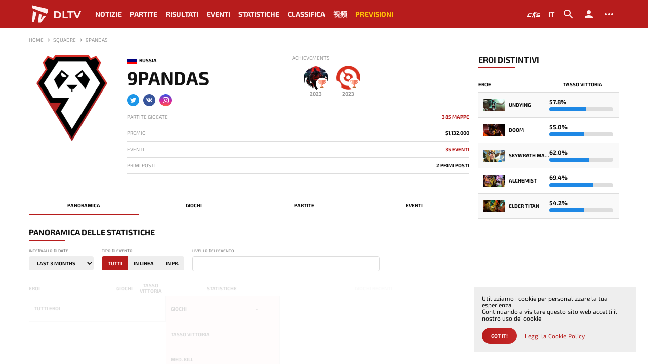

--- FILE ---
content_type: text/html; charset=UTF-8
request_url: https://it.dltv.org/teams/9-pandas
body_size: 55969
content:
<!DOCTYPE html>
<html lang="it" data-moment-locale="it">
<head>
    <meta charset="UTF-8">
    <meta http-equiv="X-UA-Compatible" content="IE=edge">
    <meta name="viewport" content="width=device-width, initial-scale=1">

    <title>9Pandas — team di Dota 2, notizie, rosa della squadra, calendario e risultati delle partite, statistiche, liquipedia su DLTV</title>
    <meta name="description" content="9Pandas squadra di Dota 2 su DLTV: ultime notizie, rosa, calendario della stagione e delle partite, statistiche, Liquipedia, storia">
    <meta name="keywords" content="">

            <link rel="canonical" href="https://it.dltv.org/teams/9-pandas">
        <meta name="robots" content="index, follow" />
    
    <meta property="og:type" content="website" />
    <meta property="og:title" content="9Pandas — team di Dota 2, notizie, rosa della squadra, calendario e risultati delle partite, statistiche, liquipedia su DLTV" />
    <meta property="og:description" content="9Pandas squadra di Dota 2 su DLTV: ultime notizie, rosa, calendario della stagione e delle partite, statistiche, Liquipedia, storia" />
    <meta property="og:image" content="https://it.dltv.org/images/opengraph.png" />
    <meta property="og:url" content="https://it.dltv.org/teams/9-pandas" />
    <meta property="og:locale" content="en_GB" />
    <meta name="twitter:title" content="9Pandas — team di Dota 2, notizie, rosa della squadra, calendario e risultati delle partite, statistiche, liquipedia su DLTV">
    <meta name="twitter:description" content="9Pandas squadra di Dota 2 su DLTV: ultime notizie, rosa, calendario della stagione e delle partite, statistiche, Liquipedia, storia">
    <meta name="twitter:image" content="https://it.dltv.org/images/opengraph.png" />

    <!-- Additional meta tags -->
    <meta http-equiv="Content-Type" content="IE=edge,chrome=1">
    <meta name="viewport" content="width=device-width">
    <meta name="author" content="DLTV">
    <meta name="yandex-verification" content="10650f7d7999bae7" />

    <meta name="csrf-token" content="dsmMxudTWRWTqGC9FmJJSZvtsVVVhVH607kEY6bK">

    <link href="/favicon.ico" rel="icon" type="img/ico">
    <link href="/favicon.ico" rel="apple-touch-icon">
    <link rel="icon" type="image/png" href="/favicon.ico" />

    <link href="/bundles/css/desktop.min.css?t=1769423748802" rel="stylesheet">
    <link href="/bundles/css/desktop_dark.min.css?t=1769423748802" rel="stylesheet">

    
                                        <link rel="alternate" href="https://it.dltv.org/teams/9-pandas" hreflang="en" />
                <link rel="alternate" href="https://it.dltv.org/teams/9-pandas" hreflang="x-default" />
                                                <link rel="alternate" href="https://it.dltv.org/teams/9-pandas" hreflang="ru" />
                                                <link rel="alternate" href="https://it.dltv.org/teams/9-pandas" hreflang="es" />
                                                <link rel="alternate" href="https://it.dltv.org/teams/9-pandas" hreflang="pt" />
                                                <link rel="alternate" href="https://it.dltv.org/teams/9-pandas" hreflang="fr" />
                                                <link rel="alternate" href="https://it.dltv.org/teams/9-pandas" hreflang="cn" />
                                                <link rel="alternate" href="https://it.dltv.org/teams/9-pandas" hreflang="it" />
                                                <link rel="alternate" href="https://it.dltv.org/teams/9-pandas" hreflang="de" />
                                                <link rel="alternate" href="https://it.dltv.org/teams/9-pandas" hreflang="cz" />
                                                <link rel="alternate" href="https://it.dltv.org/teams/9-pandas" hreflang="pl" />
                                                <link rel="alternate" href="https://it.dltv.org/teams/9-pandas" hreflang="sr" />
                                                <link rel="alternate" href="https://it.dltv.org/teams/9-pandas" hreflang="tr" />
                                                <link rel="alternate" href="https://it.dltv.org/teams/9-pandas" hreflang="th" />
                                                <link rel="alternate" href="https://it.dltv.org/teams/9-pandas" hreflang="id" />
                                                <link rel="alternate" href="https://it.dltv.org/teams/9-pandas" hreflang="ua" />
                        
        <script type="application/ld+json">
    {
        "@context": "https://schema.org",
        "@type": "BreadcrumbList",
        "itemListElement": [{
            "@type": "ListItem",
            "position": 1,
            "name": "Home",
            "item": "https://it.dltv.org"
                            }, {
            "@type": "ListItem",
            "position": 2,
            "name": "Squadre"
                                        }, {
            "@type": "ListItem",
            "position": 3,
            "name": "9Pandas"
                            }]
    }
    </script>

<!-- Google tag (gtag.js) -->
<script async src="https://www.googletagmanager.com/gtag/js?id=G-S8B4Q72PL2"></script>
<script>
  window.dataLayer = window.dataLayer || [];
  function gtag(){dataLayer.push(arguments);}
  gtag('js', new Date());

  gtag('config', 'G-S8B4Q72PL2');
</script>

    <!-- Yandex.Metrika counter -->
    <script type="text/javascript" >
        (function(m,e,t,r,i,k,a){m[i]=m[i]||function(){(m[i].a=m[i].a||[]).push(arguments)};
            m[i].l=1*new Date();
            for (var j = 0; j < document.scripts.length; j++) {if (document.scripts[j].src === r) { return; }}
            k=e.createElement(t),a=e.getElementsByTagName(t)[0],k.async=1,k.src=r,a.parentNode.insertBefore(k,a)})
        (window, document, "script", "https://mc.yandex.ru/metrika/tag.js", "ym");

        ym(101510602, "init", {
            clickmap:true,
            trackLinks:true,
            accurateTrackBounce:true
        });
    </script>
    <noscript><div><img src="https://mc.yandex.ru/watch/101510602" style="position:absolute; left:-9999px;" alt="" /></div></noscript>
    <!-- /Yandex.Metrika counter -->
</head>
<body class="moment-loading theme-light ">
<header class="header">
    <div class="container">
        <div class="header__row">
            <div class="header__row-burger desktop-none">
                <svg width="24" height="24" viewBox="0 0 24 24" fill="none" xmlns="http://www.w3.org/2000/svg">
                    <path d="M3 18H21V16H3V18ZM3 13H21V11H3V13ZM3 6V8H21V6H3Z" fill="black"/>
                </svg>
            </div>
            <div class="header__row-logo">
                <a href="/">
                    <svg width="32" height="32" viewBox="0 0 32 32" fill="none" xmlns="http://www.w3.org/2000/svg">
                        <path d="M5.45411 1.95947L4.68317 6.22926L28.2857 15.3026L29.9462 12.634V7.65257L5.45411 1.95947Z" fill="#B71C1C"/>
                        <path d="M8.06346 28.4084H5.09833L6.58088 10.9734L12.3332 13.5828L8.06346 28.4084Z" fill="#B71C1C"/>
                        <path d="M19.0344 29.2387H14.5867L16.0693 14.9468L20.3984 16.7259L19.0344 23.8422L23.6008 18.0305L26.6252 19.3352L19.0344 29.2387Z" fill="#B71C1C"/>
                    </svg>
                    <span>DLTV</span>
                </a>
            </div>
            <nav class="header__row-menu mobile-none">
                                                            <div class="header__row-menu__item ">
                            <a href="/news" >Notizie</a>
                        </div>
                                                                                <div class="header__row-menu__item ">
                            <a href="/matches" >Partite</a>
                        </div>
                                                                                <div class="header__row-menu__item ">
                            <a href="/results" >Risultati</a>
                        </div>
                                                                                <div class="header__row-menu__item ">
                            <a href="/events" >Eventi</a>
                        </div>
                                                                                <div class="header__row-menu__item with_submenu">
                            <span >Statistiche</span>
                            <ul class="submenu">
                                                                    <li><a href="/stats/heroes">Eroi</a></li>
                                                                    <li><a href="/stats/maps?event_tier%5B%5D=4&amp;event_tier%5B%5D=3&amp;event_tier%5B%5D=2&amp;event_tier%5B%5D=1">Gioco</a></li>
                                                                    <li><a href="/stats/players">Giocatori</a></li>
                                                                    <li><a href="/stats/teams">Squadre</a></li>
                                                            </ul>
                        </div>
                                                                                <div class="header__row-menu__item ">
                            <a href="/ranking" >Classifica</a>
                        </div>
                                                                                <div class="header__row-menu__item ">
                            <a href="/highlights" >视频</a>
                        </div>
                                                                                <div class="header__row-menu__item plus">
                            <a href="/leaderboards" >Previsioni</a>
                        </div>
                                    


            </nav>
            <div class="header__row-buttons">












                <div class="header__row-buttons__item external">
                    <a href="https://kda.live/" target="_blank"></a>
                    <svg width="32" height="32" fill="none" xmlns="http://www.w3.org/2000/svg"><path d="M5.69 15.308l-.836-.395h6.337c.26 0 .494-.155.596-.393l.534-1.25H6.167a2.593 2.593 0 00-2.382 1.565l-1.68 3.943a1.295 1.295 0 001.193 1.802h5.47a.65.65 0 00.597-.393l.544-1.273H4.15l1.54-3.606zm17.65-2.038a2.593 2.593 0 00-2.388 1.579l-.27.64-.195.455a1.295 1.295 0 001.194 1.801h4.366l-.499 1.17H19.65a.648.648 0 00-.596.391l-.548 1.274h6.66a2.592 2.592 0 002.385-1.573l.488-1.143a1.295 1.295 0 00-1.192-1.803h-4.362l.32-.753-.815-.395h6.882c.26 0 .495-.155.596-.394L30 13.27h-6.66zm-1.934-1.666a.01.01 0 01-.01-.011l.001-.21c0-.037-.026-.067-.058-.067a.057.057 0 00-.047.026l-.113.164a.012.012 0 01-.01.005h-3.247a.023.023 0 01-.024-.023l-.006-.087c0-.015.013-.027.027-.024l.166.016a.03.03 0 00.031-.022l.121-.49a.023.023 0 00-.014-.027l-.113-.042a.021.021 0 01-.013-.015c-.02-.085-.186-.656-.988-.784a.882.882 0 00-.782.238.79.79 0 00-.15.203l-.047.105a1.086 1.086 0 00-.023.116l.026.486c0 .017.007.033.02.043l.176.076-.097.16a.027.027 0 01-.026.02l-.309.01c-.19.007-.617.24-.93.911l-.36.768a.036.036 0 01-.033.02l-.286.001a.052.052 0 00-.044.03l-.446 1.26a.055.055 0 00.009.054l.31.195a.03.03 0 01.01.029l-.162.479a.097.097 0 01-.011.03l-.216.19a.052.052 0 00-.018.03l-.296.758a.031.031 0 01-.03.023h-.167a.08.08 0 00-.08.074l-.1 1.135a.765.765 0 01-.007.06l-.079.45a.064.064 0 01-.016.027l-.277.211a2.381 2.381 0 00-.38.497l-.922 1.945a.377.377 0 00-.039.16l.066.116c0 .042-.016.226-.036.263l-.308.54a.048.048 0 00-.002.042l.015.035.047.092.937.002c.058.005.123-.07.125-.15l.05-.642-.013-.097 1.788-2.098a1.36 1.36 0 00.142-.223l.852-1.878a.085.085 0 01.05-.044l.053-.017c.033-.01.069 0 .09.026.075.09.25.387.336.511.07.103.421.61.574.777.043.046.173.098.231.134a.041.041 0 01.014.055l-.51.897-.226 1.058a.483.483 0 00-.017.076l-.204.735c.001.093-.07.142-.076.251l-.074.538a.028.028 0 00.028.03l1.262.007a6.608 6.608 0 00.179-.007 1.97 1.97 0 00.372-.074c.054-.02.09-.04.112-.064.043-.045.093-.1.1-.17v-.037a.116.116 0 00-.008-.034h-.001a.064.064 0 00-.004-.008c0-.002-.002-.003-.003-.005a.046.046 0 00-.015-.014.064.064 0 00-.011-.005l-.586-.177a.183.183 0 01-.093-.066l-.158-.232a.043.043 0 01.009-.049l.306-.301a.103.103 0 00.024-.036l.944-2.225c.044-.141.03-.3 0-.468-.022-.124-.34-.658-.423-.805-.073-.13-.53-.927-.637-1.116a.167.167 0 00-.05-.054.218.218 0 01-.04-.037.12.12 0 01-.024-.046l-.036-.554a.02.02 0 01.018-.025l.164-.014a.046.046 0 00.037-.024l.568-1.068a.047.047 0 000-.046l-.117-.144a.043.043 0 010-.044l.173-.188a.027.027 0 01.037-.01l.463.261a.19.19 0 00.092.025c.129 0 .34-.077.45-.144a.19.19 0 00.069-.073l.227-.53c.003-.008.013-.007.015 0l.063.296a.03.03 0 00.039.024l.669-.148a.033.033 0 00.025-.04l-.158-.665a.034.034 0 01.005-.027l.065-.1a.14.14 0 00.018-.041l.078-.36a.02.02 0 01.02-.015l1.85.002c.026 0 .047-.02.047-.046V11.8a.01.01 0 01.01-.01h.714c.012 0 .023-.01.023-.023v-.142a.023.023 0 00-.023-.023h-.714v.002z" fill="#1B1C1C"/></svg>
                </div>

                <div class="header__row-buttons__item language" data-language>
                    <span>



                        <span>it</span>
                    </span>
                    <ul class="submenu">
                                                    <li><a href="https://it.dltv.org/api/v1/frontend/settings/language?value=en">English</a></li>
                                                    <li><a href="https://it.dltv.org/api/v1/frontend/settings/language?value=ru">Русский</a></li>
                                                    <li><a href="https://it.dltv.org/api/v1/frontend/settings/language?value=es">Espanol</a></li>
                                                    <li><a href="https://it.dltv.org/api/v1/frontend/settings/language?value=pt">Português</a></li>
                                                    <li><a href="https://it.dltv.org/api/v1/frontend/settings/language?value=fr">Français</a></li>
                                                    <li><a href="https://it.dltv.org/api/v1/frontend/settings/language?value=cn">中文</a></li>
                                                    <li><a href="https://it.dltv.org/api/v1/frontend/settings/language?value=it">Italiano</a></li>
                                                    <li><a href="https://it.dltv.org/api/v1/frontend/settings/language?value=de">Deutsch</a></li>
                                                    <li><a href="https://it.dltv.org/api/v1/frontend/settings/language?value=cs">čeština</a></li>
                                                    <li><a href="https://it.dltv.org/api/v1/frontend/settings/language?value=pl">Polski</a></li>
                                                    <li><a href="https://it.dltv.org/api/v1/frontend/settings/language?value=sr">Српски</a></li>
                                                    <li><a href="https://it.dltv.org/api/v1/frontend/settings/language?value=tr">Türkçe</a></li>
                                                    <li><a href="https://it.dltv.org/api/v1/frontend/settings/language?value=th">แบบไทย</a></li>
                                                    <li><a href="https://it.dltv.org/api/v1/frontend/settings/language?value=id">Indonesia</a></li>
                                                    <li><a href="https://it.dltv.org/api/v1/frontend/settings/language?value=ua">Ukraine</a></li>
                                            </ul>
                </div>
                <div class="header__row-buttons__item" data-search>
                    <span>
                        <svg width="24" height="24" viewBox="0 0 24 24" fill="none" xmlns="http://www.w3.org/2000/svg">
                        <path d="M15.5 14H14.71L14.43 13.73C15.41 12.59 16 11.11 16 9.5C16 5.91 13.09 3 9.5 3C5.91 3 3 5.91 3 9.5C3 13.09 5.91 16 9.5 16C11.11 16 12.59 15.41 13.73 14.43L14 14.71V15.5L19 20.49L20.49 19L15.5 14V14ZM9.5 14C7.01 14 5 11.99 5 9.5C5 7.01 7.01 5 9.5 5C11.99 5 14 7.01 14 9.5C14 11.99 11.99 14 9.5 14Z" fill="black"/>
                        </svg>
                    </span>
                </div>
                <div class="header__row-buttons__item">
                                            <a href="#" data-toggle="modal" data-target=".jsModalLogin">
                            <svg width="24" height="24" viewBox="0 0 24 24" fill="none" xmlns="http://www.w3.org/2000/svg">
                                <path d="M12 12C14.21 12 16 10.21 16 8C16 5.79 14.21 4 12 4C9.79 4 8 5.79 8 8C8 10.21 9.79 12 12 12ZM12 14C9.33 14 4 15.34 4 18V20H20V18C20 15.34 14.67 14 12 14Z" fill="black"/>
                            </svg>
                        </a>
                                    </div>
                <div class="header__row-buttons__item" data-settings>
                    <a href="#">
                        <svg width="24" height="24" viewBox="0 0 24 24" fill="none" xmlns="http://www.w3.org/2000/svg">
                            <path d="M6 10C4.9 10 4 10.9 4 12C4 13.1 4.9 14 6 14C7.1 14 8 13.1 8 12C8 10.9 7.1 10 6 10ZM18 10C16.9 10 16 10.9 16 12C16 13.1 16.9 14 18 14C19.1 14 20 13.1 20 12C20 10.9 19.1 10 18 10ZM12 10C10.9 10 10 10.9 10 12C10 13.1 10.9 14 12 14C13.1 14 14 13.1 14 12C14 10.9 13.1 10 12 10Z" fill="black"/>
                        </svg>
                    </a>
                    <div class="settings">
                        <div class="settings__title">Impostazioni del sito</div>
                        <div class="settings__items">
                            <div class="settings__items-item">
                                <label for="">Tema</label>
                                <div class="switch-field">
                                    <input type="radio" id="settings_theme_light" name="settings_theme" value="light" />
                                    <label for="settings_theme_light">Chiara</label>

                                    <input type="radio" id="settings_theme_dark" name="settings_theme" value="dark" />
                                    <label for="settings_theme_dark">Scuro</label>
                                </div>
                            </div>
                            <div class="settings__items-item">
                                <label for="">modalità spoiler</label>
                                <div class="switch-field">
                                    <input type="radio" id="settings_live_all" name="settings_results" value="all" />
                                    <label for="settings_live_all">All</label>

                                    <input type="radio" id="settings_live_nw" name="settings_results" value="nw" />
                                    <label for="settings_live_nw">NW</label>

                                    <input type="radio" id="settings_live_scores" name="settings_results" value="scores" />
                                    <label for="settings_live_scores">Scores</label>

                                    <input type="radio" id="settings_live_off" name="settings_results" value="off" />
                                    <label for="settings_live_off">Off</label>
                                </div>
                            </div>
                            <div class="settings__items-item">
                                <label for="">Fuso orario</label>
                                <select name="settings_timezone" id="timezone">
                                                                            <option value="Pacific/Midway">(UTC -11:00) Pacific/Midway</option>
                                                                            <option value="Pacific/Niue">(UTC -11:00) Pacific/Niue</option>
                                                                            <option value="Pacific/Pago_Pago">(UTC -11:00) Pacific/Pago_Pago</option>
                                                                            <option value="America/Adak">(UTC -10:00) America/Adak</option>
                                                                            <option value="Pacific/Honolulu">(UTC -10:00) Pacific/Honolulu</option>
                                                                            <option value="Pacific/Rarotonga">(UTC -10:00) Pacific/Rarotonga</option>
                                                                            <option value="Pacific/Tahiti">(UTC -10:00) Pacific/Tahiti</option>
                                                                            <option value="Pacific/Marquesas">(UTC -09:30) Pacific/Marquesas</option>
                                                                            <option value="America/Anchorage">(UTC -09:00) America/Anchorage</option>
                                                                            <option value="America/Juneau">(UTC -09:00) America/Juneau</option>
                                                                            <option value="America/Metlakatla">(UTC -09:00) America/Metlakatla</option>
                                                                            <option value="America/Nome">(UTC -09:00) America/Nome</option>
                                                                            <option value="America/Sitka">(UTC -09:00) America/Sitka</option>
                                                                            <option value="America/Yakutat">(UTC -09:00) America/Yakutat</option>
                                                                            <option value="Pacific/Gambier">(UTC -09:00) Pacific/Gambier</option>
                                                                            <option value="America/Los_Angeles">(UTC -08:00) America/Los_Angeles</option>
                                                                            <option value="America/Tijuana">(UTC -08:00) America/Tijuana</option>
                                                                            <option value="America/Vancouver">(UTC -08:00) America/Vancouver</option>
                                                                            <option value="Pacific/Pitcairn">(UTC -08:00) Pacific/Pitcairn</option>
                                                                            <option value="America/Boise">(UTC -07:00) America/Boise</option>
                                                                            <option value="America/Cambridge_Bay">(UTC -07:00) America/Cambridge_Bay</option>
                                                                            <option value="America/Ciudad_Juarez">(UTC -07:00) America/Ciudad_Juarez</option>
                                                                            <option value="America/Creston">(UTC -07:00) America/Creston</option>
                                                                            <option value="America/Dawson">(UTC -07:00) America/Dawson</option>
                                                                            <option value="America/Dawson_Creek">(UTC -07:00) America/Dawson_Creek</option>
                                                                            <option value="America/Denver">(UTC -07:00) America/Denver</option>
                                                                            <option value="America/Edmonton">(UTC -07:00) America/Edmonton</option>
                                                                            <option value="America/Fort_Nelson">(UTC -07:00) America/Fort_Nelson</option>
                                                                            <option value="America/Hermosillo">(UTC -07:00) America/Hermosillo</option>
                                                                            <option value="America/Inuvik">(UTC -07:00) America/Inuvik</option>
                                                                            <option value="America/Mazatlan">(UTC -07:00) America/Mazatlan</option>
                                                                            <option value="America/Phoenix">(UTC -07:00) America/Phoenix</option>
                                                                            <option value="America/Whitehorse">(UTC -07:00) America/Whitehorse</option>
                                                                            <option value="America/Bahia_Banderas">(UTC -06:00) America/Bahia_Banderas</option>
                                                                            <option value="America/Belize">(UTC -06:00) America/Belize</option>
                                                                            <option value="America/Chicago">(UTC -06:00) America/Chicago</option>
                                                                            <option value="America/Chihuahua">(UTC -06:00) America/Chihuahua</option>
                                                                            <option value="America/Costa_Rica">(UTC -06:00) America/Costa_Rica</option>
                                                                            <option value="America/El_Salvador">(UTC -06:00) America/El_Salvador</option>
                                                                            <option value="America/Guatemala">(UTC -06:00) America/Guatemala</option>
                                                                            <option value="America/Indiana/Knox">(UTC -06:00) America/Indiana/Knox</option>
                                                                            <option value="America/Indiana/Tell_City">(UTC -06:00) America/Indiana/Tell_City</option>
                                                                            <option value="America/Managua">(UTC -06:00) America/Managua</option>
                                                                            <option value="America/Matamoros">(UTC -06:00) America/Matamoros</option>
                                                                            <option value="America/Menominee">(UTC -06:00) America/Menominee</option>
                                                                            <option value="America/Merida">(UTC -06:00) America/Merida</option>
                                                                            <option value="America/Mexico_City">(UTC -06:00) America/Mexico_City</option>
                                                                            <option value="America/Monterrey">(UTC -06:00) America/Monterrey</option>
                                                                            <option value="America/North_Dakota/Beulah">(UTC -06:00) America/North_Dakota/Beulah</option>
                                                                            <option value="America/North_Dakota/Center">(UTC -06:00) America/North_Dakota/Center</option>
                                                                            <option value="America/North_Dakota/New_Salem">(UTC -06:00) America/North_Dakota/New_Salem</option>
                                                                            <option value="America/Ojinaga">(UTC -06:00) America/Ojinaga</option>
                                                                            <option value="America/Rankin_Inlet">(UTC -06:00) America/Rankin_Inlet</option>
                                                                            <option value="America/Regina">(UTC -06:00) America/Regina</option>
                                                                            <option value="America/Resolute">(UTC -06:00) America/Resolute</option>
                                                                            <option value="America/Swift_Current">(UTC -06:00) America/Swift_Current</option>
                                                                            <option value="America/Tegucigalpa">(UTC -06:00) America/Tegucigalpa</option>
                                                                            <option value="America/Winnipeg">(UTC -06:00) America/Winnipeg</option>
                                                                            <option value="Pacific/Galapagos">(UTC -06:00) Pacific/Galapagos</option>
                                                                            <option value="America/Atikokan">(UTC -05:00) America/Atikokan</option>
                                                                            <option value="America/Bogota">(UTC -05:00) America/Bogota</option>
                                                                            <option value="America/Cancun">(UTC -05:00) America/Cancun</option>
                                                                            <option value="America/Cayman">(UTC -05:00) America/Cayman</option>
                                                                            <option value="America/Detroit">(UTC -05:00) America/Detroit</option>
                                                                            <option value="America/Eirunepe">(UTC -05:00) America/Eirunepe</option>
                                                                            <option value="America/Grand_Turk">(UTC -05:00) America/Grand_Turk</option>
                                                                            <option value="America/Guayaquil">(UTC -05:00) America/Guayaquil</option>
                                                                            <option value="America/Havana">(UTC -05:00) America/Havana</option>
                                                                            <option value="America/Indiana/Indianapolis">(UTC -05:00) America/Indiana/Indianapolis</option>
                                                                            <option value="America/Indiana/Marengo">(UTC -05:00) America/Indiana/Marengo</option>
                                                                            <option value="America/Indiana/Petersburg">(UTC -05:00) America/Indiana/Petersburg</option>
                                                                            <option value="America/Indiana/Vevay">(UTC -05:00) America/Indiana/Vevay</option>
                                                                            <option value="America/Indiana/Vincennes">(UTC -05:00) America/Indiana/Vincennes</option>
                                                                            <option value="America/Indiana/Winamac">(UTC -05:00) America/Indiana/Winamac</option>
                                                                            <option value="America/Iqaluit">(UTC -05:00) America/Iqaluit</option>
                                                                            <option value="America/Jamaica">(UTC -05:00) America/Jamaica</option>
                                                                            <option value="America/Kentucky/Louisville">(UTC -05:00) America/Kentucky/Louisville</option>
                                                                            <option value="America/Kentucky/Monticello">(UTC -05:00) America/Kentucky/Monticello</option>
                                                                            <option value="America/Lima">(UTC -05:00) America/Lima</option>
                                                                            <option value="America/Nassau">(UTC -05:00) America/Nassau</option>
                                                                            <option value="America/New_York">(UTC -05:00) America/New_York</option>
                                                                            <option value="America/Panama">(UTC -05:00) America/Panama</option>
                                                                            <option value="America/Port-au-Prince">(UTC -05:00) America/Port-au-Prince</option>
                                                                            <option value="America/Rio_Branco">(UTC -05:00) America/Rio_Branco</option>
                                                                            <option value="America/Toronto">(UTC -05:00) America/Toronto</option>
                                                                            <option value="Pacific/Easter">(UTC -05:00) Pacific/Easter</option>
                                                                            <option value="America/Anguilla">(UTC -04:00) America/Anguilla</option>
                                                                            <option value="America/Antigua">(UTC -04:00) America/Antigua</option>
                                                                            <option value="America/Aruba">(UTC -04:00) America/Aruba</option>
                                                                            <option value="America/Barbados">(UTC -04:00) America/Barbados</option>
                                                                            <option value="America/Blanc-Sablon">(UTC -04:00) America/Blanc-Sablon</option>
                                                                            <option value="America/Boa_Vista">(UTC -04:00) America/Boa_Vista</option>
                                                                            <option value="America/Campo_Grande">(UTC -04:00) America/Campo_Grande</option>
                                                                            <option value="America/Caracas">(UTC -04:00) America/Caracas</option>
                                                                            <option value="America/Cuiaba">(UTC -04:00) America/Cuiaba</option>
                                                                            <option value="America/Curacao">(UTC -04:00) America/Curacao</option>
                                                                            <option value="America/Dominica">(UTC -04:00) America/Dominica</option>
                                                                            <option value="America/Glace_Bay">(UTC -04:00) America/Glace_Bay</option>
                                                                            <option value="America/Goose_Bay">(UTC -04:00) America/Goose_Bay</option>
                                                                            <option value="America/Grenada">(UTC -04:00) America/Grenada</option>
                                                                            <option value="America/Guadeloupe">(UTC -04:00) America/Guadeloupe</option>
                                                                            <option value="America/Guyana">(UTC -04:00) America/Guyana</option>
                                                                            <option value="America/Halifax">(UTC -04:00) America/Halifax</option>
                                                                            <option value="America/Kralendijk">(UTC -04:00) America/Kralendijk</option>
                                                                            <option value="America/La_Paz">(UTC -04:00) America/La_Paz</option>
                                                                            <option value="America/Lower_Princes">(UTC -04:00) America/Lower_Princes</option>
                                                                            <option value="America/Manaus">(UTC -04:00) America/Manaus</option>
                                                                            <option value="America/Marigot">(UTC -04:00) America/Marigot</option>
                                                                            <option value="America/Martinique">(UTC -04:00) America/Martinique</option>
                                                                            <option value="America/Moncton">(UTC -04:00) America/Moncton</option>
                                                                            <option value="America/Montserrat">(UTC -04:00) America/Montserrat</option>
                                                                            <option value="America/Port_of_Spain">(UTC -04:00) America/Port_of_Spain</option>
                                                                            <option value="America/Porto_Velho">(UTC -04:00) America/Porto_Velho</option>
                                                                            <option value="America/Puerto_Rico">(UTC -04:00) America/Puerto_Rico</option>
                                                                            <option value="America/Santo_Domingo">(UTC -04:00) America/Santo_Domingo</option>
                                                                            <option value="America/St_Barthelemy">(UTC -04:00) America/St_Barthelemy</option>
                                                                            <option value="America/St_Kitts">(UTC -04:00) America/St_Kitts</option>
                                                                            <option value="America/St_Lucia">(UTC -04:00) America/St_Lucia</option>
                                                                            <option value="America/St_Thomas">(UTC -04:00) America/St_Thomas</option>
                                                                            <option value="America/St_Vincent">(UTC -04:00) America/St_Vincent</option>
                                                                            <option value="America/Thule">(UTC -04:00) America/Thule</option>
                                                                            <option value="America/Tortola">(UTC -04:00) America/Tortola</option>
                                                                            <option value="Atlantic/Bermuda">(UTC -04:00) Atlantic/Bermuda</option>
                                                                            <option value="America/St_Johns">(UTC -03:30) America/St_Johns</option>
                                                                            <option value="America/Araguaina">(UTC -03:00) America/Araguaina</option>
                                                                            <option value="America/Argentina/Buenos_Aires">(UTC -03:00) America/Argentina/Buenos_Aires</option>
                                                                            <option value="America/Argentina/Catamarca">(UTC -03:00) America/Argentina/Catamarca</option>
                                                                            <option value="America/Argentina/Cordoba">(UTC -03:00) America/Argentina/Cordoba</option>
                                                                            <option value="America/Argentina/Jujuy">(UTC -03:00) America/Argentina/Jujuy</option>
                                                                            <option value="America/Argentina/La_Rioja">(UTC -03:00) America/Argentina/La_Rioja</option>
                                                                            <option value="America/Argentina/Mendoza">(UTC -03:00) America/Argentina/Mendoza</option>
                                                                            <option value="America/Argentina/Rio_Gallegos">(UTC -03:00) America/Argentina/Rio_Gallegos</option>
                                                                            <option value="America/Argentina/Salta">(UTC -03:00) America/Argentina/Salta</option>
                                                                            <option value="America/Argentina/San_Juan">(UTC -03:00) America/Argentina/San_Juan</option>
                                                                            <option value="America/Argentina/San_Luis">(UTC -03:00) America/Argentina/San_Luis</option>
                                                                            <option value="America/Argentina/Tucuman">(UTC -03:00) America/Argentina/Tucuman</option>
                                                                            <option value="America/Argentina/Ushuaia">(UTC -03:00) America/Argentina/Ushuaia</option>
                                                                            <option value="America/Asuncion">(UTC -03:00) America/Asuncion</option>
                                                                            <option value="America/Bahia">(UTC -03:00) America/Bahia</option>
                                                                            <option value="America/Belem">(UTC -03:00) America/Belem</option>
                                                                            <option value="America/Cayenne">(UTC -03:00) America/Cayenne</option>
                                                                            <option value="America/Fortaleza">(UTC -03:00) America/Fortaleza</option>
                                                                            <option value="America/Maceio">(UTC -03:00) America/Maceio</option>
                                                                            <option value="America/Miquelon">(UTC -03:00) America/Miquelon</option>
                                                                            <option value="America/Montevideo">(UTC -03:00) America/Montevideo</option>
                                                                            <option value="America/Paramaribo">(UTC -03:00) America/Paramaribo</option>
                                                                            <option value="America/Punta_Arenas">(UTC -03:00) America/Punta_Arenas</option>
                                                                            <option value="America/Recife">(UTC -03:00) America/Recife</option>
                                                                            <option value="America/Santarem">(UTC -03:00) America/Santarem</option>
                                                                            <option value="America/Santiago">(UTC -03:00) America/Santiago</option>
                                                                            <option value="America/Sao_Paulo">(UTC -03:00) America/Sao_Paulo</option>
                                                                            <option value="Antarctica/Palmer">(UTC -03:00) Antarctica/Palmer</option>
                                                                            <option value="Antarctica/Rothera">(UTC -03:00) Antarctica/Rothera</option>
                                                                            <option value="Atlantic/Stanley">(UTC -03:00) Atlantic/Stanley</option>
                                                                            <option value="America/Noronha">(UTC -02:00) America/Noronha</option>
                                                                            <option value="America/Nuuk">(UTC -02:00) America/Nuuk</option>
                                                                            <option value="America/Scoresbysund">(UTC -02:00) America/Scoresbysund</option>
                                                                            <option value="Atlantic/South_Georgia">(UTC -02:00) Atlantic/South_Georgia</option>
                                                                            <option value="Atlantic/Azores">(UTC -01:00) Atlantic/Azores</option>
                                                                            <option value="Atlantic/Cape_Verde">(UTC -01:00) Atlantic/Cape_Verde</option>
                                                                            <option value="Africa/Abidjan">(UTC -00:00) Africa/Abidjan</option>
                                                                            <option value="Africa/Accra">(UTC -00:00) Africa/Accra</option>
                                                                            <option value="Africa/Bamako">(UTC -00:00) Africa/Bamako</option>
                                                                            <option value="Africa/Banjul">(UTC -00:00) Africa/Banjul</option>
                                                                            <option value="Africa/Bissau">(UTC -00:00) Africa/Bissau</option>
                                                                            <option value="Africa/Conakry">(UTC -00:00) Africa/Conakry</option>
                                                                            <option value="Africa/Dakar">(UTC -00:00) Africa/Dakar</option>
                                                                            <option value="Africa/Freetown">(UTC -00:00) Africa/Freetown</option>
                                                                            <option value="Africa/Lome">(UTC -00:00) Africa/Lome</option>
                                                                            <option value="Africa/Monrovia">(UTC -00:00) Africa/Monrovia</option>
                                                                            <option value="Africa/Nouakchott">(UTC -00:00) Africa/Nouakchott</option>
                                                                            <option value="Africa/Ouagadougou">(UTC -00:00) Africa/Ouagadougou</option>
                                                                            <option value="Africa/Sao_Tome">(UTC -00:00) Africa/Sao_Tome</option>
                                                                            <option value="America/Danmarkshavn">(UTC -00:00) America/Danmarkshavn</option>
                                                                            <option value="Antarctica/Troll">(UTC -00:00) Antarctica/Troll</option>
                                                                            <option value="Atlantic/Canary">(UTC -00:00) Atlantic/Canary</option>
                                                                            <option value="Atlantic/Faroe">(UTC -00:00) Atlantic/Faroe</option>
                                                                            <option value="Atlantic/Madeira">(UTC -00:00) Atlantic/Madeira</option>
                                                                            <option value="Atlantic/Reykjavik">(UTC -00:00) Atlantic/Reykjavik</option>
                                                                            <option value="Atlantic/St_Helena">(UTC -00:00) Atlantic/St_Helena</option>
                                                                            <option value="Europe/Dublin">(UTC -00:00) Europe/Dublin</option>
                                                                            <option value="Europe/Guernsey">(UTC -00:00) Europe/Guernsey</option>
                                                                            <option value="Europe/Isle_of_Man">(UTC -00:00) Europe/Isle_of_Man</option>
                                                                            <option value="Europe/Jersey">(UTC -00:00) Europe/Jersey</option>
                                                                            <option value="Europe/Lisbon">(UTC -00:00) Europe/Lisbon</option>
                                                                            <option value="Europe/London">(UTC -00:00) Europe/London</option>
                                                                            <option value="UTC">(UTC -00:00) UTC</option>
                                                                            <option value="Africa/Algiers">(UTC +01:00) Africa/Algiers</option>
                                                                            <option value="Africa/Bangui">(UTC +01:00) Africa/Bangui</option>
                                                                            <option value="Africa/Brazzaville">(UTC +01:00) Africa/Brazzaville</option>
                                                                            <option value="Africa/Casablanca">(UTC +01:00) Africa/Casablanca</option>
                                                                            <option value="Africa/Ceuta">(UTC +01:00) Africa/Ceuta</option>
                                                                            <option value="Africa/Douala">(UTC +01:00) Africa/Douala</option>
                                                                            <option value="Africa/El_Aaiun">(UTC +01:00) Africa/El_Aaiun</option>
                                                                            <option value="Africa/Kinshasa">(UTC +01:00) Africa/Kinshasa</option>
                                                                            <option value="Africa/Lagos">(UTC +01:00) Africa/Lagos</option>
                                                                            <option value="Africa/Libreville">(UTC +01:00) Africa/Libreville</option>
                                                                            <option value="Africa/Luanda">(UTC +01:00) Africa/Luanda</option>
                                                                            <option value="Africa/Malabo">(UTC +01:00) Africa/Malabo</option>
                                                                            <option value="Africa/Ndjamena">(UTC +01:00) Africa/Ndjamena</option>
                                                                            <option value="Africa/Niamey">(UTC +01:00) Africa/Niamey</option>
                                                                            <option value="Africa/Porto-Novo">(UTC +01:00) Africa/Porto-Novo</option>
                                                                            <option value="Africa/Tunis">(UTC +01:00) Africa/Tunis</option>
                                                                            <option value="Arctic/Longyearbyen">(UTC +01:00) Arctic/Longyearbyen</option>
                                                                            <option value="Europe/Amsterdam">(UTC +01:00) Europe/Amsterdam</option>
                                                                            <option value="Europe/Andorra">(UTC +01:00) Europe/Andorra</option>
                                                                            <option value="Europe/Belgrade">(UTC +01:00) Europe/Belgrade</option>
                                                                            <option value="Europe/Berlin">(UTC +01:00) Europe/Berlin</option>
                                                                            <option value="Europe/Bratislava">(UTC +01:00) Europe/Bratislava</option>
                                                                            <option value="Europe/Brussels">(UTC +01:00) Europe/Brussels</option>
                                                                            <option value="Europe/Budapest">(UTC +01:00) Europe/Budapest</option>
                                                                            <option value="Europe/Busingen">(UTC +01:00) Europe/Busingen</option>
                                                                            <option value="Europe/Copenhagen">(UTC +01:00) Europe/Copenhagen</option>
                                                                            <option value="Europe/Gibraltar">(UTC +01:00) Europe/Gibraltar</option>
                                                                            <option value="Europe/Ljubljana">(UTC +01:00) Europe/Ljubljana</option>
                                                                            <option value="Europe/Luxembourg">(UTC +01:00) Europe/Luxembourg</option>
                                                                            <option value="Europe/Madrid">(UTC +01:00) Europe/Madrid</option>
                                                                            <option value="Europe/Malta">(UTC +01:00) Europe/Malta</option>
                                                                            <option value="Europe/Monaco">(UTC +01:00) Europe/Monaco</option>
                                                                            <option value="Europe/Oslo">(UTC +01:00) Europe/Oslo</option>
                                                                            <option value="Europe/Paris">(UTC +01:00) Europe/Paris</option>
                                                                            <option value="Europe/Podgorica">(UTC +01:00) Europe/Podgorica</option>
                                                                            <option value="Europe/Prague">(UTC +01:00) Europe/Prague</option>
                                                                            <option value="Europe/Rome">(UTC +01:00) Europe/Rome</option>
                                                                            <option value="Europe/San_Marino">(UTC +01:00) Europe/San_Marino</option>
                                                                            <option value="Europe/Sarajevo">(UTC +01:00) Europe/Sarajevo</option>
                                                                            <option value="Europe/Skopje">(UTC +01:00) Europe/Skopje</option>
                                                                            <option value="Europe/Stockholm">(UTC +01:00) Europe/Stockholm</option>
                                                                            <option value="Europe/Tirane">(UTC +01:00) Europe/Tirane</option>
                                                                            <option value="Europe/Vaduz">(UTC +01:00) Europe/Vaduz</option>
                                                                            <option value="Europe/Vatican">(UTC +01:00) Europe/Vatican</option>
                                                                            <option value="Europe/Vienna">(UTC +01:00) Europe/Vienna</option>
                                                                            <option value="Europe/Warsaw">(UTC +01:00) Europe/Warsaw</option>
                                                                            <option value="Europe/Zagreb">(UTC +01:00) Europe/Zagreb</option>
                                                                            <option value="Europe/Zurich">(UTC +01:00) Europe/Zurich</option>
                                                                            <option value="Africa/Blantyre">(UTC +02:00) Africa/Blantyre</option>
                                                                            <option value="Africa/Bujumbura">(UTC +02:00) Africa/Bujumbura</option>
                                                                            <option value="Africa/Cairo">(UTC +02:00) Africa/Cairo</option>
                                                                            <option value="Africa/Gaborone">(UTC +02:00) Africa/Gaborone</option>
                                                                            <option value="Africa/Harare">(UTC +02:00) Africa/Harare</option>
                                                                            <option value="Africa/Johannesburg">(UTC +02:00) Africa/Johannesburg</option>
                                                                            <option value="Africa/Juba">(UTC +02:00) Africa/Juba</option>
                                                                            <option value="Africa/Khartoum">(UTC +02:00) Africa/Khartoum</option>
                                                                            <option value="Africa/Kigali">(UTC +02:00) Africa/Kigali</option>
                                                                            <option value="Africa/Lubumbashi">(UTC +02:00) Africa/Lubumbashi</option>
                                                                            <option value="Africa/Lusaka">(UTC +02:00) Africa/Lusaka</option>
                                                                            <option value="Africa/Maputo">(UTC +02:00) Africa/Maputo</option>
                                                                            <option value="Africa/Maseru">(UTC +02:00) Africa/Maseru</option>
                                                                            <option value="Africa/Mbabane">(UTC +02:00) Africa/Mbabane</option>
                                                                            <option value="Africa/Tripoli">(UTC +02:00) Africa/Tripoli</option>
                                                                            <option value="Africa/Windhoek">(UTC +02:00) Africa/Windhoek</option>
                                                                            <option value="Asia/Beirut">(UTC +02:00) Asia/Beirut</option>
                                                                            <option value="Asia/Famagusta">(UTC +02:00) Asia/Famagusta</option>
                                                                            <option value="Asia/Gaza">(UTC +02:00) Asia/Gaza</option>
                                                                            <option value="Asia/Hebron">(UTC +02:00) Asia/Hebron</option>
                                                                            <option value="Asia/Jerusalem">(UTC +02:00) Asia/Jerusalem</option>
                                                                            <option value="Asia/Nicosia">(UTC +02:00) Asia/Nicosia</option>
                                                                            <option value="Europe/Athens">(UTC +02:00) Europe/Athens</option>
                                                                            <option value="Europe/Bucharest">(UTC +02:00) Europe/Bucharest</option>
                                                                            <option value="Europe/Chisinau">(UTC +02:00) Europe/Chisinau</option>
                                                                            <option value="Europe/Helsinki">(UTC +02:00) Europe/Helsinki</option>
                                                                            <option value="Europe/Kaliningrad">(UTC +02:00) Europe/Kaliningrad</option>
                                                                            <option value="Europe/Kyiv">(UTC +02:00) Europe/Kyiv</option>
                                                                            <option value="Europe/Mariehamn">(UTC +02:00) Europe/Mariehamn</option>
                                                                            <option value="Europe/Riga">(UTC +02:00) Europe/Riga</option>
                                                                            <option value="Europe/Sofia">(UTC +02:00) Europe/Sofia</option>
                                                                            <option value="Europe/Tallinn">(UTC +02:00) Europe/Tallinn</option>
                                                                            <option value="Europe/Vilnius">(UTC +02:00) Europe/Vilnius</option>
                                                                            <option value="Africa/Addis_Ababa">(UTC +03:00) Africa/Addis_Ababa</option>
                                                                            <option value="Africa/Asmara">(UTC +03:00) Africa/Asmara</option>
                                                                            <option value="Africa/Dar_es_Salaam">(UTC +03:00) Africa/Dar_es_Salaam</option>
                                                                            <option value="Africa/Djibouti">(UTC +03:00) Africa/Djibouti</option>
                                                                            <option value="Africa/Kampala">(UTC +03:00) Africa/Kampala</option>
                                                                            <option value="Africa/Mogadishu">(UTC +03:00) Africa/Mogadishu</option>
                                                                            <option value="Africa/Nairobi">(UTC +03:00) Africa/Nairobi</option>
                                                                            <option value="Antarctica/Syowa">(UTC +03:00) Antarctica/Syowa</option>
                                                                            <option value="Asia/Aden">(UTC +03:00) Asia/Aden</option>
                                                                            <option value="Asia/Amman">(UTC +03:00) Asia/Amman</option>
                                                                            <option value="Asia/Baghdad">(UTC +03:00) Asia/Baghdad</option>
                                                                            <option value="Asia/Bahrain">(UTC +03:00) Asia/Bahrain</option>
                                                                            <option value="Asia/Damascus">(UTC +03:00) Asia/Damascus</option>
                                                                            <option value="Asia/Kuwait">(UTC +03:00) Asia/Kuwait</option>
                                                                            <option value="Asia/Qatar">(UTC +03:00) Asia/Qatar</option>
                                                                            <option value="Asia/Riyadh">(UTC +03:00) Asia/Riyadh</option>
                                                                            <option value="Europe/Istanbul">(UTC +03:00) Europe/Istanbul</option>
                                                                            <option value="Europe/Kirov">(UTC +03:00) Europe/Kirov</option>
                                                                            <option value="Europe/Minsk">(UTC +03:00) Europe/Minsk</option>
                                                                            <option value="Europe/Moscow">(UTC +03:00) Europe/Moscow</option>
                                                                            <option value="Europe/Simferopol">(UTC +03:00) Europe/Simferopol</option>
                                                                            <option value="Europe/Volgograd">(UTC +03:00) Europe/Volgograd</option>
                                                                            <option value="Indian/Antananarivo">(UTC +03:00) Indian/Antananarivo</option>
                                                                            <option value="Indian/Comoro">(UTC +03:00) Indian/Comoro</option>
                                                                            <option value="Indian/Mayotte">(UTC +03:00) Indian/Mayotte</option>
                                                                            <option value="Asia/Tehran">(UTC +03:30) Asia/Tehran</option>
                                                                            <option value="Asia/Baku">(UTC +04:00) Asia/Baku</option>
                                                                            <option value="Asia/Dubai">(UTC +04:00) Asia/Dubai</option>
                                                                            <option value="Asia/Muscat">(UTC +04:00) Asia/Muscat</option>
                                                                            <option value="Asia/Tbilisi">(UTC +04:00) Asia/Tbilisi</option>
                                                                            <option value="Asia/Yerevan">(UTC +04:00) Asia/Yerevan</option>
                                                                            <option value="Europe/Astrakhan">(UTC +04:00) Europe/Astrakhan</option>
                                                                            <option value="Europe/Samara">(UTC +04:00) Europe/Samara</option>
                                                                            <option value="Europe/Saratov">(UTC +04:00) Europe/Saratov</option>
                                                                            <option value="Europe/Ulyanovsk">(UTC +04:00) Europe/Ulyanovsk</option>
                                                                            <option value="Indian/Mahe">(UTC +04:00) Indian/Mahe</option>
                                                                            <option value="Indian/Mauritius">(UTC +04:00) Indian/Mauritius</option>
                                                                            <option value="Indian/Reunion">(UTC +04:00) Indian/Reunion</option>
                                                                            <option value="Asia/Kabul">(UTC +04:30) Asia/Kabul</option>
                                                                            <option value="Antarctica/Mawson">(UTC +05:00) Antarctica/Mawson</option>
                                                                            <option value="Antarctica/Vostok">(UTC +05:00) Antarctica/Vostok</option>
                                                                            <option value="Asia/Almaty">(UTC +05:00) Asia/Almaty</option>
                                                                            <option value="Asia/Aqtau">(UTC +05:00) Asia/Aqtau</option>
                                                                            <option value="Asia/Aqtobe">(UTC +05:00) Asia/Aqtobe</option>
                                                                            <option value="Asia/Ashgabat">(UTC +05:00) Asia/Ashgabat</option>
                                                                            <option value="Asia/Atyrau">(UTC +05:00) Asia/Atyrau</option>
                                                                            <option value="Asia/Dushanbe">(UTC +05:00) Asia/Dushanbe</option>
                                                                            <option value="Asia/Karachi">(UTC +05:00) Asia/Karachi</option>
                                                                            <option value="Asia/Oral">(UTC +05:00) Asia/Oral</option>
                                                                            <option value="Asia/Qostanay">(UTC +05:00) Asia/Qostanay</option>
                                                                            <option value="Asia/Qyzylorda">(UTC +05:00) Asia/Qyzylorda</option>
                                                                            <option value="Asia/Samarkand">(UTC +05:00) Asia/Samarkand</option>
                                                                            <option value="Asia/Tashkent">(UTC +05:00) Asia/Tashkent</option>
                                                                            <option value="Asia/Yekaterinburg">(UTC +05:00) Asia/Yekaterinburg</option>
                                                                            <option value="Indian/Kerguelen">(UTC +05:00) Indian/Kerguelen</option>
                                                                            <option value="Indian/Maldives">(UTC +05:00) Indian/Maldives</option>
                                                                            <option value="Asia/Colombo">(UTC +05:30) Asia/Colombo</option>
                                                                            <option value="Asia/Kolkata">(UTC +05:30) Asia/Kolkata</option>
                                                                            <option value="Asia/Kathmandu">(UTC +05:45) Asia/Kathmandu</option>
                                                                            <option value="Asia/Bishkek">(UTC +06:00) Asia/Bishkek</option>
                                                                            <option value="Asia/Dhaka">(UTC +06:00) Asia/Dhaka</option>
                                                                            <option value="Asia/Omsk">(UTC +06:00) Asia/Omsk</option>
                                                                            <option value="Asia/Thimphu">(UTC +06:00) Asia/Thimphu</option>
                                                                            <option value="Asia/Urumqi">(UTC +06:00) Asia/Urumqi</option>
                                                                            <option value="Indian/Chagos">(UTC +06:00) Indian/Chagos</option>
                                                                            <option value="Asia/Yangon">(UTC +06:30) Asia/Yangon</option>
                                                                            <option value="Indian/Cocos">(UTC +06:30) Indian/Cocos</option>
                                                                            <option value="Antarctica/Davis">(UTC +07:00) Antarctica/Davis</option>
                                                                            <option value="Asia/Bangkok">(UTC +07:00) Asia/Bangkok</option>
                                                                            <option value="Asia/Barnaul">(UTC +07:00) Asia/Barnaul</option>
                                                                            <option value="Asia/Ho_Chi_Minh">(UTC +07:00) Asia/Ho_Chi_Minh</option>
                                                                            <option value="Asia/Hovd">(UTC +07:00) Asia/Hovd</option>
                                                                            <option value="Asia/Jakarta">(UTC +07:00) Asia/Jakarta</option>
                                                                            <option value="Asia/Krasnoyarsk">(UTC +07:00) Asia/Krasnoyarsk</option>
                                                                            <option value="Asia/Novokuznetsk">(UTC +07:00) Asia/Novokuznetsk</option>
                                                                            <option value="Asia/Novosibirsk">(UTC +07:00) Asia/Novosibirsk</option>
                                                                            <option value="Asia/Phnom_Penh">(UTC +07:00) Asia/Phnom_Penh</option>
                                                                            <option value="Asia/Pontianak">(UTC +07:00) Asia/Pontianak</option>
                                                                            <option value="Asia/Tomsk">(UTC +07:00) Asia/Tomsk</option>
                                                                            <option value="Asia/Vientiane">(UTC +07:00) Asia/Vientiane</option>
                                                                            <option value="Indian/Christmas">(UTC +07:00) Indian/Christmas</option>
                                                                            <option value="Antarctica/Casey">(UTC +08:00) Antarctica/Casey</option>
                                                                            <option value="Asia/Brunei">(UTC +08:00) Asia/Brunei</option>
                                                                            <option value="Asia/Choibalsan">(UTC +08:00) Asia/Choibalsan</option>
                                                                            <option value="Asia/Hong_Kong">(UTC +08:00) Asia/Hong_Kong</option>
                                                                            <option value="Asia/Irkutsk">(UTC +08:00) Asia/Irkutsk</option>
                                                                            <option value="Asia/Kuala_Lumpur">(UTC +08:00) Asia/Kuala_Lumpur</option>
                                                                            <option value="Asia/Kuching">(UTC +08:00) Asia/Kuching</option>
                                                                            <option value="Asia/Macau">(UTC +08:00) Asia/Macau</option>
                                                                            <option value="Asia/Makassar">(UTC +08:00) Asia/Makassar</option>
                                                                            <option value="Asia/Manila">(UTC +08:00) Asia/Manila</option>
                                                                            <option value="Asia/Shanghai">(UTC +08:00) Asia/Shanghai</option>
                                                                            <option value="Asia/Singapore">(UTC +08:00) Asia/Singapore</option>
                                                                            <option value="Asia/Taipei">(UTC +08:00) Asia/Taipei</option>
                                                                            <option value="Asia/Ulaanbaatar">(UTC +08:00) Asia/Ulaanbaatar</option>
                                                                            <option value="Australia/Perth">(UTC +08:00) Australia/Perth</option>
                                                                            <option value="Australia/Eucla">(UTC +08:45) Australia/Eucla</option>
                                                                            <option value="Asia/Chita">(UTC +09:00) Asia/Chita</option>
                                                                            <option value="Asia/Dili">(UTC +09:00) Asia/Dili</option>
                                                                            <option value="Asia/Jayapura">(UTC +09:00) Asia/Jayapura</option>
                                                                            <option value="Asia/Khandyga">(UTC +09:00) Asia/Khandyga</option>
                                                                            <option value="Asia/Pyongyang">(UTC +09:00) Asia/Pyongyang</option>
                                                                            <option value="Asia/Seoul">(UTC +09:00) Asia/Seoul</option>
                                                                            <option value="Asia/Tokyo">(UTC +09:00) Asia/Tokyo</option>
                                                                            <option value="Asia/Yakutsk">(UTC +09:00) Asia/Yakutsk</option>
                                                                            <option value="Pacific/Palau">(UTC +09:00) Pacific/Palau</option>
                                                                            <option value="Australia/Darwin">(UTC +09:30) Australia/Darwin</option>
                                                                            <option value="Antarctica/DumontDUrville">(UTC +10:00) Antarctica/DumontDUrville</option>
                                                                            <option value="Asia/Ust-Nera">(UTC +10:00) Asia/Ust-Nera</option>
                                                                            <option value="Asia/Vladivostok">(UTC +10:00) Asia/Vladivostok</option>
                                                                            <option value="Australia/Brisbane">(UTC +10:00) Australia/Brisbane</option>
                                                                            <option value="Australia/Lindeman">(UTC +10:00) Australia/Lindeman</option>
                                                                            <option value="Pacific/Chuuk">(UTC +10:00) Pacific/Chuuk</option>
                                                                            <option value="Pacific/Guam">(UTC +10:00) Pacific/Guam</option>
                                                                            <option value="Pacific/Port_Moresby">(UTC +10:00) Pacific/Port_Moresby</option>
                                                                            <option value="Pacific/Saipan">(UTC +10:00) Pacific/Saipan</option>
                                                                            <option value="Australia/Adelaide">(UTC +10:30) Australia/Adelaide</option>
                                                                            <option value="Australia/Broken_Hill">(UTC +10:30) Australia/Broken_Hill</option>
                                                                            <option value="Antarctica/Macquarie">(UTC +11:00) Antarctica/Macquarie</option>
                                                                            <option value="Asia/Magadan">(UTC +11:00) Asia/Magadan</option>
                                                                            <option value="Asia/Sakhalin">(UTC +11:00) Asia/Sakhalin</option>
                                                                            <option value="Asia/Srednekolymsk">(UTC +11:00) Asia/Srednekolymsk</option>
                                                                            <option value="Australia/Hobart">(UTC +11:00) Australia/Hobart</option>
                                                                            <option value="Australia/Lord_Howe">(UTC +11:00) Australia/Lord_Howe</option>
                                                                            <option value="Australia/Melbourne">(UTC +11:00) Australia/Melbourne</option>
                                                                            <option value="Australia/Sydney">(UTC +11:00) Australia/Sydney</option>
                                                                            <option value="Pacific/Bougainville">(UTC +11:00) Pacific/Bougainville</option>
                                                                            <option value="Pacific/Efate">(UTC +11:00) Pacific/Efate</option>
                                                                            <option value="Pacific/Guadalcanal">(UTC +11:00) Pacific/Guadalcanal</option>
                                                                            <option value="Pacific/Kosrae">(UTC +11:00) Pacific/Kosrae</option>
                                                                            <option value="Pacific/Noumea">(UTC +11:00) Pacific/Noumea</option>
                                                                            <option value="Pacific/Pohnpei">(UTC +11:00) Pacific/Pohnpei</option>
                                                                            <option value="Asia/Anadyr">(UTC +12:00) Asia/Anadyr</option>
                                                                            <option value="Asia/Kamchatka">(UTC +12:00) Asia/Kamchatka</option>
                                                                            <option value="Pacific/Fiji">(UTC +12:00) Pacific/Fiji</option>
                                                                            <option value="Pacific/Funafuti">(UTC +12:00) Pacific/Funafuti</option>
                                                                            <option value="Pacific/Kwajalein">(UTC +12:00) Pacific/Kwajalein</option>
                                                                            <option value="Pacific/Majuro">(UTC +12:00) Pacific/Majuro</option>
                                                                            <option value="Pacific/Nauru">(UTC +12:00) Pacific/Nauru</option>
                                                                            <option value="Pacific/Norfolk">(UTC +12:00) Pacific/Norfolk</option>
                                                                            <option value="Pacific/Tarawa">(UTC +12:00) Pacific/Tarawa</option>
                                                                            <option value="Pacific/Wake">(UTC +12:00) Pacific/Wake</option>
                                                                            <option value="Pacific/Wallis">(UTC +12:00) Pacific/Wallis</option>
                                                                            <option value="Antarctica/McMurdo">(UTC +13:00) Antarctica/McMurdo</option>
                                                                            <option value="Pacific/Apia">(UTC +13:00) Pacific/Apia</option>
                                                                            <option value="Pacific/Auckland">(UTC +13:00) Pacific/Auckland</option>
                                                                            <option value="Pacific/Fakaofo">(UTC +13:00) Pacific/Fakaofo</option>
                                                                            <option value="Pacific/Kanton">(UTC +13:00) Pacific/Kanton</option>
                                                                            <option value="Pacific/Tongatapu">(UTC +13:00) Pacific/Tongatapu</option>
                                                                            <option value="Pacific/Chatham">(UTC +13:45) Pacific/Chatham</option>
                                                                            <option value="Pacific/Kiritimati">(UTC +14:00) Pacific/Kiritimati</option>
                                                                    </select>
                            </div>
                        </div>
                    </div>
                </div>
            </div>
        </div>

        <div class="header__search">
            <form action="https://it.dltv.org/search">
                <div class="header__search-form">
                    <div class="header__search-form__button">
                        <button>
                            <svg width="24" height="24" viewBox="0 0 24 24" fill="none" xmlns="http://www.w3.org/2000/svg">
                                <path d="M15.5 14H14.71L14.43 13.73C15.41 12.59 16 11.11 16 9.5C16 5.91 13.09 3 9.5 3C5.91 3 3 5.91 3 9.5C3 13.09 5.91 16 9.5 16C11.11 16 12.59 15.41 13.73 14.43L14 14.71V15.5L19 20.49L20.49 19L15.5 14V14ZM9.5 14C7.01 14 5 11.99 5 9.5C5 7.01 7.01 5 9.5 5C11.99 5 14 7.01 14 9.5C14 11.99 11.99 14 9.5 14Z" fill="black"/>
                            </svg>
                        </button>
                    </div>
                    <div class="header__search-form__input">
                        <input name="q" type="text" placeholder="Digita squadra, giocatore, evento o ID Steam..." autocomplete="off">
                    </div>
                    <div class="header__search-form__close">
                        <svg width="24" height="24" viewBox="0 0 24 24" fill="none" xmlns="http://www.w3.org/2000/svg">
                            <path d="M19 6.41L17.59 5L12 10.59L6.41 5L5 6.41L10.59 12L5 17.59L6.41 19L12 13.41L17.59 19L19 17.59L13.41 12L19 6.41Z" fill="black"/>
                        </svg>
                    </div>
                </div>
            </form>
        </div>
    </div>
</header>





































































<div class="burger">
    <div class="burger__background"></div>
    <div class="container">
        <div class="burger__logo">
            <a href="/">
                <svg width="32" height="32" viewBox="0 0 32 32" fill="none" xmlns="http://www.w3.org/2000/svg">
                    <path d="M5.45411 1.95947L4.68317 6.22926L28.2857 15.3026L29.9462 12.634V7.65257L5.45411 1.95947Z" fill="#B71C1C"/>
                    <path d="M8.06346 28.4084H5.09833L6.58088 10.9734L12.3332 13.5828L8.06346 28.4084Z" fill="#B71C1C"/>
                    <path d="M19.0344 29.2387H14.5867L16.0693 14.9468L20.3984 16.7259L19.0344 23.8422L23.6008 18.0305L26.6252 19.3352L19.0344 29.2387Z" fill="#B71C1C"/>
                </svg>
                <span>DLTV.ORG</span>
            </a>
        </div>
        <div class="burger__close">
            <svg width="24" height="24" viewBox="0 0 24 24" fill="none" xmlns="http://www.w3.org/2000/svg">
                <path d="M19 6.41L17.59 5L12 10.59L6.41 5L5 6.41L10.59 12L5 17.59L6.41 19L12 13.41L17.59 19L19 17.59L13.41 12L19 6.41Z" fill="black"/>
            </svg>
        </div>
        <div class="burger__menu">
            <nav class="burger__menu-items">
                                                            <div class="burger__menu-items__item ">
                            <a href="/news" >Notizie</a>
                        </div>
                                                                                <div class="burger__menu-items__item ">
                            <a href="/matches" >Partite</a>
                        </div>
                                                                                <div class="burger__menu-items__item ">
                            <a href="/results" >Risultati</a>
                        </div>
                                                                                <div class="burger__menu-items__item ">
                            <a href="/events" >Eventi</a>
                        </div>
                                                                                <div class="burger__menu-items__item with_submenu">
                            <span>Statistiche</span>
                            <ul class="submenu">
                                                                    <li><a href="/stats/heroes">Eroi</a></li>
                                                                    <li><a href="/stats/maps?event_tier%5B%5D=4&amp;event_tier%5B%5D=3&amp;event_tier%5B%5D=2&amp;event_tier%5B%5D=1">Gioco</a></li>
                                                                    <li><a href="/stats/players">Giocatori</a></li>
                                                                    <li><a href="/stats/teams">Squadre</a></li>
                                                            </ul>
                        </div>
                                                                                <div class="burger__menu-items__item ">
                            <a href="/ranking" >Classifica</a>
                        </div>
                                                                                <div class="burger__menu-items__item ">
                            <a href="/highlights" >视频</a>
                        </div>
                                                                                <div class="burger__menu-items__item ">
                            <a href="/leaderboards" >Previsioni</a>
                        </div>
                                    


            </nav>
        </div>
        <div class="burger__socials">
            <span>Seguici</span>
            <ul class="burger__socials-items"></ul>
        </div>
    </div>
</div>

<div class="autocomplete">
    <div class="autocomplete__box">
        <div class="row">
            <div class="col-xl-6" data-search-layout="players-teams-events">
                <div class="row" data-search-layout="players-teams">
                    <div class="col-xl-6">
                        <div class="card">
                            <div class="card__title">header_nav_stats_players</div>
                            
                            
                            <div class="card__body">
                                <div class="table" data-search-header-table="players">
                                    <div class="table__head">
            <div class="table__head-item width-60  " >
                            giocatore
                    </div>
            <div class="table__head-item width-20  text-center" >
                            tasso vittoria
                    </div>
            <div class="table__head-item width-20  text-center" >
                            Giochi
                    </div>
    </div>                                    <div class="table__body"></div>
                                </div>
                            </div>
                        </div>
                    </div>
                    <div class="col-xl-6">
                        <div class="card">
                            <div class="card__title">Squadre</div>
                            
                            
                            <div class="card__body">
                                <div class="table" data-search-header-table="teams">
                                    <div class="table__head">
            <div class="table__head-item width-60  " >
                            Squadra
                    </div>
            <div class="table__head-item width-20  text-center" >
                            tasso vittoria
                    </div>
            <div class="table__head-item width-20  text-center" >
                            Giochi
                    </div>
    </div>                                    <div class="table__body"></div>
                                </div>
                            </div>
                        </div>
                    </div>
                </div>
                <div class="card">
                    <div class="card__title">Eventi</div>
                    
                    
                    <div class="card__body">
                        <div class="events table" data-search-header-table="events">
                            <div class="table__head">
            <div class="table__head-item width-70  " >
                            Torneo
                    </div>
            <div class="table__head-item width-10  text-center mobile-none" >
                            Paese
                    </div>
            <div class="table__head-item width-10  text-center mobile-none" >
                            Tipo
                    </div>
            <div class="table__head-item width-10  text-center mobile-none" >
                            livello
                    </div>
    </div>                            <div class="table__body"></div>
                        </div>
                    </div>
                </div>
            </div>
            <div class="col-xl-3">
                <div class="card">
                    <div class="card__title">risultati</div>
                    <div class="card__body">
                        <div class="result__matches" data-search-header-table="series"></div>
                    </div>
                </div>
            </div>
            <div class="col-xl-3">
                <div class="card">
                    <div class="card__title">notícias</div>
                    
                    
                    <div class="card__body">
                        <div class="posts">
                            <div class="posts__col" data-search-header-table="news"></div>
                        </div>
                    </div>
                </div>
            </div>
        </div>
    </div>
    <div class="autocomplete__mobile active">
        <div class="autocomplete__mobile-results">
            <strong></strong>
            <div class="items"></div>
            <a href="/search?q=" class="button">
                <span>More results</span>
            </a>
        </div>
    </div>
</div>

<div class="page__content">
    <div class="karmadata" data-position="0"></div>
        <div class="container">
        <div class="karmadata" data-position="1"></div>














        <ol class="breadcrumbs" vocab="https://schema.org/" typeof="BreadcrumbList">
    <li class="breadcrumbs__nav">
        <a class="breadcrumbs__nav-item" href="https://it.dltv.org">Home</a>
    </li>

            <li class="breadcrumbs__nav" property="itemListElement" typeof="ListItem">
                            <span class="breadcrumbs__nav-item">Squadre</span>
                    </li>
            <li class="breadcrumbs__nav" property="itemListElement" typeof="ListItem">
                            <span class="breadcrumbs__nav-item">9Pandas</span>
                    </li>
    </ol>


        <div class="row">
            <div class="col-xl-9">
                <section class="profile__card">
    <div class="card">
        <div class="profile__v2">
            <div class="profile__v2-left">
                <div class="profile__v2-left__image">
                    <span data-theme-light="https://s3.dltv.org/uploads/teams/small/j8PTDMRxeIrV7Zoeu9Xmqw6wkS7DAp2k.png" data-theme-dark="https://s3.dltv.org/uploads/teams/small/y3Xmfs4k2QN1me1l2mvOnJht3C78GXgp.png"></span>
                </div>
                            </div>
            <div class="profile__v2-right">
                <div class="profile__v2-right__title">
                                            <div class="country">
                            <span style="background-image: url('/assets/plugins/flag-icon/flags/4x3/ru.svg')"></span>
                            <span>Russia</span>
                        </div>
                                        <h1>9Pandas</h1>

                                            <ul class="socials">
                                                                                                                                                            <li class="socials__item">
                                        <a href="https://twitter.com/9pandasgg" class="twitter" noindex rel="nofollow" target="_blank">
                                                                                            <svg width="44" height="44" viewBox="0 0 44 44" fill="none" xmlns="http://www.w3.org/2000/svg">
<path d="M39.4771 13.0381C39.505 13.4289 39.505 13.8198 39.505 14.2107C39.505 26.1319 30.4315 39.868 13.8477 39.868C8.73855 39.868 3.9924 38.3883 0 35.8198C0.725914 35.9035 1.42381 35.9315 2.17766 35.9315C6.39332 35.9315 10.2741 34.5077 13.3731 32.0787C9.40861 31.9949 6.08626 29.3985 4.94158 25.8249C5.5 25.9086 6.05834 25.9644 6.64469 25.9644C7.4543 25.9644 8.26401 25.8527 9.01777 25.6574C4.8858 24.8198 1.78673 21.1904 1.78673 16.8071V16.6955C2.98719 17.3655 4.38324 17.7843 5.86283 17.8401C3.43389 16.2208 1.84259 13.4568 1.84259 10.3299C1.84259 8.65482 2.2892 7.11929 3.07098 5.77918C7.51008 11.2513 14.1827 14.8248 21.6648 15.2157C21.5253 14.5457 21.4415 13.8478 21.4415 13.1498C21.4415 8.18019 25.4618 4.13202 30.4593 4.13202C33.0557 4.13202 35.4008 5.22085 37.0481 6.97973C39.0861 6.58889 41.0404 5.83504 42.7714 4.80207C42.1013 6.89603 40.6775 8.65491 38.807 9.77158C40.6217 9.57625 42.3806 9.0736 43.9998 8.3757C42.7716 10.1624 41.236 11.7537 39.4771 13.0381Z" fill="#999999"/>
</svg>

                                                                                    </a>
                                    </li>
                                                                                                                                <li class="socials__item">
                                        <a href="https://vk.com/9pandasgg" class="vk" noindex rel="nofollow" target="_blank">
                                                                                            <svg width="21" height="13" viewBox="0 0 21 13" fill="none" xmlns="http://www.w3.org/2000/svg">
<path d="M20.5214 0.881623C20.6656 0.373811 20.5214 6.10352e-05 19.8275 6.10352e-05H17.5313C16.9465 6.10352e-05 16.6775 0.320998 16.5333 0.678498C16.5333 0.678498 15.3638 3.64819 13.7108 5.57381C13.1767 6.13037 12.9311 6.30912 12.6387 6.30912C12.4945 6.30912 12.2723 6.13037 12.2723 5.62256V0.881623C12.2723 0.272248 12.1086 6.10352e-05 11.6252 6.10352e-05H8.0152C7.64874 6.10352e-05 7.43043 0.284436 7.43043 0.548499C7.43043 1.12537 8.2569 1.25944 8.34267 2.88444V6.41069C8.34267 7.18256 8.21012 7.32475 7.91774 7.32475C7.13805 7.32475 5.2434 4.34287 4.12065 0.930374C3.89454 0.268186 3.67233 6.10352e-05 3.08367 6.10352e-05H0.787485C0.132547 6.10352e-05 0 0.320998 0 0.678498C0 1.31225 0.779688 4.46069 3.62945 8.62069C5.52799 11.4604 8.20232 13.0001 10.6349 13.0001C12.0969 13.0001 12.2762 12.6588 12.2762 12.0697C12.2762 9.356 12.1436 9.10006 12.8766 9.10006C13.2157 9.10006 13.8005 9.27881 15.1649 10.6479C16.7243 12.2729 16.9816 13.0001 17.8549 13.0001H20.151C20.806 13.0001 21.1374 12.6588 20.9463 11.9844C20.5097 10.5666 17.5586 7.64975 17.426 7.45475C17.0869 6.99975 17.1843 6.79662 17.426 6.39037C17.4299 6.38631 20.2329 2.27506 20.5214 0.881623Z" fill="#999999"/>
</svg>

                                                                                    </a>
                                    </li>
                                                                                                                                <li class="socials__item">
                                        <a href="https://www.instagram.com/9pandasgg" class="inst" noindex rel="nofollow" target="_blank">
                                                                                            <svg width="19" height="19" viewBox="0 0 19 19" fill="none" xmlns="http://www.w3.org/2000/svg">
<path d="M9.50212 4.6287C6.8063 4.6287 4.63185 6.80364 4.63185 9.50006C4.63185 12.1965 6.8063 14.3714 9.50212 14.3714C12.1979 14.3714 14.3724 12.1965 14.3724 9.50006C14.3724 6.80364 12.1979 4.6287 9.50212 4.6287ZM9.50212 12.6671C7.76001 12.6671 6.33581 11.2468 6.33581 9.50006C6.33581 7.75332 7.75577 6.33304 9.50212 6.33304C11.2485 6.33304 12.6684 7.75332 12.6684 9.50006C12.6684 11.2468 11.2442 12.6671 9.50212 12.6671ZM15.7076 4.42944C15.7076 5.06115 15.1989 5.56566 14.5716 5.56566C13.94 5.56566 13.4356 5.05691 13.4356 4.42944C13.4356 3.80197 13.9443 3.29321 14.5716 3.29321C15.1989 3.29321 15.7076 3.80197 15.7076 4.42944ZM18.9332 5.58262C18.8612 4.06059 18.5136 2.71238 17.3988 1.60159C16.2883 0.490801 14.9404 0.143149 13.4187 0.0668356C11.8504 -0.0221971 7.14964 -0.0221971 5.58132 0.0668356C4.06386 0.13891 2.71595 0.486561 1.60117 1.59735C0.486392 2.70814 0.143056 4.05635 0.0667596 5.57838C-0.0222532 7.14705 -0.0222532 11.8488 0.0667596 13.4175C0.138818 14.9395 0.486392 16.2877 1.60117 17.3985C2.71595 18.5093 4.05962 18.857 5.58132 18.9333C7.14964 19.0223 11.8504 19.0223 13.4187 18.9333C14.9404 18.8612 16.2883 18.5136 17.3988 17.3985C18.5094 16.2877 18.8569 14.9395 18.9332 13.4175C19.0223 11.8488 19.0223 7.15129 18.9332 5.58262ZM16.9071 15.1006C16.5765 15.9316 15.9365 16.5718 15.1015 16.9067C13.851 17.4028 10.8839 17.2883 9.50212 17.2883C8.1203 17.2883 5.14897 17.3985 3.90279 16.9067C3.072 16.576 2.43196 15.9359 2.0971 15.1006C1.60117 13.8499 1.71562 10.8822 1.71562 9.50006C1.71562 8.11793 1.60541 5.14594 2.0971 3.89948C2.42772 3.06851 3.06776 2.42832 3.90279 2.09339C5.15321 1.59735 8.1203 1.71182 9.50212 1.71182C10.8839 1.71182 13.8553 1.60159 15.1015 2.09339C15.9322 2.42408 16.5723 3.06427 16.9071 3.89948C17.4031 5.15018 17.2886 8.11793 17.2886 9.50006C17.2886 10.8822 17.4031 13.8542 16.9071 15.1006Z" fill="#999999"/>
</svg>

                                                                                    </a>
                                    </li>
                                                                                                                                                                                                                                                                                                                                                                                                </ul>
                    
                                            <div class="achievements">
                            <span>achievements</span>
                            <div class="swiper-container">
                                <div class="swiper-wrapper">
                                                                            <div class="swiper-slide">
                                            <a href="https://it.dltv.org/events/berlin-major-2023" data-tippy-content="Berlin Major 2023">
                                                                                                <span data-theme-light="https://s3.dltv.org/uploads/events/small/FrVBgQbdFS9mwtlwf6JEoX3bvKMqCMyS.png" data-theme-dark="https://s3.dltv.org/uploads/events/small/E7UxffRx9r0Ue9tNtOrZwl9MLqi9nl2p.png"></span>
                                                <span class="cup bronze"></span>
                                                <small>2023</small>
                                            </a>
                                        </div>
                                                                            <div class="swiper-slide">
                                            <a href="https://it.dltv.org/events/dpc-2023-summer-tour-eastern-europe-division-1" data-tippy-content="DPC 2023 Summer Tour - Eastern Europe Division 1">
                                                                                                <span data-theme-light="https://s3.dltv.org/uploads/events/896yMWlii3pK4ue6BaH4esCOZT1Sxy3f.png.webp" data-theme-dark="https://s3.dltv.org/uploads/events/gvvt1fMbvJyJCbuB0oBN29cyNAwk8UGh.png.webp"></span>
                                                <span class="cup bronze"></span>
                                                <small>2023</small>
                                            </a>
                                        </div>
                                                                    </div>
                            </div>

                            <div class="swiper-navigation">
                                <div class="swiper-button swiper-button-prev">
                                    <svg width="24" height="24" viewBox="0 0 24 24" fill="none" xmlns="http://www.w3.org/2000/svg">
                                        <path d="M15.41 16.59L10.83 12L15.41 7.41L14 6L8 12L14 18L15.41 16.59Z" fill="black"/>
                                    </svg>

                                </div>
                                <div class="swiper-button swiper-button-next">
                                    <svg width="24" height="24" viewBox="0 0 24 24" fill="none" xmlns="http://www.w3.org/2000/svg">
                                        <path d="M8.58984 16.59L13.1698 12L8.58984 7.41L9.99984 6L15.9998 12L9.99984 18L8.58984 16.59Z" fill="black"/>
                                    </svg>

                                </div>
                            </div>
                        </div>
                                    </div>
                <div class="profile__v2-right__list">
                                        <div class="item">
                        <span>Partite giocate</span>
                        <a href="https://it.dltv.org/teams/9-pandas/maps">385&nbsp;mappe</a>
                    </div>
                                            <div class="item">
                            <span>premio</span>
                            <span>$1,132,000</span>
                        </div>
                    



                    <div class="item">
                        <span>Eventi</span>
                        <a href="https://it.dltv.org/teams/9-pandas/events">35 Eventi</a>
                    </div>
                                            <div class="item">
                            <span>Primi posti</span>
                            <span>2 Primi posti</span>
                        </div>
                                    </div>
            </div>
        </div>
    </div>
</section>

                <section>
                    <div class="tab big">
                        <div class="tab__header">
                            <a href="https://it.dltv.org/teams/9-pandas" class="tab__header-item active" data-tab>
                                Panoramica
                            </a>
                            <a href="https://it.dltv.org/teams/9-pandas/maps" class="tab__header-item" data-tab>
                                Giochi
                            </a>
                            <a href="https://it.dltv.org/teams/9-pandas/matches" class="tab__header-item" data-tab>
                                Partite
                            </a>
                            <a href="https://it.dltv.org/teams/9-pandas/events" class="tab__header-item" data-tab>
                                Eventi
                            </a>
                        </div>
                    </div>
                </section>

                
                
                
                <section class="stats__overview">
                    <div class="card">
                        <div class="card__title">Panoramica delle statistiche</div>
                        <div class="card__body">
                            <div class="filters active">
    <form action="" method="get" class="jsFiltersForm">
        <div class="filters__form">
                                        <div class="filters__form-item">
                    <label for="range">Intervallo di date</label>
                    <select name="date_range" id="range">
                        <option value="">Tutto il tempo</option>
                                                    <option value="1" >Last Month</option>
                                                    <option value="2" >Last 3 Months</option>
                                                    <option value="3" >Last 6 Months</option>
                                                    <option value="4" >Last 12 Months</option>
                                                    <option value="16" >Last 500 Maps</option>
                                                    <option value="30" >Patch 7.40</option>
                                                    <option value="28" >Patch 7.39</option>
                                                    <option value="27" >Patch 7.38</option>
                                                    <option value="22" >Patch 7.37</option>
                                                    <option value="29" >2025</option>
                                                    <option value="23" >2024</option>
                                                    <option value="19" >2023</option>
                                            </select>
                </div>
                                        <div class="filters__form-item">
                    <label for="">Tipo di evento</label>
                    <div class="switch-field">
                        <input type="radio" id="all" name="event_type" value="" checked>
                        <label for="all">Tutti</label>
                        <input type="radio" id="online" name="event_type" value="1" >
                        <label for="online">In linea</label>
                        <input type="radio" id="offline" name="event_type" value="0" >
                        <label for="offline">In Pr.</label>
                    </div>
                </div>
                                                        <div class="filters__form-item tier">
                    <label for="tier">Livello dell&#039;evento</label>
                    <select name="event_tier[]" id="tier" multiple>
                                                    <option value="1" >S-Tier</option>
                                                    <option value="3" >A-Tier</option>
                                                    <option value="5" >B-Tier</option>
                                                    <option value="7" >C-Tier</option>
                                                    <option value="2" >S-Qual Tier</option>
                                                    <option value="4" >A-Qual Tier</option>
                                                    <option value="6" >B-Qual Tier</option>
                                                    <option value="8" >C-Qual Tier</option>
                                            </select>
                </div>
                                                                    </div>

        
        
            </form>
</div>


                            <div class="stats__overview-tables loading profile__stats">
                                <div class="cssload-loader">
                                    <span></span>
                                </div>

                                <div class="tab desktop-none">
                                    <div class="tab__header">
                                        <div class="tab__header-item active" data-tab data-target=".stats__overview-tables__stats">Statistiche</div>
                                        <div class="tab__header-item" data-tab data-target=".stats__overview-tables__maps">Giochi recenti</div>
                                    </div>
                                </div>

                                <div class="table width-31 width-m-19 stats__overview-tables__heroes">
                                    <div class="table__head">
                                        <div class="table__head-item width-60 width-m-100">eroi</div>
                                        <div class="table__head-item width-20 text-center mobile-none">Giochi</div>
                                        <div class="table__head-item width-20 text-center mobile-none">tasso vittoria</div>
                                    </div>
                                    <div class="table__body">
                                        <div class="table__body-row fixed__row" data-hero-id="0">
                                            <div class="table__body-row__cell width-60 mobile-none">
                                                <div class="cell__name mobile-none">Tutti <span class="mobile-none">eroi</span></div>
                                            </div>
                                            <div class="table__body-row__cell width-60 width-m-100 desktop-none align-center">
                                                <div class="cell__name">Tutti</div>
                                            </div>
                                            <div class="table__body-row__cell width-20 align-center mobile-none">
                                                <div class="cell__text" data-content="maps_total" data-hero-id="0">-</div>
                                            </div>
                                            <div class="table__body-row__cell width-20 align-center mobile-none">
                                                <div class="cell__text" data-content="win_rate" data-hero-id="0">-</div>
                                            </div>
                                        </div>
                                        <div class="heroes__table-box" data-stats-heroes>
                                            <div class="heroes__table-box__content">
                                                <div class="rows__box"></div>
                                            </div>
                                        </div>
                                    </div>
                                </div>
                                <div class="table width-26 width-m-81 stats__overview-tables__stats" data-tab-body>
                                    <div class="table__head">
                                        <div class="table__head-item width-100 text-center mobile-none">Statistiche</div>
                                    </div>
                                    <div class="table__body">
                                        <div class="table__body-row">
                                            <div class="table__body-row__cell width-60">
                                                <div class="cell__name">Giochi</div>
                                            </div>
                                            <div class="table__body-row__cell width-40 align-center">
                                                <div class="cell__text" data-content="maps_total" data-hero-id="0">-</div>
                                            </div>
                                        </div>
                                        <div class="table__body-row">
                                            <div class="table__body-row__cell width-60">
                                                <div class="cell__name">tasso vittoria</div>
                                            </div>
                                            <div class="table__body-row__cell width-40 align-center">
                                                <div class="cell__text" data-content="win_rate" data-hero-id="0">-</div>
                                            </div>
                                        </div>
                                        <div class="table__body-row">
                                            <div class="table__body-row__cell width-60">
                                                <div class="cell__name">Med. Kill</div>
                                            </div>
                                            <div class="table__body-row__cell width-40 align-center">
                                                <div class="cell__text" data-content="avg_kills" data-hero-id="0">-</div>
                                            </div>
                                        </div>
                                        <div class="table__body-row">
                                            <div class="table__body-row__cell width-60">
                                                <div class="cell__name">Med. Decessi</div>
                                            </div>
                                            <div class="table__body-row__cell width-40 align-center">
                                                <div class="cell__text" data-content="avg_deaths" data-hero-id="0">-</div>
                                            </div>
                                        </div>
                                        <div class="table__body-row">
                                            <div class="table__body-row__cell width-60">
                                                <div class="cell__name">Assist per partita</div>
                                            </div>
                                            <div class="table__body-row__cell width-40 align-center">
                                                <div class="cell__text" data-content="avg_assists" data-hero-id="0">-</div>
                                            </div>
                                        </div>
                                        <div class="table__body-row">
                                            <div class="table__body-row__cell width-60">
                                                <div class="cell__name">FB</div>
                                            </div>
                                            <div class="table__body-row__cell width-40 align-center">
                                                <div class="cell__text" data-content="first_blood" data-hero-id="0">-</div>
                                            </div>
                                        </div>
                                        <div class="table__body-row">
                                            <div class="table__body-row__cell width-60">
                                                <div class="cell__name">F10</div>
                                            </div>
                                            <div class="table__body-row__cell width-40 align-center">
                                                <div class="cell__text" data-content="first_ten" data-hero-id="0">-</div>
                                            </div>
                                        </div>
                                        <div class="table__body-row">
                                            <div class="table__body-row__cell width-60">
                                                <div class="cell__name">VINCI QUANDO FB</div>
                                            </div>
                                            <div class="table__body-row__cell width-40 align-center">
                                                <div class="cell__text" data-content="wins_first_blood" data-hero-id="0">-</div>
                                            </div>
                                        </div>
                                        <div class="table__body-row">
                                            <div class="table__body-row__cell width-60">
                                                <div class="cell__name">VINCI QUANDO F10</div>
                                            </div>
                                            <div class="table__body-row__cell width-40 align-center">
                                                <div class="cell__text" data-content="wins_first_ten" data-hero-id="0">-</div>
                                            </div>
                                        </div>
                                        <div class="table__body-row">
                                            <div class="table__body-row__cell width-60">
                                                <div class="cell__name">Dur. media</div>
                                            </div>
                                            <div class="table__body-row__cell width-40 align-center">
                                                <div class="cell__text" data-content="avg_time" data-hero-id="0">-</div>
                                            </div>
                                        </div>
                                    </div>
                                </div>
                                <div class="table width-43 width-m-81 stats__overview-tables__maps loading mobile-none" data-tab-body>
                                    <div class="cssload-loader">
                                        <span></span>
                                    </div>
                                    <div class="table__head">
                                        <div class="table__head-item width-100 text-center mobile-none">Giochi recenti</div>
                                    </div>
                                    <div class="table__body"></div>
                                </div>
                            </div>
                        </div>
                    </div>
                </section>

                                    <section class="ranking__history">
                        <div class="card">
                            <div class="card__title">Storia delle classif.</div>
                            <div class="card__body">
                                <canvas id="ranking_chart" height="300"></canvas>
                            </div>
                        </div>
                    </section>
                
                
                                    <section class="active__players" data-table-visible>
                        <div class="card">
                            <div class="card__title">Precedente e stand - in</div>
                            <div class="table">
                                <div class="table__head">
                                    <div class="table__head-item width-15 width-m-40">giocatore</div>
                                    <div class="table__head-item width-20 text-center mobile-none">Ult giocato</div>
                                    <div class="table__head-item width-30 width-m-60 text-center">Ultima partita</div>
                                    <div class="table__head-item width-15 text-center mobile-none">Partite giocate</div>
                                    <div class="table__head-item width-20 text-center mobile-none">Eroi distintivi</div>
                                </div>
                                <div class="table__body">
                                                                                                                        <div class="table__body-row">
                                                <a href="https://it.dltv.org/players/solo" class="table__body-row__cell  width-15 width-m-40">
                                                    <div>
                                                        <div class="cell__flag" style="background-image: url('/assets/plugins/flag-icon/flags/4x3/ru.svg')"></div>
                                                                                                            </div>
                                                    <div>
                                                        <div class="cell__name">Solo</div>
                                                                                                            </div>
                                                </a>
                                                <div class="table__body-row__cell width-20 mobile-none">
                                                    <div class="cell__num" data-moment="MMM DD YYYY">
                                                        2025-02-19 15:55:55
                                                    </div>
                                                </div>
                                                <div class="table__body-row__cell width-30 width-m-60 align-center">
                                                    <a href="https://it.dltv.org/matches/419553/team-falcons-vs-9-pandas-dreamleague-season-25" class="match mobile-fix">
                                                        <div class="team">
																															<div class="cell__logo" data-theme-light="https://s3.dltv.org/uploads/teams/m6OBnmWJxH2ifWVW9Kgx4298lO5nOdER.png.webp" data-theme-dark="https://s3.dltv.org/uploads/teams/wgw40Ih0bmTPCoQIcFcCOjJUkNHrJjOJ.png.webp"></div>
																<div class="cell__name mobile-none">Falcons</div>
																													</div>
														<div class="score text-gray">
                                                                                                                            <span class="num">(<span>39</span>)</span>
                                                                <span class="text-red">1</span>
                                                                <span>:</span>
                                                                <span >0</span>
                                                                <span class="num">(<span>26</span>)</span>
                                                            														</div>
														<div class="team">
																															<div class="cell__name mobile-none">9P</div>
																<div class="cell__logo" data-theme-light="https://s3.dltv.org/uploads/teams/small/j8PTDMRxeIrV7Zoeu9Xmqw6wkS7DAp2k.png" data-theme-dark="https://s3.dltv.org/uploads/teams/small/y3Xmfs4k2QN1me1l2mvOnJht3C78GXgp.png"></div>
																													</div>
                                                    </a>
                                                </div>
                                                <div class="table__body-row__cell width-15 align-center mobile-none">
                                                    <div class="cell__text">348</div>
                                                </div>
                                                <div class="table__body-row__cell width-20 align-center mobile-none">
                                                    <div class="cell__heroes">
                                                                                                                    <div class="cell__heroes-m" style="background-image: url('https://s3.dltv.org/uploads/heroes/GJurDUJ6zW6QPzCuSauhHBm5xrKLBbzl.png')" data-tippy-content="Disruptor"></div>
                                                                                                                    <div class="cell__heroes-m" style="background-image: url('https://s3.dltv.org/uploads/heroes/pXaZdnWB19UiVXlSJOsWPUKJarDH2RvM.png')" data-tippy-content="Undying"></div>
                                                                                                                    <div class="cell__heroes-m" style="background-image: url('https://s3.dltv.org/uploads/heroes/t3kWbwzCZMkNf6CvXWlMdF39xbcaTeeo.png')" data-tippy-content="Shadow Demon"></div>
                                                                                                            </div>
                                                </div>
                                            </div>
                                                                                                                                                                <div class="table__body-row">
                                                <a href="https://it.dltv.org/players/laise" class="table__body-row__cell multi width-15 width-m-40">
                                                    <div>
                                                        <div class="cell__flag" style="background-image: url('/assets/plugins/flag-icon/flags/4x3/ua.svg')"></div>
                                                                                                                    <div class="cell__logo-sm" style="background-image: url('https://s3.dltv.org/uploads/teams/g0qIsTyso5cQylIY7xnnCgQEi05uvITy.png.webp')"></div>
                                                                                                            </div>
                                                    <div>
                                                        <div class="cell__name">laise</div>
                                                                                                                    <div class="cell__text text-gray">Inner Circle</div>
                                                                                                            </div>
                                                </a>
                                                <div class="table__body-row__cell width-20 mobile-none">
                                                    <div class="cell__num" data-moment="MMM DD YYYY">
                                                        2025-02-19 15:55:55
                                                    </div>
                                                </div>
                                                <div class="table__body-row__cell width-30 width-m-60 align-center">
                                                    <a href="https://it.dltv.org/matches/419553/team-falcons-vs-9-pandas-dreamleague-season-25" class="match mobile-fix">
                                                        <div class="team">
																															<div class="cell__logo" data-theme-light="https://s3.dltv.org/uploads/teams/m6OBnmWJxH2ifWVW9Kgx4298lO5nOdER.png.webp" data-theme-dark="https://s3.dltv.org/uploads/teams/wgw40Ih0bmTPCoQIcFcCOjJUkNHrJjOJ.png.webp"></div>
																<div class="cell__name mobile-none">Falcons</div>
																													</div>
														<div class="score text-gray">
                                                                                                                            <span class="num">(<span>39</span>)</span>
                                                                <span class="text-red">1</span>
                                                                <span>:</span>
                                                                <span >0</span>
                                                                <span class="num">(<span>26</span>)</span>
                                                            														</div>
														<div class="team">
																															<div class="cell__name mobile-none">9P</div>
																<div class="cell__logo" data-theme-light="https://s3.dltv.org/uploads/teams/small/j8PTDMRxeIrV7Zoeu9Xmqw6wkS7DAp2k.png" data-theme-dark="https://s3.dltv.org/uploads/teams/small/y3Xmfs4k2QN1me1l2mvOnJht3C78GXgp.png"></div>
																													</div>
                                                    </a>
                                                </div>
                                                <div class="table__body-row__cell width-15 align-center mobile-none">
                                                    <div class="cell__text">114</div>
                                                </div>
                                                <div class="table__body-row__cell width-20 align-center mobile-none">
                                                    <div class="cell__heroes">
                                                                                                                    <div class="cell__heroes-m" style="background-image: url('https://s3.dltv.org/uploads/heroes/YWoCDxLdpN9ApkNHkB8TojEeGkRp9yDo.png')" data-tippy-content="Mars"></div>
                                                                                                                    <div class="cell__heroes-m" style="background-image: url('https://s3.dltv.org/uploads/heroes/9AYAZPhCmCyXCzkKQI72YepjApBMCfPr.png')" data-tippy-content="Timbersaw"></div>
                                                                                                                    <div class="cell__heroes-m" style="background-image: url('https://s3.dltv.org/uploads/heroes/lgz1ywqvPrglJkdI1i58EzTiJKPliBM9.png')" data-tippy-content="Tidehunter"></div>
                                                                                                            </div>
                                                </div>
                                            </div>
                                                                                                                                                                <div class="table__body-row">
                                                <a href="https://it.dltv.org/players/v-tune" class="table__body-row__cell  width-15 width-m-40">
                                                    <div>
                                                        <div class="cell__flag" style="background-image: url('/assets/plugins/flag-icon/flags/4x3/ua.svg')"></div>
                                                                                                            </div>
                                                    <div>
                                                        <div class="cell__name">V-Tune</div>
                                                                                                            </div>
                                                </a>
                                                <div class="table__body-row__cell width-20 mobile-none">
                                                    <div class="cell__num" data-moment="MMM DD YYYY">
                                                        2025-02-19 15:55:55
                                                    </div>
                                                </div>
                                                <div class="table__body-row__cell width-30 width-m-60 align-center">
                                                    <a href="https://it.dltv.org/matches/419553/team-falcons-vs-9-pandas-dreamleague-season-25" class="match mobile-fix">
                                                        <div class="team">
																															<div class="cell__logo" data-theme-light="https://s3.dltv.org/uploads/teams/m6OBnmWJxH2ifWVW9Kgx4298lO5nOdER.png.webp" data-theme-dark="https://s3.dltv.org/uploads/teams/wgw40Ih0bmTPCoQIcFcCOjJUkNHrJjOJ.png.webp"></div>
																<div class="cell__name mobile-none">Falcons</div>
																													</div>
														<div class="score text-gray">
                                                                                                                            <span class="num">(<span>39</span>)</span>
                                                                <span class="text-red">1</span>
                                                                <span>:</span>
                                                                <span >0</span>
                                                                <span class="num">(<span>26</span>)</span>
                                                            														</div>
														<div class="team">
																															<div class="cell__name mobile-none">9P</div>
																<div class="cell__logo" data-theme-light="https://s3.dltv.org/uploads/teams/small/j8PTDMRxeIrV7Zoeu9Xmqw6wkS7DAp2k.png" data-theme-dark="https://s3.dltv.org/uploads/teams/small/y3Xmfs4k2QN1me1l2mvOnJht3C78GXgp.png"></div>
																													</div>
                                                    </a>
                                                </div>
                                                <div class="table__body-row__cell width-15 align-center mobile-none">
                                                    <div class="cell__text">88</div>
                                                </div>
                                                <div class="table__body-row__cell width-20 align-center mobile-none">
                                                    <div class="cell__heroes">
                                                                                                                    <div class="cell__heroes-m" style="background-image: url('https://s3.dltv.org/uploads/heroes/NzIy0xZZB8CXpdunITZ1a6fDSpyj5YF0.png')" data-tippy-content="Lifestealer"></div>
                                                                                                                    <div class="cell__heroes-m" style="background-image: url('https://s3.dltv.org/uploads/heroes/7xzPltMi8xPn3wu0t7vGxl04v6lsSD3G.png')" data-tippy-content="Phantom Lancer"></div>
                                                                                                                    <div class="cell__heroes-m" style="background-image: url('https://s3.dltv.org/uploads/heroes/ltfNZpyrT9BOjOYrhs4mTmdewQDtiNQ3.png')" data-tippy-content="Phantom Assassin"></div>
                                                                                                            </div>
                                                </div>
                                            </div>
                                                                                                                                                                <div class="table__body-row">
                                                <a href="https://it.dltv.org/players/lupsione" class="table__body-row__cell  width-15 width-m-40">
                                                    <div>
                                                        <div class="cell__flag" style="background-image: url('/assets/plugins/flag-icon/flags/4x3/ru.svg')"></div>
                                                                                                            </div>
                                                    <div>
                                                        <div class="cell__name">lupsione</div>
                                                                                                            </div>
                                                </a>
                                                <div class="table__body-row__cell width-20 mobile-none">
                                                    <div class="cell__num" data-moment="MMM DD YYYY">
                                                        2025-02-19 15:55:55
                                                    </div>
                                                </div>
                                                <div class="table__body-row__cell width-30 width-m-60 align-center">
                                                    <a href="https://it.dltv.org/matches/419553/team-falcons-vs-9-pandas-dreamleague-season-25" class="match mobile-fix">
                                                        <div class="team">
																															<div class="cell__logo" data-theme-light="https://s3.dltv.org/uploads/teams/m6OBnmWJxH2ifWVW9Kgx4298lO5nOdER.png.webp" data-theme-dark="https://s3.dltv.org/uploads/teams/wgw40Ih0bmTPCoQIcFcCOjJUkNHrJjOJ.png.webp"></div>
																<div class="cell__name mobile-none">Falcons</div>
																													</div>
														<div class="score text-gray">
                                                                                                                            <span class="num">(<span>39</span>)</span>
                                                                <span class="text-red">1</span>
                                                                <span>:</span>
                                                                <span >0</span>
                                                                <span class="num">(<span>26</span>)</span>
                                                            														</div>
														<div class="team">
																															<div class="cell__name mobile-none">9P</div>
																<div class="cell__logo" data-theme-light="https://s3.dltv.org/uploads/teams/small/j8PTDMRxeIrV7Zoeu9Xmqw6wkS7DAp2k.png" data-theme-dark="https://s3.dltv.org/uploads/teams/small/y3Xmfs4k2QN1me1l2mvOnJht3C78GXgp.png"></div>
																													</div>
                                                    </a>
                                                </div>
                                                <div class="table__body-row__cell width-15 align-center mobile-none">
                                                    <div class="cell__text">70</div>
                                                </div>
                                                <div class="table__body-row__cell width-20 align-center mobile-none">
                                                    <div class="cell__heroes">
                                                                                                                    <div class="cell__heroes-m" style="background-image: url('https://s3.dltv.org/uploads/heroes/n9Iaxtlt4OSB0CDaaN7enKDEragv40WX.png')" data-tippy-content="Dark Willow"></div>
                                                                                                                    <div class="cell__heroes-m" style="background-image: url('https://s3.dltv.org/uploads/heroes/1qhQreFjvTjqMMk6YjIpvkXXv2krjZA7.png')" data-tippy-content="Lion"></div>
                                                                                                                    <div class="cell__heroes-m" style="background-image: url('https://s3.dltv.org/uploads/heroes/yTBsrtvEOIjEXi3GhcoP2oGhtpspVa7n.png')" data-tippy-content="Muerta"></div>
                                                                                                            </div>
                                                </div>
                                            </div>
                                                                                                                                                                <div class="table__body-row">
                                                <a href="https://it.dltv.org/players/serenada" class="table__body-row__cell multi width-15 width-m-40">
                                                    <div>
                                                        <div class="cell__flag" style="background-image: url('/assets/plugins/flag-icon/flags/4x3/ru.svg')"></div>
                                                                                                                    <div class="cell__logo-sm" style="background-image: url('https://s3.dltv.org/uploads/teams/9qzzD6q8yjMwa8HtT3vCFXZEwWDUdrSw.png.webp')"></div>
                                                                                                            </div>
                                                    <div>
                                                        <div class="cell__name">Serenada</div>
                                                                                                                    <div class="cell__text text-gray">Virtus.pro</div>
                                                                                                            </div>
                                                </a>
                                                <div class="table__body-row__cell width-20 mobile-none">
                                                    <div class="cell__num" data-moment="MMM DD YYYY">
                                                        2025-02-19 15:55:55
                                                    </div>
                                                </div>
                                                <div class="table__body-row__cell width-30 width-m-60 align-center">
                                                    <a href="https://it.dltv.org/matches/419553/team-falcons-vs-9-pandas-dreamleague-season-25" class="match mobile-fix">
                                                        <div class="team">
																															<div class="cell__logo" data-theme-light="https://s3.dltv.org/uploads/teams/m6OBnmWJxH2ifWVW9Kgx4298lO5nOdER.png.webp" data-theme-dark="https://s3.dltv.org/uploads/teams/wgw40Ih0bmTPCoQIcFcCOjJUkNHrJjOJ.png.webp"></div>
																<div class="cell__name mobile-none">Falcons</div>
																													</div>
														<div class="score text-gray">
                                                                                                                            <span class="num">(<span>39</span>)</span>
                                                                <span class="text-red">1</span>
                                                                <span>:</span>
                                                                <span >0</span>
                                                                <span class="num">(<span>26</span>)</span>
                                                            														</div>
														<div class="team">
																															<div class="cell__name mobile-none">9P</div>
																<div class="cell__logo" data-theme-light="https://s3.dltv.org/uploads/teams/small/j8PTDMRxeIrV7Zoeu9Xmqw6wkS7DAp2k.png" data-theme-dark="https://s3.dltv.org/uploads/teams/small/y3Xmfs4k2QN1me1l2mvOnJht3C78GXgp.png"></div>
																													</div>
                                                    </a>
                                                </div>
                                                <div class="table__body-row__cell width-15 align-center mobile-none">
                                                    <div class="cell__text">28</div>
                                                </div>
                                                <div class="table__body-row__cell width-20 align-center mobile-none">
                                                    <div class="cell__heroes">
                                                                                                                    <div class="cell__heroes-m" style="background-image: url('https://s3.dltv.org/uploads/heroes/aAgm1pglrEhYMcB3PYlEOqjn5gfnLGXj.png')" data-tippy-content="Ember Spirit"></div>
                                                                                                                    <div class="cell__heroes-m" style="background-image: url('https://s3.dltv.org/uploads/heroes/zktRZQ4QJuhkbGOJjfjgp4jE5Xfvditv.png.webp')" data-tippy-content="Primal Beast"></div>
                                                                                                                    <div class="cell__heroes-m" style="background-image: url('https://s3.dltv.org/uploads/heroes/INEj0rhtD3Bgz2csrmByzoRKT5yndG6s.png')" data-tippy-content="Queen of Pain"></div>
                                                                                                            </div>
                                                </div>
                                            </div>
                                                                                                                                                                <div class="table__body-row">
                                                <a href="https://it.dltv.org/players/erase" class="table__body-row__cell multi width-15 width-m-40">
                                                    <div>
                                                        <div class="cell__flag" style="background-image: url('/assets/plugins/flag-icon/flags/4x3/ru.svg')"></div>
                                                                                                                    <div class="cell__logo-sm" style="background-image: url('/images/desktop/empty/team.svg')"></div>
                                                                                                            </div>
                                                    <div>
                                                        <div class="cell__name">erase</div>
                                                                                                                    <div class="cell__text text-gray">Team Public</div>
                                                                                                            </div>
                                                </a>
                                                <div class="table__body-row__cell width-20 mobile-none">
                                                    <div class="cell__num" data-moment="MMM DD YYYY">
                                                        2025-02-10 10:30:26
                                                    </div>
                                                </div>
                                                <div class="table__body-row__cell width-30 width-m-60 align-center">
                                                    <a href="https://it.dltv.org/matches/419129/9-pandas-vs-asakura-fissure-universe-episode-4-eastern-europe-closed-qualifier" class="match mobile-fix">
                                                        <div class="team">
																															<div class="cell__logo" data-theme-light="https://s3.dltv.org/uploads/teams/small/j8PTDMRxeIrV7Zoeu9Xmqw6wkS7DAp2k.png" data-theme-dark="https://s3.dltv.org/uploads/teams/small/y3Xmfs4k2QN1me1l2mvOnJht3C78GXgp.png"></div>
																<div class="cell__name mobile-none">9P</div>
																													</div>
														<div class="score text-gray">
                                                                                                                            <span class="num">(<span>23</span>)</span>
                                                                <span >0</span>
                                                                <span>:</span>
                                                                <span class="text-red">1</span>
                                                                <span class="num">(<span>40</span>)</span>
                                                            														</div>
														<div class="team">
																															<div class="cell__name mobile-none">asakura</div>
																<div class="cell__logo" data-theme-light="https://s3.dltv.org/uploads/teams/BuriWRZbbbsj8bIkBnP1NgiSBXSzXYhr.png.webp" data-theme-dark="https://s3.dltv.org/uploads/teams/small/OmVZNYifMvO2Ckor2E3bGUSpOVpGgCUp.png"></div>
																													</div>
                                                    </a>
                                                </div>
                                                <div class="table__body-row__cell width-15 align-center mobile-none">
                                                    <div class="cell__text">94</div>
                                                </div>
                                                <div class="table__body-row__cell width-20 align-center mobile-none">
                                                    <div class="cell__heroes">
                                                                                                                    <div class="cell__heroes-m" style="background-image: url('https://s3.dltv.org/uploads/heroes/aAgm1pglrEhYMcB3PYlEOqjn5gfnLGXj.png')" data-tippy-content="Ember Spirit"></div>
                                                                                                                    <div class="cell__heroes-m" style="background-image: url('https://s3.dltv.org/uploads/heroes/4YBvYjfUVoOqEQtjBXCB5zuwkU4bbiDg.png')" data-tippy-content="Pangolier"></div>
                                                                                                                    <div class="cell__heroes-m" style="background-image: url('https://s3.dltv.org/uploads/heroes/AFXZWYuaE282pIyxa4kScNtCKtA4EhHC.png')" data-tippy-content="Puck"></div>
                                                                                                            </div>
                                                </div>
                                            </div>
                                                                                                                                                                <div class="table__body-row">
                                                <a href="https://it.dltv.org/players/Kiritych" class="table__body-row__cell multi width-15 width-m-40">
                                                    <div>
                                                        <div class="cell__flag" style="background-image: url('/assets/plugins/flag-icon/flags/4x3/ru.svg')"></div>
                                                                                                                    <div class="cell__logo-sm" style="background-image: url('https://s3.dltv.org/uploads/teams/QoOnPgu1RpLhomwHIxKUabSiCx9d6AGK.png.webp')"></div>
                                                                                                            </div>
                                                    <div>
                                                        <div class="cell__name">Kiritych</div>
                                                                                                                    <div class="cell__text text-gray">BetBoom Team</div>
                                                                                                            </div>
                                                </a>
                                                <div class="table__body-row__cell width-20 mobile-none">
                                                    <div class="cell__num" data-moment="MMM DD YYYY">
                                                        2025-01-04 14:00:31
                                                    </div>
                                                </div>
                                                <div class="table__body-row__cell width-30 width-m-60 align-center">
                                                    <a href="https://it.dltv.org/matches/418332/4pirates-vs-9-pandas-dreamleague-season-25-eastern-europe-open-qualifier-1" class="match mobile-fix">
                                                        <div class="team">
																															<div class="cell__logo" data-theme-light="https://s3.dltv.org/uploads/teams/small/PVoRpVQxqb0d7nfWZGGFoPc8wQ7HBpuE.png" data-theme-dark="https://s3.dltv.org/uploads/teams/small/gCChuLhFj1fkq3lA9aOZX6QGrsFaq5UT.png"></div>
																<div class="cell__name mobile-none">4pirat</div>
																													</div>
														<div class="score text-gray">
                                                                                                                            <span class="num">(<span>26</span>)</span>
                                                                <span >0</span>
                                                                <span>:</span>
                                                                <span class="text-red">1</span>
                                                                <span class="num">(<span>48</span>)</span>
                                                            														</div>
														<div class="team">
																															<div class="cell__name mobile-none">9P</div>
																<div class="cell__logo" data-theme-light="https://s3.dltv.org/uploads/teams/small/j8PTDMRxeIrV7Zoeu9Xmqw6wkS7DAp2k.png" data-theme-dark="https://s3.dltv.org/uploads/teams/small/y3Xmfs4k2QN1me1l2mvOnJht3C78GXgp.png"></div>
																													</div>
                                                    </a>
                                                </div>
                                                <div class="table__body-row__cell width-15 align-center mobile-none">
                                                    <div class="cell__text">3</div>
                                                </div>
                                                <div class="table__body-row__cell width-20 align-center mobile-none">
                                                    <div class="cell__heroes">
                                                                                                                    <div class="cell__heroes-m" style="background-image: url('https://s3.dltv.org/uploads/heroes/NzIy0xZZB8CXpdunITZ1a6fDSpyj5YF0.png')" data-tippy-content="Lifestealer"></div>
                                                                                                                    <div class="cell__heroes-m" style="background-image: url('https://s3.dltv.org/uploads/heroes/sE36pS68cj69BDz4eLNra4rLZZX3lDFJ.png')" data-tippy-content="Terrorblade"></div>
                                                                                                                    <div class="cell__heroes-m" style="background-image: url('https://s3.dltv.org/uploads/heroes/nmER1Z3j3vkazQePdpDycS63U9ksKq95.png')" data-tippy-content="Morphling"></div>
                                                                                                            </div>
                                                </div>
                                            </div>
                                                                                                                                                                <div class="table__body-row">
                                                <a href="https://it.dltv.org/players/jesv" class="table__body-row__cell multi width-15 width-m-40">
                                                    <div>
                                                        <div class="cell__flag" style="background-image: url('/assets/plugins/flag-icon/flags/4x3/ru.svg')"></div>
                                                                                                            </div>
                                                    <div>
                                                        <div class="cell__name">Jesv</div>
                                                                                                            </div>
                                                </a>
                                                <div class="table__body-row__cell width-20 mobile-none">
                                                    <div class="cell__num" data-moment="MMM DD YYYY">
                                                        2024-12-25 12:00:27
                                                    </div>
                                                </div>
                                                <div class="table__body-row__cell width-30 width-m-60 align-center">
                                                    <a href="https://it.dltv.org/matches/418098/9-pandas-vs-hydra-fissure-playground-belgrade-2025-eastern-europe-closed-qualifier" class="match mobile-fix">
                                                        <div class="team">
																															<div class="cell__logo" data-theme-light="https://s3.dltv.org/uploads/teams/X09X67JzxJoczG2KeJlOPHGkKn87VaUI.png.webp" data-theme-dark="https://s3.dltv.org/uploads/teams/AdvAyEJrQ0TfMjk8fbAR467QqZsMfiS7.png.webp"></div>
																<div class="cell__name mobile-none">Hydra</div>
																													</div>
														<div class="score text-gray">
                                                                                                                            <span class="num">(<span>28</span>)</span>
                                                                <span class="text-red">1</span>
                                                                <span>:</span>
                                                                <span >0</span>
                                                                <span class="num">(<span>23</span>)</span>
                                                            														</div>
														<div class="team">
																															<div class="cell__name mobile-none">9P</div>
																<div class="cell__logo" data-theme-light="https://s3.dltv.org/uploads/teams/small/j8PTDMRxeIrV7Zoeu9Xmqw6wkS7DAp2k.png" data-theme-dark="https://s3.dltv.org/uploads/teams/small/y3Xmfs4k2QN1me1l2mvOnJht3C78GXgp.png"></div>
																													</div>
                                                    </a>
                                                </div>
                                                <div class="table__body-row__cell width-15 align-center mobile-none">
                                                    <div class="cell__text">27</div>
                                                </div>
                                                <div class="table__body-row__cell width-20 align-center mobile-none">
                                                    <div class="cell__heroes">
                                                                                                                    <div class="cell__heroes-m" style="background-image: url('https://s3.dltv.org/uploads/heroes/tSwIUgDqwSEviXv0v1wowm0osKdRsgRb.png')" data-tippy-content="Rubick"></div>
                                                                                                                    <div class="cell__heroes-m" style="background-image: url('https://s3.dltv.org/uploads/heroes/n9Iaxtlt4OSB0CDaaN7enKDEragv40WX.png')" data-tippy-content="Dark Willow"></div>
                                                                                                                    <div class="cell__heroes-m" style="background-image: url('https://s3.dltv.org/uploads/heroes/vHM8EmilJhpNK6pXgrvdYpC5UbrjOI6J.png')" data-tippy-content="Techies"></div>
                                                                                                            </div>
                                                </div>
                                            </div>
                                                                                                                                                                <div class="table__body-row">
                                                <a href="https://it.dltv.org/players/darklord" class="table__body-row__cell multi width-15 width-m-40">
                                                    <div>
                                                        <div class="cell__flag" style="background-image: url('/assets/plugins/flag-icon/flags/4x3/ua.svg')"></div>
                                                                                                                    <div class="cell__logo-sm" style="background-image: url('https://s3.dltv.org/uploads/teams/ymkjoRoNAIznI3ukYKy66JS110wxloue.png')"></div>
                                                                                                            </div>
                                                    <div>
                                                        <div class="cell__name">DarkLord</div>
                                                                                                                    <div class="cell__text text-gray">Pipsqueak+4</div>
                                                                                                            </div>
                                                </a>
                                                <div class="table__body-row__cell width-20 mobile-none">
                                                    <div class="cell__num" data-moment="MMM DD YYYY">
                                                        2024-12-25 12:00:27
                                                    </div>
                                                </div>
                                                <div class="table__body-row__cell width-30 width-m-60 align-center">
                                                    <a href="https://it.dltv.org/matches/418098/9-pandas-vs-hydra-fissure-playground-belgrade-2025-eastern-europe-closed-qualifier" class="match mobile-fix">
                                                        <div class="team">
																															<div class="cell__logo" data-theme-light="https://s3.dltv.org/uploads/teams/X09X67JzxJoczG2KeJlOPHGkKn87VaUI.png.webp" data-theme-dark="https://s3.dltv.org/uploads/teams/AdvAyEJrQ0TfMjk8fbAR467QqZsMfiS7.png.webp"></div>
																<div class="cell__name mobile-none">Hydra</div>
																													</div>
														<div class="score text-gray">
                                                                                                                            <span class="num">(<span>28</span>)</span>
                                                                <span class="text-red">1</span>
                                                                <span>:</span>
                                                                <span >0</span>
                                                                <span class="num">(<span>23</span>)</span>
                                                            														</div>
														<div class="team">
																															<div class="cell__name mobile-none">9P</div>
																<div class="cell__logo" data-theme-light="https://s3.dltv.org/uploads/teams/small/j8PTDMRxeIrV7Zoeu9Xmqw6wkS7DAp2k.png" data-theme-dark="https://s3.dltv.org/uploads/teams/small/y3Xmfs4k2QN1me1l2mvOnJht3C78GXgp.png"></div>
																													</div>
                                                    </a>
                                                </div>
                                                <div class="table__body-row__cell width-15 align-center mobile-none">
                                                    <div class="cell__text">117</div>
                                                </div>
                                                <div class="table__body-row__cell width-20 align-center mobile-none">
                                                    <div class="cell__heroes">
                                                                                                                    <div class="cell__heroes-m" style="background-image: url('https://s3.dltv.org/uploads/heroes/Dnyb8h026kuMK8JR1IvojDvV6OHIKmy2.png')" data-tippy-content="Chaos Knight"></div>
                                                                                                                    <div class="cell__heroes-m" style="background-image: url('https://s3.dltv.org/uploads/heroes/whv70S8ATunoXSRBlvW2kRoIUZK5JkRx.png')" data-tippy-content="Gyrocopter"></div>
                                                                                                                    <div class="cell__heroes-m" style="background-image: url('https://s3.dltv.org/uploads/heroes/sE36pS68cj69BDz4eLNra4rLZZX3lDFJ.png')" data-tippy-content="Terrorblade"></div>
                                                                                                            </div>
                                                </div>
                                            </div>
                                                                                                                                                                <div class="table__body-row">
                                                <a href="https://it.dltv.org/players/yamich" class="table__body-row__cell multi width-15 width-m-40">
                                                    <div>
                                                        <div class="cell__flag" style="background-image: url('/assets/plugins/flag-icon/flags/4x3/ru.svg')"></div>
                                                                                                                    <div class="cell__logo-sm" style="background-image: url('https://s3.dltv.org/uploads/teams/XvST6sGtx30WVvvQJJaAMqpYzwzlLdvN.png.webp')"></div>
                                                                                                            </div>
                                                    <div>
                                                        <div class="cell__name">yamich</div>
                                                                                                                    <div class="cell__text text-gray">MOUZ</div>
                                                                                                            </div>
                                                </a>
                                                <div class="table__body-row__cell width-20 mobile-none">
                                                    <div class="cell__num" data-moment="MMM DD YYYY">
                                                        2024-12-15 19:07:17
                                                    </div>
                                                </div>
                                                <div class="table__body-row__cell width-30 width-m-60 align-center">
                                                    <a href="https://it.dltv.org/matches/418175/zero-tenacity-vs-9-pandas-european-pro-league-season-22" class="match mobile-fix">
                                                        <div class="team">
																															<div class="cell__logo" data-theme-light="https://s3.dltv.org/uploads/teams/small/j8PTDMRxeIrV7Zoeu9Xmqw6wkS7DAp2k.png" data-theme-dark="https://s3.dltv.org/uploads/teams/small/y3Xmfs4k2QN1me1l2mvOnJht3C78GXgp.png"></div>
																<div class="cell__name mobile-none">9P</div>
																													</div>
														<div class="score text-gray">
                                                                                                                            <span class="num">(<span>14</span>)</span>
                                                                <span >0</span>
                                                                <span>:</span>
                                                                <span class="text-red">1</span>
                                                                <span class="num">(<span>31</span>)</span>
                                                            														</div>
														<div class="team">
																															<div class="cell__name mobile-none">Z10</div>
																<div class="cell__logo" data-theme-light="https://s3.dltv.org/uploads/teams/5yx2eoxvvmNGonvFCWcZ6FKFsNXskVlM.png.webp" data-theme-dark="https://s3.dltv.org/uploads/teams/bqvSuvVyaGzS75qmgZvBbPXoNQzaIDUa.png.webp"></div>
																													</div>
                                                    </a>
                                                </div>
                                                <div class="table__body-row__cell width-15 align-center mobile-none">
                                                    <div class="cell__text">22</div>
                                                </div>
                                                <div class="table__body-row__cell width-20 align-center mobile-none">
                                                    <div class="cell__heroes">
                                                                                                                    <div class="cell__heroes-m" style="background-image: url('https://s3.dltv.org/uploads/heroes/yis41yXhXz2gVyrOMWb5juzAxoufwxgX.png')" data-tippy-content="Tusk"></div>
                                                                                                                    <div class="cell__heroes-m" style="background-image: url('https://s3.dltv.org/uploads/heroes/76QThcPyUDAn1q6Ej1Ea6zv1HhEDRzqX.png')" data-tippy-content="Pudge"></div>
                                                                                                                    <div class="cell__heroes-m" style="background-image: url('https://s3.dltv.org/uploads/heroes/n9Iaxtlt4OSB0CDaaN7enKDEragv40WX.png')" data-tippy-content="Dark Willow"></div>
                                                                                                            </div>
                                                </div>
                                            </div>
                                                                                                                                                                <div class="table__body-row">
                                                <a href="https://it.dltv.org/players/noticed" class="table__body-row__cell multi width-15 width-m-40">
                                                    <div>
                                                        <div class="cell__flag" style="background-image: url('/assets/plugins/flag-icon/flags/4x3/ru.svg')"></div>
                                                                                                                    <div class="cell__logo-sm" style="background-image: url('https://s3.dltv.org/uploads/teams/12pnnPv0JfxJO0MneMlJDb0pjsV82oVB.png.webp')"></div>
                                                                                                            </div>
                                                    <div>
                                                        <div class="cell__name">Noticed</div>
                                                                                                                    <div class="cell__text text-gray">Team Yandex</div>
                                                                                                            </div>
                                                </a>
                                                <div class="table__body-row__cell width-20 mobile-none">
                                                    <div class="cell__num" data-moment="MMM DD YYYY">
                                                        2024-11-17 16:00:43
                                                    </div>
                                                </div>
                                                <div class="table__body-row__cell width-30 width-m-60 align-center">
                                                    <a href="https://it.dltv.org/matches/417596/9-pandas-vs-4pirates-european-pro-league-season-21" class="match mobile-fix">
                                                        <div class="team">
																															<div class="cell__logo" data-theme-light="https://s3.dltv.org/uploads/teams/small/j8PTDMRxeIrV7Zoeu9Xmqw6wkS7DAp2k.png" data-theme-dark="https://s3.dltv.org/uploads/teams/small/y3Xmfs4k2QN1me1l2mvOnJht3C78GXgp.png"></div>
																<div class="cell__name mobile-none">9P</div>
																													</div>
														<div class="score text-gray">
                                                                                                                            <span class="num">(<span>39</span>)</span>
                                                                <span class="text-red">1</span>
                                                                <span>:</span>
                                                                <span >0</span>
                                                                <span class="num">(<span>19</span>)</span>
                                                            														</div>
														<div class="team">
																															<div class="cell__name mobile-none">4pirat</div>
																<div class="cell__logo" data-theme-light="https://s3.dltv.org/uploads/teams/small/PVoRpVQxqb0d7nfWZGGFoPc8wQ7HBpuE.png" data-theme-dark="https://s3.dltv.org/uploads/teams/small/gCChuLhFj1fkq3lA9aOZX6QGrsFaq5UT.png"></div>
																													</div>
                                                    </a>
                                                </div>
                                                <div class="table__body-row__cell width-15 align-center mobile-none">
                                                    <div class="cell__text">2</div>
                                                </div>
                                                <div class="table__body-row__cell width-20 align-center mobile-none">
                                                    <div class="cell__heroes">
                                                                                                                    <div class="cell__heroes-m" style="background-image: url('https://s3.dltv.org/uploads/heroes/YWoCDxLdpN9ApkNHkB8TojEeGkRp9yDo.png')" data-tippy-content="Mars"></div>
                                                                                                                    <div class="cell__heroes-m" style="background-image: url('https://s3.dltv.org/uploads/heroes/gPC8MKafUTaN9v31W5EqEJRqLaicfgYF.png')" data-tippy-content="Beastmaster"></div>
                                                                                                                    <div class="cell__heroes-m" style="background-image: url('https://s3.dltv.org/uploads/heroes/UkWrK3A4rg9YubgqK3P7syz2sj5GwnjH.png')" data-tippy-content="Centaur Warrunner"></div>
                                                                                                            </div>
                                                </div>
                                            </div>
                                                                                                                                                                                                                                            <div class="table__body-row">
                                                <a href="https://it.dltv.org/players/ammar-the-fucker" class="table__body-row__cell multi width-15 width-m-40">
                                                    <div>
                                                        <div class="cell__flag" style="background-image: url('/assets/plugins/flag-icon/flags/4x3/jo.svg')"></div>
                                                                                                                    <div class="cell__logo-sm" style="background-image: url('https://s3.dltv.org/uploads/teams/m6OBnmWJxH2ifWVW9Kgx4298lO5nOdER.png.webp')"></div>
                                                                                                            </div>
                                                    <div>
                                                        <div class="cell__name">ATF</div>
                                                                                                                    <div class="cell__text text-gray">Team Falcons</div>
                                                                                                            </div>
                                                </a>
                                                <div class="table__body-row__cell width-20 mobile-none">
                                                    <div class="cell__num" data-moment="MMM DD YYYY">
                                                        2024-11-14 13:38:12
                                                    </div>
                                                </div>
                                                <div class="table__body-row__cell width-30 width-m-60 align-center">
                                                    <a href="https://it.dltv.org/matches/417592/hydra-vs-9-pandas-european-pro-league-season-21" class="match mobile-fix">
                                                        <div class="team">
																															<div class="cell__logo" data-theme-light="https://s3.dltv.org/uploads/teams/X09X67JzxJoczG2KeJlOPHGkKn87VaUI.png.webp" data-theme-dark="https://s3.dltv.org/uploads/teams/AdvAyEJrQ0TfMjk8fbAR467QqZsMfiS7.png.webp"></div>
																<div class="cell__name mobile-none">Hydra</div>
																													</div>
														<div class="score text-gray">
                                                                                                                            <span class="num">(<span>14</span>)</span>
                                                                <span >0</span>
                                                                <span>:</span>
                                                                <span class="text-red">1</span>
                                                                <span class="num">(<span>42</span>)</span>
                                                            														</div>
														<div class="team">
																															<div class="cell__name mobile-none">9P</div>
																<div class="cell__logo" data-theme-light="https://s3.dltv.org/uploads/teams/small/j8PTDMRxeIrV7Zoeu9Xmqw6wkS7DAp2k.png" data-theme-dark="https://s3.dltv.org/uploads/teams/small/y3Xmfs4k2QN1me1l2mvOnJht3C78GXgp.png"></div>
																													</div>
                                                    </a>
                                                </div>
                                                <div class="table__body-row__cell width-15 align-center mobile-none">
                                                    <div class="cell__text">2</div>
                                                </div>
                                                <div class="table__body-row__cell width-20 align-center mobile-none">
                                                    <div class="cell__heroes">
                                                                                                                    <div class="cell__heroes-m" style="background-image: url('https://s3.dltv.org/uploads/heroes/YWoCDxLdpN9ApkNHkB8TojEeGkRp9yDo.png')" data-tippy-content="Mars"></div>
                                                                                                                    <div class="cell__heroes-m" style="background-image: url('https://s3.dltv.org/uploads/heroes/9AYAZPhCmCyXCzkKQI72YepjApBMCfPr.png')" data-tippy-content="Timbersaw"></div>
                                                                                                                    <div class="cell__heroes-m" style="background-image: url('https://s3.dltv.org/uploads/heroes/Ya7OanjnmaY3FCEenGtPKEacvvXJyJ3D.png')" data-tippy-content="Doom"></div>
                                                                                                            </div>
                                                </div>
                                            </div>
                                                                                                                                                                <div class="table__body-row">
                                                <a href="https://it.dltv.org/players/codex" class="table__body-row__cell multi width-15 width-m-40">
                                                    <div>
                                                        <div class="cell__flag" style="background-image: url('/assets/plugins/flag-icon/flags/4x3/rs.svg')"></div>
                                                                                                                    <div class="cell__logo-sm" style="background-image: url('/images/desktop/empty/team.svg')"></div>
                                                                                                            </div>
                                                    <div>
                                                        <div class="cell__name">CodeX</div>
                                                                                                                    <div class="cell__text text-gray">strongboys</div>
                                                                                                            </div>
                                                </a>
                                                <div class="table__body-row__cell width-20 mobile-none">
                                                    <div class="cell__num" data-moment="MMM DD YYYY">
                                                        2024-11-11 18:12:39
                                                    </div>
                                                </div>
                                                <div class="table__body-row__cell width-30 width-m-60 align-center">
                                                    <a href="https://it.dltv.org/matches/417540/9-pandas-vs-navi-junior-esl-one-bangkok-2024-eastern-europe-open-qualifier-1" class="match mobile-fix">
                                                        <div class="team">
																															<div class="cell__logo" data-theme-light="https://s3.dltv.org/uploads/teams/7jjb3DVPPoQrtpFISbMxCdff3akX7Ok8.png.webp" data-theme-dark="https://s3.dltv.org/uploads/teams/uYQT1rIWjD4e6CKRpxLht9jem2RKy27r.png.webp"></div>
																<div class="cell__name mobile-none">NAVI.JR</div>
																													</div>
														<div class="score text-gray">
                                                                                                                            <span class="num">(<span>46</span>)</span>
                                                                <span class="text-red">1</span>
                                                                <span>:</span>
                                                                <span >0</span>
                                                                <span class="num">(<span>12</span>)</span>
                                                            														</div>
														<div class="team">
																															<div class="cell__name mobile-none">9P</div>
																<div class="cell__logo" data-theme-light="https://s3.dltv.org/uploads/teams/small/j8PTDMRxeIrV7Zoeu9Xmqw6wkS7DAp2k.png" data-theme-dark="https://s3.dltv.org/uploads/teams/small/y3Xmfs4k2QN1me1l2mvOnJht3C78GXgp.png"></div>
																													</div>
                                                    </a>
                                                </div>
                                                <div class="table__body-row__cell width-15 align-center mobile-none">
                                                    <div class="cell__text">1</div>
                                                </div>
                                                <div class="table__body-row__cell width-20 align-center mobile-none">
                                                    <div class="cell__heroes">
                                                                                                                    <div class="cell__heroes-m" style="background-image: url('https://s3.dltv.org/uploads/heroes/k6HbRs8BEWZczqYNBqQaw6DeEjpp4kps.png')" data-tippy-content="Marci"></div>
                                                                                                                    <div class="cell__heroes-m" style="background-image: url('https://s3.dltv.org/uploads/heroes/pTojEoxTP9YGeJJIKmUCRNfV5fwlm8m7.png')" data-tippy-content="Brewmaster"></div>
                                                                                                                    <div class="cell__heroes-m" style="background-image: url('https://s3.dltv.org/uploads/heroes/U3JzuoXlIHssE2pPm91hbDsk78449aj0.png')" data-tippy-content="Dark Seer"></div>
                                                                                                            </div>
                                                </div>
                                            </div>
                                                                                                                                                                <div class="table__body-row">
                                                <a href="https://it.dltv.org/players/pjon" class="table__body-row__cell  width-15 width-m-40">
                                                    <div>
                                                        <div class="cell__flag" style="background-image: url('/assets/plugins/flag-icon/flags/4x3/ua.svg')"></div>
                                                                                                            </div>
                                                    <div>
                                                        <div class="cell__name">pJon`</div>
                                                                                                            </div>
                                                </a>
                                                <div class="table__body-row__cell width-20 mobile-none">
                                                    <div class="cell__num" data-moment="MMM DD YYYY">
                                                        2024-09-26 15:18:25
                                                    </div>
                                                </div>
                                                <div class="table__body-row__cell width-30 width-m-60 align-center">
                                                    <a href="https://it.dltv.org/matches/417000/quantum-vs-9-pandas-dreamleague-season-24-eastern-europe-open-qualifier-2" class="match mobile-fix">
                                                        <div class="team">
																															<div class="cell__logo" data-theme-light="https://s3.dltv.org/uploads/teams/l42XuvsujHzcdlw4e1br4ZgNRvsC3jWF.png.webp" data-theme-dark="https://s3.dltv.org/uploads/teams/h08S2hMyCI9UvntB6dUJDJvWMJfy8Pxw.png.webp"></div>
																<div class="cell__name mobile-none">Quant</div>
																													</div>
														<div class="score text-gray">
                                                                                                                            <span class="num">(<span>27</span>)</span>
                                                                <span class="text-red">1</span>
                                                                <span>:</span>
                                                                <span >0</span>
                                                                <span class="num">(<span>13</span>)</span>
                                                            														</div>
														<div class="team">
																															<div class="cell__name mobile-none">9P</div>
																<div class="cell__logo" data-theme-light="https://s3.dltv.org/uploads/teams/small/j8PTDMRxeIrV7Zoeu9Xmqw6wkS7DAp2k.png" data-theme-dark="https://s3.dltv.org/uploads/teams/small/y3Xmfs4k2QN1me1l2mvOnJht3C78GXgp.png"></div>
																													</div>
                                                    </a>
                                                </div>
                                                <div class="table__body-row__cell width-15 align-center mobile-none">
                                                    <div class="cell__text">3</div>
                                                </div>
                                                <div class="table__body-row__cell width-20 align-center mobile-none">
                                                    <div class="cell__heroes">
                                                                                                                    <div class="cell__heroes-m" style="background-image: url('https://s3.dltv.org/uploads/heroes/YWoCDxLdpN9ApkNHkB8TojEeGkRp9yDo.png')" data-tippy-content="Mars"></div>
                                                                                                                    <div class="cell__heroes-m" style="background-image: url('https://s3.dltv.org/uploads/heroes/UkWrK3A4rg9YubgqK3P7syz2sj5GwnjH.png')" data-tippy-content="Centaur Warrunner"></div>
                                                                                                                    <div class="cell__heroes-m" style="background-image: url('https://s3.dltv.org/uploads/heroes/gPC8MKafUTaN9v31W5EqEJRqLaicfgYF.png')" data-tippy-content="Beastmaster"></div>
                                                                                                            </div>
                                                </div>
                                            </div>
                                                                                                                                                                <div class="table__body-row">
                                                <a href="https://it.dltv.org/players/sayuw" class="table__body-row__cell multi width-15 width-m-40">
                                                    <div>
                                                        <div class="cell__flag" style="background-image: url('/assets/plugins/flag-icon/flags/4x3/ru.svg')"></div>
                                                                                                                    <div class="cell__logo-sm" style="background-image: url('/images/desktop/empty/team.svg')"></div>
                                                                                                            </div>
                                                    <div>
                                                        <div class="cell__name">Sayuw</div>
                                                                                                                    <div class="cell__text text-gray">Team Public</div>
                                                                                                            </div>
                                                </a>
                                                <div class="table__body-row__cell width-20 mobile-none">
                                                    <div class="cell__num" data-moment="MMM DD YYYY">
                                                        2024-09-26 15:18:25
                                                    </div>
                                                </div>
                                                <div class="table__body-row__cell width-30 width-m-60 align-center">
                                                    <a href="https://it.dltv.org/matches/417000/quantum-vs-9-pandas-dreamleague-season-24-eastern-europe-open-qualifier-2" class="match mobile-fix">
                                                        <div class="team">
																															<div class="cell__logo" data-theme-light="https://s3.dltv.org/uploads/teams/l42XuvsujHzcdlw4e1br4ZgNRvsC3jWF.png.webp" data-theme-dark="https://s3.dltv.org/uploads/teams/h08S2hMyCI9UvntB6dUJDJvWMJfy8Pxw.png.webp"></div>
																<div class="cell__name mobile-none">Quant</div>
																													</div>
														<div class="score text-gray">
                                                                                                                            <span class="num">(<span>27</span>)</span>
                                                                <span class="text-red">1</span>
                                                                <span>:</span>
                                                                <span >0</span>
                                                                <span class="num">(<span>13</span>)</span>
                                                            														</div>
														<div class="team">
																															<div class="cell__name mobile-none">9P</div>
																<div class="cell__logo" data-theme-light="https://s3.dltv.org/uploads/teams/small/j8PTDMRxeIrV7Zoeu9Xmqw6wkS7DAp2k.png" data-theme-dark="https://s3.dltv.org/uploads/teams/small/y3Xmfs4k2QN1me1l2mvOnJht3C78GXgp.png"></div>
																													</div>
                                                    </a>
                                                </div>
                                                <div class="table__body-row__cell width-15 align-center mobile-none">
                                                    <div class="cell__text">24</div>
                                                </div>
                                                <div class="table__body-row__cell width-20 align-center mobile-none">
                                                    <div class="cell__heroes">
                                                                                                                    <div class="cell__heroes-m" style="background-image: url('https://s3.dltv.org/uploads/heroes/tSwIUgDqwSEviXv0v1wowm0osKdRsgRb.png')" data-tippy-content="Rubick"></div>
                                                                                                                    <div class="cell__heroes-m" style="background-image: url('https://s3.dltv.org/uploads/heroes/W1XNCjiVgmeicn57l9zJvhFfpjHjHRKZ.png')" data-tippy-content="Tiny"></div>
                                                                                                                    <div class="cell__heroes-m" style="background-image: url('https://s3.dltv.org/uploads/heroes/jYK6kcgr332Nht35AkZxsIQgDLnkofZL.png')" data-tippy-content="Mirana"></div>
                                                                                                            </div>
                                                </div>
                                            </div>
                                                                                                                                                                <div class="table__body-row">
                                                <a href="https://it.dltv.org/players/alberkaaa" class="table__body-row__cell multi width-15 width-m-40">
                                                    <div>
                                                        <div class="cell__flag" style="background-image: url('/assets/plugins/flag-icon/flags/4x3/ru.svg')"></div>
                                                                                                                    <div class="cell__logo-sm" style="background-image: url('https://s3.dltv.org/uploads/teams/c6YgbATf82Ipt3QsF0ngfVV6I3H0hrHk.png')"></div>
                                                                                                            </div>
                                                    <div>
                                                        <div class="cell__name">alberkaaa</div>
                                                                                                                    <div class="cell__text text-gray">Power Rangers</div>
                                                                                                            </div>
                                                </a>
                                                <div class="table__body-row__cell width-20 mobile-none">
                                                    <div class="cell__num" data-moment="MMM DD YYYY">
                                                        2024-06-27 15:26:03
                                                    </div>
                                                </div>
                                                <div class="table__body-row__cell width-30 width-m-60 align-center">
                                                    <a href="https://it.dltv.org/matches/415216/9-pandas-vs-kalmychata-elite-league-season-2-eastern-europe-closed-qualifier" class="match mobile-fix">
                                                        <div class="team">
																															<div class="cell__logo" data-theme-light="https://s3.dltv.org/uploads/teams/3xv9RVjaUhT5Il3p31NCjCUGXPuTMGVo.png.webp" data-theme-dark="https://s3.dltv.org/uploads/teams/IIHUGdgSvrEDHZy9e61NRKAXSYpfE0wq.png.webp"></div>
																<div class="cell__name mobile-none">kalmy</div>
																													</div>
														<div class="score text-gray">
                                                                                                                            <span class="num">(<span>32</span>)</span>
                                                                <span class="text-red">1</span>
                                                                <span>:</span>
                                                                <span >0</span>
                                                                <span class="num">(<span>10</span>)</span>
                                                            														</div>
														<div class="team">
																															<div class="cell__name mobile-none">9P</div>
																<div class="cell__logo" data-theme-light="https://s3.dltv.org/uploads/teams/small/j8PTDMRxeIrV7Zoeu9Xmqw6wkS7DAp2k.png" data-theme-dark="https://s3.dltv.org/uploads/teams/small/y3Xmfs4k2QN1me1l2mvOnJht3C78GXgp.png"></div>
																													</div>
                                                    </a>
                                                </div>
                                                <div class="table__body-row__cell width-15 align-center mobile-none">
                                                    <div class="cell__text">65</div>
                                                </div>
                                                <div class="table__body-row__cell width-20 align-center mobile-none">
                                                    <div class="cell__heroes">
                                                                                                                    <div class="cell__heroes-m" style="background-image: url('https://s3.dltv.org/uploads/heroes/YWoCDxLdpN9ApkNHkB8TojEeGkRp9yDo.png')" data-tippy-content="Mars"></div>
                                                                                                                    <div class="cell__heroes-m" style="background-image: url('https://s3.dltv.org/uploads/heroes/gPC8MKafUTaN9v31W5EqEJRqLaicfgYF.png')" data-tippy-content="Beastmaster"></div>
                                                                                                                    <div class="cell__heroes-m" style="background-image: url('https://s3.dltv.org/uploads/heroes/UkWrK3A4rg9YubgqK3P7syz2sj5GwnjH.png')" data-tippy-content="Centaur Warrunner"></div>
                                                                                                            </div>
                                                </div>
                                            </div>
                                                                                                                                                                <div class="table__body-row">
                                                <a href="https://it.dltv.org/players/kiyotaka" class="table__body-row__cell multi width-15 width-m-40">
                                                    <div>
                                                        <div class="cell__flag" style="background-image: url('/assets/plugins/flag-icon/flags/4x3/ru.svg')"></div>
                                                                                                                    <div class="cell__logo-sm" style="background-image: url('https://s3.dltv.org/uploads/teams/QEo03RQuoFof4jUQPLOYmag5uPZkXpor.png')"></div>
                                                                                                            </div>
                                                    <div>
                                                        <div class="cell__name">kiyotaka</div>
                                                                                                                    <div class="cell__text text-gray">Team 9pasha</div>
                                                                                                            </div>
                                                </a>
                                                <div class="table__body-row__cell width-20 mobile-none">
                                                    <div class="cell__num" data-moment="MMM DD YYYY">
                                                        2024-06-27 15:26:03
                                                    </div>
                                                </div>
                                                <div class="table__body-row__cell width-30 width-m-60 align-center">
                                                    <a href="https://it.dltv.org/matches/415216/9-pandas-vs-kalmychata-elite-league-season-2-eastern-europe-closed-qualifier" class="match mobile-fix">
                                                        <div class="team">
																															<div class="cell__logo" data-theme-light="https://s3.dltv.org/uploads/teams/3xv9RVjaUhT5Il3p31NCjCUGXPuTMGVo.png.webp" data-theme-dark="https://s3.dltv.org/uploads/teams/IIHUGdgSvrEDHZy9e61NRKAXSYpfE0wq.png.webp"></div>
																<div class="cell__name mobile-none">kalmy</div>
																													</div>
														<div class="score text-gray">
                                                                                                                            <span class="num">(<span>32</span>)</span>
                                                                <span class="text-red">1</span>
                                                                <span>:</span>
                                                                <span >0</span>
                                                                <span class="num">(<span>10</span>)</span>
                                                            														</div>
														<div class="team">
																															<div class="cell__name mobile-none">9P</div>
																<div class="cell__logo" data-theme-light="https://s3.dltv.org/uploads/teams/small/j8PTDMRxeIrV7Zoeu9Xmqw6wkS7DAp2k.png" data-theme-dark="https://s3.dltv.org/uploads/teams/small/y3Xmfs4k2QN1me1l2mvOnJht3C78GXgp.png"></div>
																													</div>
                                                    </a>
                                                </div>
                                                <div class="table__body-row__cell width-15 align-center mobile-none">
                                                    <div class="cell__text">251</div>
                                                </div>
                                                <div class="table__body-row__cell width-20 align-center mobile-none">
                                                    <div class="cell__heroes">
                                                                                                                    <div class="cell__heroes-m" style="background-image: url('https://s3.dltv.org/uploads/heroes/13vyinyVj8bmqTm0aVSVCpKe0x5bGjfG.png')" data-tippy-content="Invoker"></div>
                                                                                                                    <div class="cell__heroes-m" style="background-image: url('https://s3.dltv.org/uploads/heroes/TsV2Qhw6UKkDuQWyDCynKCAui4Fnr2ak.png')" data-tippy-content="Storm Spirit"></div>
                                                                                                                    <div class="cell__heroes-m" style="background-image: url('https://s3.dltv.org/uploads/heroes/aAgm1pglrEhYMcB3PYlEOqjn5gfnLGXj.png')" data-tippy-content="Ember Spirit"></div>
                                                                                                            </div>
                                                </div>
                                            </div>
                                                                                                                                                                                                                                                                                                                                                                                                                                                                                <div class="table__body-row">
                                                <a href="https://it.dltv.org/players/ekki" class="table__body-row__cell multi width-15 width-m-40">
                                                    <div>
                                                        <div class="cell__flag" style="background-image: url('/assets/plugins/flag-icon/flags/4x3/pl.svg')"></div>
                                                                                                                    <div class="cell__logo-sm" style="background-image: url('https://s3.dltv.org/uploads/teams/ymkjoRoNAIznI3ukYKy66JS110wxloue.png')"></div>
                                                                                                            </div>
                                                    <div>
                                                        <div class="cell__name">Ekki</div>
                                                                                                                    <div class="cell__text text-gray">Pipsqueak+4</div>
                                                                                                            </div>
                                                </a>
                                                <div class="table__body-row__cell width-20 mobile-none">
                                                    <div class="cell__num" data-moment="MMM DD YYYY">
                                                        2024-04-02 09:00:14
                                                    </div>
                                                </div>
                                                <div class="table__body-row__cell width-30 width-m-60 align-center">
                                                    <a href="https://it.dltv.org/matches/412924/kev-vs-9-pandas-elite-league-season-1" class="match mobile-fix">
                                                        <div class="team">
																															<div class="cell__logo" data-theme-light="https://s3.dltv.org/uploads/teams/2XWqnmqmRY5PhHKhyvbRpzjv32e6Q1TP.png.webp" data-theme-dark="https://s3.dltv.org/uploads/teams/JrAT4vOCuKxeJ38sLbuB4KqWL7k7GVAx.png.webp"></div>
																<div class="cell__name mobile-none">kev</div>
																													</div>
														<div class="score text-gray">
                                                                                                                            <span class="num">(<span>34</span>)</span>
                                                                <span class="text-red">1</span>
                                                                <span>:</span>
                                                                <span >0</span>
                                                                <span class="num">(<span>11</span>)</span>
                                                            														</div>
														<div class="team">
																															<div class="cell__name mobile-none">9P</div>
																<div class="cell__logo" data-theme-light="https://s3.dltv.org/uploads/teams/small/j8PTDMRxeIrV7Zoeu9Xmqw6wkS7DAp2k.png" data-theme-dark="https://s3.dltv.org/uploads/teams/small/y3Xmfs4k2QN1me1l2mvOnJht3C78GXgp.png"></div>
																													</div>
                                                    </a>
                                                </div>
                                                <div class="table__body-row__cell width-15 align-center mobile-none">
                                                    <div class="cell__text">7</div>
                                                </div>
                                                <div class="table__body-row__cell width-20 align-center mobile-none">
                                                    <div class="cell__heroes">
                                                                                                                    <div class="cell__heroes-m" style="background-image: url('https://s3.dltv.org/uploads/heroes/Rwo2oEa3jbTZnD26CE8OkzKTz638bC8A.png')" data-tippy-content="Batrider"></div>
                                                                                                                    <div class="cell__heroes-m" style="background-image: url('https://s3.dltv.org/uploads/heroes/PkZYTU6NzNS4cgfnTYAjVfUznSSCyxI3.jpg')" data-tippy-content="Hoodwink"></div>
                                                                                                                    <div class="cell__heroes-m" style="background-image: url('https://s3.dltv.org/uploads/heroes/1qhQreFjvTjqMMk6YjIpvkXXv2krjZA7.png')" data-tippy-content="Lion"></div>
                                                                                                            </div>
                                                </div>
                                            </div>
                                                                                                                                                                <div class="table__body-row">
                                                <a href="https://it.dltv.org/players/antares" class="table__body-row__cell multi width-15 width-m-40">
                                                    <div>
                                                        <div class="cell__flag" style="background-image: url('/assets/plugins/flag-icon/flags/4x3/ru.svg')"></div>
                                                                                                                    <div class="cell__logo-sm" style="background-image: url('/images/desktop/empty/team.svg')"></div>
                                                                                                            </div>
                                                    <div>
                                                        <div class="cell__name">Antares</div>
                                                                                                                    <div class="cell__text text-gray">Team Public</div>
                                                                                                            </div>
                                                </a>
                                                <div class="table__body-row__cell width-20 mobile-none">
                                                    <div class="cell__num" data-moment="MMM DD YYYY">
                                                        2024-03-21 19:20:00
                                                    </div>
                                                </div>
                                                <div class="table__body-row__cell width-30 width-m-60 align-center">
                                                    <a href="https://it.dltv.org/matches/413572/yellow-submarine-vs-9-pandas-pgl-wallachia-season-1-eastern-europe-open-qualifier-1" class="match mobile-fix">
                                                        <div class="team">
																															<div class="cell__logo" data-theme-light="https://s3.dltv.org/uploads/teams/small/j8PTDMRxeIrV7Zoeu9Xmqw6wkS7DAp2k.png" data-theme-dark="https://s3.dltv.org/uploads/teams/small/y3Xmfs4k2QN1me1l2mvOnJht3C78GXgp.png"></div>
																<div class="cell__name mobile-none">9P</div>
																													</div>
														<div class="score text-gray">
                                                                                                                            <span class="num">(<span>11</span>)</span>
                                                                <span >0</span>
                                                                <span>:</span>
                                                                <span class="text-red">1</span>
                                                                <span class="num">(<span>29</span>)</span>
                                                            														</div>
														<div class="team">
																															<div class="cell__name mobile-none">YeS</div>
																<div class="cell__logo" data-theme-light="https://s3.dltv.org/uploads/teams/gexfrNniwJNykJuJrvuGwqaPu6tnOqcl.png.webp" data-theme-dark="https://s3.dltv.org/uploads/teams/LxhJgPPuLBgkmiKd2B1I4MbVHwIkjWmV.png.webp"></div>
																													</div>
                                                    </a>
                                                </div>
                                                <div class="table__body-row__cell width-15 align-center mobile-none">
                                                    <div class="cell__text">214</div>
                                                </div>
                                                <div class="table__body-row__cell width-20 align-center mobile-none">
                                                    <div class="cell__heroes">
                                                                                                                    <div class="cell__heroes-m" style="background-image: url('https://s3.dltv.org/uploads/heroes/vHM8EmilJhpNK6pXgrvdYpC5UbrjOI6J.png')" data-tippy-content="Techies"></div>
                                                                                                                    <div class="cell__heroes-m" style="background-image: url('https://s3.dltv.org/uploads/heroes/sEg9FttkCfiKueYDWAu3gguJawDPwbrL.png')" data-tippy-content="Skywrath Mage"></div>
                                                                                                                    <div class="cell__heroes-m" style="background-image: url('https://s3.dltv.org/uploads/heroes/tSwIUgDqwSEviXv0v1wowm0osKdRsgRb.png')" data-tippy-content="Rubick"></div>
                                                                                                            </div>
                                                </div>
                                            </div>
                                                                                                                                                                <div class="table__body-row">
                                                <a href="https://it.dltv.org/players/ainkrad" class="table__body-row__cell  width-15 width-m-40">
                                                    <div>
                                                        <div class="cell__flag" style="background-image: url('/assets/plugins/flag-icon/flags/4x3/by.svg')"></div>
                                                                                                            </div>
                                                    <div>
                                                        <div class="cell__name">Ainkrad</div>
                                                                                                            </div>
                                                </a>
                                                <div class="table__body-row__cell width-20 mobile-none">
                                                    <div class="cell__num" data-moment="MMM DD YYYY">
                                                        2024-01-15 10:00:32
                                                    </div>
                                                </div>
                                                <div class="table__body-row__cell width-30 width-m-60 align-center">
                                                    <a href="https://it.dltv.org/matches/411440/natus-vincere-vs-9-pandas-dreamleague-season-22-eastern-europe-closed-qualifier" class="match mobile-fix">
                                                        <div class="team">
																															<div class="cell__logo" data-theme-light="https://s3.dltv.org/uploads/teams/4Qxd8LGsNkAKWHKwfoSJiRoRE8IdflDI.png.webp" data-theme-dark="https://s3.dltv.org/uploads/teams/foQbFHzrnM9pp1Gd1TIiiTuwJtU1F3zl.png.webp"></div>
																<div class="cell__name mobile-none">NAVI</div>
																													</div>
														<div class="score text-gray">
                                                                                                                            <span class="num">(<span>33</span>)</span>
                                                                <span class="text-red">1</span>
                                                                <span>:</span>
                                                                <span >0</span>
                                                                <span class="num">(<span>16</span>)</span>
                                                            														</div>
														<div class="team">
																															<div class="cell__name mobile-none">9P</div>
																<div class="cell__logo" data-theme-light="https://s3.dltv.org/uploads/teams/small/j8PTDMRxeIrV7Zoeu9Xmqw6wkS7DAp2k.png" data-theme-dark="https://s3.dltv.org/uploads/teams/small/y3Xmfs4k2QN1me1l2mvOnJht3C78GXgp.png"></div>
																													</div>
                                                    </a>
                                                </div>
                                                <div class="table__body-row__cell width-15 align-center mobile-none">
                                                    <div class="cell__text">12</div>
                                                </div>
                                                <div class="table__body-row__cell width-20 align-center mobile-none">
                                                    <div class="cell__heroes">
                                                                                                                    <div class="cell__heroes-m" style="background-image: url('https://s3.dltv.org/uploads/heroes/4YBvYjfUVoOqEQtjBXCB5zuwkU4bbiDg.png')" data-tippy-content="Pangolier"></div>
                                                                                                                    <div class="cell__heroes-m" style="background-image: url('https://s3.dltv.org/uploads/heroes/kZjn4bmrW1Io2NeXGc2ifDvdecYp1nJD.png')" data-tippy-content="Void Spirit"></div>
                                                                                                                    <div class="cell__heroes-m" style="background-image: url('https://s3.dltv.org/uploads/heroes/TsV2Qhw6UKkDuQWyDCynKCAui4Fnr2ak.png')" data-tippy-content="Storm Spirit"></div>
                                                                                                            </div>
                                                </div>
                                            </div>
                                                                                                                                                                <div class="table__body-row">
                                                <a href="https://it.dltv.org/players/afoninje" class="table__body-row__cell multi width-15 width-m-40">
                                                    <div>
                                                        <div class="cell__flag" style="background-image: url('/assets/plugins/flag-icon/flags/4x3/ru.svg')"></div>
                                                                                                                    <div class="cell__logo-sm" style="background-image: url('https://s3.dltv.org/uploads/teams/7TBVyOn2zteI4AWlb0tNIRgkz1npQ9dR.png.webp')"></div>
                                                                                                            </div>
                                                    <div>
                                                        <div class="cell__name">Afoninje</div>
                                                                                                                    <div class="cell__text text-gray">Team RAMZES</div>
                                                                                                            </div>
                                                </a>
                                                <div class="table__body-row__cell width-20 mobile-none">
                                                    <div class="cell__num" data-moment="MMM DD YYYY">
                                                        2023-12-13 06:58:19
                                                    </div>
                                                </div>
                                                <div class="table__body-row__cell width-30 width-m-60 align-center">
                                                    <a href="https://it.dltv.org/matches/410894/g2ig-vs-9-pandas-esl-one-kuala-lumpur-2023" class="match mobile-fix">
                                                        <div class="team">
																															<div class="cell__logo" data-theme-light="https://s3.dltv.org/uploads/teams/small/j8PTDMRxeIrV7Zoeu9Xmqw6wkS7DAp2k.png" data-theme-dark="https://s3.dltv.org/uploads/teams/small/y3Xmfs4k2QN1me1l2mvOnJht3C78GXgp.png"></div>
																<div class="cell__name mobile-none">9P</div>
																													</div>
														<div class="score text-gray">
                                                                                                                            <span class="num">(<span>14</span>)</span>
                                                                <span >0</span>
                                                                <span>:</span>
                                                                <span class="text-red">1</span>
                                                                <span class="num">(<span>29</span>)</span>
                                                            														</div>
														<div class="team">
																															<div class="cell__name mobile-none">G2.iG</div>
																<div class="cell__logo" data-theme-light="https://s3.dltv.org/uploads/teams/E7QXhhimNnvDL0qxDsi5Pj5Y07SyIah2.png.webp" data-theme-dark="https://s3.dltv.org/uploads/teams/j6QTmW6XhFckxFg8uomDGghMP8Da2GGR.png.webp"></div>
																													</div>
                                                    </a>
                                                </div>
                                                <div class="table__body-row__cell width-15 align-center mobile-none">
                                                    <div class="cell__text">21</div>
                                                </div>
                                                <div class="table__body-row__cell width-20 align-center mobile-none">
                                                    <div class="cell__heroes">
                                                                                                                    <div class="cell__heroes-m" style="background-image: url('https://s3.dltv.org/uploads/heroes/pF1UJr9pbInmJgpMBYFCIyiHEwU3bp22.png')" data-tippy-content="Shadow Fiend"></div>
                                                                                                                    <div class="cell__heroes-m" style="background-image: url('https://s3.dltv.org/uploads/heroes/oPoUgUSTyNlGxUbbUmy0ELuqkDDRsifV.png')" data-tippy-content="Outworld Devourer"></div>
                                                                                                                    <div class="cell__heroes-m" style="background-image: url('https://s3.dltv.org/uploads/heroes/RTSfrfWdXSnOoKPzJBL4AajZkRQxhOHA.png')" data-tippy-content="Dragon Knight"></div>
                                                                                                            </div>
                                                </div>
                                            </div>
                                                                                                                                                                <div class="table__body-row">
                                                <a href="https://it.dltv.org/players/ramzes666" class="table__body-row__cell multi width-15 width-m-40">
                                                    <div>
                                                        <div class="cell__flag" style="background-image: url('/assets/plugins/flag-icon/flags/4x3/ru.svg')"></div>
                                                                                                                    <div class="cell__logo-sm" style="background-image: url('https://s3.dltv.org/uploads/teams/yJx0tlt41qiih5TSoYu8Ux8qYYTjzkg8.png')"></div>
                                                                                                            </div>
                                                    <div>
                                                        <div class="cell__name">RAMZES666</div>
                                                                                                                    <div class="cell__text text-gray">Team Cooman</div>
                                                                                                            </div>
                                                </a>
                                                <div class="table__body-row__cell width-20 mobile-none">
                                                    <div class="cell__num" data-moment="MMM DD YYYY">
                                                        2023-12-13 06:58:19
                                                    </div>
                                                </div>
                                                <div class="table__body-row__cell width-30 width-m-60 align-center">
                                                    <a href="https://it.dltv.org/matches/410894/g2ig-vs-9-pandas-esl-one-kuala-lumpur-2023" class="match mobile-fix">
                                                        <div class="team">
																															<div class="cell__logo" data-theme-light="https://s3.dltv.org/uploads/teams/small/j8PTDMRxeIrV7Zoeu9Xmqw6wkS7DAp2k.png" data-theme-dark="https://s3.dltv.org/uploads/teams/small/y3Xmfs4k2QN1me1l2mvOnJht3C78GXgp.png"></div>
																<div class="cell__name mobile-none">9P</div>
																													</div>
														<div class="score text-gray">
                                                                                                                            <span class="num">(<span>14</span>)</span>
                                                                <span >0</span>
                                                                <span>:</span>
                                                                <span class="text-red">1</span>
                                                                <span class="num">(<span>29</span>)</span>
                                                            														</div>
														<div class="team">
																															<div class="cell__name mobile-none">G2.iG</div>
																<div class="cell__logo" data-theme-light="https://s3.dltv.org/uploads/teams/E7QXhhimNnvDL0qxDsi5Pj5Y07SyIah2.png.webp" data-theme-dark="https://s3.dltv.org/uploads/teams/j6QTmW6XhFckxFg8uomDGghMP8Da2GGR.png.webp"></div>
																													</div>
                                                    </a>
                                                </div>
                                                <div class="table__body-row__cell width-15 align-center mobile-none">
                                                    <div class="cell__text">198</div>
                                                </div>
                                                <div class="table__body-row__cell width-20 align-center mobile-none">
                                                    <div class="cell__heroes">
                                                                                                                    <div class="cell__heroes-m" style="background-image: url('https://s3.dltv.org/uploads/heroes/sE36pS68cj69BDz4eLNra4rLZZX3lDFJ.png')" data-tippy-content="Terrorblade"></div>
                                                                                                                    <div class="cell__heroes-m" style="background-image: url('https://s3.dltv.org/uploads/heroes/7KYT0thhhREtIRxtx4MHG9XD6iY6WDcU.png')" data-tippy-content="Juggernaut"></div>
                                                                                                                    <div class="cell__heroes-m" style="background-image: url('https://s3.dltv.org/uploads/heroes/nmER1Z3j3vkazQePdpDycS63U9ksKq95.png')" data-tippy-content="Morphling"></div>
                                                                                                            </div>
                                                </div>
                                            </div>
                                                                                                                                                                <div class="table__body-row">
                                                <a href="https://it.dltv.org/players/rodjer" class="table__body-row__cell multi width-15 width-m-40">
                                                    <div>
                                                        <div class="cell__flag" style="background-image: url('/assets/plugins/flag-icon/flags/4x3/ru.svg')"></div>
                                                                                                                    <div class="cell__logo-sm" style="background-image: url('/images/desktop/empty/team.svg')"></div>
                                                                                                            </div>
                                                    <div>
                                                        <div class="cell__name">RodjER</div>
                                                                                                                    <div class="cell__text text-gray">TbIIIIa_HA_CAnAX</div>
                                                                                                            </div>
                                                </a>
                                                <div class="table__body-row__cell width-20 mobile-none">
                                                    <div class="cell__num" data-moment="MMM DD YYYY">
                                                        2023-11-18 15:16:22
                                                    </div>
                                                </div>
                                                <div class="table__body-row__cell width-30 width-m-60 align-center">
                                                    <a href="https://it.dltv.org/matches/410510/virtuspro-vs-9-pandas-esl-one-kuala-lumpur-2023-eastern-europe-closed-qualifier" class="match mobile-fix">
                                                        <div class="team">
																															<div class="cell__logo" data-theme-light="https://s3.dltv.org/uploads/teams/small/j8PTDMRxeIrV7Zoeu9Xmqw6wkS7DAp2k.png" data-theme-dark="https://s3.dltv.org/uploads/teams/small/y3Xmfs4k2QN1me1l2mvOnJht3C78GXgp.png"></div>
																<div class="cell__name mobile-none">9P</div>
																													</div>
														<div class="score text-gray">
                                                                                                                            <span class="num">(<span>34</span>)</span>
                                                                <span class="text-red">1</span>
                                                                <span>:</span>
                                                                <span >0</span>
                                                                <span class="num">(<span>36</span>)</span>
                                                            														</div>
														<div class="team">
																															<div class="cell__name mobile-none">VP</div>
																<div class="cell__logo" data-theme-light="https://s3.dltv.org/uploads/teams/9qzzD6q8yjMwa8HtT3vCFXZEwWDUdrSw.png.webp" data-theme-dark="https://s3.dltv.org/uploads/teams/G991zr8WiWSlwiAhdljivuSv29Fy4uUg.png.webp"></div>
																													</div>
                                                    </a>
                                                </div>
                                                <div class="table__body-row__cell width-15 align-center mobile-none">
                                                    <div class="cell__text">37</div>
                                                </div>
                                                <div class="table__body-row__cell width-20 align-center mobile-none">
                                                    <div class="cell__heroes">
                                                                                                                    <div class="cell__heroes-m" style="background-image: url('https://s3.dltv.org/uploads/heroes/nA2jlzPA5ctKLmyzGucz41Enni2M5WWI.png')" data-tippy-content="Chen"></div>
                                                                                                                    <div class="cell__heroes-m" style="background-image: url('https://s3.dltv.org/uploads/heroes/ScNcvOlU36snD8kiP4tPPxFihVT0wxE3.png')" data-tippy-content="Nyx Assassin"></div>
                                                                                                                    <div class="cell__heroes-m" style="background-image: url('https://s3.dltv.org/uploads/heroes/YihtAC2PQM5GqFAawX6ZBwKUIYJDQ8E6.png')" data-tippy-content="Enchantress"></div>
                                                                                                            </div>
                                                </div>
                                            </div>
                                                                                                                                                                <div class="table__body-row">
                                                <a href="https://it.dltv.org/players/miero" class="table__body-row__cell multi width-15 width-m-40">
                                                    <div>
                                                        <div class="cell__flag" style="background-image: url('/assets/plugins/flag-icon/flags/4x3/ru.svg')"></div>
                                                                                                                    <div class="cell__logo-sm" style="background-image: url('https://s3.dltv.org/uploads/teams/QoOnPgu1RpLhomwHIxKUabSiCx9d6AGK.png.webp')"></div>
                                                                                                            </div>
                                                    <div>
                                                        <div class="cell__name">MieRo`</div>
                                                                                                                    <div class="cell__text text-gray">BetBoom Team</div>
                                                                                                            </div>
                                                </a>
                                                <div class="table__body-row__cell width-20 mobile-none">
                                                    <div class="cell__num" data-moment="MMM DD YYYY">
                                                        2023-10-22 02:05:45
                                                    </div>
                                                </div>
                                                <div class="table__body-row__cell width-30 width-m-60 align-center">
                                                    <a href="https://it.dltv.org/matches/409334/9-pandas-vs-gaimin-gladiators-the-international-12" class="match mobile-fix">
                                                        <div class="team">
																															<div class="cell__logo" data-theme-light="https://s3.dltv.org/uploads/teams/wYyv1UnbUvWIlW1Iho77YgwcWkw8lMhl.webp" data-theme-dark="https://s3.dltv.org/uploads/teams/4cB5PB0Lbkvl3DzpPylJB92PR8MpvFAh.webp"></div>
																<div class="cell__name mobile-none">GG</div>
																													</div>
														<div class="score text-gray">
                                                                                                                            <span class="num">(<span>29</span>)</span>
                                                                <span class="text-red">1</span>
                                                                <span>:</span>
                                                                <span >0</span>
                                                                <span class="num">(<span>14</span>)</span>
                                                            														</div>
														<div class="team">
																															<div class="cell__name mobile-none">9P</div>
																<div class="cell__logo" data-theme-light="https://s3.dltv.org/uploads/teams/small/j8PTDMRxeIrV7Zoeu9Xmqw6wkS7DAp2k.png" data-theme-dark="https://s3.dltv.org/uploads/teams/small/y3Xmfs4k2QN1me1l2mvOnJht3C78GXgp.png"></div>
																													</div>
                                                    </a>
                                                </div>
                                                <div class="table__body-row__cell width-15 align-center mobile-none">
                                                    <div class="cell__text">177</div>
                                                </div>
                                                <div class="table__body-row__cell width-20 align-center mobile-none">
                                                    <div class="cell__heroes">
                                                                                                                    <div class="cell__heroes-m" style="background-image: url('https://s3.dltv.org/uploads/heroes/gPC8MKafUTaN9v31W5EqEJRqLaicfgYF.png')" data-tippy-content="Beastmaster"></div>
                                                                                                                    <div class="cell__heroes-m" style="background-image: url('https://s3.dltv.org/uploads/heroes/Ya7OanjnmaY3FCEenGtPKEacvvXJyJ3D.png')" data-tippy-content="Doom"></div>
                                                                                                                    <div class="cell__heroes-m" style="background-image: url('https://s3.dltv.org/uploads/heroes/fSLPkCaLVPE1I7Q5sm6R724R60OoxNSd.png')" data-tippy-content="Enigma"></div>
                                                                                                            </div>
                                                </div>
                                            </div>
                                                                                                            </div>
                            </div>
                        </div>
                    </section>
                
                
            </div>

            <div class="col-xl-3">
                                
                
                <div class="karmadata" data-position="2"></div>














                

                <section class="top__heroes">
    <div class="card">
        <div class="card__title">Eroi distintivi</div>
        <div class="card__body">
            <div class="table">
                <div class="table__head">
                    <div class="table__head-item width-50">eroe</div>
                    <div class="table__head-item width-50 text-center">tasso vittoria</div>
                </div>
                <div class="table__body">
                                            <div class="table__body-row">
                            <div class="table__body-row__cell width-50">
                                <div class="cell__heroes">
                                    <div class="cell__heroes-m" style="background-image: url('https://s3.dltv.org/uploads/heroes/pXaZdnWB19UiVXlSJOsWPUKJarDH2RvM.png')"></div>
                                </div>
                                <div class="cell__name">Undying</div>
                            </div>
                            <div class="table__body-row__cell width-50">
                                <div class="cell__progress">
                                    <div class="percent">57.8%</div>
                                    <div class="progress__bar ">
                                        <span data-progress="57.75" style="width: 57.75%;"></span>
                                    </div>
                                </div>
                            </div>
                        </div>
                                            <div class="table__body-row">
                            <div class="table__body-row__cell width-50">
                                <div class="cell__heroes">
                                    <div class="cell__heroes-m" style="background-image: url('https://s3.dltv.org/uploads/heroes/Ya7OanjnmaY3FCEenGtPKEacvvXJyJ3D.png')"></div>
                                </div>
                                <div class="cell__name">Doom</div>
                            </div>
                            <div class="table__body-row__cell width-50">
                                <div class="cell__progress">
                                    <div class="percent">55.0%</div>
                                    <div class="progress__bar ">
                                        <span data-progress="55" style="width: 55%;"></span>
                                    </div>
                                </div>
                            </div>
                        </div>
                                            <div class="table__body-row">
                            <div class="table__body-row__cell width-50">
                                <div class="cell__heroes">
                                    <div class="cell__heroes-m" style="background-image: url('https://s3.dltv.org/uploads/heroes/sEg9FttkCfiKueYDWAu3gguJawDPwbrL.png')"></div>
                                </div>
                                <div class="cell__name">Skywrath Mage</div>
                            </div>
                            <div class="table__body-row__cell width-50">
                                <div class="cell__progress">
                                    <div class="percent">62.0%</div>
                                    <div class="progress__bar ">
                                        <span data-progress="62" style="width: 62%;"></span>
                                    </div>
                                </div>
                            </div>
                        </div>
                                            <div class="table__body-row">
                            <div class="table__body-row__cell width-50">
                                <div class="cell__heroes">
                                    <div class="cell__heroes-m" style="background-image: url('https://s3.dltv.org/uploads/heroes/tSJA1xaTJ1Txj7CQZebt0NAwnacI8ivr.png')"></div>
                                </div>
                                <div class="cell__name">Alchemist</div>
                            </div>
                            <div class="table__body-row__cell width-50">
                                <div class="cell__progress">
                                    <div class="percent">69.4%</div>
                                    <div class="progress__bar ">
                                        <span data-progress="69.39" style="width: 69.39%;"></span>
                                    </div>
                                </div>
                            </div>
                        </div>
                                            <div class="table__body-row">
                            <div class="table__body-row__cell width-50">
                                <div class="cell__heroes">
                                    <div class="cell__heroes-m" style="background-image: url('https://s3.dltv.org/uploads/heroes/W7hauq2gbzrUWoaln2J4e6xV16NNxAdQ.png')"></div>
                                </div>
                                <div class="cell__name">Elder Titan</div>
                            </div>
                            <div class="table__body-row__cell width-50">
                                <div class="cell__progress">
                                    <div class="percent">54.2%</div>
                                    <div class="progress__bar ">
                                        <span data-progress="54.17" style="width: 54.17%;"></span>
                                    </div>
                                </div>
                            </div>
                        </div>
                                    </div>
            </div>
        </div>
    </div>
</section>                                <div class="karmadata" data-position="3"></div>













            </div>
        </div>
    </div>
</div>

<div class="footer__britain" style="display: none;">
    <div class="footer__britain-close">
        <svg width="24" height="24" viewBox="0 0 24 24" fill="none" xmlns="http://www.w3.org/2000/svg">
            <path d="M19 6.41L17.59 5L12 10.59L6.41 5L5 6.41L10.59 12L5 17.59L6.41 19L12 13.41L17.59 19L19 17.59L13.41 12L19 6.41Z" fill="black"/>
        </svg>
    </div>

    <div class="karmadata" data-position="5"></div>













</div>

<footer class="footer">
    <div class="footer__top">
        <div class="container">
            <div class="footer__top-row">
                <div class="footer__top-row__logo">
                    <a href="/">
                        <svg width="32" height="32" viewBox="0 0 32 32" fill="none" xmlns="http://www.w3.org/2000/svg">
                            <path d="M5.45411 1.95947L4.68317 6.22926L28.2857 15.3026L29.9462 12.634V7.65257L5.45411 1.95947Z" fill="#B71C1C"/>
                            <path d="M8.06346 28.4084H5.09833L6.58088 10.9734L12.3332 13.5828L8.06346 28.4084Z" fill="#B71C1C"/>
                            <path d="M19.0344 29.2387H14.5867L16.0693 14.9468L20.3984 16.7259L19.0344 23.8422L23.6008 18.0305L26.6252 19.3352L19.0344 29.2387Z" fill="#B71C1C"/>
                        </svg>
                        <span>DLTV</span>
                    </a>
                </div>
                <nav class="footer__top-row__menu">
                                            <div class="item">
                            <a href="/news" >Notizie</a>
                        </div>
                                            <div class="item">
                            <a href="/matches" >Partite</a>
                        </div>
                                            <div class="item">
                            <a href="/results" >Risultati</a>
                        </div>
                                            <div class="item">
                            <a href="/events" >Tornei</a>
                        </div>
                                            <div class="item">
                            <a href="/pages/jobs" >Offerte di lavoro</a>
                        </div>
                                            <div class="item">
                            <a href="/contacts" >Contatti</a>
                        </div>
                                            <div class="item">
                            <a href="/about" >About</a>
                        </div>
                                    </nav>
                <div class="footer__top-row__socials mobile-none">
                    <ul class="footer__socials"></ul>
                    <p class="copyright">DLTV.ORG © 2019-2026 Tutti i diritti riservati</p>
                </div>
            </div>
        </div>
    </div>
    <div class="footer__bottom">
        <div class="container">
            <div class="footer__bottom-row">
                <ul class="footer__bottom-row__socials desktop-none"></ul>
                <div class="footer__bottom-row__info">
                    <p>18+</p>
                    <a href="https://it.dltv.org/pages/privacy-policy">Politica sulla privacy</a>
                    <a href="https://it.dltv.org/pages/terms-of-use">Termini di utilizzo</a>
                    <a href="https://it.dltv.org/pages/cookie-policy">Cookie Policy</a>
                    <a href="https://it.dltv.org/pages/agreement">Offerta e contratto</a>
                    <a href="https://my.cloudpayments.ru/ru/unsubscribe" target="_blank">Disiscrizione al pagamento</a>
                </div>
                <p class="footer__bottom-row__copyright desktop-none">DLTV.ORG © 2019-2026 Tutti i diritti riservati</p>
            </div>
        </div>
    </div>
</footer>

<div class="cookie__accept">
    <div class="cookie__accept-block">
        <div class="cookie__accept-block__message">
            Utilizziamo i cookie per personalizzare la tua esperienza<br/>
            Continuando a visitare questo sito web accetti il nostro uso dei cookie
            <div class="bottom">
                <span class="red__btn">Got it!</span>
                <a href="https://it.dltv.org/pages/cookie_policy">Leggi la Cookie Policy</a>
            </div>
        </div>
    </div>
</div>

<div tabindex="-1" class="modal fade modal-default jsModalLogin">
    <div class="modal-dialog modal-dialog-centered">
        <div class="modal-content">
            <div class="modal__box login">
                <button type="button" class="modal__box-close modal-close close" data-dismiss="modal" aria-label="Close">
                    <svg width="24" height="24" viewBox="0 0 24 24" fill="none" xmlns="http://www.w3.org/2000/svg">
                        <path d="M19 6.41L17.59 5L12 10.59L6.41 5L5 6.41L10.59 12L5 17.59L6.41 19L12 13.41L17.59 19L19 17.59L13.41 12L19 6.41Z" fill="black"/>
                    </svg>
                </button>
                <div class="modal__box-left red">
                    <div class="modal__box-left__title">
                        <span>Welcome</span>
                        <span>back!</span>
                    </div>
                    <div class="modal__box-left__text mobile-none">
                        <span>Non avete un account?<br>
                            <a href="#" class="jsRegister">Registravevi !</a>
                            Ci vorranno alcuni secondi.
                        </span>
                    </div>
                </div>
                <div class="modal__box-right">
                    <div class="modal__box-right__text desktop-none">
                        <span>Non avete un account?<br>
                            <a href="#" class="jsRegister">Registravevi !</a>
                            Ci vorranno alcuni secondi.
                        </span>
                    </div>
                    <div class="card">
                        <div class="card__title mobile-none">Entrare  o <a href="#" class="jsRegister">registrarsi</a></div>
                        <div class="card__body">
                            <form method="post" action="https://it.dltv.org/backend/login" class="jsLoginForm">
                                <input type="hidden" name="_token" value="dsmMxudTWRWTqGC9FmJJSZvtsVVVhVH607kEY6bK">                                <div class="modal__box-right__form">
                                    <div class="form__group">
                                        <label for="username_">Nome utente</label>
                                        <input type="text" id="username_" name="name" placeholder="Il vostro login:">
                                    </div>
                                    <div class="form__group">
                                        <label for="password">Password</label>
                                        <input type="password" id="password" name="password" placeholder="Inserire il proprio nome utente ...">
                                    </div>
                                    <div class="form__group">
                                        <div class="form__group-box">
                                            <div class="checkbox">
                                                <input class="checkbox__custom" name="remember" type="checkbox" id="remember">
                                                <label for="remember">Ricordami</label>
                                            </div>
                                            <a href="#" class="jsForgot">Avete dimenticato la password?</a>
                                        </div>
                                    </div>
                                    <div class="form__error"><span></span></div>
                                    <div class="form__group">
                                        <div class="buttons">
                                            <button type="submit" class="red__btn">Accedi</button>
                                        </div>
                                    </div>
                                    <div class="form__or">
                                        <span>or login by</span>
                                    </div>
                                    <div class="form__socials"></div>
                                </div>
                            </form>
                        </div>
                    </div>
                </div>
            </div>
        </div>
    </div>
</div>
<div tabindex="-1" class="modal fade modal-default jsModalRegister">
    <div class="modal-dialog modal-dialog-centered">
        <div class="modal-content">
            <div class="modal__box register">
                <button type="button" class="modal__box-close modal-close close" data-dismiss="modal" aria-label="Close">
                    <svg width="24" height="24" viewBox="0 0 24 24" fill="none" xmlns="http://www.w3.org/2000/svg">
                        <path d="M19 6.41L17.59 5L12 10.59L6.41 5L5 6.41L10.59 12L5 17.59L6.41 19L12 13.41L17.59 19L19 17.59L13.41 12L19 6.41Z" fill="black"/>
                    </svg>
                </button>
                <div class="modal__box-left blue">
                    <div class="modal__box-left__title">
                        <span>Benvenuto!</span>
                        <span>Benvenuto!</span>
                    </div>
                    <div class="modal__box-left__text mobile-none">
                        <span>Dopo la registrazione, riceverete un'email di conferma per attivare il vostro account</span>
                    </div>
                </div>
                <div class="modal__box-right">
                    <div class="modal__box-right__text desktop-none">
                        <span>Dopo la registrazione, riceverete un'email di conferma per attivare il vostro account</span>
                    </div>
                    <div class="card">
                        <div class="card__title">Registravevi !</div>
                        <div class="card__body">
                            <form class="jsRegisterForm">
                                <input type="hidden" name="_token" value="dsmMxudTWRWTqGC9FmJJSZvtsVVVhVH607kEY6bK">                                <div class="modal__box-right__form">
                                    
                                        
                                            
                                                
                                                
                                            
                                        
                                        
                                            
                                                
                                                
                                            
                                        
                                    
                                    <div class="form__group">
                                        <label for="register_username">Nome utente</label>
                                        <input type="text" id="register_username" name="name" placeholder="Il vostro login:" required maxlength="32">
                                    </div>
                                    <div class="form__group">
                                        <label for="register_email">Email</label>
                                        <input type="email" id="register_email" name="email" placeholder="Inserire il proprio indirizzo email" required>
                                    </div>
                                    <div class="password__box">
                                        <div class="row">
                                            <div class="col-6">
                                                <div class="form__group">
                                                    <label for="register_pass">Password</label>
                                                    <input type="password" id="register_pass" name="password" placeholder="Inserire il proprio nome utente ..." required>
                                                </div>
                                            </div>
                                            <div class="col-6">
                                                <div class="form__group">
                                                    <label for="register_confirm_pass">Confermare la password</label>
                                                    <input type="password" id="register_confirm_pass" name="confirm_password" placeholder="Confermare la password..." required>
                                                </div>
                                            </div>
                                        </div>
                                    </div>
                                    <div class="form__error"><span></span></div>
                                    <div class="form__group">
                                        <label for="agreement">
                                            <input type="checkbox" id="agreement" required>
                                            <span>Accetto <a href="https://it.dltv.org/pages/terms-of-use">i termini di utilizzo</a> e <a href="https://it.dltv.org/pages/privacy-policy">l'informativa sulla privacy</a></span>
                                        </label>
                                    </div>
                                    <div class="form__group">
                                        <div class="buttons">
                                            <button type="submit" class="red__btn show__more">Creare un account</button>
                                        </div>
                                    </div>
                                </div>
                            </form>
                        </div>
                    </div>
                </div>
            </div>
        </div>
    </div>
</div>
<div tabindex="-1" class="modal fade modal-default jsModalInfo">
    <div class="modal-dialog modal-dialog-centered">
        <div class="modal-content">
            <div class="modal__box modal__info">
                <button type="button" class="modal__box-close modal-close close" data-dismiss="modal" aria-label="Close">
                    <svg width="24" height="24" viewBox="0 0 24 24" fill="none" xmlns="http://www.w3.org/2000/svg">
                        <path d="M19 6.41L17.59 5L12 10.59L6.41 5L5 6.41L10.59 12L5 17.59L6.41 19L12 13.41L17.59 19L19 17.59L13.41 12L19 6.41Z" fill="black"/>
                    </svg>
                </button>
                <div class="modal__box-info">
                    <h4></h4>
                    <div class="note note__with-icon">
                        <span class="note__title"></span>
                        <svg width="24" height="24" viewBox="0 0 24 24" fill="none" xmlns="http://www.w3.org/2000/svg">
                            <path d="M20 2H4C2.9 2 2.01 2.9 2.01 4L2 22L6 18H20C21.1 18 22 17.1 22 16V4C22 2.9 21.1 2 20 2ZM13 14H11V12H13V14ZM13 10H11V6H13V10Z" fill="black"/>
                        </svg>
                        <span class="note__text"></span>
                    </div>
                    <div class="modal__box-info__buttons" data-dismiss="modal" aria-label="Close">
                        <div class="red__btn show__more">Continuare</div>
                    </div>
                </div>
            </div>
        </div>
    </div>
</div><div tabindex="-1" class="modal fade modal-small jsModalRestore">
    <div class="modal-dialog modal-dialog-centered">
        <div class="modal-content">
            <div class="modal__box restore">
                <button type="button" class="modal__box-close modal-close close" data-dismiss="modal" aria-label="Close">
                    <svg width="24" height="24" viewBox="0 0 24 24" fill="none" xmlns="http://www.w3.org/2000/svg">
                        <path d="M19 6.41L17.59 5L12 10.59L6.41 5L5 6.41L10.59 12L5 17.59L6.41 19L12 13.41L17.59 19L19 17.59L13.41 12L19 6.41Z" fill="black"/>
                    </svg>
                </button>
                <div class="modal__box-info">
                    <h4>Avete dimenticato la password?</h4>
                    <form class="jsRestoreForm">
                        <div class="modal__box-right__form">
                            <div class="form__group">
                                <label for="restore_email">E-mail</label>
                                <input type="email" id="restore_email" name="email" placeholder="Inserire il proprio indirizzo email" required>
                            </div>
                            <div class="form__error"><span></span></div>
                            <div class="form__group">
                                <div class="buttons">
                                    <button type="submit" class="red__btn show__more">Ripristinare</button>
                                </div>
                            </div>
                        </div>
                    </form>
                </div>
            </div>
        </div>
    </div>
</div>

<div tabindex="-1" class="modal fade modal-small jsModalRestorePasswords">
    <div class="modal-dialog modal-dialog-centered">
        <div class="modal-content">
            <div class="modal__box restore">
                <button type="button" class="modal__box-close modal-close close" data-dismiss="modal" aria-label="Close">
                    <svg width="24" height="24" viewBox="0 0 24 24" fill="none" xmlns="http://www.w3.org/2000/svg">
                        <path d="M19 6.41L17.59 5L12 10.59L6.41 5L5 6.41L10.59 12L5 17.59L6.41 19L12 13.41L17.59 19L19 17.59L13.41 12L19 6.41Z" fill="black"/>
                    </svg>
                </button>
                <div class="modal__box-info">
                    <h4>Cambiare la password</h4>
                    <form class="jsRestorePasswordForm">
                        <div class="modal__box-right__form">
                            <div class="password__box">
                                <div class="form__group">
                                    <label for="rp_pass">Cambiare la password</label>
                                    <input type="password" id="rp_pass" name="password" placeholder="Inserite la vostra password" required>
                                </div>
                                <div class="form__group">
                                    <label for="rp_confirm_pass">Confermare la password</label>
                                    <input type="password" id="rp_confirm_pass" name="confirm_password" placeholder="Confermare la password" required>
                                </div>
                            </div>
                            <div class="form__error"><span></span></div>
                            <div class="form__group">
                                <div class="buttons">
                                    <button type="submit" class="red__btn show__more">Continuare</button>
                                    <input type="hidden" name="secret" value="">
                                </div>
                            </div>
                        </div>
                    </form>
                </div>
            </div>
        </div>
    </div>
</div>


<div class="mini__heroes-popup">
    <div class="mini__heroes-popup__title">
        <span class="title">
            <span class="hero">
                <span class="hero__title overflow-text-1"></span>
                <span class="hero__logo green">
                    <span></span>
                </span>
            </span>
            <span class="versus">vs</span>
            <span class="hero">
                <span class="hero__logo red">
                    <span></span>
                </span>
                <span class="hero__title overflow-text-1"></span>
            </span>
        </span>
    </div>
    <div class="mini__heroes-popup__stats">
        <div class="items"></div>
    </div>
    <div class="mini__heroes-popup__buttons">
        <a href="#" target="_blank">Show Stats</a>
    </div>
    <div class="mini__heroes-popup__subtitle">
        <span class="title">
            <span class="versus">Synergy</span>
        </span>
    </div>
    <div class="mini__heroes-popup__synergy">
        <div class="items">
            <div class="row">
                <div class="col-6"></div>
                <div class="col-6"></div>
            </div>
        </div>
    </div>
</div>

<script>
    var config;
    var translation = {"__content_MenuItem_1_title":"Notizie","__content_MenuItem_10_title":"Partite","__content_MenuItem_11_title":"Risultati","__content_MenuItem_12_title":"Tornei","__content_MenuItem_13_title":"Trasmissioni","__content_MenuItem_14_title":"Offerte di lavoro","__content_MenuItem_15_title":"Contatti","__content_MenuItem_17_title":"Trasferimenti","__content_MenuItem_19_title":"Previsioni","__content_MenuItem_2_title":"Partite","__content_MenuItem_20_title":"Eroi","__content_MenuItem_21_title":"Gioco","__content_MenuItem_22_title":"Giocatori","__content_MenuItem_23_title":"Squadre","__content_MenuItem_24_title":"\u89c6\u9891","__content_MenuItem_3_title":"Risultati","__content_MenuItem_4_title":"Eventi","__content_MenuItem_5_title":"Statistiche","__content_MenuItem_6_title":"Meta","__content_MenuItem_7_title":"Classifica","__content_MenuItem_8_title":"Trasmissioni","__content_MenuItem_9_title":"Notizie","__content_MetaTag_1_value":"Dota 2 Punteggi in diretta, Risultati, Notizie e Statistiche - DLTV","__content_MetaTag_2_value":"Dltv.org \u00e8 il sito pi\u00f9 informativo su Dota 2. Tornei, spoiler, risultati, notizie, punteggi in diretta, statistiche, calendario e molto altro!","account_button_save":"Salva tutte le impostazioni","account_email_confirmed":"Confermato","account_email_current":"E-mail attuale:","account_email_unconfirmed":"Non confermato","account_favorite_team_title":"Squadra preferita","account_menu_logout":"Esci","account_menu_my_profile":"La mia previsione","account_menu_settings":"Impostazioni account","account_theme":"Impostazioni tema","account_theme_dark":"Scuro","account_theme_light":"Chiaro","account_timezone":"Fuso orario","account_timezone_auto":"Auto","account_timezone_current":"Fuso orario attuale","account_timezone_defined":"Definito","account_update_error_title":"Errore durante il salvataggio","account_update_modal_title":"Aggiorna informazioni account","account_update_modal_url_error":"Errore durante la modifica dell'URL","account_update_modal_url_error_message":"Disponibile con una valutazione utente di 1000+","account_update_modal_url_success":"Il tuo URL \u00e8 stato salvato con successo","account_update_modal_url_success_message":"L'URL \u00e8 soggetto a moderazione e non deve violare i termini di utilizzo del sito DLTV.< br\/>I moderatori controlleranno presto le tue informazioni e riceverai lo stato appropriato.","account_update_success_title":"Impostazioni account salvate","account_upload_delete":"Elimina","account_upload_label_text":"<strong>Seleziona un file<\/strong> o trascinarlo e rilasciarlo.","account_upload_message":"Carica la tua immagine in formato JPG di PNG.<br\/> La dimensione dell'immagine consigliata \u00e8 240x240 pixel.","account_upload_subtitle":"Informazione","account_upload_title":"Carica l'immagine del profilo","account_url_button":"Informazioni di aggiornamento","account_url_label":"Cambia il tuo URL","account_url_plus":"Solo per gli utenti DLTV Plus.","account_url_plus_link":"Aggiorna abbonamento","account_url_status_1":"Sulla moderazione","account_url_status_2":"Confermare","account_url_status_3":"Declinate","account_url_title":"Il tuo URL","all_streams":"Tutti i flussi","api_buttons_documentation":"Documentazione","api_buttons_get_access":"Ottenere l'accesso","api_footer_contacts":"CONTATTI PER L'ACCESSO A DLTV.ORG API REST","api_footer_title":"Supporto completo per gli sviluppatori","api_table_limits_costs":"$ 0,02","api_table_limits_limit":"100","api_table_limits_title":"Superamento del limite","api_table_price":"Prezzo","api_table_price_cost":"$30.00\/mese","api_table_price_limit":"50","api_table_price_title":"Accesso di base","api_table_requests":"Richiesta","api_text":"Costruire sulla parte superiore della piattaforma DLTV.ORG. Accesso di base apre il percorso a statistiche uniche di squadre combinate da diversi ID Steam. Accedi al programma e ai risultati pi\u00f9 aggiornati. Ulteriori richieste saranno utili per gli sviluppatori di applicazioni live con le informazioni pi\u00f9 veloci e strutturate raccolte da diverse fonti di API Steam","api_title":"DLTV.ORG REST API","banner_input_amount_text":"Importo della scommessa","banner_input_button_text":"Piazza una scommessa","banner_input_win_text":"Vincita","best_player":"Miglior giocatore","block_auth_activate-code_caption":"Controlla la tua email per il codice di attivazione","block_auth_activate-code_name":"Codice di attivazione","block_auth_email_name":"Email","block_auth_forgot_password":"Password dimenticata?","block_auth_login":"Nome utente","block_auth_new-password_name":"Nuova password","block_auth_password":"Password","block_auth_remember_me":"Ricordami","block_auth_restore-password_caption":"Inserisci il tuo indirizzo email per ripristinare la password","block_auth_sign_in":"Accedi","block_auth_sign_up":"Iscriviti","block_comments_caption_without_log":"<a href=\\#\" data-toggle=\"modal\" data-target=\"#signIn\">Accedi o registrati<\/a> per aggiungere il tuo commento alla discussione.  ","block_comments_name":"Commenti","block_dpc_name":"Valutazione","block_featured-matches_btn_match_page":"Pagina del gioco","block_featured-matches_name":"Eventi principali","block_featured-matches_stats_fb":"Primo sangue","block_featured-matches_stats_name":"Ultimi 3 mesi","block_featured-matches_stats_winrate":"Primi 10 uccisioni","block_finished-events_btn_name":"Visualizza lista completa","block_finished-events_name":"Eventi conclusi","block_latest_replay_name":"Ultimi replay","block_live-matches_name":"Partite in diretta","block_main_event_name":"Evento principale","block_main_news_name":"Notizie principali","block_ongoing-events_name":"Eventi in corso","block_profile_message-to_name":"Messaggio a","block_profile-edit_about-me_name":"Su di me","block_profile-edit_birthday_name":"Compleanno","block_profile-edit_change-password_name":"Cambia password","block_profile-edit_confirm-password_name":"Conferma password","block_profile-edit_email_name":"E-mail","block_profile-edit_gender_female_name":"Femmina","block_profile-edit_gender_male_name":"Maschio","block_profile-edit_gender_name":"Genere","block_profile-edit_name":"Modifica profilo","block_stats_ban_rate_name":"Tasso di ban","block_stats_btn_name":"Partite con questo eroe","block_stats_f10k_name":"F10","block_stats_fb_name":"FB","block_stats_kda_name":"KDA","block_stats_lan_online_name":"LAN\/Online","block_stats_maps_played_name":"Partite giocate","block_stats_number_teams_name":"Numero di squadre","block_stats_pick_rate_name":"Tasso di scelta","block_stats_series_played_name":"Totale partite","block_stats_time_avg_name":"Dur. media","block_stats_total_kills_name":"Tot. uccis.","block_stats_won_name":"Vinto","block_transfer_name":"Tracciatore di movimento","block_upcoming-events_name":"Eventi futuri","block_upcoming-matches_name":"Partite","block-auth_create-account":"Crea account","block-auth_enter-a-activation-code":"Inserisci il codice di attivazione","block-auth_new-password":"Inserisci una nuova password","block-auth_reset-password":"Reimposta password","block-auth_restore-password":"Ripristina password","block-comments_send-message_name":"Invia messaggio","block-lineups_name":"Formazioni","bookmaker_1xbet_empty_tip":"1xBet","bookmaker_888-starz_empty_tip":"Ultimate Esport bets selection","bookmaker_888-starz_notru_empty_tip":"Ultimate Esport bets selection","bookmaker_betboom_cis_empty_tip":"$500 BONUS + $15 FREEBET","bookmaker_betboom_empty_tip":"\u0411\u0415\u0421\u041f\u041b\u0410\u0422\u041d\u0410\u042f \u0421\u0422\u0410\u0412\u041a\u0410 1000 \u0420\u0423\u0411\u041b\u0415\u0419","bookmaker_betboom_empty_tip_russian":"\u0411\u0415\u0421\u041f\u041b\u0410\u0422\u041d\u0410\u042f \u0421\u0422\u0410\u0412\u041a\u0410 1000 \u0420\u0423\u0411\u041b\u0415\u0419","bookmaker_betboom-cis_empty_tip":"$500 BONUS + $15 FREEBET","bookmaker_betboom-notru_empty_tip":"$500 BONUS + $15 FREEBET","bookmaker_cyberbet_empty_tip":"Cybet.Bet","bookmaker_egb_empty_tip":"\u0411\u043e\u043d\u0443\u0441 \u0434\u043e 600$ \u043d\u0430 \u043f\u0435\u0440\u0432\u044b\u0439 \u0434\u0435\u043f\u043e\u0437\u0438\u0442","bookmaker_egb_empty_tip_russian":"EGB.com","bookmaker_egb-world_empty_tip":"GET BONUS ON YOUR FIRST DEPOSIT UP TO $600","bookmaker_fonbet_empty_tip":"\u0411\u0435\u0437\u0443\u0441\u043b\u043e\u0432\u043d\u044b\u0439 \u0444\u0440\u0438\u0431\u0435\u0442 \u0434\u043e 15 000 \u20bd","bookmaker_fonbet_notru_empty_tip":"\u0411\u0435\u0437\u0443\u0441\u043b\u043e\u0432\u043d\u044b\u0439 \u0444\u0440\u0438\u0431\u0435\u0442 \u0434\u043e 15 000 \u20bd","bookmaker_gg_bet_empty_tip":"Best odds for real money esports betting!","bookmaker_gg_bet_empty_tip_russian":"\u041f\u0435\u0440\u0432\u044b\u0439 \u043a\u0438\u0431\u0435\u0440\u0441\u043f\u043e\u0440\u0442\u0438\u0432\u043d\u044b\u0439 \u0431\u0443\u043a\u043c\u0435\u043a\u0435\u0440!","bookmaker_ggbet_empty_tip":"Best odds for real money esports betting!","bookmaker_ggbet_empty_tip_russian":"\u041f\u0435\u0440\u0432\u044b\u0439 \u043a\u0438\u0431\u0435\u0440\u0441\u043f\u043e\u0440\u0442\u0438\u0432\u043d\u044b\u0439 \u0431\u0443\u043a\u043c\u0435\u043a\u0435\u0440!","bookmaker_jlty_empty_tip":"\u4e1a\u5185\u6700\u9ad8\u8d54\u7387 \u9996\u6b21\u5145\u503c100%\u5f69\u91d1\u8d60\u9001  \u6bcf\u65e5\u6d41\u6c34\u514d\u8d39\u9886\u53d6\u5305\u8d54\u798f\u5229 \u4e2d\u56fd\u4eba\u81ea\u5df1\u7684\u7535\u7ade\u6295\u6ce8\u5e73\u53f0\uff01\uff01\u798f\u5229\u4e13\u5458QQ\uff1a575105769","bookmaker_jlty-notru_empty_tip":"\u4e1a\u5185\u6700\u9ad8\u8d54\u7387 \u9996\u6b21\u5145\u503c100%\u5f69\u91d1\u8d60\u9001  \u6bcf\u65e5\u6d41\u6c34\u514d\u8d39\u9886\u53d6\u5305\u8d54\u798f\u5229 \u4e2d\u56fd\u4eba\u81ea\u5df1\u7684\u7535\u7ade\u6295\u6ce8\u5e73\u53f0\uff01\uff01\u798f\u5229\u4e13\u5458QQ\uff1a575105769","bookmaker_lootbet_empty_tip":"\u20ac100 BONUS + 35 FREE SPINS","bookmaker_lootbet_empty_tip_russian":"\u0424\u0420\u0418\u0411\u0415\u0422 1000\u20bd, \u0411\u041e\u041d\u0423\u0421 9000\u20bd","bookmaker_m88cn_empty_tip":"188% Welcome Bonus","bookmaker_m88cn-notru_empty_tip":"188% Welcome Bonus","bookmaker_m88id_empty_tip":"188% Welcome Bonus","bookmaker_m88id-notru_empty_tip":"188% Welcome Bonus","bookmaker_m88jp_empty_tip":"188% Welcome Bonus","bookmaker_m88jp-notru_empty_tip":"188% Welcome Bonus","bookmaker_m88kr_empty_tip":"188% Welcome Bonus","bookmaker_m88kr-notru_empty_tip":"188% Welcome Bonus","bookmaker_m88my_empty_tip":"188% Welcome Bonus","bookmaker_m88my-notru_empty_tip":"188% Welcome Bonus","bookmaker_m88th_empty_tip":"188% Welcome Bonus","bookmaker_m88th-notru_empty_tip":"188% Welcome Bonus","bookmaker_m88vn_empty_tip":"188% Welcome Bonus","bookmaker_m88vn-notru_empty_tip":"188% Welcome Bonus","bookmaker_odds":"Quote bookmaker","bookmaker_parimatch_empty_tip":"\u0424\u0420\u0418\u0411\u0415\u0422 \u041d\u041e\u0412\u042b\u041c \u041a\u041b\u0418\u0415\u041d\u0422\u0410\u041c 1000\u0420","bookmaker_parimatch_empty_tip_russian":"\u0411\u041e\u041d\u0423\u0421 5000 \u0420 \u041d\u0410 \u041f\u0415\u0420\u0412\u042b\u0419 \u0414\u0415\u041f\u041e\u0417\u0418\u0422","bookmaker_parimatch_ru_empty_tip":"\u0411\u041e\u041d\u0423\u0421 5000 \u0420 \u041d\u0410 \u041f\u0415\u0420\u0412\u042b\u0419 \u0414\u0415\u041f\u041e\u0417\u0418\u0422","bookmaker_parimatch_ru_empty_tip_russian":"\u0411\u043e\u043d\u0443\u0441 5000\u0440 \u043d\u0430 \u043f\u0435\u0440\u0432\u044b\u0439 \u0434\u0435\u043f\u043e\u0437\u0438\u0442!","bookmaker_pinnacle_empty_tip":"Get the best odds at Pinnacle","bookmaker_stake_empty_tip":"Crypto Powered Betting","bookmaker_thunderpick_empty_tip":"100% BONUS, Best odds and very high limits, no KYC","bookmaker_vulkan_empty_tip":"GET BONUSES UP TO 200% ON DEPOSIT","bookmaker_vulkan_ru_empty_tip":"\u0411\u043e\u043d\u0443\u0441 \u043d\u0430 \u043f\u0435\u0440\u0432\u044b\u0439 \u0434\u0435\u043f\u043e\u0437\u0438\u0442 10000 \u0440\u0443\u0431\u043b\u0435\u0439","bookmaker_vulkan_ru_empty_tip_russian":"\u0411\u043e\u043d\u0443\u0441 \u043d\u0430 \u043f\u0435\u0440\u0432\u044b\u0439 \u0434\u0435\u043f\u043e\u0437\u0438\u0442 10000 \u0440\u0443\u0431\u043b\u0435\u0439","bookmaker_wildio_empty_tip":"100% WELCOME BONUS UP TO $500","bookmaker_wildio_notru_empty_tip":"100% WELCOME BONUS UP TO $500","bredcrumbs_main-page_name":"Pagina principale","browse_streams":"Sfoglia streaming","building_state":"Stato di costruzione","calendar_tip":"Usa il carosello o clicca sul calendario per sfogliare i punteggi","comment_deleted_message":"Commento eliminato","comment_only_auth":"Solo gli utenti autorizzati possono lasciare commenti","comment_placeholder":"SCRIVI IL TUO COMMENTO QUI...","comment_reply_title":"Scrivi una risposta a","comment_submit_button_text":"Pubblica commento","comments_ban_contacts":"Contattaci se vuoi conoscere il motivo del ban","comments_ban_expires":"Il ban scade","comments_ban_forever":"Sei stato bannato per sempre","comments_ban_message":"Sei stato bannato","comments_block_title":"Commenti","comments_cancel":"Annulla","comments_deleted":"Commento eliminato","comments_favorite_team":"tifoso","comments_reply":"Rispondi","comments_reply_button":"Rispondi","comments_report_message":"Grazie per la segnalazione","comments_title":"Scrivi un commento","comments_your_comment":"Il tuo commento","contacts_title":"Resta in contatto!","cookie_policy":"Cookie Policy","cookie_read_button":"Leggi la Cookie Policy","cookie_tip1":"Utilizziamo i cookie per personalizzare la tua esperienza","cookie_tip2":"Continuando a visitare questo sito web accetti il nostro uso dei cookie","date_range":"Intervallo di date","detail-player-stats_denied_name":"Rifiutato","detail-player-stats_earnings_name":"Guadagni","detail-player-stats_kills_name":"Uccisioni","detail-player-stats_last-hit_name":"Colpo finale","detail-team-stats_assists-avg_name":"Assist per partita","detail-team-stats_deaths-avg_name":"Med. Decessi","detail-team-stats_kills-avg_name":"Med. Kill","email_button_account":"Accedi al tuo account","email_button_email":"Conferma la tua email","email_button_forgot":"Cambia la tua password","email_footer":"Questo messaggio \u00e8 generato automaticamente dal sito dtv.org e non \u00e8 possibile consegnare risposte inviate a questa email.","email_footer2":"Se hai problemi con l'autenticazione contattaci:","email_link_tip_email":"Se il pulsante non funziona copia e incolla il seguente URL nel tuo browser:","email_subtitle_complete":"Il tuo indirizzo email \u00e8 stato confermato.","email_subtitle_email":"Per favore conferma il tuo email per continuare a utilizzare DLTV.","email_subtitle_password":"La tua password \u00e8 stata cambiata con successo.","email_tip_forgot":"Se non hai effettuato questa richiesta contattaci per ripristinare l'accesso al tuo account:","email_tip_forgot2":"Se hai inviato questa richiesta per errore ignora semplicemente questa email.","email_title_complete":"LA TUA REGISTRAZIONE \u00c8 COMPLETA!","email_title_email":"CONFERMA E-MAIL","email_title_forgot":"REIMPOSTAZIONE PASSWORD","email_title_password":"LA TUA PASSWORD \u00c8 STATA CAMBIATA!","email_your_login":"IL TUO ACCESSO:","email_your_password":"La tua password:","event_information":"Informazioni sull'evento","event_name":"Nome dell'evento","event_overview":"Panoramica dell'evento","event_stats":"Statistiche dell'evento","event_tier":"Livello dell'evento","event_type":"Tipo di evento","events_compact_view":"Vista compatta","events_prize_pool_13th_16th":"13-16","events_prize_pool_1st":"1\u00b0","events_prize_pool_2nd":"2\u00b0","events_prize_pool_3rd":"3\u00b0","events_prize_pool_3rd_4th":"3-4","events_prize_pool_4th":"4\u00b0","events_prize_pool_5th":"5\u00b0","events_prize_pool_5th_6th":"5-6","events_prize_pool_5th_8th":"5-8","events_prize_pool_6th":"6\u00b0","events_prize_pool_7th_8th":"7-8","events_prize_pool_9th_10th":"9-10","events_prize_pool_9th_12th":"9-12","events_prize_pool_9th_16th":"9-16","events_show_lineups":"Show lineups","featured_events":"Eventi in Evidenza","featured_stream":"Trasmissione in Evidenza","featured_stream_mobile1":"In Evidenza","featured_stream_mobile2":"Trasmissione","feedback_form_title":"Inviaci un messaggio","feedback_form_your_message":"Il tuo messaggio","feedback_form_your_message_placeholder":"Scrivi il tuo messaggio qui...","feedback_form_your_name":"Il tuo nome","feedback_subtitle":"Il tuo messaggio \u00e8 stato inviato con successo","feedback_text":"Ti contatteremo via e-mail a breve","feedback_title":"Il tuo messaggio \u00e8 stato inviato","filter-stats-body-full_assists_name":"Assist","filter-stats-body-full_deaths_name":"Morti","filter-stats-body-full_time-over-under_name":"Tempo sopra\/sotto","finished_maps":"Mappe completate","finished_matches":"Partite completate","first_places":"Primi posti","footer_privacy-policy_name":"Politica sulla privacy","footer_reserved_name":"Tutti i diritti riservati","forgot_success1":"Abbiamo inviato un'e-mail con un link per reimpostare la tua password","full_ranking":"Classifica completa","full_stats_button":"Completo<br\/>statistiche","g_all":"Tutti","g_banned":"Valve vietato","g_banned_from":"Da","g_banned_to":"A","g_birthday":"Nato","g_buffs":"Potenziamenti","g_comments":"Commenti","g_damage":"Danno","g_dark":"Scuro","g_dates":"Date","g_days":"Giorni","g_delay":"Ritardo","g_dire":"Oscurit\u00e0","g_draft":"Selezione...","g_go_to":"Andare a","g_heal":"Guarire","g_hours":"Ore","g_information":"Informazione","g_leads":"Conducono","g_light":"Chiara","g_losses_genitive":"Sconfitte","g_m_apr":"di aprile","g_m_aug":"di agosto","g_m_dec":"di dicembre","g_m_feb":"di febbraio","g_m_jan":"di gennaio","g_m_jul":"di luglio","g_m_jun":"di giugno","g_m_mar":"di marzo","g_m_may":"di maggio","g_m_nov":"di novembre","g_m_oct":"di ottobre","g_m_sep":"di settembre","g_maps_genitive":"mappe","g_min":"min","g_minutes":"minuti","g_name":"nome","g_nickname":"Soprannome","g_participants_lowercase":"Partecipanti","g_points":"Punti","g_points_genitive":"Punti","g_position":"Posizione","g_predictions":"Previsioni","g_pts":"Pti","g_radiant":"Radiante","g_round":"Giro","g_search":"Cercare","g_second_reducted":"sec","g_secs":"sec","g_teams_genitive":"Squadre","g_tier":"livello","g_upcoming_plural":"Programma","g_video":"Video","g_viewers":"Spettatori","g_views":"Visualizzazioni","g_winrate_uppercase":"tasso vittoria","g_wins_genitive":"vittorie","g_years":"anni","global_account":"Conto","global_alternate_ids":"ID alternativi","global_back_name":"Indietro","global_balance":"Bilancio","global_bans_name":"Divieti","global_coach":"Allenatore","global_date_name":"Data","global_event_name":"Evento","global_events_name":"Eventi","global_follow_us":"Seguici","global_from_name":"da","global_gold_name":"oro","global_gpm_name":"OAM","global_hero_name":"eroe","global_heroes_name":"eroi","global_highlights_name":"evidenze","global_items_name":"Gli oggetti","global_jobs_name":"lavori","global_kills_percent_name":"UP","global_leader_board":"classifica","global_leader_boards":"classifica","global_link_players":"coll i gio","global_location_name":"posizione","global_logout":"disconnettersi","global_lvl_name":"livello","global_map_name":"gioco","global_match_name":"serie","global_messages":"messaggi","global_meta_name":"meta","global_name":"nome","global_networth_name":"patrimonio netto","global_neutral_items_name":"\u00edtens neutros","global_news_name":"not\u00edcias","global_no_name":"non","global_no-matches_name":"nessuna partita","global_picks_name":"scelte","global_place_name":"posto","global_player_name":"giocatore","global_prediction":"previsione","global_prize":"premio","global_prize_name":"montepremi","global_prizepool_name":"montepremi","global_rank_name":"classifica","global_rating_name":"valutazione","global_registration":"registrazione","global_reply_name":"risposta","global_result_name":"risultato","global_results_name":"risultati","global_role":"ruolo del giocatore","global_score_name":"punteggio","global_settings":"impostazioni","global_show_results":"modalit\u00e0 spoiler","global_steam_alert":"L'API di valvola Dota 2 \u00e8 attualmente non disponibile. I risultati di tutte le partite appariranno una volta che la connessione sar\u00e0 restaurata.","global_streams_name":"flussi","global_team_1_name":"Squadra 1","global_team_2_name":"Squadra 2","global_team_name":"Squadra","global_teams_name":"Squadre","global_time_name":"Durata","global_to_name":"Do","global_today_name":"Oggi","global_tournament_name":"Torneo","global_type_name":"Tipo","global_user":"Utente","global_users":"Utenti","global_watch_name":"Guard. la partita","global_when_name":"Data","global_winner_name":"Vincitore","global_winrate_name":"tasso vittoria","global_xpm_name":"XPM","global_yes_name":"S\u00ec","global_yesterday_name":"Ieri","header_nav_matches":"Partite","header_nav_sign":"Accedi","header_nav_stats":"Statistiche","header_nav_stats_maps":"Giochi","header_nav_stats_players":"Giocatori","header_top_contact":"Contatti","header_top_language":"Lingua","header_top_setting":"Impostazioni","header_top_theme":"Tema","header_top_theme_day":"Giorno","header_top_theme_night":"Notte","header_top_timezone":"Fuso orario","hero-stats_farm_name":"Fattoria","heroes_meta_text":"Secondo tutte le partite della scena professionale, ad eccezione dei tornei di livello \"Semi-Pro\"","hide_format":"Nascondi dettagli","highlights_title":"Punti salienti","join_now_to":"Iscriviti ora","join_now_to_viewers":"Spettatori","last_pick_losses":"Ult scelta - Sconfitte","last_pick_wins":"Ult scelta - Vittorie","last_updated":"Ultimo aggiornamento:","latest_news":"Ultime notizie","lb_button_join":"Unisciti","lb_button_results":"Risultati","lb_finished_events":"Completato","lb_global_title":"Classifica di tutti i tempi","lb_live_events":"Eventi dal vivo","lb_overview_title":"Panoramica dell'evento","lb_page_title":"Classifiche","lb_predictions_cancelled":"Annullato","lb_show_more_users":"Mostra pi\u00f9 utenti","lb_sponsor_button":"Registrati","lb_sponsor_title":"Questo evento sponsorizzato da","lb_upcoming_events":"Eventi imminenti","lb_users_total":"Totale utenti","league_details_hide_info":"Nascondi","league_details_show_info":"Regolamento","league_format_title":"Regolamento","league_stats_avg_duration":"Durata media","league_stats_ban_rate":"Divieti","league_stats_dire_wins":"Vittorie Oscurit\u00e0","league_stats_least_duration":"Mappa pi\u00f9 corta","league_stats_least_score":"Punteggio pi\u00f9 basso","league_stats_most_dmg":"Giocatore con il danno pi\u00f9 alto","league_stats_most_duration":"Mappa pi\u00f9 lunga","league_stats_most_gpm":"Giocatore con pi\u00f9 GPM","league_stats_most_heal":"Giocatore con pi\u00f9 HEAL","league_stats_most_kda":"Giocatore con pi\u00f9 KDA","league_stats_most_score":"Punteggio pi\u00f9 alto","league_stats_pick_rate":"Tasso di scelta","league_stats_radiant_wins":"Vittorie della Luce","league_stats_title":"Statistiche","league_stats_top_banned_heroes":"Migliori eroi banditi","league_stats_top_heroes":"Migliori eroi","league_stats_top_maps":"In evidenza","league_stats_top_players":"Top-10 giocatori","league_stats_total_maps":"Mappe totali","league-detail-matches_stage_name":"Fase","leagues_finished":"Completato","leagues_finished_events":"Eventi completati","leagues_ongoing_and_upcoming":"In corso e futuri","leagues_ongoing_and_upcoming_events":"Eventi in corso e futuri","live_match":"In diretta","livescore_dire-team_name":"Oscurit\u00e0","livescore_radiant-team_name":"Radiante","login_continue":"Continuare","login_error_banned2":"\u00c8 possibile scrivere a noi per chiarire le ragioni del blocco:","login_error_email_confirmation":"Il vostro indirizzo postale non \u00e8 stato verificato. Controllate la vostra casella di posta o inviateci un'e-mail in caso di problemi di accesso:","login_error_incorrect":"Nome utente o password errati","login_error_try_again":"Riprovare","login_error_user":"L'utente non \u00e8 stato trovato","login_forgot":"Avete dimenticato la password?","login_forgot_button":"Ripristinare","login_forgot_confirm":"Confermare la password","login_forgot_confirm_placeholder":"Confermare la password","login_forgot_password":"Cambiare la password","login_forgot_password_placeholder":"Inserite la vostra password","login_form_title":"Entrare  o","login_form_title_register":"registrarsi","login_password":"Inserire il proprio nome utente ...","login_password_changed":"Password cambiata","login_remember_me":"Ricordami","login_request_submitted":"La richiesta \u00e8 stata inviata","login_steam":"Accesso con Steam","login_steam_complete":"Completamento della registrazione","login_steam_complete_description":"Inserire il proprio nome utente per completare la registrazione","login_tip":"Non avete un account?","login_tip2":"Registravevi !","login_tip3":"Ci vorranno alcuni secondi.","login_title":"Welcome","login_title2":"back!","login_username":"Il vostro login:","maps_lost":"Giochi persi","maps_won":"Giochi vinti","match_highlights":"Momenti salienti della partita","match_likes_ended":"Finito","match_page_picks_title":"Partite giocate | Percentuale di vittorie","match_player_full_stats_button":"Statistiche complete","match_players_heroes_title":"Eroi distintivi","match_players_stats_title":"Statistiche in evidenza","match-detail_finished_name":"Completato","match-detail_replays_name":"Ripetizioni","match-detail_upcoming_name":"Prossimi","match-stat_avg-death-per-map_name":"Media morti per partita","match-stat_avg-kill-per-map_name":"Media uccisioni per mappa","match-stat_f10":"Primi 10","match-stat_fb":"Primo sangue","match-stat_hidebans":"Nascondi ban","match-stat_hidescore":"Nascondi","match-stat_showbans":"Mostra ban","match-stat_showscore":"Mostrare","match-stat_total-map_name":"Giochi Totali","match-stat_winrate":"tasso vittoria","match-stat_wwf10_name":"Vittoria F10","match-stat_wwfb_name":"Vittoria FB","match-stats_damage":"Danno","match-stats_dmg":"Danno","match-stats_fight":"Lotta","match-stats_heal":"Guarigione","matches_page_world_ranking":"Class. mondiale","meta_ept_ranking_keywords":"Ept Classifica squadre dota 2, classifica squadre dota 2 per oggi, miglior classifica squadre dota 2, squadre professionali dota 2, classifica mondiale dota 2, classifica squadre dota 2","meta_event_details_upcoming_title":"Panoramica di %title1 | DLTV","meta_events_finished_title":"Eventi conclusi","meta_events_keywords":"tornei di dota 2, programma di 2 tornei, tornei imminenti di dota 2, guarda il torneo di dota 2 online, trasmissione torneo di dota 2, dota 2, tornei di dota 2 in corso","meta_highlights_h1":"Momenti salienti","meta_highlights_keywords":"dota 2 videos, dota 2 replahmmas, dota 2 replahmmas, dota 2 highlights, dota 2 highlights, Dota 2 Filme","meta_homepage_keywords":"dota 2, notizie dota 2, partite di dota 2, calendario delle partite di dota 2, risultati delle partite di dota 2, tornei di dota 2, statistiche di dota 2","meta_leader_boards_inner_keywords":"dota 2 statistics, dota 2 forecasts, statistics, dota, predictions, forecasts, predicates","meta_leader_boards_inner_title":"DLTV.org | Classifiche dei pronostici - fai la tua scelta ora!","meta_leader_boards_keywords":"dota 2 statistics, dota 2 forecasts, statistics, dota, predictions, forecasts, predicates","meta_leader_boards_title":"DLTV.org | Classifiche dei pronostici - fai la tua scelta ora!","meta_match_details_finished_title":"%title1 %title5 %title2 (%title4) Punteggio finale - DLTV","meta_matches_description":"Il calendario completo delle partite di Dota 2 su DLTV. Include il programma dei tornei, i punteggi in diretta, gli orari delle partite, le trasmissioni e gli elenchi delle emittenti","meta_matches_keywords":"programma delle partite di dota 2, partite di dota 2 online, guarda le partite di dota 2, statistiche delle partite di dota 2, trasmissioni delle partite di dota 2, partite imminenti di dota 2, cronologia delle partite di dota 2, partite di dota 2 senza ritardi","meta_matches_title":"Partite di Dota 2 e punteggio in diretta \u2013 DLTV","meta_news_h1":"Ultime notizie","meta_news_keywords":"notizie di dota 2, aggiornamenti di notizie di dota 2, notizie di oggi di dota 2, dltv, ultime notizie di dota 2, ultime notizie di dota, tornei di dota 2, sostituti di dota 2, notizie di eSports di dota 2, panoramica di dota 2","meta_news_title":"Ultime notizie di Dota 2: aggiornamenti, tornei, sostituti, riepiloghi \u2013 DLTV","meta_patch_7_27_title":"Patch 7.27","meta_patch_last_3_months_title":"Ultimi 3 mesi","meta_plus_keywords":"statistiche dota 2, statistiche dota 2, dota 2, statistiche, dota, eventi, partite, pronostico","meta_plus_title":"DLTV.org PLUS | Statistiche Dota 2","meta_ranking_description":"Classifica mondiale di Dota 2 di DLTV per oggi e la storia delle classifiche delle squadre. Qui puoi trovare la classifica dettagliata di tutte le squadre professionistiche di Dota 2","meta_ranking_keywords":"Classifica squadre dota 2, classifica squadre dota 2 per oggi, miglior classifica squadre dota 2, squadre professionali dota 2, classifica mondiale dota 2, classifica squadre dota 2","meta_ranking_title":"Classifica mondiale di Dota 2 \u2013 DLTV","meta_results_description":"Risultati delle partite di Dota 2 con statistiche complete, punteggi e replay. Ottieni i risultati delle partite di Dota 2 senza ritardi su DLTV!","meta_results_keywords":"risultati delle partite di dota 2, punteggi delle partite di dota 2, replay delle partite di dota 2, statistiche di dota 2","meta_results_title":"Risultati delle partite di Dota 2: punteggi, statistiche, replay online \u2013 DLTV","meta_stats":"Stat. meta","meta_stats_events_description":"Dota 2 Tournament stats for all leagues with full information on Dltv.org Click!","meta_stats_events_title":"Dota 2 Tournaments stats","meta_stats_heroes_keywords":"statistiche di dota 2 hero, statistiche di scelta di dota 2 hero, percentuali di vittorie di dota 2 hero, percentuali di perdite di dota 2 hero, statistiche di gioco professionale di dota 2, statistiche di torneo di dota 2","meta_stats_keywords":"EMPTY_TRANSLATION","meta_stats_title":"Dota 2 Database statistiche | DLTV.org","meta_streams_description":"Dota 2 Twitch streams, only top dota 2 streams on dltv.org Click!","meta_streams_keywords":"dota 2 trasmissione in diretta, dota 2 trasmissione online, dota 2 online, guarda dota 2 trasmissione, dota 2 twitch, dota 2 flussi","meta_streams_title":"Dota 2 Twitch streams on Dltv.org","meta_transfers_title":"Trasferimenti","meta_user_page_keywords":"statistiche dota 2, statistiche dota 2, dota 2, statistiche, dota, eventi, partite, pronostico","meta_user_page_title":"Classifiche delle previsioni - DLTV","moment__time1":"DD.MM.YY","moment__time2":"MMMM DD, YYYY","moment__time3":"HH:mm","moment__time4":"MMMM Do YYYY","moment__time5":"MMM DD","moment__time6":"YYYY","moment__time7":"YYYY-MM-DD","moment__time8":"LT","moment__time9":"MMMM DD - dddd","more_matches":"Pi\u00f9 partite","more_results":"Pi\u00f9 risultati","most_views":"Pi\u00f9 visualizzati","next_match":"Prossima partita","offer_and_contract":"Offerta e contratto","page_bets_name":"Scommesse","page_matches_block_bookmekers-odds_name":"Quote dei bookmaker","page_matches_block_head-to-head_name":"Testa a testa","page_matches_block_past-matches_name":"Partite precedenti","page_matches_block_scoreboard_name":"Tabellone in tempo reale","page_matches_btn_placeabet_name":"Piazzare una scommessa","page_technical_caption":"Lavori tecnici in corso","page_technical_name":"Problemi tecnici","page_tournament_crosstable_name":"Tabella incrociata","page_tournament_dpc_name":"I punti DPC","page_tournament_group_name":"Gruppo","page_tournament_group-stage_name":"Fase a gironi","page_tournament_heal_name":"Da\/Cu","page_tournament_overview_name":"Panoramica","page_tournament_participants_direct-invite_name":"Invito diretto","page_tournament_participants_invite_name":"Invito","page_tournament_participants_name":"Partecipanti","page_tournament_tiebreakers_name":"Spareggi","page-404_caption":"Ci dispiace, ma la pagina richiesta non \u00e8 stata trovata","page-404_name":"Pagina non trovata","pages-stats-active-squad_team_profile":"Squadra attiva","pages-stats-items_item_name":"Articolo","pages-stats-items_maps-with-this-item_name":"Mappe con questo oggetto","pages-stats-items_time-used_name":"Usato volte","pages-stats-profile-detail_profile_name":"profilo","pages-stats-team-detail_team_profile":"profilo della squadra","payment_unsubscribe":"Disiscrizione al pagamento","pick_a_winner_title":"Scegli un vincitore","pick_winner_change":"Cambiare opinione","pick_winner_choose":"Scegliere","pick_winner_choose_button":"Scegliere il risultato","pick_winner_choose_draw":"Scegliere il pareggio","pick_winner_help":"<p> <span style = font-weight: 400;\"> Deixe suas previs\u00f5es para esta partida e participe de nossas competi\u00e7\u00f5es. Para saber todas as informa\u00e7\u00f5es sobre os pr\u00eamios deste e de outros concursos","pick_winner_leader_board":"Classifica e premi","pick_winner_picked":"Scelto:","pick_winner_potential_points":"Ris. potenziale:","pick_winner_tip":"La selezione del vincitore termina 10 minuti prima dell'inizio della partita","pick_winner_tip1":"Tutte le opinioni degli utenti vengono accettate prima dell'inizio della partita di 5 minuti.","pick_winner_tip2":"I punti potenziali possono cambiare ed \u00e8 pari alla percentuale di utenti che hanno votato.","pick_winner_title":"fai una previsione","player_biography":"Biografia del giocatore","player-detail_age_name":"Et\u00e0","player-detail_approx-total-earnings_name":"Approssimi guadagni totali","player-detail_career-achievements_name":"Raggiungimenti di carriera","player-detail_placement_name":"Collocamento","player-detail_signature-heroes_name":"Eroi di firma","player-detail_teammates_name":"Compagni di squadra","plus_error_500":"Il sistema di pagamento non \u00e8 al momento disponibile. Preghiamo di riprovare pi\u00f9 tardi. <br\/><br\/>Se ricevete questo errore troppo spesso, contattateci:","plus_error_button_back":"Ritorno","plus_error_button_home":"Al iniziale","plus_error_cash_error":"Si \u00e8 verificato un errore durante il pagamento. Verificate la disponibilit\u00e0 di fondi sulla vostra carta. <br\/><br\/> Se ricevete questo errore troppo spesso, contattateci:","plus_error_csrf":"I dati del modulo non sono aggiornati, riprovare","plus_error_login":"Non siete autorizzati. Per favore entrate al vostro account.","plus_error_title":"Qualcosa \u00e8 andato storto...","plus_link_description":"Hai la possibilit\u00e0 di aggiungere il tuo link URL nelle impostazioni del tuo account.<br\/>Il link URL verr\u00e0 visualizzato con qualsiasi tua attivit\u00e0 sul sito e potr\u00e0 essere utilizzato per i tuoi scopi pubblicitari personali.<br\/>Ad esempio, il tuo link URL pu\u00f2 contenere il tuo canale Telegram o il tuo server Discord.","plus_link_title":"Il vostro link personale","plus_predictions_error":"Solo per abbonati <span>dltv plus<\/span>","plus_promo_button":"Iscriversi a","plus_promo_form_button":"Iscriversi a","plus_promo_form_payment_type":"Modalit\u00e0 di pagamento","plus_promo_form_payment_type_card":"Carta di credito","plus_promo_form_payment_type_paypal":"PayPal","plus_promo_form_plan1_costs":"$9,99\/mese","plus_promo_form_plan1_title":"1 mese","plus_promo_form_plan2_costs":"$8,99\/mese","plus_promo_form_plan2_save":"Risparmia $12 all'anno","plus_promo_form_plan2_title":"3 mesi","plus_promo_form_plan3_costs":"$6,49\/mese","plus_promo_form_plan3_save":"Risparmia $42 all'anno","plus_promo_form_plan3_title":"12 mesi","plus_promo_form_ru_agreement":"Eu concordo com os <a href=\/pages\/terms_of_use\"> termos de uso <\/a>","plus_promo_form_ru_plan1_costs":"RUB 799 \/mese","plus_promo_form_ru_plan2_costs":"RUB 696,67 \/ mese","plus_promo_form_ru_plan2_save":"risparmia RUB 1200 all'anno","plus_promo_form_ru_plan3_costs":"RUB 582.5\/mese","plus_promo_form_ru_plan3_save":"risparmia RUB 2400 all'anno","plus_promo_form_sum_tip":"Pagamento una volta in <VALUE>, potete annullare l'abbonamento in qualsiasi momento.","plus_promo_form_title":"Ottenere DLTV PLUS","plus_promo_predictions_description1":"Riceverete informazioni su tutte le previsioni di tutti gli utenti del sito.","plus_promo_predictions_description2":"Questo pu\u00f2 essere utile per analizzare le partite e decidere un vincitore.","plus_promo_predictions_description3":"Consigliato per membri <strong>classifica<\/strong>","plus_promo_predictions_text1":"Iscriviti e accedi a tutte le previsioni dei nostri utenti.","plus_promo_predictions_text2":"Segui i migliori!","plus_promo_predictions_text3":"Consigliato per i <a href=\/leaderboards\"> partecipanti<\/a> ai concorsi di previsione\"","plus_promo_predictions_title":"Informazioni complete sulla previsione","plus_promo_predictions_user":"Le previsioni di %title1","plus_promo_soon_description1":"Abbiamo in programma di espandere le nostre opzioni di abbonamento nel prossimo futuro.","plus_promo_soon_description2":"Siate per i primi a ottenere il massimo delle opportunit\u00e0!  <br><br> <b>Vuoi utilizzare un altro metodo di pagamento? Contattaci - plus@dltv.org<\/b>","plus_promo_soon_title":"Continua...","plus_promo_stats_description1":"<b>Otterrete statistiche dettagliate in base alle bozze in tutte le partite dal vivo, non appena la fase di raccolta \u00e8 finita!<\/b>","plus_promo_stats_description2":"<b>Provalo ora!<\/b>","plus_promo_stats_tip1_description":"L'indicatore \u00e8 calcolato per il giocatore specifico. Prende in considerazione anche quei giochi quando ha giocato per altre organizzazioni.","plus_promo_stats_tip1_title":"Tasso di vincita su heroes","plus_promo_stats_tip2_description":"Il potenziale valore medio delle uccisioni delle due squadre con gli eroi selezionati. Si basa sulle precedenti uccisioni totali delle squadre su ciascuno degli eroi selezionati.","plus_promo_stats_tip2_title":"Totale uccisioni","plus_promo_stats_tip3_description":"Il valore potenziale della durata della mappa con gli eroi selezionati. Si basa sulla durata media della mappa con ciascuno degli eroi della squadra.","plus_promo_stats_tip3_title":"Durata media del gioco","plus_promo_stats_tip4_description":"Questo campo mostra il tasso di vincita per l'eroe all'interno della meta corrente. Prende in considerazione tutte le partite della scena professionale.","plus_promo_stats_tip4_title":"Tasso di vincita nella Meta","plus_promo_stats_title":"Statistiche basate sul progetto","plus_promo_subtitle":"Siamo lieti di annunciare l'espansione delle funzionalit\u00e0 del nostro sito per gli utenti con un abbonamento premium.","plus_promo_title":"Ottenete per i primi tutti i vantaggi!","plus_stats_avg_duration":"Durata media","plus_stats_avg_fb":"FB medio","plus_stats_avg_kills":"totale medio","plus_stats_avg_stats_duration":"durata del gioco","plus_stats_avg_stats_kills":"Uccisioni totali","plus_stats_avg_stats_title":"Media statistiche","plus_stats_avg_winrate":"Percentuale media di vincite","plus_stats_hide":"Nascondere i dati aggiuntivi","plus_stats_highlights":"punti salienti delle statistiche","plus_stats_latest_maps_tip":"Ultime 6 mappe in cui le squadre hanno utilizzato almeno 2 eroi della bozza","plus_stats_latest_maps_title":"scelte simili","plus_stats_meta_latest_maps_tip":"Ultime mappe in cui le squadre hanno utilizzato almeno 2 eroi della bozza attuale","plus_stats_meta_latest_maps_title":"Scelte simili","plus_stats_meta_winrate":"Percentuale di vincita in meta","plus_stats_meta_winrate_small":"meta wr","plus_stats_meta_winrate_tip":"Tasso di vincita dell'eroe nella meta corrente","plus_stats_player_winrate":"Tasso di vincita su heroes","plus_stats_player_winrate_small":"Winrate","plus_stats_player_winrate_tip":"Tasso di vincita del giocatore sull'eroe","plus_stats_promo_button":"Continua...","plus_stats_promo_error1":"Avete bisogno di un abbonamento","plus_stats_promo_error2":"DLTV PLUS","plus_stats_promo_error3":"Per ottenere l'accesso","plus_stats_show":"Dati aggiuntivi","plus_stats_team_duration":"Durata media del gioco","plus_stats_team_duration_tip":"Durata media del gioco nelle partite della squadra con l'Eroe","plus_stats_team_fb":"FB di squadra","plus_stats_team_kills":"Totale uccisioni","plus_stats_team_kills_tip":"Tasso di vincita del giocatore sull'eroe","plus_success_button":"Vai all'account","plus_success_description":"Ora potete utilizzare tutte le possibilit\u00e0 dell'abbonamento DLTV PLUS","plus_success_title":"Il pagamento \u00e8 andato a buon fine!","popular_posts":"Post popolari","popular_tags":"Tag popolari","primary_leagues":"campionati primari","profile_city_name":"Citt\u00e0","profile_country_name":"Paese","profiles_active_players":"Active Players","profiles_inactive_players":"Precedente e stand - in","profiles_inactive_teams":"Ex squadra","profiles_last_match":"Ultima partita","profiles_last_played":"Ult giocato","rank_points":"Punti classifica","ranking_how_title":"Come funziona?","read_more_news":"Leggi altre notizie...","real_name":"Vero nome","register_agreement":"Accetto","register_agreement2":"i termini di utilizzo","register_agreement3":"e","register_agreement4":"l'informativa sulla privacy","register_button":"Creare un account","register_complete_title":"registrazione completa","register_email":"Inserire il proprio indirizzo email","register_error_email_exists":"L'utente con questa e-mail esiste gi\u00e0","register_error_empty":"Tutte le caselle devono essere compilati","register_error_login_exists":"L'utente con questo login esiste gi\u00e0","register_error_login_regex":"Login non valido. Usare solo lettere e numeri latini.","register_error_passwords":"Mancata corrispondenza della password","register_error_unknown1":"Errore sconosciuto durante la registrazione","register_error_unknown2":"Se questo errore persiste, contattateci:","register_password_confirm":"Confermare la password...","register_success1":"Abbiamo inviato un'e-mail al vostro indirizzo di posta elettronica per confermare la registrazione.","register_success2":"Se non avete ricevuto un'e-mail, contattateci:","register_tip":"Dopo la registrazione, riceverete un'email di conferma per attivare il vostro account","register_title":"Benvenuto!","register_title2":"Benvenuto!","related_news":"Notizie correlate","restore_password_success":"Ora puoi accedere con le nuove credenziali.","round_robin_maps_title":"Mps","round_robin_points_title":"Punti","round_robin_series_title":"Serie","search_event":"Cerca evento...","search_found":"risultati trovati per:","search_results":"Risultati di ricerca","search_serie_finished":"Finished","search_serie_match_id":"Match ID","series_lineups_players_tab":"Formazioni","series_lineups_teams_tab":"Statistica","series_stats_button":"Stat","series_watch_button":"Orologio","settings_show_results_all":"All","settings_show_results_networth":"NW","settings_show_results_off":"Off","settings_show_results_score":"Scores","show_chat":"Mostra chat","show_format":"Estremi","show_full_stats":"Profilo","show_more":"Mostra di pi\u00f9","site_settings":"Impostazioni del sito","spoiler_warning_all_text":"Visualizza tutte le informazioni su un punteggio di una serie e un patrimonio netto, incluso il patrimonio netto nel titolo di una pagina (predefinito)","spoiler_warning_all_title":"Tutte le informazioni","spoiler_warning_button":"Selezionare","spoiler_warning_description":"Prima di utilizzare il nostro sito, seleziona le impostazioni per la visualizzazione delle informazioni su tutte le corrispondenze di dota2.<br\/><br\/>Puoi modificare l'opzione nel menu delle impostazioni in qualsiasi momento","spoiler_warning_nw_text":"Visualizza un punteggio della serie e un patrimonio netto","spoiler_warning_nw_title":"Valore netto e punteggio della serie","spoiler_warning_off_text":"tutte le informazioni sulle corrispondenze nascoste.","spoiler_warning_off_title":"Nascondi tutte le informazioni","spoiler_warning_recommended":"consiglio","spoiler_warning_scores_text":"Visualizza solo il punteggio di una serie","spoiler_warning_scores_title":"Solo punteggio della serie","spoiler_warning_skip":"SALTA","spoiler_warning_title":"Avviso spoiler!","starts_in":"Inizia tra:","starts_in_uppercase":"INIZIA TRA:","stat-team_recent_maps":"Giochi recenti","stats_overview":"Panoramica delle statistiche","stats-filter_all-time_name":"Tutto il tempo","stats-filter_select-event_name":"Scelga il passo dell'evento","stats-filter_select-hero_name":"Scelga l'eroe","stats-filter_select-location_lan":"LAN","stats-filter_select-location_name":"Scelga il posto","stats-filter_select-location_online":"In linea","stats-team-heroes_ban_name":"Proibizione","streamed_by":"Trasmesso in streaming da","team_biography":"Biografia della squadra","team_ranking":"Classif. squadra","team_scores":"Risultati della squadra","team_statistics":"Statistiche di squadra","terms_of_use":"Termini di utilizzo","third_place_match":"Partita per il 3\u00b0 posto","top_10_predictions_users":"Classifica","top_5_heroes":"I 5 migliori eroi","top_picked_heroes":"I migliori eroi scelti","total_gold_diff":"Net Worth","total_xp_diff":"Differenza xp totale","transfers_subscribe":"sottoscrivi","upcoming_matches":"partite","user_current_points":"Bilancio corrente","user_points_balance":"Saldo punti","user_predictions_history":"Storia delle previsioni","watch_match":"Guarda la partita","watch_match_button":"guarda<br\/>partita","watch_replay":"Guarda il replay","watch_replays":"Guarda i replay","win_when_f10":"VINCI QUANDO F10","win_when_fb":"VINCI QUANDO FB","world_ranking":"Classifica mondiale","account_menu_subscription":"Impostazioni del piano","account_subscription_active":"Attivo","account_subscription_current":"Piano di abbonamento attuale:","account_subscription_disable_auto":"Disabilita pagamento automatico","account_subscription_disable_auto_tip":"Dovrai abbonarti nuovamente dopo aver annullato il pagamento automatico. Sar\u00e0 impossibile annullare questa azione.","account_subscription_expires":"L'abbonamento scade:","account_subscription_inactive":"Inattivo","account_subscription_next":"Data del prossimo pagamento:","account_subscription_title":"Impostazioni del piano di abbonamento","stats-filter_all_roles":"Tutti i ruoli","show_full_schedule":"Orario","page_tournament_qualified_name":"Qualificato","__auto_translated_text":"Il contenuto \u00e8 stato tradotto con strumenti AI","bookmaker_spinbetter_empty_tip":"SpinBetter","g_offline":"In Pr.","bookmaker_winz_empty_tip":"visit winz.io for DOTA2 bets - VPN friendly","match_likes_title":"Voto per il miglior draft","bookmaker_1xstavka_empty_tip_russian":"1xcasino","bookmaker_1xstavka_empty_tip":"1xcasino","__ranking_history":"Storia delle classif.","meta_match_details_tbd_title":"%title6 gioco (%title4) Punteggio in diretta - DLTV","__stand_in_to":"A","__stand_in_from":"Da","__stand_in":"Sostit.","meta_match_details_tbd_keywords":"programma delle partite di dota 2, partite di dota 2 online, guarda le partite di dota 2, statistiche delle partite di dota 2, trasmissioni delle partite di dota 2, partite imminenti di dota 2, cronologia delle partite di dota 2, partite di dota 2 senza ritardi","stats_blocked_title":"Troppe richieste","stats_blocked_description":"Abbiamo rilevato attivit\u00e0 sospette dal tuo IP. Si prega di ripetere la richiesta dopo un po'.","stats_bans_total":"Divieti totali","meta_match_details_title":"%title1 contro %title2 (%title4) Punteggio in diretta - DLTV","meta_team_maps_details_title":"%title1 - mappe del team - DLTV","meta_player_details_description_full_name":"%title1","meta_player_details_description_team":", attualmente in forza a %title1: statistiche, tornei, squadre, eroi, biografia, risultati, Liquipedia, guadagni in carriera su DLTV","meta_player_details_description_country":"\u00a0giocatore di %title1","meta_player_maps_details_description_without_team":": statistiche, tornei, squadre, eroi, biografia, risultati, Liquipedia, guadagni in carriera su DLTV","meta_player_events_details_description_without_team":": statistiche, tornei, squadre, eroi, biografia, risultati, Liquipedia, guadagni in carriera su DLTV","meta_player_details_description_without_team":": statistiche, tornei, squadre, eroi, biografia, Liquipedia, guadagni in carriera su DLTV","meta_player_maps_details_description_full_name":"%title1","meta_player_matches_details_description_full_name":"%title1","meta_player_events_details_description_full_name":"%title1","meta_player_details_title":"%title1 - Giocatore di Dota 2, statistiche, eroi, prestazioni, risultati, tornei, montepremi, liquipedia, biografia, notizie su DLTV","meta_event_details_upcoming_description":"Panoramica completa di %title1 tenutosi dal %title2 al %title3, un torneo di Dota 2 %title4. Elenco dei partecipanti, squadre, classifiche e tabelle, statistiche dei giocatori ed eroi","meta_match_details_tbd_description":"Riepilogo della partita %title6 (%title4) di Dota 2 a %title3, con punteggio in diretta, momenti salienti e statistiche aggiornate - DLTV","meta_match_details_finished_description":"Riepilogo della partita %title1 contro %title2 %title3 di Dota 2, punteggio finale %title5, da %title4 - DLTV","team_ranking_title":"Posizione mondiale del professionista Dota 2 team","team_ranking_text":"<h3>Come funziona<\/h3> <p>La classifica dei team Dota 2 PRO si basa sulle loro prestazioni nell'ultimo anno. Quando si compila la classifica, viene presa in considerazione una somma di punti per i risultati nei tornei e la forma attuale di una squadra.<\/p> <p><b>Come influiscono i risultati del torneo?<\/b> Quando calcoliamo i punti, analizziamo i risultati finali di ogni torneo giocato da una squadra per un anno. La quantit\u00e0 di punti dipende dalla data e dall'importanza. Meno tempo \u00e8 passato dalla fine di un torneo e pi\u00f9 alto \u00e8 il suo livello, pi\u00f9 punti ottiene una squadra.<\/p> <p><b>Come influisce la forma attuale di una squadra?<\/b> Teniamo conto i risultati delle partite degli ultimi 3 mesi. Inoltre, ha un fattore di riduzione, il che significa che le ultime partite hanno una priorit\u00e0 pi\u00f9 alta.<\/p> <p>\u00c8 tutto basato su un nucleo di tre giocatori attivi che dovrebbero giocare insieme ultimamente. Se tutti questi giocatori si uniscono a un'altra organizzazione, anche tutti i punti che hanno vengono trasferiti ad essa. <br><br>Il punteggio della squadra verr\u00e0 ricalcolato dopo la prima partita giocata con la nuova rosa.<\/p>","ranking_how_text":"<p>La classifica dei team PRO di Dota 2 si basa sulle loro prestazioni nell'ultimo anno. Quando si compila la classifica, viene presa in considerazione una somma di punti per i risultati nei tornei e la forma attuale di una squadra.<\/p><h6>Come influiscono i risultati del torneo?<\/h6><p>Quando calcoliamo i punti, analizziamo i risultati finali di ogni torneo giocato da una squadra per un anno. La quantit\u00e0 di punti dipende dalla data e dall'importanza. Meno tempo \u00e8 passato dalla fine di un torneo e pi\u00f9 alto \u00e8 il suo livello, pi\u00f9 punti ottiene una squadra.<\/p><h6>Come influisce la forma attuale di una squadra?<\/h6><p>Prendiamo in considerazione i risultati delle partite degli ultimi 3 mesi. Inoltre, ha un fattore di riduzione, il che significa che le ultime partite hanno una priorit\u00e0 pi\u00f9 alta.<\/p><p>\u00c8 tutto basato su un nucleo di tre giocatori attivi che dovrebbero giocare insieme ultimamente. Se tutti questi giocatori si uniscono a un'altra organizzazione, anche tutti i punti che hanno vengono trasferiti ad essa.<\/p><p>La valutazione della squadra verr\u00e0 ricalcolata dopo la prima partita giocata con il nuovo elenco.<\/p>","meta_user_page_description":"DLTV - La casa del Dota 2 competitivo. Punteggio in diretta senza ritardi, statistiche, calendario, risultati, eventi, formazioni, pronostici, trasmissioni e altro ancora","meta_stats_teams_title":"Database delle statistiche delle squadre di Dota 2 - DLTV","meta_stats_teams_description":"Migliori squadre della scena professionale di Dota 2 per numero di partite giocate e percentuale di vittorie, incluse statistiche su eroi, patch e ruoli - DLTV","meta_stats_players_title":"Statistiche dei giocatori di Dota 2 - DLTV","meta_stats_players_description":"I migliori giocatori professionisti di Dota 2 per numero di partite giocate e percentuale di vittorie, incluse statistiche su eroi, patch e ruoli - DLTV","meta_stats_maps_title":"Database dei giochi di Dota 2 | DLTV","meta_stats_maps_description":"Confronto tra i draft di Dota 2 nella scena professionale. Statistiche delle patch, partite recenti, percentuali di vittoria - DLTV","meta_stats_heroes_title":"Statistiche degli eroi di Dota 2 - DLTV","meta_stats_heroes_description":"Statistiche degli eroi di Dota 2 nella scena professionale, incluse sfaccettature, popolarit\u00e0, statistiche di draft e percentuali di vittoria - DLTV","meta_stats_description":"Il pi\u00f9 grande e unico database di statistiche della scena professionale di Dota 2 al mondo. Completo di statistiche di giocatori e squadre, classifiche, valutazioni e molto altro!","meta_plus_description":"DLTV.org \u00e8 il leader nel campo della scena professionale di Dota 2, che presenta notizie, statistiche, quote, previsioni, copertura in loco e molto altro!","meta_news_description":"Le ultime notizie su aggiornamenti, tornei, sostituti, riepiloghi delle partite e patch di Dota 2 per oggi. Il sito DLTV contiene le notizie pi\u00f9 rilevanti su Dota 2","meta_match_details_description":"Riepilogo della partita %title1 contro %title2 (%title4) di Dota 2 a %title3, con punteggio in diretta, momenti salienti e statistiche aggiornate - DLTV","meta_leader_boards_inner_description":"Unisciti alla nostra nuova piattaforma di pronostici per Dota 2! Partecipa a concorsi unici o sfida la nostra classifica globale. Gioca ora!","meta_leader_boards_description":"Unisciti alla nostra nuova piattaforma di pronostici per Dota 2! Partecipa a concorsi unici o sfida la nostra classifica globale. Gioca ora!","meta_homepage_title":"Dota 2: Punteggio in diretta senza ritardi, statistiche, calendario, risultati - DLTV","meta_homepage_description":"DLTV - La casa del Dota 2 competitivo. Punteggio in diretta senza ritardi, statistiche, calendario, risultati, eventi, formazioni, pronostici, trasmissioni e altro ancora","meta_highlights_title":"Momenti salienti di Dota 2, video, clip, film - DLTV","meta_highlights_description":"Replay e clip di Dota 2 sul sito DLTV.ORG! Momenti salienti ed eventi importanti!","meta_events_title":"Tornei di Dota 2: programma, eventi futuri e in corso, trasmissioni in diretta \u2013 DLTV","meta_events_description":"I programmi dei tornei di Dota 2 in corso e futuri ti aspettano su DLTV. Guarda i tornei di Dota 2 in diretta e ottieni tutte le informazioni su tutti gli eventi!","meta_event_details_finished_description":"Panoramica completa di %title1 tenutosi dal %title2 al %title3, un torneo di Dota 2 %title4. Elenco dei partecipanti, squadre, classifiche e tabelle, statistiche dei giocatori ed eroi","meta_event_details_description":"Panoramica completa di %title1 tenutosi dal %title2 al %title3, un torneo di Dota 2 %title4. Elenco dei partecipanti, squadre, classifiche e tabelle, statistiche dei giocatori ed eroi","meta_ept_ranking_title":"Classifica Dota 2 ESL Pro Tour - DLTV","meta_ept_ranking_description":"Dota 2 ESL Pro Tour Classifica - posizione delle squadre oggi, punti EPT - DLTV","__seo_hidden_news":"Notizie su Dota 2 - DLTV","__seo_hidden_home":"Dota 2 Punteggi in diretta, Risultati, Notizie e Statistiche - DLTV","meta_team_matches_details_title":"%title1 \u2014 partite di Dota 2 giocate dalla squadra, date delle partite, quando %title1 gioca su DLTV","meta_team_events_details_title":"%title1 \u2014 tornei ed eventi di Dota 2 giocati dalla squadra, date delle partite e quando %title1 gioca su DLTV","meta_team_details_title":"%title1 \u2014 team di Dota 2, notizie, rosa della squadra, calendario e risultati delle partite, statistiche, liquipedia su DLTV","meta_team_details_description":"%title1 squadra di Dota 2 su DLTV: ultime notizie, rosa, calendario della stagione e delle partite, statistiche, Liquipedia, storia","meta_player_details_description":"%title1 su DLTV - Dota 2","meta_team_matches_details_description":"Calendario e programma della squadra Dota 2 %title1 su DLTV: elenco delle partite di oggi e concluse, statistiche della squadra","meta_team_maps_details_description":"Programma e calendario della squadra Dota 2 %title1 su DLTV: mappe di oggi e concluse, elenco delle partite e statistiche","meta_player_events_details_description_team":", attualmente in forza a %title1: statistiche, tornei, squadre, eroi, trofei, liquipedia, montepremi vinto in carriera su DLTV","meta_team_events_details_description":"Tornei, eventi e calendario della squadra %title1 di Dota 2 su DLTV: montepremi vinti, piazzamenti ottenuti, statistiche","meta_player_matches_details_title":"%title1 - Partite di Dota 2: statistiche, eroi, tornei, liquipedia su DLTV","meta_player_maps_details_title":"%title1 - Partite di Dota 2: statistiche, eroi, tornei, liquipedia su DLTV","meta_player_events_details_title":"%title1 - eventi di Dota 2: statistiche, eroi, risultati, tornei, montepremi, Liquipedia su DLTV","meta_player_maps_details_description_team":", attualmente in forza a %title1: statistiche, tornei, squadre, eroi, liquipedia, guadagni in carriera su DLTV","meta_player_matches_details_description_without_team":", attualmente in forza a %title1: statistiche, tornei, squadre, eroi, conquiste, Liquipedia, guadagni in carriera su DLTV","meta_player_matches_details_description_team":", attualmente gioca per %title1: statistiche, tornei, squadre, eroi, risultati, guadagni in carriera, liquipedia su DLTV","meta_player_events_details_description":"%title1 su DLTV - Eventi di Dota 2","meta_player_maps_details_description":"%title1 su DLTV - partite di Dota 2","meta_player_matches_details_description":"%title1 su DLTV - Partite di Dota 2","meta_player_events_details_description_country":"\u00a0giocate dal giocatore di %title1","meta_player_maps_details_description_country":"\u00a0giocato dal giocatore di %title1","meta_player_matches_details_description_country":"\u00a0giocate dal giocatore di %title1","meta_event_details_title":"Panoramica di %title1 | DLTV","meta_event_details_finished_title":"Panoramica di %title1 | DLTV","bookmaker_rainbet_empty_tip":"15% rakeback bonus on signup!","header_search_placeholder":"Digita squadra, giocatore, evento o ID Steam...","player_page_also_known":"Anche conosciuto come"};
</script>

<script src="/bundles/webpack/vendor.bundle.js?t=1769423748802"></script>
<script src="/bundles/webpack/app.bundle.js?t=1769423748802"></script>
<script src="/app.js?t=1769423748802"></script>

<!-- Cloudflare Web Analytics -->
<script defer src='https://static.cloudflareinsights.com/beacon.min.js' data-cf-beacon='{"token": "408399fcd33f448496fe6db275cdacb1"}'></script>
<!-- End Cloudflare Web Analytics -->

<script defer>
    function findById(object, id, attribute = 'id') {
        let result = null;
        $.each(object, function (key, value) {
            if (value[attribute] == id) {
                result = value;
            }
        });

        return result;
    }

    function setMomentTime() {
        let timezone = $('#timezone').val();

        if (!timezone) {
            timezone = 'UTC';
        }

        moment.locale($('html').attr('data-moment-locale'));
        moment.tz.link('Europe/Kyiv|Europe/Kiev');
        moment.tz.setDefault('UTC');
        moment.updateLocale(moment.locale(), {
            invalidDate: 'Unknown Date'
        });

        $('[data-moment]').each(function () {
            if ($(this).attr('data-is-moment') == 'true') {
                $(this).html(moment($(this).attr('data-datetime-source'), 'YYYY-MM-DD HH:mm:ss').tz(timezone).format($(this).attr('data-moment')));
            } else {
                if ($(this).html() && $(this).attr('data-moment') != '') {
                    $(this).attr('data-datetime-source', $(this).html())
                        .attr('data-is-moment', 'true')
                        .html(moment($(this).html(), 'YYYY-MM-DD HH:mm:ss').tz(timezone).format($(this).attr('data-moment')));
                }
            }
        });

        $('[data-moment-relative]').each(function(){
            if ($(this).attr('data-is-moment') == 'true') {
                $(this).html(moment($(this).attr('data-datetime-source'), 'YYYY-MM-DD HH:mm:ss').fromNow());
            } else {
                if ($(this).html()) {
                    $(this).attr('data-datetime-source', $(this).html())
                        .attr('data-is-moment', 'true')
                        .html(moment($(this).html(), 'YYYY-MM-DD HH:mm:ss').fromNow());
                }
            }
        });

        $('[data-table-odd]').each(function(){
            $(this).attr('date-table-odd', +moment($(this).attr('data-table-odd'), 'YYYY-MM-DD HH:mm:ss').tz(timezone).format('DDDD'));
        });

        let current_day;
        let is_odd = false;
        $('[data-table-odd]').each(function(){
            if (!current_day) {
                current_day = $(this).attr('date-table-odd');
            }

            if (current_day != $(this).attr('date-table-odd')) {
                current_day = $(this).attr('date-table-odd');
                is_odd = !is_odd;
            }

            if (is_odd) {
                $(this).addClass('odd-gray');
            }
        });

        $('h4.date-matches-row').remove();

        $('[data-matches-odd]').each(function(){
            $(this).attr('date-matches-odd', +moment($(this).attr('data-matches-odd'), 'YYYY-MM-DD HH:mm:ss').tz(timezone).format('DDDD'));
        });

        is_odd = false;
        let in_date = -1;
        $('.odd__last').removeClass('odd__last');
        $('[data-matches-odd]').each(function () {
            if (!current_day) {
                current_day = $(this).attr('date-matches-odd');
            }

            in_date++;

            if (current_day != $(this).attr('date-matches-odd')) {
                current_day = $(this).attr('date-matches-odd');
                $(this).before('<h4 class="date-matches-row" data-moment="MMMM DD - dddd" data-calendar="' + moment($(this).attr('data-matches-odd'), 'YYYY-MM-DD HH:mm:ss').tz(timezone).format('YYYY-MM-DD') + '">' + moment($(this).attr('data-matches-odd'), 'YYYY-MM-DD HH:mm:ss').tz(timezone).format(translation['moment__time9']) + '<a name="date_' + moment($(this).attr('data-matches-odd'), 'YYYY-MM-DD HH:mm:ss').tz(timezone).format('YYYY-MM-DD') + '"></a></h4>');

                if (in_date % 3 == 2) {
                    $(this).prev().prev().addClass('odd__last');
                }

                in_date = 0;
            }

        });

        if ((in_date + 1) % 3 == 2) {
            $('[data-matches-odd]:last-child').addClass('odd__last');
        }

        $('[data-table-visible]').each(function () {
            if (!$(this).find('.table__body-row').length) {
                $(this).hide();
            }
        });

        $('.index__matches .tab__body-item').each(function () {
            let last_date;
            let tab = $(this);

            $(this).find('.index__matches-item[data-started-at]').each(function () {
                let series_date = moment($(this).attr('data-started-at'), 'YYYY-MM-DD HH:mm:ss').tz(timezone).format('DD MMMM');

                if (series_date != last_date) {
                    let final_date = moment($(this).attr('data-started-at'), 'YYYY-MM-DD HH:mm:ss').tz(timezone).format('ddd, DD MMMM');
                    if (!tab.find('.index__matches-date[data-date="' + final_date + '"]').length && !$(this).hasClass('not__date')) {
                        $(this).before(`
                            <div class="index__matches-date" data-date="${ final_date }">
                                <span>${ final_date }</span>
                            </div>
                        `);
                    }

                    last_date = series_date;
                }

                // console.log($(this).attr('data-started-at'));
            });
        });

        $('body').removeClass('moment-loading');
    }

    function getCookie(name, def) {
        var v = document.cookie.match('(^|;) ?' + name + '=([^;]*)(;|$)');
        return v ? v[2] : def;
    }

    function setCookie(name, value, days) {
        var d = new Date;
        d.setTime(d.getTime() + 24 * 60 * 60 * 1000 * days);
        document.cookie = name + "=" + value + ";path=/;expires=" + d.toGMTString();
    }

    function deleteCookie(name) {
        setCookie(name, '', -1);
    }

    function render_map_duration(seconds, is_html = true) {
        if (!seconds || seconds < 0) {
            seconds = 0;
        }

        let sec = Math.round(seconds % 60),
            minutes = Math.round((seconds - sec) / 60);

        return minutes + (is_html ? '<span>:</span>' : ':') + (sec < 10 ? '0' : '') + sec;
    }

    function sendDataLayer(data) {
        console.log(data);
        dataLayer.push(data);
    }

    function gaEvent(name, data) {
        gtag('event', name, data);
    }

    function updateSeriesView() {
        $('.index__matches .tab__body-item').each(function () {
            let filter_activated = $('.index__matches .star').hasClass('star_active');

            $('.index__matches .tab__body-item').each(function () {
                let loop = 0;

                if (filter_activated) {
                    $(this).find('.index__matches-item').hide();
                    $(this).find('.index__matches-item .event svg').each(function () {
                        let parent = $(this).parents('[data-series-id]').first();
                        loop++ < 12 ? parent.show() : parent.hide();
                    });
                } else {
                    $(this).find('[data-series-id]').each(function () {
                        loop++ < 12 ? $(this).show() : $(this).hide();
                    });
                }
            });
        });

        $('.index__matches-item__more').parents('.index__matches-item').show();
    }

    function random_string(length) {
        var result           = '';
        var characters       = 'ABCDEFGHIJKLMNOPQRSTUVWXYZabcdefghijklmnopqrstuvwxyz0123456789';
        var charactersLength = characters.length;
        for ( var i = 0; i < length; i++ ) {
            result += characters.charAt(Math.floor(Math.random() * charactersLength));
        }
        return result;
    }

    function parse_str(str, array) {
        const strArr = String(str).replace(/^&/, '').replace(/&$/, '').split('&')
        const sal = strArr.length
        let i
        let j
        let ct
        let p
        let lastObj
        let obj
        let chr
        let tmp
        let key
        let value
        let postLeftBracketPos
        let keys
        let keysLen

        const _fixStr = function (str) {
            return decodeURIComponent(str.replace(/\+/g, '%20'))
        }

        const $global = typeof window !== 'undefined' ? window : global
        $global.$locutus = $global.$locutus || {}
        const $locutus = $global.$locutus
        $locutus.php = $locutus.php || {}

        if (!array) {
            array = $global
        }

        for (i = 0; i < sal; i++) {
            tmp = strArr[i].split('=')
            key = _fixStr(tmp[0])
            value = tmp.length < 2 ? '' : _fixStr(tmp[1])

            if (key.includes('__proto__') || key.includes('constructor') || key.includes('prototype')) {
                break
            }

            while (key.charAt(0) === ' ') {
                key = key.slice(1)
            }

            if (key.indexOf('\x00') > -1) {
                key = key.slice(0, key.indexOf('\x00'))
            }

            if (key && key.charAt(0) !== '[') {
                keys = []
                postLeftBracketPos = 0

                for (j = 0; j < key.length; j++) {
                    if (key.charAt(j) === '[' && !postLeftBracketPos) {
                        postLeftBracketPos = j + 1
                    } else if (key.charAt(j) === ']') {
                        if (postLeftBracketPos) {
                            if (!keys.length) {
                                keys.push(key.slice(0, postLeftBracketPos - 1))
                            }

                            keys.push(key.substr(postLeftBracketPos, j - postLeftBracketPos))
                            postLeftBracketPos = 0

                            if (key.charAt(j + 1) !== '[') {
                                break
                            }
                        }
                    }
                }

                if (!keys.length) {
                    keys = [key]
                }

                for (j = 0; j < keys[0].length; j++) {
                    chr = keys[0].charAt(j)

                    if (chr === ' ' || chr === '.' || chr === '[') {
                        keys[0] = keys[0].substr(0, j) + '_' + keys[0].substr(j + 1)
                    }

                    if (chr === '[') {
                        break
                    }
                }

                obj = array

                for (j = 0, keysLen = keys.length; j < keysLen; j++) {
                    key = keys[j].replace(/^['"]/, '').replace(/['"]$/, '')
                    lastObj = obj

                    if ((key === '' || key === ' ') && j !== 0) {
                        // Insert new dimension
                        ct = -1

                        for (p in obj) {
                            if (obj.hasOwnProperty(p)) {
                                if (+p > ct && p.match(/^\d+$/g)) {
                                    ct = +p
                                }
                            }
                        }

                        key = ct + 1
                    }

                    // if primitive value, replace with object
                    if (Object(obj[key]) !== obj[key]) {
                        obj[key] = {}
                    }

                    obj = obj[key]
                }

                lastObj[key] = value
            }
        }
    }

    function getPlatformURL(platform, series_item, type) {
        let url = platform.url;
        if (!platform.url_render_matches) {
            return url;
        }

        if (type == 'odds') {
            url = platform.url_odds;
            if (!platform.url_odds_render_matches) {
                return url;
            }
        } else if (type == 'upcoming') {
            url = platform.url_upcoming;
            if (!platform.url_upcoming_render_matches) {
                return url;
            }
        } else if (type == 'series') {
            url = platform.url_banner_series;
            if (!platform.url_banner_matches_render_matches) {
                return url;
            }
        } else if (type == 'banner_matches') {
            url = platform.url_banner_matches;
            if (!platform.url_banner_series_render_matches) {
                return url;
            }
        }

        if (series_item) {
            if ([3, 9].includes(platform.id)) {
                if (series_item.bets.filter((bet) => bet.betting_platform_id == platform.id).length && series_item.bets.filter((bet) => bet.betting_platform_id == platform.id)[0].url) {
                    let cache = url.split('?');
                    let cache2 = [];
                    parse_str(cache[1], cache2);
                    cache2.r = '/' + (series_item.bets.filter((bet) => bet.betting_platform_id == platform.id)[0].url.split('/').slice(3).join('/'));
                    return [cache[0], (new URLSearchParams(cache2)).toString()].join('?');
                }
            } else if ([2, 17, 18].includes(platform.id)) {
                if (series_item.bets.filter((bet) => bet.betting_platform_id == platform.id).length && series_item.bets.filter((bet) => bet.betting_platform_id == platform.id)[0].source_id) {
                    let cache = url.split('?');
                    let cache2 = [];
                    parse_str(cache[1], cache2);
                    cache2.deeplink = '/en/esports/match/' + series_item.bets.filter((bet) => bet.betting_platform_id == platform.id)[0].source_id + '/';
                    return [cache[0], (new URLSearchParams(cache2)).toString()].join('?');
                }
            } else if ([7].includes(platform.id)) {
                if (series_item.bets.filter((bet) => bet.betting_platform_id == platform.id).length && series_item.bets.filter((bet) => bet.betting_platform_id == platform.id)[0].url) {
                    return series_item.bets.filter((bet) => bet.betting_platform_id == platform.id)[0].url;
                }
            }
        }

        return url;
    }

    function number_format( number, decimals, dec_point, thousands_sep ) {
        let i, j, kw, kd, km;

        if (isNaN(decimals = Math.abs(decimals))) {
            decimals = 2;
        }

        if (dec_point == undefined) {
            dec_point = ",";
        }

        if (thousands_sep == undefined) {
            thousands_sep = ".";
        }

        i = parseInt(number = (+number || 0).toFixed(decimals)) + "";

        if( (j = i.length) > 3 ){
            j = j % 3;
        } else{
            j = 0;
        }

        km = (j ? i.substr(0, j) + thousands_sep : "");
        kw = i.substr(j).replace(/(\d{3})(?=\d)/g, "$1" + thousands_sep);
        kd = (decimals ? dec_point + Math.abs(number - i).toFixed(decimals).replace(/-/, 0).slice(2) : "");

        return km + kw + kd;
    }

    function changeTheme() {
        let is_dark_theme = $('body').hasClass('theme-dark');
        if (is_dark_theme) {
            $('body').removeClass('theme-dark').addClass('theme-light');
            $.post('https://it.dltv.org/api/v1/frontend/settings/theme', { value: 'light' });
        } else {
            $('body').removeClass('theme-light').addClass('theme-dark');
            $.post('https://it.dltv.org/api/v1/frontend/settings/theme', { value: 'dark' });
        }

        changeThemeImages();
    }

    function changeThemeImages() {
        let is_dark_theme = $('body').hasClass('theme-dark');

        if (is_dark_theme) {
            $('[name="settings_theme"][value="dark"]').prop('checked', true);
            $('[name="settings_theme"][value="light"]').prop('checked', false);
        } else {
            $('[name="settings_theme"][value="dark"]').prop('checked', false);
            $('[name="settings_theme"][value="light"]').prop('checked', true);
        }

        $('[data-theme-dark]').each(function () {
            $(this).css('background-image', '');
            if (is_dark_theme) {
                $(this).css('background-image', 'url(' + $(this).attr('data-theme-dark') + ')');
            } else {
                $(this).css('background-image', 'url(' + $(this).attr('data-theme-light') + ')');
            }
        });

        $('[data-theme-dark-bgcolor]').each(function () {
            $(this).css('background-color', 'transparent');
            if (is_dark_theme) {
                $(this).css('background-color', $(this).attr('data-theme-dark-bgcolor'));
            } else {
                $(this).css('background-color', $(this).attr('data-theme-light-bgcolor'));
            }
        });

        if (typeof Chart !== 'undefined') {
            Chart.defaults.global.defaultFontColor = $('body').hasClass('theme-dark') ? '#f0f0f0' : '#444444';

            Chart.helpers.each(Chart.instances, function (instance) {
                if (instance.chart.options.scales.yAxes) {
                    instance.chart.options.scales.yAxes.forEach((scale) => {
                        if (scale.gridLines) {
                            scale.gridLines.color = $('body').hasClass('theme-dark') ? '#444444' : '#dddddd';
                            scale.gridLines.zeroLineColor = $('body').hasClass('theme-dark') ? '#444444' : '#dddddd';
                        }
                    });
                }

                if (instance.chart.options.scales.xAxes) {
                    instance.chart.options.scales.xAxes.forEach((scale) => {
                        if (scale.gridLines) {
                            scale.gridLines.color = $('body').hasClass('theme-dark') ? '#444444' : '#dddddd';
                        }
                    });
                }

                instance.chart.update();
            });
        }

        $('.donut svg').each(function () {
            $(this).find('.circle_background').attr('stroke', $('body').hasClass('theme-dark') ? '#444444' : '#dddddd');
            $(this).find('circle:not(.circle_background)').attr('stroke', $('body').hasClass('theme-dark') ? '#f44336' : '#B71C1C');
        });
    }

    $.fn.isInViewport = function() {
        let elementTop = $(this).offset().top;
        let elementBottom = elementTop + $(this).outerHeight();

        let viewportTop = $(window).scrollTop();
        let viewportBottom = viewportTop + $(window).height();

        return elementBottom > viewportTop && elementTop < viewportBottom;
    };

    $.getJSON('/config/230.json', function (response) {
        config = response;
        initApp(config);
    });

    let search_query_string = location.search.substring(1);
    if (search_query_string.substr(0, 1) == '&') {
        search_query_string = search_query_string.substr(1);
    }

    let search_query = search_query_string ? JSON.parse('{"' + decodeURI(search_query_string).replace(/"/g, '\\"').replace(/&/g, '","').replace(/=/g,'":"') + '"}') : {};
    tippy = tippy.js.default;

    (function () {
        $.ajaxSetup({
            headers: {
                'X-CSRF-TOKEN': $('meta[name="csrf-token"]').attr('content')
            }
        });

        if (!getCookie('footer__britain-click')) {
            $('.footer__britain').addClass('desktop-none').show();
        }

		$('.footer__britain-close').click(function () {
			setCookie('footer__britain-click', 'true', 1 / 4);
		});

        if (!getCookie('cookie__accept')) {
            $('.cookie__accept').show();
            $('.spoiler').fadeIn(250);
            setCookie('cookie__accept', 'true', 450);
        }

        $('.cookie__accept .red__btn').click(function () {
            $('.cookie__accept').hide();
        });

        $('.spoiler .button .red__btn, .spoiler__setting-block__skip').click(function () {
            $('.spoiler').fadeOut();
        });

        $('[name="settings_results"], [name="spoiler"]').change(function () {
            let results_value = $(this).val();
            if (results_value == 'nw' || results_value == 'all') {
                $('.index__matches .team__networth, .index__matches .mobile__networth').show();
                $('.index__matches .team__score').each(function () {
                    $(this).html($(this).attr('data-scores'));
                });
            } else if (results_value == 'scores') {
                $('.index__matches .team__networth, .index__matches .mobile__networth').hide();
                $('.index__matches .team__score').each(function () {
                    $(this).html($(this).attr('data-scores'));
                });
            } else if (results_value == 'off') {
                $('.index__matches .team__networth, .index__matches .mobile__networth').hide();
                $('.index__matches .team__score').html('-');
            }

            $('[name="settings_results"]').prop('checked', false);
            $('[name="settings_results"][value="' + results_value + '"]').prop('checked', true);

            setCookie('__user_results', $(this).val(), 7);
        });

        $('[name="settings_results"][value="' + getCookie('__user_results', 'all') + '"]').prop('checked', true);
        $('[name="settings_results"]:checked').trigger('change');

        $('[name="date_range"]').each(function () {
            if ($(this).parents('#lineups_players').length) {
                return false;
            }

            if (search_query_string && search_query_string.indexOf('date_range') >= 0) {
                return false;
            }

            $(this).val(getCookie('__user_date_filter', 2));
            $(this).change(function () {
                setCookie('__user_date_filter', $(this).val(), 7);
            });
        });

        changeThemeImages();
        $('[name="settings_theme"]').change(function () {
            changeTheme();
        });

        $('.card__toggle[data-collapse-toggle="#live_scoreboard"]').click(function () {
            setCookie('___user_scoreboard', !$('#live_scoreboard').is(':visible'), 7);
        });

        if (!getCookie('__user_timezone')) {
            let timezone = Intl.DateTimeFormat().resolvedOptions().timeZone;
            $('#timezone').val(timezone);
            setCookie('__user_timezone', timezone, 7);
        } else {
            $('#timezone').val(getCookie('__user_timezone'));
        }

        setMomentTime();
        $('[name="settings_timezone"]').change(function () {
            setCookie('__user_timezone', $(this).val(), 7);
            setMomentTime();
        });

        
        tippy('[data-tippy-content]');

        $('.jsRegister').click(function (e) {
            e.preventDefault();
            $('.jsModalLogin').modal('hide');
            $('.jsModalRegister').modal('show');
        });

        $('.jsForgot').click(function (e) {
            e.preventDefault();
            $('.jsModalLogin').modal('hide');
            $('.jsModalRestore').modal('show');
        });

        if (search_query.password_reset) {
            setTimeout(function () {
                $('.jsModalRestorePasswords').modal('show');
            }, 1000);
        }

        if (search_query.login) {
            $('.jsModalLogin').modal('show');
        }

        $('.jsRegisterForm').submit(function (e) {
            e.preventDefault();

            let form = $(this);
            let valid = true;

            form.find('.form__error span').html('');

            if (form.find('[name="password"]').val() != form.find('[name="confirm_password"]').val()) {
                valid = false;
                form.find('.form__error span').html('Mancata corrispondenza della password');
            }

            form.find('input[required]').each(function () {
                if (!$(this).val()) {
                    valid = false;
                    form.find('.form__error span').html('Tutte le caselle devono essere compilati');
                }
            });

            if (valid) {
                $.post('https://it.dltv.org/account/register', form.serialize(), function (response) {
                    if (response.error) {
                        if (response.error == 'name_not_valid') {
                            form.find('.form__error span').html('Login non valido. Usare solo lettere e numeri latini.');
                        }

                        if (response.error == 'name_exists') {
                            form.find('.form__error span').html('L&#039;utente con questo login esiste già');
                        }

                        if (response.error == 'email_exists') {
                            form.find('.form__error span').html('L&#039;utente con questa e-mail esiste già');
                        }

                        if (response.error == 'undefined') {
                            form.find('.form__error span').html('Errore sconosciuto durante la registrazione<br/>Se questo errore persiste, contattateci: <a href="mailto:support@dltv.org" target="_blank">support@dltv.org</a>');
                        }
                    } else if (response.success) {
                        form.trigger('reset');

                        showModalMessage('registrazione', 'registrazione completa', `
                            Abbiamo inviato un&#039;e-mail al vostro indirizzo di posta elettronica per confermare la registrazione.<br/>
                            Se non avete ricevuto un&#039;e-mail, contattateci: <a href="mailto:support@dltv.org" target="_blank">support@dltv.org</a>
                        `);
                    }

                    console.log(response);
                }, 'json');
            }
        });

        $('.jsRestoreForm').submit(function (e) {
            e.preventDefault();

            let form = $(this);
            let valid = true;

            form.find('.form__error span').html('');
            form.find('input[required]').each(function () {
                if (!$(this).val()) {
                    valid = false;
                    form.find('.form__error span').html('Tutte le caselle devono essere compilati');
                }
            });

            if (valid) {
                $.post('https://it.dltv.org/api/v1/account/restore', form.serialize(), function (response) {
                    if (response.error) {
                        if (response.error == 'user_not_found') {
                            form.find('.form__error span').html('L&#039;utente non è stato trovato');
                        }
                    } else if (response.success) {
                        form.trigger('reset');

                        showModalMessage('Forgot password?', 'La richiesta è stata inviata', `
                             Abbiamo inviato un&#039;e-mail con un link per reimpostare la tua password<br/>
                             Se non avete ricevuto un&#039;e-mail, contattateci: <a href="mailto:support@dltv.org" target="_blank">support@dltv.org</a>
                        `);
                    }

                    console.log(response);
                }, 'json');
            }
        });

        $('.jsRestorePasswordForm').submit(function (e) {
            e.preventDefault();

            let form = $(this);
            let valid = true;

            form.find('.form__error span').html('');

            if (form.find('[name="password"]').val() != form.find('[name="confirm_password"]').val()) {
                valid = false;
                form.find('.form__error span').html('Mancata corrispondenza della password');
            }

            form.find('input[required]').each(function () {
                if (!$(this).val()) {
                    valid = false;
                    form.find('.form__error span').html('Tutte le caselle devono essere compilati');
                }
            });

            if (valid) {
                $.post('https://it.dltv.org/api/v1/account/password', form.serialize(), function (response) {
                    if (response.error) {
                        if (response.error == 'user_not_found') {
                            form.find('.form__error span').html('L&#039;utente non è stato trovato');
                        }
                    } else if (response.success) {
                        form.trigger('reset');

                        showModalMessage('Forgot password?', 'Password cambiata', `
                            La tua password è stata cambiata con successo.<br/>
                            Ora puoi accedere con le nuove credenziali.}
                        `);
                    }

                    console.log(response);
                }, 'json');
            }
        });

        $('.jsLoginForm').submit(function (e) {
            e.preventDefault();

            let form = $(this);
            form.find('.form__error span').html('');

            $.post('https://it.dltv.org/account/login', form.serialize(), function (response) {
                if (response.error) {
                    if (response.error == 'invalid') {
                        form.find('.form__error span').html('Nome utente o password errati<br/>Riprovare');
                    }

                    if (response.error == 'email_not_confirmed') {
                        form.find('.form__error span').html('Il vostro indirizzo postale non è stato verificato. Controllate la vostra casella di posta o inviateci un&#039;e-mail in caso di problemi di accesso: <a href="mailto:support@dltv.org">support@dltv.org</a>');
                    }

                    if (response.error == 'denied') {
                        form.find('.form__error span').html('Your account has been blocked.<br/>È possibile scrivere a noi per chiarire le ragioni del blocco: <a href="mailto:support@dltv.org">support@dltv.org</a>');
                    }
                } else if (response.success) {
                    window.location.href = 'https://it.dltv.org/account';
                }
            }, 'json');

        });

        let render_heroes_popup = false;
        $(document).on('mouseover', '[data-heroes-popup]', function () {
            let hero_image = $(this).attr('data-heroes-popup-hero-image'),
                hero_title = $(this).attr('data-heroes-popup-hero-title'),
                hero_id = $(this).attr('data-heroes-popup-hero-id'),
                versus_hero_image = $(this).attr('data-heroes-popup-versus-hero-image'),
                versus_hero_title = $(this).attr('data-heroes-popup-versus-hero-title'),
                versus_hero_id = $(this).attr('data-heroes-popup-versus-hero-id'),
                maps_total = +$(this).attr('data-heroes-popup-maps'),
                wins_total = +$(this).attr('data-heroes-popup-wins'),
                win_rate = maps_total ? 100 * wins_total / maps_total : null,
                date_range_id = 30;

            // if ($(window).width() > 1199) {
                if (render_heroes_popup != hero_id + '_' + versus_hero_id) {
                    $('.mini__heroes-popup__buttons a').first().attr('href', '/stats/maps?date_range=' + date_range_id + '&heroes_side_1%5B%5D=' + hero_id + '&heroes_side_2%5B%5D=' + versus_hero_id);

                    $('.mini__heroes-popup__title .hero').first().find('.hero__title').html(hero_title);
                    $('.mini__heroes-popup__title .hero').first().find('.hero__logo span').css('background-image', 'url(' + hero_image + ')');

                    $('.mini__heroes-popup__title .hero').last().find('.hero__title').html(versus_hero_title);
                    $('.mini__heroes-popup__title .hero').last().find('.hero__logo span').css('background-image', 'url(' + versus_hero_image + ')');

                    $('.mini__heroes-popup__stats .items').html(`
                        <div class="item text-${ win_rate != null && win_rate > 50 ? 'green' : (win_rate < 50 ? 'red' : '') }">
                            <strong>${ win_rate != null ? Math.round(win_rate) + '%' : '-' }</strong>
                            <span>winrate</span>
                        </div>
                        <div class="item text-gray">
                            <strong>${ maps_total }</strong>
                            <span>maps</span>
                        </div>
                        <div class="item text-${ win_rate != null && win_rate > 50 ? 'red' : (win_rate < 50 ? 'green' : '') }">
                            <strong>${ win_rate != null ? 100 - Math.round(win_rate) + '%' : '-' }</strong>
                            <span>winrate</span>
                        </div>
                    `);

                    $('.mini__heroes-popup__synergy .col-6').html('');
                    $('.plus__heroes-content__hero.big.green').each(function () {
                        if ($(this).attr('data-hero-id') == hero_id) {
                            return true;
                        }

                        let synergy_maps_total = +$(this).attr('data-synergy-' + hero_id + '-maps'),
                            synergy_wins_total = +$(this).attr('data-synergy-' + hero_id + '-wins'),
                            synergy_win_rate = synergy_maps_total ? 100 * synergy_wins_total / synergy_maps_total : null;

                        $('.mini__heroes-popup__synergy .col-6:first-child').append(`
                            <a href="/stats/maps?date_range=${ date_range_id }&heroes_side_1%5B%5D=${ hero_id }&heroes_side_1%5B%5D=${ $(this).attr('data-hero-id') }" class="hero" target="_blank">
                                <span class="hero__logo green">
                                    ${ $(this).html() }
                                </span>
                                <span class="hero__title">
                                    <span class="text-${ synergy_win_rate != null && synergy_win_rate > 50 ? 'green' : (synergy_win_rate < 50 ? 'red' : '') }">${ synergy_win_rate != null ? Math.round(synergy_win_rate) + '%' : '-' }</span>
                                    <span style="font-weight: normal; font-size: 8px;">(Maps: ${ synergy_maps_total })</span>
                                </span>
                            </a>
                        `);
                    })

                    $('.plus__heroes-content__hero.big.red').each(function () {
                        if ($(this).attr('data-hero-id') == versus_hero_id) {
                            return true;
                        }

                        let synergy_maps_total = +$(this).attr('data-synergy-' + versus_hero_id + '-maps'),
                            synergy_wins_total = +$(this).attr('data-synergy-' + versus_hero_id + '-wins'),
                            synergy_win_rate = synergy_maps_total ? 100 * synergy_wins_total / synergy_maps_total : null;

                        $('.mini__heroes-popup__synergy .col-6:last-child').append(`
                            <a href="/stats/maps?date_range=${ date_range_id }&heroes_side_1%5B%5D=${ versus_hero_id }&heroes_side_1%5B%5D=${ $(this).attr('data-hero-id') }" class="hero" target="_blank">
                                <span class="hero__logo green">
                                    ${ $(this).html() }
                                </span>
                                <span class="hero__title">
                                    <span style="font-weight: normal; font-size: 8px;">(Maps: ${ synergy_maps_total })</span>
                                    <span class="text-${ synergy_win_rate != null && synergy_win_rate > 50 ? 'green' : (synergy_win_rate < 50 ? 'red' : '') }">${ synergy_win_rate != null ? Math.round(synergy_win_rate) + '%' : '-' }</span>
                                </span>
                            </a>
                        `);
                    });

                    let top, left;

                    top = $(this).offset().top + $(this).height();
                    left = $(this).offset().left - ($('.mini__heroes-popup').width() / 2) + ($(this).width() / 2);

                    if ($(window).width() <= 767) {
                        if (left < 0) {
                            left = 0;
                        }

                        if (left + 280 > $(window).width()) {
                            left = $(window).width() - 280;
                        }
                    }

                    $('.mini__heroes-popup').show().css({
                        top: top,
                        left: left,
                    });

                    render_heroes_popup = hero_id + '_' + versus_hero_id;
                }
            // }
        });

        $(document).on('mouseout', '[data-heroes-popup]', function () {
            $('.mini__heroes-popup').hide();
            render_heroes_popup = false;
        });

        $('.mini__heroes-popup').mouseover(function () {
            $('.mini__heroes-popup').show();
        }).mouseout(function () {
            $('.mini__heroes-popup').hide();
            render_popup = false;
        });

        setTimeout(() => {
            $('.bucharest, .britain, .luanda, .paris, .spanish').each(function () {
                let container_id = $(this).attr('data-slug');

                gaEvent('ads_render_completed_' + container_id, {
                    'category': 'bucharest',
                    'action': 'backend_show',
                    'label': 'id_' + container_id,
                });
            });

            $('.match__page-bet').each(function () {
                let platform_id = $(this).attr('data-slug');
                gaEvent('ads_match_bet_render_complete_' + platform_id, {
                    'category': 'bucharest',
                    'action': 'backend_show',
                    'label': 'id_' + platform_id,
                });
            });

            $('.bucharest, .britain, .luanda, .paris, .spanish').click(function () {
                let container_id = $(this).attr('data-slug');

                gaEvent('ads_click_' + container_id, {
                    'category': 'bucharest',
                    'action': 'user_click',
                    'label': 'id_' + container_id,
                });
            });

            $('.match__page-bet').click(function () {
                let platform_id = $(this).attr('data-slug');
                gaEvent('ads_match_bet_click_' + platform_id, {
                    'category': 'bucharest',
                    'action': 'user_click',
                    'label': 'id_' + platform_id,
                });
            });

            $(window).scroll(function () {
                $('.bucharest, .britain, .luanda, .paris, .spanish').each(function () {
                    let container_id = $(this).attr('data-slug');
                    if (!$(this).is('[data-layered]') && $(this).isInViewport() && $(this).is(':visible')) {
                        $(this).attr('data-layered', true);

                        gaEvent('ads_shown_' + container_id, {
                            'category': 'bucharest',
                            'action': 'user_viewed',
                            'label': 'id_' + container_id,
                        });
                    }
                });

                $('.match__page-bet').each(function () {
                    let platform_id = $(this).attr('data-slug');

                    if (!$(this).is('[data-layered]') && $(this).isInViewport() && $(this).is(':visible')) {
                        $(this).attr('data-layered', true);
                        gaEvent('ads_match_bet_shown_' + platform_id, {
                            'category': 'bucharest',
                            'action': 'user_viewed',
                            'label': 'id_' + platform_id,
                        });
                    }
                });
            });

            $('.header__row-buttons__item.external').click(function () {
                gaEvent('kda_click', {
                    'category': 'bucharest',
                    'action': 'user_click',
                    'label': 'id_kda',
                });
            });

            $('.header__row-buttons__item.gift').click(function () {
                gaEvent('ads_gift_click', {
                    'category': 'bucharest',
                    'action': 'user_click',
                    'label': 'id_gift',
                });
            });

            $('.header__row-buttons__item.gift a').click(function () {
                gaEvent('ads_gift_click_button', {
                    'category': 'bucharest',
                    'action': 'user_click',
                    'label': 'id_gift',
                });
            });

            setTimeout(function () {
                $(window).trigger('scroll');
            }, 200);
        }, 3000);

        $('.article__body-text iframe').each(function () {
			this.addEventListener('load', function() {
				// Now the content is loaded, try accessing the body
				const iframeDoc = iframeElement.contentDocument || iframeElement.contentWindow.document;

				if (iframeDoc && iframeDoc.body) {
					// Access is safe now
					console.log(iframeDoc.body);
				} else {
					console.error("Could not access iframe document body (might be cross-origin or a loading issue)");
				}
			});

            $(this).on('load', function(){
                $(this).height(this.contentDocument.body.scrollHeight + 'px');
                $(this).css('max-height', this.contentDocument.body.scrollHeight + 'px');
            });
        });
    })();

    function showModalMessage(title, subtitle, message) {
        $('.modal').each(function () {
            if ($(this).is(':visible')) {
                $(this).modal('hide');
            }
        });

        $('.jsModalInfo h4').html(title);
        $('.jsModalInfo .note__title').html(subtitle);
        $('.jsModalInfo .note__text').html(message);

        $('.jsModalInfo').modal('show');
    }

    </script>

    <script src="https://cdnjs.cloudflare.com/ajax/libs/Chart.js/2.9.4/Chart.min.js" integrity="sha512-d9xgZrVZpmmQlfonhQUvTR7lMPtO7NkZMkA0ABN3PHCbKA5nqylQ/yWlFAyY6hYgdF1Qh6nYiuADWwKB4C2WSw==" crossorigin="anonymous"></script>
    <script>
        (function () {
            Chart.defaults.global.defaultFontColor = $('body').hasClass('theme-dark') ? '#f0f0f0' : '#444444';
            Chart.defaults.global.defaultFontFamily = "Conv_Exo2";
            Chart.defaults.global.defaultFontSize = 10;
            Chart.defaults.global.defaultFontStyle = 'bold';

            let team_stats;

            initMobileTabs();
            $(window).resize(function () {
                initMobileTabs();
            });

            $('.stats__overview-tables .tab__header-item').click(function () {
                initMobileTabs();
            });

            if (window.location.hash.indexOf('hero-') > 0) {
                setTimeout(function () {
                    $('html, body').animate({
                        scrollTop: $('.stats__overview').offset().top - 76
                    }, 50);
                }, 250);
            }

            $(document).on('click', '.stats__overview-tables__heroes .table__body-row', function (e) {
                e.preventDefault();

                let hero_id = +$(this).attr('data-hero-id');
                let stat = findById(team_stats.stats, hero_id, 'hero_id');
                if (!stat) {
                    stat = team_stats.stats[0];
                }

                $('.stats__overview-tables__heroes .table__body-row').removeClass('active');
                $(this).addClass('active');

                $('.stats__overview-tables__stats [data-content="maps_total"]').html(stat.maps_total);
                $('.stats__overview-tables__stats [data-content="win_rate"]').html(stat.win_rate + '%');
                $('.stats__overview-tables__stats [data-content="kills"]').html(stat.kills);
                $('.stats__overview-tables__stats [data-content="avg_kills"]').html(stat.avg_kills);
                $('.stats__overview-tables__stats [data-content="avg_deaths"]').html(stat.avg_deaths);
                $('.stats__overview-tables__stats [data-content="avg_assists"]').html(stat.avg_assists);
                $('.stats__overview-tables__stats [data-content="first_blood"]').html(stat.first_blood_rate + '%');
                $('.stats__overview-tables__stats [data-content="first_ten"]').html(stat.first_ten_rate + '%');
                $('.stats__overview-tables__stats [data-content="wins_first_blood"]').html(stat.win_first_blood_rate + '%');
                $('.stats__overview-tables__stats [data-content="wins_first_ten"]').html(stat.win_first_ten_rate + '%');
                $('.stats__overview-tables__stats [data-content="avg_time"]').html(Math.round(stat.avg_time / 60) + ' min');

                getRecentMaps(hero_id);
            });

            $('.jsFiltersForm').submit(function (e) {
                e.preventDefault();

                $('.stats__overview-tables').addClass('loading');
                $('[data-content]').html('-');

                $.get('https://it.dltv.org/api/v1/teams/9-pandas/stats', $(this).serialize(), function (response) {
                    $('[data-stats-heroes] .rows__box').html('');
                    $('.stats__overview-tables').removeClass('loading');
                    team_stats = response;

                    $('[data-stats-heroes] .active').removeClass('active');
                    $('.stats__overview-tables .fixed__row').addClass('active');

                    $.each(response.stats, function (key, stat) {
                        if (key === 0) {
                            $('.stats__overview-tables [data-content="maps_total"][data-hero-id="0"]').html(stat.maps_total);
                            $('.stats__overview-tables [data-content="win_rate"][data-hero-id="0"]').html(stat.win_rate + '%');
                            $('.stats__overview-tables [data-content="kills"][data-hero-id="0"]').html(stat.kills_total);
                            $('.stats__overview-tables [data-content="avg_kills"][data-hero-id="0"]').html(stat.avg_kills);
                            $('.stats__overview-tables [data-content="avg_deaths"][data-hero-id="0"]').html(stat.avg_deaths);
                            $('.stats__overview-tables [data-content="avg_assists"][data-hero-id="0"]').html(stat.avg_assists);
                            $('.stats__overview-tables [data-content="first_blood"][data-hero-id="0"]').html(stat.first_blood_rate + '%');
                            $('.stats__overview-tables [data-content="first_ten"][data-hero-id="0"]').html(stat.first_ten_rate + '%');
                            $('.stats__overview-tables [data-content="wins_first_blood"][data-hero-id="0"]').html(stat.win_first_blood_rate + '%');
                            $('.stats__overview-tables [data-content="wins_first_ten"][data-hero-id="0"]').html(stat.win_first_ten_rate + '%');
                            $('.stats__overview-tables [data-content="avg_time"][data-hero-id="0"]').html(Math.round(stat.avg_time / 60) + ' min');
                        } else {
                            if (stat.maps_total > 0) {
                                let hero = findById(response.heroes, stat.hero_id);

                                $('[data-stats-heroes] .rows__box').append(`
                                    <div class="table__body-row" data-hero-id="${ hero.id }" data-hero-slug="${ hero.slug }">
                                        <div class="table__body-row__cell width-60 width-m-100">
                                            <div class="cell__heroes-m" style="background-image: url('${ hero.image }')"></div>
                                            <div class="cell__name mobile-none">${ hero.title }</div>
                                        </div>
                                        <div class="table__body-row__cell width-20 align-center mobile-none">
                                            <div class="cell__text">${ stat.maps_total }</div>
                                        </div>
                                        <div class="table__body-row__cell width-20 align-center mobile-none">
                                            <div class="cell__text">${ stat.win_rate }%</div>
                                        </div>
                                    </div>
                                `);
                            }
                        }
                    });

                    if (window.location.hash.indexOf('hero-') > 0) {
                        let hash_hero = window.location.hash.replace('#hero-', '');
                        let html_obj = $('.stats__overview-tables__heroes .table__body-row[data-hero-slug="' + hash_hero + '"]');
                        if (html_obj.length) {
                            html_obj.trigger('click');
                            $('.heroes__table-box__content').animate({
                                scrollTop: html_obj.offset().top - $('.heroes__table-box__content').offset().top
                            }, 50);
                        } else {
                            getRecentMaps(0);
                        }
                    } else {
                        getRecentMaps(0);
                    }

                }, 'json');
            });

            $('.jsFiltersForm').submit();

            // Ranking Chart
            if ($('#ranking_chart').length) {
                let backend_data = {"1682899200":10,"1683504000":6,"1684108800":8,"1684713600":8,"1685318400":7,"1685923200":8,"1686528000":9,"1687132800":9,"1687737600":10,"1688342400":9,"1688947200":9,"1689552000":9,"1690156800":8,"1690761600":7,"1691366400":7,"1691971200":7,"1692576000":7,"1693180800":7,"1693785600":7,"1694390400":7,"1694995200":7,"1695600000":8,"1696204800":8,"1696809600":8,"1697414400":8,"1698019200":8,"1698624000":9,"1699228800":9,"1699833600":9,"1700438400":22,"1701043200":22,"1701648000":22,"1702252800":8,"1702857600":9,"1703462400":9,"1704067200":9,"1704672000":7,"1705276800":74,"1705881600":71,"1706572800":7,"1707091200":9,"1707696000":9,"1708300800":10,"1708905600":12,"1709510400":13,"1710115200":15,"1710720000":15,"1711324800":15,"1711929600":40,"1712534400":36,"1713139200":39,"1713744000":43,"1714348800":48,"1714953600":45,"1715558400":45,"1716163200":42,"1716768000":44,"1717372800":43,"1717977600":48,"1718582400":47,"1719187200":32,"1719792000":35,"1720396800":34,"1721001600":34,"1721606400":35,"1722211200":37,"1727049600":33,"1727654400":35,"1728259200":36,"1728864000":33,"1729468800":36,"1730073600":36,"1730678400":36,"1731283200":33,"1731888000":135,"1732492800":56,"1733097600":55,"1733702400":50,"1735516800":70,"1736121600":49,"1736726400":32,"1737331200":28,"1737936000":27,"1738540800":26,"1739145600":25,"1739750400":25,"1740355200":27,"1740960000":28,"1741564800":29,"1742169600":29,"1742774400":28,"1743379200":26,"1743984000":27,"1744588800":26,"1745193600":25,"1745798400":25,"1746403200":24,"1756684800":268,"1758499200":259,"1767571200":205};
                let labels = [];
                for (const [timestamp, place] of Object.entries(backend_data)) {
                    labels.push(moment(timestamp * 1000, 'x').format('MMM YY'));
                }

                let nw_ctx = document.getElementById('ranking_chart').getContext('2d');
                let nw_chart = new Chart(nw_ctx, {
                    type: 'line',
                    data: {
                        labels: labels,
                        datasets: [{
                            type: 'line',
                            label: 'Rank',
                            data: Object.values(backend_data).map(element => element - 25),
                            backgroundColor: 'transparent',
                            pointStyle: 'circle',
                            radius: 0,
                            borderColor: [
                                $('body').hasClass('theme-dark') ? '#f44336' : '#B71C1C'
                            ],
                            borderWidth: 2
                        }],
                    },

                    options: {
                        responsive: true,
                        maintainAspectRatio: false,
                        scales: {
                            yAxes: [{
                                gridLines: {
                                    display: true,
                                    zeroLineWidth: 2,
                                    color: $('body').hasClass('theme-dark') ? '#444444' : '#dddddd',
                                    zeroLineColor: $('body').hasClass('theme-dark') ? '#444444' : '#dddddd',
                                },
                                ticks: {
                                    reverse: true,
                                    min: -24,
                                    max: Math.round((Object.values(backend_data).map(element => element - 25).reduce((a, b) => Math.min(a, b), Infinity) + 55) / 10) * 10,
                                    callback: function(value, index, ticks) {
                                        // Example: Add a dollar sign prefix
                                        return value + 25;
                                    },
                                },
                            }],
                            xAxes: [{
                                gridLines: {
                                    color: $('body').hasClass('theme-dark') ? '#444444' : '#dddddd'
                                },
                                ticks: {
                                    maxTicksLimit: 30,
                                }
                            }]
                        },
                        legend: {
                            display: false
                        },
                        tooltips: {
                            intersect: false,
                            mode: 'index',
                            callbacks: {
                                label: function(tooltipItem, data) {
                                    var label = data.datasets[tooltipItem.datasetIndex].label || '';

                                    if (label) {
                                        label += ': ';
                                    }

                                    label += tooltipItem.yLabel + 25;
                                    return label;
                                }
                            }
                        }
                    },

                    plugins: [{
                        beforeRender: function (x, options) {
                            let c = x.chart;
                            let dataset = x.data.datasets[0];
                            let yScale = x.scales['y-axis-0'];
                            let yPos = yScale.getPixelForValue(0);

                            if (c.height) {
                                let gradientFill = c.ctx.createLinearGradient(0, 0, 0, c.height);
                                gradientFill.addColorStop(0, $('body').hasClass('theme-dark') ? '#66bb6a' : '#388E3C');
                                gradientFill.addColorStop(c.height != 0 ? (yPos / c.height) : 0 - 0.01, $('body').hasClass('theme-dark') ? '#66bb6a' : '#388E3C');
                                gradientFill.addColorStop(c.height != 0 ? (yPos / c.height) : 0 + 0.01, $('body').hasClass('theme-dark') ? '#f44336' : '#B71C1C');
                                gradientFill.addColorStop(1, $('body').hasClass('theme-dark') ? '#f44336' : '#B71C1C');

                                let gradientBgFill = c.ctx.createLinearGradient(0, 0, 0, c.height);
                                gradientBgFill.addColorStop(0, $('body').hasClass('theme-dark') ? 'rgba(102, 187, 106, .35)' : 'rgba(56, 142, 60, .35)');
                                gradientBgFill.addColorStop(c.height != 0 ? (yPos / c.height) : 0 - 0.01, $('body').hasClass('theme-dark') ? 'rgba(102, 187, 106, .35)' : 'rgba(56, 142, 60, .35)');
                                gradientBgFill.addColorStop(c.height != 0 ? (yPos / c.height) : 0 + 0.01, $('body').hasClass('theme-dark') ? 'rgba(244, 67, 54, .35)' : 'rgba(183, 28, 28, .35)');
                                gradientBgFill.addColorStop(1, $('body').hasClass('theme-dark') ? 'rgba(244, 67, 54, .35)' : 'rgba(183, 28, 28, .35)');

                                let model = x.data.datasets[0]._meta[Object.keys(dataset._meta)[0]].dataset._model;
                                model.borderColor = gradientFill;
                                model.backgroundColor = gradientBgFill;
                            }
                        }
                    }]
                });
            }

            function getRecentMaps(hero_id) {
                $('.stats__overview-tables__maps').addClass('loading');

                let filters = $('.jsFiltersForm').serializeArray();
                filters.push({
                    name: 'hero_id',
                    value: hero_id
                });

                $.get('https://it.dltv.org/api/v1/teams/9-pandas/recent_maps', filters, function (response) {

                    $('.stats__overview-tables__maps .table__body').html('');
                    $('.stats__overview-tables__maps').removeClass('loading').removeClass('mobile-none');

                    $.each(response.maps, function (key, map) {
                        let team_id = 6867;
                        let oppontent_team = map.series.first_team_id != team_id ? map.series.first_team : map.series.second_team;
                        let is_radiant = map.radiant_team_id == team_id;
                        let is_winner = (is_radiant && map.winner == 'radiant') || (!is_radiant && map.winner == 'dire');
                        let heroes_html = '';

                        $.each(map.map_results, function (k, map_result) {
                            if (map_result.team_id == team_id) {
                                let hero = findById(response.heroes, map_result.hero_id);
                                if (hero) {
                                    heroes_html += `<div class="cell__heroes-s" style="background-image: url('${ hero.image }')"></div>`;
                                }
                            }
                        });

                        $('.stats__overview-tables__maps .table__body').append(`
                            <a href="/matches/${ map.series.id }/${ map.series.slug }" class="table__body-row ${ !is_winner ? 'losing' : '' }">
                                <div class="table__body-row__cell width-10 width-m-13">
                                    <div class="cell__num" data-moment="MMM DD ${ (new Date(map.started_at)).getYear() != (new Date()).getYear() ? 'YYYY' : '' }">${ map.started_at }</div>
                                </div>
                                <div class="table__body-row__cell width-50 width-m-61 align-center">
                                    <div class="cell__heroes">${ heroes_html }</div>
                                </div>
                                <div class="table__body-row__cell width-10 width-m-13 align-center">
                                    <div class="cell__name"><small>vs</small></div>
                                </div>
                                <div class="table__body-row__cell width-30 width-m-13">
                                    <div class="cell__logo-md" data-theme-light="${ oppontent_team.image }" data-theme-dark="${ oppontent_team.image_dark }"></div>
                                    <div class="cell__name mobile-none">${ oppontent_team.title }</div>
                                </div>
                            </a>
                        `);
                    });

                    changeThemeImages();
                    setMomentTime();
                }, 'json');
            }

            function initMobileTabs() {
                if ($(window).width() > 767) {
                    $('[data-tab-body]').show();
                    return false;
                }

                let active_tab = $('.stats__overview-tables .tab__header-item.active');
                $('[data-tab-body]').hide();
                $('[data-tab-body]' + active_tab.attr('data-target')).show();

            }

        })();
    </script>

            <link href="/assets/plugins/select2/dist/css/select2.min.css?t=1769423748486" rel="stylesheet" />
        <script src="/assets/plugins/select2/dist/js/select2.min.js?t=1769423748486"></script>
    
    
    
    
            <script>
            (function () {
                $('[name="event_tier[]"]').select2();

                $('[name="event_tier[]"]').on("select2:unselect", function (evt) {
                    if (!evt.params.originalEvent) {
                        return;
                    }

                    evt.params.originalEvent.stopPropagation();
                });
            })();
        </script>
    
            <script>
            (function () {
                $('.jsFiltersForm [type="radio"], .jsFiltersForm select').change(function () {
                    $('.jsFiltersForm').submit();
                });
            })();
        </script>
    
</body>
</html>


--- FILE ---
content_type: text/css
request_url: https://it.dltv.org/bundles/css/desktop.min.css?t=1769423748802
body_size: 97897
content:
html,body,div,span,applet,object,iframe,h1,h2,h3,h4,h5,h6,p,blockquote,pre,a,abbr,acronym,address,big,cite,code,del,dfn,em,img,ins,kbd,q,s,samp,small,strike,strong,sub,sup,tt,var,b,u,i,center,dl,dt,dd,ol,ul,li,fieldset,form,label,legend,table,caption,tbody,tfoot,thead,tr,th,td,article,aside,canvas,details,embed,figure,figcaption,footer,header,hgroup,menu,nav,output,ruby,section,summary,time,mark,audio,video{margin:0;padding:0;border:0;font:inherit;vertical-align:baseline}article,aside,details,figcaption,figure,footer,header,hgroup,menu,nav,section{display:block}body{line-height:1}ol,ul{list-style:none}blockquote,q{quotes:none}blockquote:before,blockquote:after,q:before,q:after{content:"";content:none}table{border-collapse:collapse;border-spacing:0}*,::before,::after{-webkit-box-sizing:border-box;box-sizing:border-box}html{font-family:Arial;line-height:1.15;-webkit-text-size-adjust:100%;-ms-text-size-adjust:100%;-ms-overflow-style:scrollbar;-webkit-tap-highlight-color:transparent}@-ms-viewport{width:device-width}article,aside,dialog,figcaption,figure,footer,header,hgroup,main,nav,section{display:block}body{margin:0;font-family:"Gotham Pro Regular";font-size:16px;font-weight:400;line-height:1.5;color:#000;text-align:left;background-color:#fff}[tabindex="-1"]:focus{outline:0!important}hr{-webkit-box-sizing:content-box;box-sizing:content-box;height:0;overflow:visible}h1,h2,h3,h4,h5,h6{margin:0}p{margin:0}abbr[title],abbr[data-original-title]{text-decoration:underline;-webkit-text-decoration:underline dotted;text-decoration:underline dotted;cursor:help;border-bottom:0}address{margin-bottom:16px;margin-bottom:1rem;font-style:normal;line-height:inherit}ol,ul,dl{margin:0}ol ol,ul ul,ol ul,ul ol{margin:0}dt{font-weight:700}dd{margin-bottom:8px;margin-bottom:.5rem;margin-left:0}blockquote{margin:0 0 16px;margin:0 0 1rem}dfn{font-style:italic}b,strong{font-weight:bolder}small{font-size:80%}sub,sup{position:relative;font-size:75%;line-height:0;vertical-align:baseline}sub{bottom:-.25em}sup{top:-.5em}a{color:#000;text-decoration:none;background-color:transparent;-webkit-text-decoration-skip:objects}a:hover{text-decoration:none}a:not([href]):not([tabindex]){color:inherit;text-decoration:none}a:not([href]):not([tabindex]):focus{outline:0}pre,code,kbd,samp{font-family:monospace,monospace;font-size:1em}pre{margin-top:0;margin-bottom:16px;margin-bottom:1rem;overflow:auto;-ms-overflow-style:scrollbar}figure{margin:0 0 16px;margin:0 0 1rem}img{vertical-align:middle;border-style:none}svg:not(:root){overflow:hidden}a,area,button,[role=button],input:not([type=range]),label,select,summary,textarea{-ms-touch-action:manipulation;touch-action:manipulation}table{border-collapse:collapse}caption{padding-top:12px;padding-top:.75rem;padding-bottom:12px;padding-bottom:.75rem;color:#868e96;text-align:left;caption-side:bottom}th{text-align:inherit}label{display:inline-block;margin-bottom:8px;margin-bottom:.5rem}button{border-radius:0}button:focus{outline:1px dotted;outline:5px auto -webkit-focus-ring-color}input,button,select,optgroup,textarea{margin:0;font-family:inherit;font-size:inherit;line-height:inherit}button,input{overflow:visible}button,select{text-transform:none}button,html [type=button],[type=reset],[type=submit]{-webkit-appearance:button}button::-moz-focus-inner,[type=button]::-moz-focus-inner,[type=reset]::-moz-focus-inner,[type=submit]::-moz-focus-inner{padding:0;border-style:none}input[type=radio],input[type=checkbox]{-webkit-box-sizing:border-box;box-sizing:border-box;padding:0}input[type=date],input[type=time],input[type=datetime-local],input[type=month]{-webkit-appearance:listbox}textarea{overflow:auto;resize:vertical}fieldset{min-width:0;padding:0;margin:0;border:0}legend{display:block;width:100%;max-width:100%;padding:0;margin-bottom:8px;margin-bottom:.5rem;font-size:24px;font-size:1.5rem;line-height:inherit;color:inherit;white-space:normal}progress{vertical-align:baseline}[type=number]::-webkit-inner-spin-button,[type=number]::-webkit-outer-spin-button{height:auto}[type=search]{outline-offset:-2px;-webkit-appearance:none}[type=search]::-webkit-search-cancel-button,[type=search]::-webkit-search-decoration{-webkit-appearance:none}::-webkit-file-upload-button{font:inherit;-webkit-appearance:button}output{display:inline-block}summary{display:list-item}template{display:none}[hidden]{display:none!important}
/*!
 * Bootstrap Grid v5.3.2 (https://getbootstrap.com/)
 * Copyright 2011-2023 The Bootstrap Authors
 * Licensed under MIT (https://github.com/twbs/bootstrap/blob/main/LICENSE)
 */
.container,.container-fluid,.container-lg,.container-md,.container-sm,.container-xl,.container-xxl{--bs-gutter-x:24px;--bs-gutter-x:1.5rem;--bs-gutter-y:0;width:100%;padding-right:calc(var(--bs-gutter-x)*.5);padding-left:calc(var(--bs-gutter-x)*.5);margin-right:auto;margin-left:auto}@media (min-width:576px){.container,.container-sm{max-width:540px}}@media (min-width:768px){.container,.container-md,.container-sm{max-width:720px}}@media (min-width:992px){.container,.container-lg,.container-md,.container-sm{max-width:960px}}@media (min-width:1200px){.container,.container-lg,.container-md,.container-sm,.container-xl{max-width:1140px}}@media (min-width:1400px){.container,.container-lg,.container-md,.container-sm,.container-xl,.container-xxl{max-width:1320px}}.row{--bs-gutter-x:24px;--bs-gutter-x:1.5rem;--bs-gutter-y:0;display:-webkit-box;display:-ms-flexbox;display:flex;-ms-flex-wrap:wrap;flex-wrap:wrap;margin-top:calc(-1*var(--bs-gutter-y));margin-right:calc(-.5*var(--bs-gutter-x));margin-left:calc(-.5*var(--bs-gutter-x))}.row>*{-webkit-box-sizing:border-box;box-sizing:border-box;-ms-flex-negative:0;flex-shrink:0;width:100%;max-width:100%;padding-right:calc(var(--bs-gutter-x)*.5);padding-left:calc(var(--bs-gutter-x)*.5);margin-top:var(--bs-gutter-y)}.col{-webkit-box-flex:1;-ms-flex:1 0 0%;flex:1 0 0%}.row-cols-auto>*{-webkit-box-flex:0;-ms-flex:0 0 auto;flex:0 0 auto;width:auto}.row-cols-1>*{-webkit-box-flex:0;-ms-flex:0 0 auto;flex:0 0 auto;width:100%}.row-cols-2>*{-webkit-box-flex:0;-ms-flex:0 0 auto;flex:0 0 auto;width:50%}.row-cols-3>*{-webkit-box-flex:0;-ms-flex:0 0 auto;flex:0 0 auto;width:33.33333333%}.row-cols-4>*{-webkit-box-flex:0;-ms-flex:0 0 auto;flex:0 0 auto;width:25%}.row-cols-5>*{-webkit-box-flex:0;-ms-flex:0 0 auto;flex:0 0 auto;width:20%}.row-cols-6>*{-webkit-box-flex:0;-ms-flex:0 0 auto;flex:0 0 auto;width:16.66666667%}.col-auto{-webkit-box-flex:0;-ms-flex:0 0 auto;flex:0 0 auto;width:auto}.col-1{-webkit-box-flex:0;-ms-flex:0 0 auto;flex:0 0 auto;width:8.33333333%}.col-2{-webkit-box-flex:0;-ms-flex:0 0 auto;flex:0 0 auto;width:16.66666667%}.col-3{-webkit-box-flex:0;-ms-flex:0 0 auto;flex:0 0 auto;width:25%}.col-4{-webkit-box-flex:0;-ms-flex:0 0 auto;flex:0 0 auto;width:33.33333333%}.col-5{-webkit-box-flex:0;-ms-flex:0 0 auto;flex:0 0 auto;width:41.66666667%}.col-6{-webkit-box-flex:0;-ms-flex:0 0 auto;flex:0 0 auto;width:50%}.col-7{-webkit-box-flex:0;-ms-flex:0 0 auto;flex:0 0 auto;width:58.33333333%}.col-8{-webkit-box-flex:0;-ms-flex:0 0 auto;flex:0 0 auto;width:66.66666667%}.col-9{-webkit-box-flex:0;-ms-flex:0 0 auto;flex:0 0 auto;width:75%}.col-10{-webkit-box-flex:0;-ms-flex:0 0 auto;flex:0 0 auto;width:83.33333333%}.col-11{-webkit-box-flex:0;-ms-flex:0 0 auto;flex:0 0 auto;width:91.66666667%}.col-12{-webkit-box-flex:0;-ms-flex:0 0 auto;flex:0 0 auto;width:100%}.offset-1{margin-left:8.33333333%}.offset-2{margin-left:16.66666667%}.offset-3{margin-left:25%}.offset-4{margin-left:33.33333333%}.offset-5{margin-left:41.66666667%}.offset-6{margin-left:50%}.offset-7{margin-left:58.33333333%}.offset-8{margin-left:66.66666667%}.offset-9{margin-left:75%}.offset-10{margin-left:83.33333333%}.offset-11{margin-left:91.66666667%}.g-0,.gx-0{--bs-gutter-x:0}.g-0,.gy-0{--bs-gutter-y:0}.g-1,.gx-1{--bs-gutter-x:4px;--bs-gutter-x:0.25rem}.g-1,.gy-1{--bs-gutter-y:4px;--bs-gutter-y:0.25rem}.g-2,.gx-2{--bs-gutter-x:8px;--bs-gutter-x:0.5rem}.g-2,.gy-2{--bs-gutter-y:8px;--bs-gutter-y:0.5rem}.g-3,.gx-3{--bs-gutter-x:16px;--bs-gutter-x:1rem}.g-3,.gy-3{--bs-gutter-y:16px;--bs-gutter-y:1rem}.g-4,.gx-4{--bs-gutter-x:24px;--bs-gutter-x:1.5rem}.g-4,.gy-4{--bs-gutter-y:24px;--bs-gutter-y:1.5rem}.g-5,.gx-5{--bs-gutter-x:48px;--bs-gutter-x:3rem}.g-5,.gy-5{--bs-gutter-y:48px;--bs-gutter-y:3rem}@media (min-width:576px){.col-sm{-webkit-box-flex:1;-ms-flex:1 0 0%;flex:1 0 0%}.row-cols-sm-auto>*{-webkit-box-flex:0;-ms-flex:0 0 auto;flex:0 0 auto;width:auto}.row-cols-sm-1>*{-webkit-box-flex:0;-ms-flex:0 0 auto;flex:0 0 auto;width:100%}.row-cols-sm-2>*{-webkit-box-flex:0;-ms-flex:0 0 auto;flex:0 0 auto;width:50%}.row-cols-sm-3>*{-webkit-box-flex:0;-ms-flex:0 0 auto;flex:0 0 auto;width:33.33333333%}.row-cols-sm-4>*{-webkit-box-flex:0;-ms-flex:0 0 auto;flex:0 0 auto;width:25%}.row-cols-sm-5>*{-webkit-box-flex:0;-ms-flex:0 0 auto;flex:0 0 auto;width:20%}.row-cols-sm-6>*{-webkit-box-flex:0;-ms-flex:0 0 auto;flex:0 0 auto;width:16.66666667%}.col-sm-auto{-webkit-box-flex:0;-ms-flex:0 0 auto;flex:0 0 auto;width:auto}.col-sm-1{-webkit-box-flex:0;-ms-flex:0 0 auto;flex:0 0 auto;width:8.33333333%}.col-sm-2{-webkit-box-flex:0;-ms-flex:0 0 auto;flex:0 0 auto;width:16.66666667%}.col-sm-3{-webkit-box-flex:0;-ms-flex:0 0 auto;flex:0 0 auto;width:25%}.col-sm-4{-webkit-box-flex:0;-ms-flex:0 0 auto;flex:0 0 auto;width:33.33333333%}.col-sm-5{-webkit-box-flex:0;-ms-flex:0 0 auto;flex:0 0 auto;width:41.66666667%}.col-sm-6{-webkit-box-flex:0;-ms-flex:0 0 auto;flex:0 0 auto;width:50%}.col-sm-7{-webkit-box-flex:0;-ms-flex:0 0 auto;flex:0 0 auto;width:58.33333333%}.col-sm-8{-webkit-box-flex:0;-ms-flex:0 0 auto;flex:0 0 auto;width:66.66666667%}.col-sm-9{-webkit-box-flex:0;-ms-flex:0 0 auto;flex:0 0 auto;width:75%}.col-sm-10{-webkit-box-flex:0;-ms-flex:0 0 auto;flex:0 0 auto;width:83.33333333%}.col-sm-11{-webkit-box-flex:0;-ms-flex:0 0 auto;flex:0 0 auto;width:91.66666667%}.col-sm-12{-webkit-box-flex:0;-ms-flex:0 0 auto;flex:0 0 auto;width:100%}.offset-sm-0{margin-left:0}.offset-sm-1{margin-left:8.33333333%}.offset-sm-2{margin-left:16.66666667%}.offset-sm-3{margin-left:25%}.offset-sm-4{margin-left:33.33333333%}.offset-sm-5{margin-left:41.66666667%}.offset-sm-6{margin-left:50%}.offset-sm-7{margin-left:58.33333333%}.offset-sm-8{margin-left:66.66666667%}.offset-sm-9{margin-left:75%}.offset-sm-10{margin-left:83.33333333%}.offset-sm-11{margin-left:91.66666667%}.g-sm-0,.gx-sm-0{--bs-gutter-x:0}.g-sm-0,.gy-sm-0{--bs-gutter-y:0}.g-sm-1,.gx-sm-1{--bs-gutter-x:0.25rem}.g-sm-1,.gy-sm-1{--bs-gutter-y:0.25rem}.g-sm-2,.gx-sm-2{--bs-gutter-x:0.5rem}.g-sm-2,.gy-sm-2{--bs-gutter-y:0.5rem}.g-sm-3,.gx-sm-3{--bs-gutter-x:1rem}.g-sm-3,.gy-sm-3{--bs-gutter-y:1rem}.g-sm-4,.gx-sm-4{--bs-gutter-x:1.5rem}.g-sm-4,.gy-sm-4{--bs-gutter-y:1.5rem}.g-sm-5,.gx-sm-5{--bs-gutter-x:3rem}.g-sm-5,.gy-sm-5{--bs-gutter-y:3rem}}@media (min-width:768px){.col-md{-webkit-box-flex:1;-ms-flex:1 0 0%;flex:1 0 0%}.row-cols-md-auto>*{-webkit-box-flex:0;-ms-flex:0 0 auto;flex:0 0 auto;width:auto}.row-cols-md-1>*{-webkit-box-flex:0;-ms-flex:0 0 auto;flex:0 0 auto;width:100%}.row-cols-md-2>*{-webkit-box-flex:0;-ms-flex:0 0 auto;flex:0 0 auto;width:50%}.row-cols-md-3>*{-webkit-box-flex:0;-ms-flex:0 0 auto;flex:0 0 auto;width:33.33333333%}.row-cols-md-4>*{-webkit-box-flex:0;-ms-flex:0 0 auto;flex:0 0 auto;width:25%}.row-cols-md-5>*{-webkit-box-flex:0;-ms-flex:0 0 auto;flex:0 0 auto;width:20%}.row-cols-md-6>*{-webkit-box-flex:0;-ms-flex:0 0 auto;flex:0 0 auto;width:16.66666667%}.col-md-auto{-webkit-box-flex:0;-ms-flex:0 0 auto;flex:0 0 auto;width:auto}.col-md-1{-webkit-box-flex:0;-ms-flex:0 0 auto;flex:0 0 auto;width:8.33333333%}.col-md-2{-webkit-box-flex:0;-ms-flex:0 0 auto;flex:0 0 auto;width:16.66666667%}.col-md-3{-webkit-box-flex:0;-ms-flex:0 0 auto;flex:0 0 auto;width:25%}.col-md-4{-webkit-box-flex:0;-ms-flex:0 0 auto;flex:0 0 auto;width:33.33333333%}.col-md-5{-webkit-box-flex:0;-ms-flex:0 0 auto;flex:0 0 auto;width:41.66666667%}.col-md-6{-webkit-box-flex:0;-ms-flex:0 0 auto;flex:0 0 auto;width:50%}.col-md-7{-webkit-box-flex:0;-ms-flex:0 0 auto;flex:0 0 auto;width:58.33333333%}.col-md-8{-webkit-box-flex:0;-ms-flex:0 0 auto;flex:0 0 auto;width:66.66666667%}.col-md-9{-webkit-box-flex:0;-ms-flex:0 0 auto;flex:0 0 auto;width:75%}.col-md-10{-webkit-box-flex:0;-ms-flex:0 0 auto;flex:0 0 auto;width:83.33333333%}.col-md-11{-webkit-box-flex:0;-ms-flex:0 0 auto;flex:0 0 auto;width:91.66666667%}.col-md-12{-webkit-box-flex:0;-ms-flex:0 0 auto;flex:0 0 auto;width:100%}.offset-md-0{margin-left:0}.offset-md-1{margin-left:8.33333333%}.offset-md-2{margin-left:16.66666667%}.offset-md-3{margin-left:25%}.offset-md-4{margin-left:33.33333333%}.offset-md-5{margin-left:41.66666667%}.offset-md-6{margin-left:50%}.offset-md-7{margin-left:58.33333333%}.offset-md-8{margin-left:66.66666667%}.offset-md-9{margin-left:75%}.offset-md-10{margin-left:83.33333333%}.offset-md-11{margin-left:91.66666667%}.g-md-0,.gx-md-0{--bs-gutter-x:0}.g-md-0,.gy-md-0{--bs-gutter-y:0}.g-md-1,.gx-md-1{--bs-gutter-x:0.25rem}.g-md-1,.gy-md-1{--bs-gutter-y:0.25rem}.g-md-2,.gx-md-2{--bs-gutter-x:0.5rem}.g-md-2,.gy-md-2{--bs-gutter-y:0.5rem}.g-md-3,.gx-md-3{--bs-gutter-x:1rem}.g-md-3,.gy-md-3{--bs-gutter-y:1rem}.g-md-4,.gx-md-4{--bs-gutter-x:1.5rem}.g-md-4,.gy-md-4{--bs-gutter-y:1.5rem}.g-md-5,.gx-md-5{--bs-gutter-x:3rem}.g-md-5,.gy-md-5{--bs-gutter-y:3rem}}@media (min-width:992px){.col-lg{-webkit-box-flex:1;-ms-flex:1 0 0%;flex:1 0 0%}.row-cols-lg-auto>*{-webkit-box-flex:0;-ms-flex:0 0 auto;flex:0 0 auto;width:auto}.row-cols-lg-1>*{-webkit-box-flex:0;-ms-flex:0 0 auto;flex:0 0 auto;width:100%}.row-cols-lg-2>*{-webkit-box-flex:0;-ms-flex:0 0 auto;flex:0 0 auto;width:50%}.row-cols-lg-3>*{-webkit-box-flex:0;-ms-flex:0 0 auto;flex:0 0 auto;width:33.33333333%}.row-cols-lg-4>*{-webkit-box-flex:0;-ms-flex:0 0 auto;flex:0 0 auto;width:25%}.row-cols-lg-5>*{-webkit-box-flex:0;-ms-flex:0 0 auto;flex:0 0 auto;width:20%}.row-cols-lg-6>*{-webkit-box-flex:0;-ms-flex:0 0 auto;flex:0 0 auto;width:16.66666667%}.col-lg-auto{-webkit-box-flex:0;-ms-flex:0 0 auto;flex:0 0 auto;width:auto}.col-lg-1{-webkit-box-flex:0;-ms-flex:0 0 auto;flex:0 0 auto;width:8.33333333%}.col-lg-2{-webkit-box-flex:0;-ms-flex:0 0 auto;flex:0 0 auto;width:16.66666667%}.col-lg-3{-webkit-box-flex:0;-ms-flex:0 0 auto;flex:0 0 auto;width:25%}.col-lg-4{-webkit-box-flex:0;-ms-flex:0 0 auto;flex:0 0 auto;width:33.33333333%}.col-lg-5{-webkit-box-flex:0;-ms-flex:0 0 auto;flex:0 0 auto;width:41.66666667%}.col-lg-6{-webkit-box-flex:0;-ms-flex:0 0 auto;flex:0 0 auto;width:50%}.col-lg-7{-webkit-box-flex:0;-ms-flex:0 0 auto;flex:0 0 auto;width:58.33333333%}.col-lg-8{-webkit-box-flex:0;-ms-flex:0 0 auto;flex:0 0 auto;width:66.66666667%}.col-lg-9{-webkit-box-flex:0;-ms-flex:0 0 auto;flex:0 0 auto;width:75%}.col-lg-10{-webkit-box-flex:0;-ms-flex:0 0 auto;flex:0 0 auto;width:83.33333333%}.col-lg-11{-webkit-box-flex:0;-ms-flex:0 0 auto;flex:0 0 auto;width:91.66666667%}.col-lg-12{-webkit-box-flex:0;-ms-flex:0 0 auto;flex:0 0 auto;width:100%}.offset-lg-0{margin-left:0}.offset-lg-1{margin-left:8.33333333%}.offset-lg-2{margin-left:16.66666667%}.offset-lg-3{margin-left:25%}.offset-lg-4{margin-left:33.33333333%}.offset-lg-5{margin-left:41.66666667%}.offset-lg-6{margin-left:50%}.offset-lg-7{margin-left:58.33333333%}.offset-lg-8{margin-left:66.66666667%}.offset-lg-9{margin-left:75%}.offset-lg-10{margin-left:83.33333333%}.offset-lg-11{margin-left:91.66666667%}.g-lg-0,.gx-lg-0{--bs-gutter-x:0}.g-lg-0,.gy-lg-0{--bs-gutter-y:0}.g-lg-1,.gx-lg-1{--bs-gutter-x:0.25rem}.g-lg-1,.gy-lg-1{--bs-gutter-y:0.25rem}.g-lg-2,.gx-lg-2{--bs-gutter-x:0.5rem}.g-lg-2,.gy-lg-2{--bs-gutter-y:0.5rem}.g-lg-3,.gx-lg-3{--bs-gutter-x:1rem}.g-lg-3,.gy-lg-3{--bs-gutter-y:1rem}.g-lg-4,.gx-lg-4{--bs-gutter-x:1.5rem}.g-lg-4,.gy-lg-4{--bs-gutter-y:1.5rem}.g-lg-5,.gx-lg-5{--bs-gutter-x:3rem}.g-lg-5,.gy-lg-5{--bs-gutter-y:3rem}}@media (min-width:1200px){.col-xl{-webkit-box-flex:1;-ms-flex:1 0 0%;flex:1 0 0%}.row-cols-xl-auto>*{-webkit-box-flex:0;-ms-flex:0 0 auto;flex:0 0 auto;width:auto}.row-cols-xl-1>*{-webkit-box-flex:0;-ms-flex:0 0 auto;flex:0 0 auto;width:100%}.row-cols-xl-2>*{-webkit-box-flex:0;-ms-flex:0 0 auto;flex:0 0 auto;width:50%}.row-cols-xl-3>*{-webkit-box-flex:0;-ms-flex:0 0 auto;flex:0 0 auto;width:33.33333333%}.row-cols-xl-4>*{-webkit-box-flex:0;-ms-flex:0 0 auto;flex:0 0 auto;width:25%}.row-cols-xl-5>*{-webkit-box-flex:0;-ms-flex:0 0 auto;flex:0 0 auto;width:20%}.row-cols-xl-6>*{-webkit-box-flex:0;-ms-flex:0 0 auto;flex:0 0 auto;width:16.66666667%}.col-xl-auto{-webkit-box-flex:0;-ms-flex:0 0 auto;flex:0 0 auto;width:auto}.col-xl-1{-webkit-box-flex:0;-ms-flex:0 0 auto;flex:0 0 auto;width:8.33333333%}.col-xl-2{-webkit-box-flex:0;-ms-flex:0 0 auto;flex:0 0 auto;width:16.66666667%}.col-xl-3{-webkit-box-flex:0;-ms-flex:0 0 auto;flex:0 0 auto;width:25%}.col-xl-4{-webkit-box-flex:0;-ms-flex:0 0 auto;flex:0 0 auto;width:33.33333333%}.col-xl-5{-webkit-box-flex:0;-ms-flex:0 0 auto;flex:0 0 auto;width:41.66666667%}.col-xl-6{-webkit-box-flex:0;-ms-flex:0 0 auto;flex:0 0 auto;width:50%}.col-xl-7{-webkit-box-flex:0;-ms-flex:0 0 auto;flex:0 0 auto;width:58.33333333%}.col-xl-8{-webkit-box-flex:0;-ms-flex:0 0 auto;flex:0 0 auto;width:66.66666667%}.col-xl-9{-webkit-box-flex:0;-ms-flex:0 0 auto;flex:0 0 auto;width:75%}.col-xl-10{-webkit-box-flex:0;-ms-flex:0 0 auto;flex:0 0 auto;width:83.33333333%}.col-xl-11{-webkit-box-flex:0;-ms-flex:0 0 auto;flex:0 0 auto;width:91.66666667%}.col-xl-12{-webkit-box-flex:0;-ms-flex:0 0 auto;flex:0 0 auto;width:100%}.offset-xl-0{margin-left:0}.offset-xl-1{margin-left:8.33333333%}.offset-xl-2{margin-left:16.66666667%}.offset-xl-3{margin-left:25%}.offset-xl-4{margin-left:33.33333333%}.offset-xl-5{margin-left:41.66666667%}.offset-xl-6{margin-left:50%}.offset-xl-7{margin-left:58.33333333%}.offset-xl-8{margin-left:66.66666667%}.offset-xl-9{margin-left:75%}.offset-xl-10{margin-left:83.33333333%}.offset-xl-11{margin-left:91.66666667%}.g-xl-0,.gx-xl-0{--bs-gutter-x:0}.g-xl-0,.gy-xl-0{--bs-gutter-y:0}.g-xl-1,.gx-xl-1{--bs-gutter-x:0.25rem}.g-xl-1,.gy-xl-1{--bs-gutter-y:0.25rem}.g-xl-2,.gx-xl-2{--bs-gutter-x:0.5rem}.g-xl-2,.gy-xl-2{--bs-gutter-y:0.5rem}.g-xl-3,.gx-xl-3{--bs-gutter-x:1rem}.g-xl-3,.gy-xl-3{--bs-gutter-y:1rem}.g-xl-4,.gx-xl-4{--bs-gutter-x:1.5rem}.g-xl-4,.gy-xl-4{--bs-gutter-y:1.5rem}.g-xl-5,.gx-xl-5{--bs-gutter-x:3rem}.g-xl-5,.gy-xl-5{--bs-gutter-y:3rem}}@media (min-width:1400px){.col-xxl{-webkit-box-flex:1;-ms-flex:1 0 0%;flex:1 0 0%}.row-cols-xxl-auto>*{-webkit-box-flex:0;-ms-flex:0 0 auto;flex:0 0 auto;width:auto}.row-cols-xxl-1>*{-webkit-box-flex:0;-ms-flex:0 0 auto;flex:0 0 auto;width:100%}.row-cols-xxl-2>*{-webkit-box-flex:0;-ms-flex:0 0 auto;flex:0 0 auto;width:50%}.row-cols-xxl-3>*{-webkit-box-flex:0;-ms-flex:0 0 auto;flex:0 0 auto;width:33.33333333%}.row-cols-xxl-4>*{-webkit-box-flex:0;-ms-flex:0 0 auto;flex:0 0 auto;width:25%}.row-cols-xxl-5>*{-webkit-box-flex:0;-ms-flex:0 0 auto;flex:0 0 auto;width:20%}.row-cols-xxl-6>*{-webkit-box-flex:0;-ms-flex:0 0 auto;flex:0 0 auto;width:16.66666667%}.col-xxl-auto{-webkit-box-flex:0;-ms-flex:0 0 auto;flex:0 0 auto;width:auto}.col-xxl-1{-webkit-box-flex:0;-ms-flex:0 0 auto;flex:0 0 auto;width:8.33333333%}.col-xxl-2{-webkit-box-flex:0;-ms-flex:0 0 auto;flex:0 0 auto;width:16.66666667%}.col-xxl-3{-webkit-box-flex:0;-ms-flex:0 0 auto;flex:0 0 auto;width:25%}.col-xxl-4{-webkit-box-flex:0;-ms-flex:0 0 auto;flex:0 0 auto;width:33.33333333%}.col-xxl-5{-webkit-box-flex:0;-ms-flex:0 0 auto;flex:0 0 auto;width:41.66666667%}.col-xxl-6{-webkit-box-flex:0;-ms-flex:0 0 auto;flex:0 0 auto;width:50%}.col-xxl-7{-webkit-box-flex:0;-ms-flex:0 0 auto;flex:0 0 auto;width:58.33333333%}.col-xxl-8{-webkit-box-flex:0;-ms-flex:0 0 auto;flex:0 0 auto;width:66.66666667%}.col-xxl-9{-webkit-box-flex:0;-ms-flex:0 0 auto;flex:0 0 auto;width:75%}.col-xxl-10{-webkit-box-flex:0;-ms-flex:0 0 auto;flex:0 0 auto;width:83.33333333%}.col-xxl-11{-webkit-box-flex:0;-ms-flex:0 0 auto;flex:0 0 auto;width:91.66666667%}.col-xxl-12{-webkit-box-flex:0;-ms-flex:0 0 auto;flex:0 0 auto;width:100%}.offset-xxl-0{margin-left:0}.offset-xxl-1{margin-left:8.33333333%}.offset-xxl-2{margin-left:16.66666667%}.offset-xxl-3{margin-left:25%}.offset-xxl-4{margin-left:33.33333333%}.offset-xxl-5{margin-left:41.66666667%}.offset-xxl-6{margin-left:50%}.offset-xxl-7{margin-left:58.33333333%}.offset-xxl-8{margin-left:66.66666667%}.offset-xxl-9{margin-left:75%}.offset-xxl-10{margin-left:83.33333333%}.offset-xxl-11{margin-left:91.66666667%}.g-xxl-0,.gx-xxl-0{--bs-gutter-x:0}.g-xxl-0,.gy-xxl-0{--bs-gutter-y:0}.g-xxl-1,.gx-xxl-1{--bs-gutter-x:0.25rem}.g-xxl-1,.gy-xxl-1{--bs-gutter-y:0.25rem}.g-xxl-2,.gx-xxl-2{--bs-gutter-x:0.5rem}.g-xxl-2,.gy-xxl-2{--bs-gutter-y:0.5rem}.g-xxl-3,.gx-xxl-3{--bs-gutter-x:1rem}.g-xxl-3,.gy-xxl-3{--bs-gutter-y:1rem}.g-xxl-4,.gx-xxl-4{--bs-gutter-x:1.5rem}.g-xxl-4,.gy-xxl-4{--bs-gutter-y:1.5rem}.g-xxl-5,.gx-xxl-5{--bs-gutter-x:3rem}.g-xxl-5,.gy-xxl-5{--bs-gutter-y:3rem}}.d-inline{display:inline!important}.d-inline-block{display:inline-block!important}.d-block{display:block!important}.d-grid{display:grid!important}.d-inline-grid{display:inline-grid!important}.d-table{display:table!important}.d-table-row{display:table-row!important}.d-table-cell{display:table-cell!important}.d-flex{display:-webkit-box!important;display:-ms-flexbox!important;display:flex!important}.d-inline-flex{display:-webkit-inline-box!important;display:-ms-inline-flexbox!important;display:inline-flex!important}.d-none{display:none!important}.flex-fill{-webkit-box-flex:1!important;-ms-flex:1 1 auto!important;flex:1 1 auto!important}.flex-row{-webkit-box-orient:horizontal!important;-webkit-box-direction:normal!important;-ms-flex-direction:row!important;flex-direction:row!important}.flex-column{-webkit-box-orient:vertical!important;-webkit-box-direction:normal!important;-ms-flex-direction:column!important;flex-direction:column!important}.flex-row-reverse{-webkit-box-orient:horizontal!important;-webkit-box-direction:reverse!important;-ms-flex-direction:row-reverse!important;flex-direction:row-reverse!important}.flex-column-reverse{-webkit-box-orient:vertical!important;-webkit-box-direction:reverse!important;-ms-flex-direction:column-reverse!important;flex-direction:column-reverse!important}.flex-grow-0{-webkit-box-flex:0!important;-ms-flex-positive:0!important;flex-grow:0!important}.flex-grow-1{-webkit-box-flex:1!important;-ms-flex-positive:1!important;flex-grow:1!important}.flex-shrink-0{-ms-flex-negative:0!important;flex-shrink:0!important}.flex-shrink-1{-ms-flex-negative:1!important;flex-shrink:1!important}.flex-wrap{-ms-flex-wrap:wrap!important;flex-wrap:wrap!important}.flex-nowrap{-ms-flex-wrap:nowrap!important;flex-wrap:nowrap!important}.flex-wrap-reverse{-ms-flex-wrap:wrap-reverse!important;flex-wrap:wrap-reverse!important}.justify-content-start{-webkit-box-pack:start!important;-ms-flex-pack:start!important;justify-content:flex-start!important}.justify-content-end{-webkit-box-pack:end!important;-ms-flex-pack:end!important;justify-content:flex-end!important}.justify-content-center{-webkit-box-pack:center!important;-ms-flex-pack:center!important;justify-content:center!important}.justify-content-between{-webkit-box-pack:justify!important;-ms-flex-pack:justify!important;justify-content:space-between!important}.justify-content-around{-ms-flex-pack:distribute!important;justify-content:space-around!important}.justify-content-evenly{-webkit-box-pack:space-evenly!important;-ms-flex-pack:space-evenly!important;justify-content:space-evenly!important}.align-items-start{-webkit-box-align:start!important;-ms-flex-align:start!important;align-items:flex-start!important}.align-items-end{-webkit-box-align:end!important;-ms-flex-align:end!important;align-items:flex-end!important}.align-items-center{-webkit-box-align:center!important;-ms-flex-align:center!important;align-items:center!important}.align-items-baseline{-webkit-box-align:baseline!important;-ms-flex-align:baseline!important;align-items:baseline!important}.align-items-stretch{-webkit-box-align:stretch!important;-ms-flex-align:stretch!important;align-items:stretch!important}.align-content-start{-ms-flex-line-pack:start!important;align-content:flex-start!important}.align-content-end{-ms-flex-line-pack:end!important;align-content:flex-end!important}.align-content-center{-ms-flex-line-pack:center!important;align-content:center!important}.align-content-between{-ms-flex-line-pack:justify!important;align-content:space-between!important}.align-content-around{-ms-flex-line-pack:distribute!important;align-content:space-around!important}.align-content-stretch{-ms-flex-line-pack:stretch!important;align-content:stretch!important}.align-self-auto{-ms-flex-item-align:auto!important;align-self:auto!important}.align-self-start{-ms-flex-item-align:start!important;align-self:flex-start!important}.align-self-end{-ms-flex-item-align:end!important;align-self:flex-end!important}.align-self-center{-ms-flex-item-align:center!important;align-self:center!important}.align-self-baseline{-ms-flex-item-align:baseline!important;align-self:baseline!important}.align-self-stretch{-ms-flex-item-align:stretch!important;align-self:stretch!important}.order-first{-webkit-box-ordinal-group:0!important;-ms-flex-order:-1!important;order:-1!important}.order-0{-webkit-box-ordinal-group:1!important;-ms-flex-order:0!important;order:0!important}.order-1{-webkit-box-ordinal-group:2!important;-ms-flex-order:1!important;order:1!important}.order-2{-webkit-box-ordinal-group:3!important;-ms-flex-order:2!important;order:2!important}.order-3{-webkit-box-ordinal-group:4!important;-ms-flex-order:3!important;order:3!important}.order-4{-webkit-box-ordinal-group:5!important;-ms-flex-order:4!important;order:4!important}.order-5{-webkit-box-ordinal-group:6!important;-ms-flex-order:5!important;order:5!important}.order-last{-webkit-box-ordinal-group:7!important;-ms-flex-order:6!important;order:6!important}.m-0{margin:0!important}.m-1{margin:4px!important;margin:.25rem!important}.m-2{margin:8px!important;margin:.5rem!important}.m-3{margin:16px!important;margin:1rem!important}.m-4{margin:24px!important;margin:1.5rem!important}.m-5{margin:48px!important;margin:3rem!important}.m-auto{margin:auto!important}.mx-0{margin-right:0!important;margin-left:0!important}.mx-1{margin-right:4px!important;margin-right:.25rem!important;margin-left:4px!important;margin-left:.25rem!important}.mx-2{margin-right:8px!important;margin-right:.5rem!important;margin-left:8px!important;margin-left:.5rem!important}.mx-3{margin-right:16px!important;margin-right:1rem!important;margin-left:16px!important;margin-left:1rem!important}.mx-4{margin-right:24px!important;margin-right:1.5rem!important;margin-left:24px!important;margin-left:1.5rem!important}.mx-5{margin-right:48px!important;margin-right:3rem!important;margin-left:48px!important;margin-left:3rem!important}.mx-auto{margin-right:auto!important;margin-left:auto!important}.my-0{margin-top:0!important;margin-bottom:0!important}.my-1{margin-top:4px!important;margin-top:.25rem!important;margin-bottom:4px!important;margin-bottom:.25rem!important}.my-2{margin-top:8px!important;margin-top:.5rem!important;margin-bottom:8px!important;margin-bottom:.5rem!important}.my-3{margin-top:16px!important;margin-top:1rem!important;margin-bottom:16px!important;margin-bottom:1rem!important}.my-4{margin-top:24px!important;margin-top:1.5rem!important;margin-bottom:24px!important;margin-bottom:1.5rem!important}.my-5{margin-top:48px!important;margin-top:3rem!important;margin-bottom:48px!important;margin-bottom:3rem!important}.my-auto{margin-top:auto!important;margin-bottom:auto!important}.mt-0{margin-top:0!important}.mt-1{margin-top:4px!important;margin-top:.25rem!important}.mt-2{margin-top:8px!important;margin-top:.5rem!important}.mt-3{margin-top:16px!important;margin-top:1rem!important}.mt-4{margin-top:24px!important;margin-top:1.5rem!important}.mt-5{margin-top:48px!important;margin-top:3rem!important}.mt-auto{margin-top:auto!important}.me-0{margin-right:0!important}.me-1{margin-right:4px!important;margin-right:.25rem!important}.me-2{margin-right:8px!important;margin-right:.5rem!important}.me-3{margin-right:16px!important;margin-right:1rem!important}.me-4{margin-right:24px!important;margin-right:1.5rem!important}.me-5{margin-right:48px!important;margin-right:3rem!important}.me-auto{margin-right:auto!important}.mb-0{margin-bottom:0!important}.mb-1{margin-bottom:4px!important;margin-bottom:.25rem!important}.mb-2{margin-bottom:8px!important;margin-bottom:.5rem!important}.mb-3{margin-bottom:16px!important;margin-bottom:1rem!important}.mb-4{margin-bottom:24px!important;margin-bottom:1.5rem!important}.mb-5{margin-bottom:48px!important;margin-bottom:3rem!important}.mb-auto{margin-bottom:auto!important}.ms-0{margin-left:0!important}.ms-1{margin-left:4px!important;margin-left:.25rem!important}.ms-2{margin-left:8px!important;margin-left:.5rem!important}.ms-3{margin-left:16px!important;margin-left:1rem!important}.ms-4{margin-left:24px!important;margin-left:1.5rem!important}.ms-5{margin-left:48px!important;margin-left:3rem!important}.ms-auto{margin-left:auto!important}.p-0{padding:0!important}.p-1{padding:4px!important;padding:.25rem!important}.p-2{padding:8px!important;padding:.5rem!important}.p-3{padding:16px!important;padding:1rem!important}.p-4{padding:24px!important;padding:1.5rem!important}.p-5{padding:48px!important;padding:3rem!important}.px-0{padding-right:0!important;padding-left:0!important}.px-1{padding-right:4px!important;padding-right:.25rem!important;padding-left:4px!important;padding-left:.25rem!important}.px-2{padding-right:8px!important;padding-right:.5rem!important;padding-left:8px!important;padding-left:.5rem!important}.px-3{padding-right:16px!important;padding-right:1rem!important;padding-left:16px!important;padding-left:1rem!important}.px-4{padding-right:24px!important;padding-right:1.5rem!important;padding-left:24px!important;padding-left:1.5rem!important}.px-5{padding-right:48px!important;padding-right:3rem!important;padding-left:48px!important;padding-left:3rem!important}.py-0{padding-top:0!important;padding-bottom:0!important}.py-1{padding-top:4px!important;padding-top:.25rem!important;padding-bottom:4px!important;padding-bottom:.25rem!important}.py-2{padding-top:8px!important;padding-top:.5rem!important;padding-bottom:8px!important;padding-bottom:.5rem!important}.py-3{padding-top:16px!important;padding-top:1rem!important;padding-bottom:16px!important;padding-bottom:1rem!important}.py-4{padding-top:24px!important;padding-top:1.5rem!important;padding-bottom:24px!important;padding-bottom:1.5rem!important}.py-5{padding-top:48px!important;padding-top:3rem!important;padding-bottom:48px!important;padding-bottom:3rem!important}.pt-0{padding-top:0!important}.pt-1{padding-top:4px!important;padding-top:.25rem!important}.pt-2{padding-top:8px!important;padding-top:.5rem!important}.pt-3{padding-top:16px!important;padding-top:1rem!important}.pt-4{padding-top:24px!important;padding-top:1.5rem!important}.pt-5{padding-top:48px!important;padding-top:3rem!important}.pe-0{padding-right:0!important}.pe-1{padding-right:4px!important;padding-right:.25rem!important}.pe-2{padding-right:8px!important;padding-right:.5rem!important}.pe-3{padding-right:16px!important;padding-right:1rem!important}.pe-4{padding-right:24px!important;padding-right:1.5rem!important}.pe-5{padding-right:48px!important;padding-right:3rem!important}.pb-0{padding-bottom:0!important}.pb-1{padding-bottom:4px!important;padding-bottom:.25rem!important}.pb-2{padding-bottom:8px!important;padding-bottom:.5rem!important}.pb-3{padding-bottom:16px!important;padding-bottom:1rem!important}.pb-4{padding-bottom:24px!important;padding-bottom:1.5rem!important}.pb-5{padding-bottom:48px!important;padding-bottom:3rem!important}.ps-0{padding-left:0!important}.ps-1{padding-left:4px!important;padding-left:.25rem!important}.ps-2{padding-left:8px!important;padding-left:.5rem!important}.ps-3{padding-left:16px!important;padding-left:1rem!important}.ps-4{padding-left:24px!important;padding-left:1.5rem!important}.ps-5{padding-left:48px!important;padding-left:3rem!important}@media (min-width:576px){.d-sm-inline{display:inline!important}.d-sm-inline-block{display:inline-block!important}.d-sm-block{display:block!important}.d-sm-grid{display:grid!important}.d-sm-inline-grid{display:inline-grid!important}.d-sm-table{display:table!important}.d-sm-table-row{display:table-row!important}.d-sm-table-cell{display:table-cell!important}.d-sm-flex{display:-webkit-box!important;display:-ms-flexbox!important;display:flex!important}.d-sm-inline-flex{display:-webkit-inline-box!important;display:-ms-inline-flexbox!important;display:inline-flex!important}.d-sm-none{display:none!important}.flex-sm-fill{-webkit-box-flex:1!important;-ms-flex:1 1 auto!important;flex:1 1 auto!important}.flex-sm-row{-webkit-box-orient:horizontal!important;-webkit-box-direction:normal!important;-ms-flex-direction:row!important;flex-direction:row!important}.flex-sm-column{-webkit-box-orient:vertical!important;-webkit-box-direction:normal!important;-ms-flex-direction:column!important;flex-direction:column!important}.flex-sm-row-reverse{-webkit-box-orient:horizontal!important;-webkit-box-direction:reverse!important;-ms-flex-direction:row-reverse!important;flex-direction:row-reverse!important}.flex-sm-column-reverse{-webkit-box-orient:vertical!important;-webkit-box-direction:reverse!important;-ms-flex-direction:column-reverse!important;flex-direction:column-reverse!important}.flex-sm-grow-0{-webkit-box-flex:0!important;-ms-flex-positive:0!important;flex-grow:0!important}.flex-sm-grow-1{-webkit-box-flex:1!important;-ms-flex-positive:1!important;flex-grow:1!important}.flex-sm-shrink-0{-ms-flex-negative:0!important;flex-shrink:0!important}.flex-sm-shrink-1{-ms-flex-negative:1!important;flex-shrink:1!important}.flex-sm-wrap{-ms-flex-wrap:wrap!important;flex-wrap:wrap!important}.flex-sm-nowrap{-ms-flex-wrap:nowrap!important;flex-wrap:nowrap!important}.flex-sm-wrap-reverse{-ms-flex-wrap:wrap-reverse!important;flex-wrap:wrap-reverse!important}.justify-content-sm-start{-webkit-box-pack:start!important;-ms-flex-pack:start!important;justify-content:flex-start!important}.justify-content-sm-end{-webkit-box-pack:end!important;-ms-flex-pack:end!important;justify-content:flex-end!important}.justify-content-sm-center{-webkit-box-pack:center!important;-ms-flex-pack:center!important;justify-content:center!important}.justify-content-sm-between{-webkit-box-pack:justify!important;-ms-flex-pack:justify!important;justify-content:space-between!important}.justify-content-sm-around{-ms-flex-pack:distribute!important;justify-content:space-around!important}.justify-content-sm-evenly{-webkit-box-pack:space-evenly!important;-ms-flex-pack:space-evenly!important;justify-content:space-evenly!important}.align-items-sm-start{-webkit-box-align:start!important;-ms-flex-align:start!important;align-items:flex-start!important}.align-items-sm-end{-webkit-box-align:end!important;-ms-flex-align:end!important;align-items:flex-end!important}.align-items-sm-center{-webkit-box-align:center!important;-ms-flex-align:center!important;align-items:center!important}.align-items-sm-baseline{-webkit-box-align:baseline!important;-ms-flex-align:baseline!important;align-items:baseline!important}.align-items-sm-stretch{-webkit-box-align:stretch!important;-ms-flex-align:stretch!important;align-items:stretch!important}.align-content-sm-start{-ms-flex-line-pack:start!important;align-content:flex-start!important}.align-content-sm-end{-ms-flex-line-pack:end!important;align-content:flex-end!important}.align-content-sm-center{-ms-flex-line-pack:center!important;align-content:center!important}.align-content-sm-between{-ms-flex-line-pack:justify!important;align-content:space-between!important}.align-content-sm-around{-ms-flex-line-pack:distribute!important;align-content:space-around!important}.align-content-sm-stretch{-ms-flex-line-pack:stretch!important;align-content:stretch!important}.align-self-sm-auto{-ms-flex-item-align:auto!important;align-self:auto!important}.align-self-sm-start{-ms-flex-item-align:start!important;align-self:flex-start!important}.align-self-sm-end{-ms-flex-item-align:end!important;align-self:flex-end!important}.align-self-sm-center{-ms-flex-item-align:center!important;align-self:center!important}.align-self-sm-baseline{-ms-flex-item-align:baseline!important;align-self:baseline!important}.align-self-sm-stretch{-ms-flex-item-align:stretch!important;align-self:stretch!important}.order-sm-first{-webkit-box-ordinal-group:0!important;-ms-flex-order:-1!important;order:-1!important}.order-sm-0{-webkit-box-ordinal-group:1!important;-ms-flex-order:0!important;order:0!important}.order-sm-1{-webkit-box-ordinal-group:2!important;-ms-flex-order:1!important;order:1!important}.order-sm-2{-webkit-box-ordinal-group:3!important;-ms-flex-order:2!important;order:2!important}.order-sm-3{-webkit-box-ordinal-group:4!important;-ms-flex-order:3!important;order:3!important}.order-sm-4{-webkit-box-ordinal-group:5!important;-ms-flex-order:4!important;order:4!important}.order-sm-5{-webkit-box-ordinal-group:6!important;-ms-flex-order:5!important;order:5!important}.order-sm-last{-webkit-box-ordinal-group:7!important;-ms-flex-order:6!important;order:6!important}.m-sm-0{margin:0!important}.m-sm-1{margin:.25rem!important}.m-sm-2{margin:.5rem!important}.m-sm-3{margin:1rem!important}.m-sm-4{margin:1.5rem!important}.m-sm-5{margin:3rem!important}.m-sm-auto{margin:auto!important}.mx-sm-0{margin-right:0!important;margin-left:0!important}.mx-sm-1{margin-right:.25rem!important;margin-left:.25rem!important}.mx-sm-2{margin-right:.5rem!important;margin-left:.5rem!important}.mx-sm-3{margin-right:1rem!important;margin-left:1rem!important}.mx-sm-4{margin-right:1.5rem!important;margin-left:1.5rem!important}.mx-sm-5{margin-right:3rem!important;margin-left:3rem!important}.mx-sm-auto{margin-right:auto!important;margin-left:auto!important}.my-sm-0{margin-top:0!important;margin-bottom:0!important}.my-sm-1{margin-top:.25rem!important;margin-bottom:.25rem!important}.my-sm-2{margin-top:.5rem!important;margin-bottom:.5rem!important}.my-sm-3{margin-top:1rem!important;margin-bottom:1rem!important}.my-sm-4{margin-top:1.5rem!important;margin-bottom:1.5rem!important}.my-sm-5{margin-top:3rem!important;margin-bottom:3rem!important}.my-sm-auto{margin-top:auto!important;margin-bottom:auto!important}.mt-sm-0{margin-top:0!important}.mt-sm-1{margin-top:.25rem!important}.mt-sm-2{margin-top:.5rem!important}.mt-sm-3{margin-top:1rem!important}.mt-sm-4{margin-top:1.5rem!important}.mt-sm-5{margin-top:3rem!important}.mt-sm-auto{margin-top:auto!important}.me-sm-0{margin-right:0!important}.me-sm-1{margin-right:.25rem!important}.me-sm-2{margin-right:.5rem!important}.me-sm-3{margin-right:1rem!important}.me-sm-4{margin-right:1.5rem!important}.me-sm-5{margin-right:3rem!important}.me-sm-auto{margin-right:auto!important}.mb-sm-0{margin-bottom:0!important}.mb-sm-1{margin-bottom:.25rem!important}.mb-sm-2{margin-bottom:.5rem!important}.mb-sm-3{margin-bottom:1rem!important}.mb-sm-4{margin-bottom:1.5rem!important}.mb-sm-5{margin-bottom:3rem!important}.mb-sm-auto{margin-bottom:auto!important}.ms-sm-0{margin-left:0!important}.ms-sm-1{margin-left:.25rem!important}.ms-sm-2{margin-left:.5rem!important}.ms-sm-3{margin-left:1rem!important}.ms-sm-4{margin-left:1.5rem!important}.ms-sm-5{margin-left:3rem!important}.ms-sm-auto{margin-left:auto!important}.p-sm-0{padding:0!important}.p-sm-1{padding:.25rem!important}.p-sm-2{padding:.5rem!important}.p-sm-3{padding:1rem!important}.p-sm-4{padding:1.5rem!important}.p-sm-5{padding:3rem!important}.px-sm-0{padding-right:0!important;padding-left:0!important}.px-sm-1{padding-right:.25rem!important;padding-left:.25rem!important}.px-sm-2{padding-right:.5rem!important;padding-left:.5rem!important}.px-sm-3{padding-right:1rem!important;padding-left:1rem!important}.px-sm-4{padding-right:1.5rem!important;padding-left:1.5rem!important}.px-sm-5{padding-right:3rem!important;padding-left:3rem!important}.py-sm-0{padding-top:0!important;padding-bottom:0!important}.py-sm-1{padding-top:.25rem!important;padding-bottom:.25rem!important}.py-sm-2{padding-top:.5rem!important;padding-bottom:.5rem!important}.py-sm-3{padding-top:1rem!important;padding-bottom:1rem!important}.py-sm-4{padding-top:1.5rem!important;padding-bottom:1.5rem!important}.py-sm-5{padding-top:3rem!important;padding-bottom:3rem!important}.pt-sm-0{padding-top:0!important}.pt-sm-1{padding-top:.25rem!important}.pt-sm-2{padding-top:.5rem!important}.pt-sm-3{padding-top:1rem!important}.pt-sm-4{padding-top:1.5rem!important}.pt-sm-5{padding-top:3rem!important}.pe-sm-0{padding-right:0!important}.pe-sm-1{padding-right:.25rem!important}.pe-sm-2{padding-right:.5rem!important}.pe-sm-3{padding-right:1rem!important}.pe-sm-4{padding-right:1.5rem!important}.pe-sm-5{padding-right:3rem!important}.pb-sm-0{padding-bottom:0!important}.pb-sm-1{padding-bottom:.25rem!important}.pb-sm-2{padding-bottom:.5rem!important}.pb-sm-3{padding-bottom:1rem!important}.pb-sm-4{padding-bottom:1.5rem!important}.pb-sm-5{padding-bottom:3rem!important}.ps-sm-0{padding-left:0!important}.ps-sm-1{padding-left:.25rem!important}.ps-sm-2{padding-left:.5rem!important}.ps-sm-3{padding-left:1rem!important}.ps-sm-4{padding-left:1.5rem!important}.ps-sm-5{padding-left:3rem!important}}@media (min-width:768px){.d-md-inline{display:inline!important}.d-md-inline-block{display:inline-block!important}.d-md-block{display:block!important}.d-md-grid{display:grid!important}.d-md-inline-grid{display:inline-grid!important}.d-md-table{display:table!important}.d-md-table-row{display:table-row!important}.d-md-table-cell{display:table-cell!important}.d-md-flex{display:-webkit-box!important;display:-ms-flexbox!important;display:flex!important}.d-md-inline-flex{display:-webkit-inline-box!important;display:-ms-inline-flexbox!important;display:inline-flex!important}.d-md-none{display:none!important}.flex-md-fill{-webkit-box-flex:1!important;-ms-flex:1 1 auto!important;flex:1 1 auto!important}.flex-md-row{-webkit-box-orient:horizontal!important;-webkit-box-direction:normal!important;-ms-flex-direction:row!important;flex-direction:row!important}.flex-md-column{-webkit-box-orient:vertical!important;-webkit-box-direction:normal!important;-ms-flex-direction:column!important;flex-direction:column!important}.flex-md-row-reverse{-webkit-box-orient:horizontal!important;-webkit-box-direction:reverse!important;-ms-flex-direction:row-reverse!important;flex-direction:row-reverse!important}.flex-md-column-reverse{-webkit-box-orient:vertical!important;-webkit-box-direction:reverse!important;-ms-flex-direction:column-reverse!important;flex-direction:column-reverse!important}.flex-md-grow-0{-webkit-box-flex:0!important;-ms-flex-positive:0!important;flex-grow:0!important}.flex-md-grow-1{-webkit-box-flex:1!important;-ms-flex-positive:1!important;flex-grow:1!important}.flex-md-shrink-0{-ms-flex-negative:0!important;flex-shrink:0!important}.flex-md-shrink-1{-ms-flex-negative:1!important;flex-shrink:1!important}.flex-md-wrap{-ms-flex-wrap:wrap!important;flex-wrap:wrap!important}.flex-md-nowrap{-ms-flex-wrap:nowrap!important;flex-wrap:nowrap!important}.flex-md-wrap-reverse{-ms-flex-wrap:wrap-reverse!important;flex-wrap:wrap-reverse!important}.justify-content-md-start{-webkit-box-pack:start!important;-ms-flex-pack:start!important;justify-content:flex-start!important}.justify-content-md-end{-webkit-box-pack:end!important;-ms-flex-pack:end!important;justify-content:flex-end!important}.justify-content-md-center{-webkit-box-pack:center!important;-ms-flex-pack:center!important;justify-content:center!important}.justify-content-md-between{-webkit-box-pack:justify!important;-ms-flex-pack:justify!important;justify-content:space-between!important}.justify-content-md-around{-ms-flex-pack:distribute!important;justify-content:space-around!important}.justify-content-md-evenly{-webkit-box-pack:space-evenly!important;-ms-flex-pack:space-evenly!important;justify-content:space-evenly!important}.align-items-md-start{-webkit-box-align:start!important;-ms-flex-align:start!important;align-items:flex-start!important}.align-items-md-end{-webkit-box-align:end!important;-ms-flex-align:end!important;align-items:flex-end!important}.align-items-md-center{-webkit-box-align:center!important;-ms-flex-align:center!important;align-items:center!important}.align-items-md-baseline{-webkit-box-align:baseline!important;-ms-flex-align:baseline!important;align-items:baseline!important}.align-items-md-stretch{-webkit-box-align:stretch!important;-ms-flex-align:stretch!important;align-items:stretch!important}.align-content-md-start{-ms-flex-line-pack:start!important;align-content:flex-start!important}.align-content-md-end{-ms-flex-line-pack:end!important;align-content:flex-end!important}.align-content-md-center{-ms-flex-line-pack:center!important;align-content:center!important}.align-content-md-between{-ms-flex-line-pack:justify!important;align-content:space-between!important}.align-content-md-around{-ms-flex-line-pack:distribute!important;align-content:space-around!important}.align-content-md-stretch{-ms-flex-line-pack:stretch!important;align-content:stretch!important}.align-self-md-auto{-ms-flex-item-align:auto!important;align-self:auto!important}.align-self-md-start{-ms-flex-item-align:start!important;align-self:flex-start!important}.align-self-md-end{-ms-flex-item-align:end!important;align-self:flex-end!important}.align-self-md-center{-ms-flex-item-align:center!important;align-self:center!important}.align-self-md-baseline{-ms-flex-item-align:baseline!important;align-self:baseline!important}.align-self-md-stretch{-ms-flex-item-align:stretch!important;align-self:stretch!important}.order-md-first{-webkit-box-ordinal-group:0!important;-ms-flex-order:-1!important;order:-1!important}.order-md-0{-webkit-box-ordinal-group:1!important;-ms-flex-order:0!important;order:0!important}.order-md-1{-webkit-box-ordinal-group:2!important;-ms-flex-order:1!important;order:1!important}.order-md-2{-webkit-box-ordinal-group:3!important;-ms-flex-order:2!important;order:2!important}.order-md-3{-webkit-box-ordinal-group:4!important;-ms-flex-order:3!important;order:3!important}.order-md-4{-webkit-box-ordinal-group:5!important;-ms-flex-order:4!important;order:4!important}.order-md-5{-webkit-box-ordinal-group:6!important;-ms-flex-order:5!important;order:5!important}.order-md-last{-webkit-box-ordinal-group:7!important;-ms-flex-order:6!important;order:6!important}.m-md-0{margin:0!important}.m-md-1{margin:.25rem!important}.m-md-2{margin:.5rem!important}.m-md-3{margin:1rem!important}.m-md-4{margin:1.5rem!important}.m-md-5{margin:3rem!important}.m-md-auto{margin:auto!important}.mx-md-0{margin-right:0!important;margin-left:0!important}.mx-md-1{margin-right:.25rem!important;margin-left:.25rem!important}.mx-md-2{margin-right:.5rem!important;margin-left:.5rem!important}.mx-md-3{margin-right:1rem!important;margin-left:1rem!important}.mx-md-4{margin-right:1.5rem!important;margin-left:1.5rem!important}.mx-md-5{margin-right:3rem!important;margin-left:3rem!important}.mx-md-auto{margin-right:auto!important;margin-left:auto!important}.my-md-0{margin-top:0!important;margin-bottom:0!important}.my-md-1{margin-top:.25rem!important;margin-bottom:.25rem!important}.my-md-2{margin-top:.5rem!important;margin-bottom:.5rem!important}.my-md-3{margin-top:1rem!important;margin-bottom:1rem!important}.my-md-4{margin-top:1.5rem!important;margin-bottom:1.5rem!important}.my-md-5{margin-top:3rem!important;margin-bottom:3rem!important}.my-md-auto{margin-top:auto!important;margin-bottom:auto!important}.mt-md-0{margin-top:0!important}.mt-md-1{margin-top:.25rem!important}.mt-md-2{margin-top:.5rem!important}.mt-md-3{margin-top:1rem!important}.mt-md-4{margin-top:1.5rem!important}.mt-md-5{margin-top:3rem!important}.mt-md-auto{margin-top:auto!important}.me-md-0{margin-right:0!important}.me-md-1{margin-right:.25rem!important}.me-md-2{margin-right:.5rem!important}.me-md-3{margin-right:1rem!important}.me-md-4{margin-right:1.5rem!important}.me-md-5{margin-right:3rem!important}.me-md-auto{margin-right:auto!important}.mb-md-0{margin-bottom:0!important}.mb-md-1{margin-bottom:.25rem!important}.mb-md-2{margin-bottom:.5rem!important}.mb-md-3{margin-bottom:1rem!important}.mb-md-4{margin-bottom:1.5rem!important}.mb-md-5{margin-bottom:3rem!important}.mb-md-auto{margin-bottom:auto!important}.ms-md-0{margin-left:0!important}.ms-md-1{margin-left:.25rem!important}.ms-md-2{margin-left:.5rem!important}.ms-md-3{margin-left:1rem!important}.ms-md-4{margin-left:1.5rem!important}.ms-md-5{margin-left:3rem!important}.ms-md-auto{margin-left:auto!important}.p-md-0{padding:0!important}.p-md-1{padding:.25rem!important}.p-md-2{padding:.5rem!important}.p-md-3{padding:1rem!important}.p-md-4{padding:1.5rem!important}.p-md-5{padding:3rem!important}.px-md-0{padding-right:0!important;padding-left:0!important}.px-md-1{padding-right:.25rem!important;padding-left:.25rem!important}.px-md-2{padding-right:.5rem!important;padding-left:.5rem!important}.px-md-3{padding-right:1rem!important;padding-left:1rem!important}.px-md-4{padding-right:1.5rem!important;padding-left:1.5rem!important}.px-md-5{padding-right:3rem!important;padding-left:3rem!important}.py-md-0{padding-top:0!important;padding-bottom:0!important}.py-md-1{padding-top:.25rem!important;padding-bottom:.25rem!important}.py-md-2{padding-top:.5rem!important;padding-bottom:.5rem!important}.py-md-3{padding-top:1rem!important;padding-bottom:1rem!important}.py-md-4{padding-top:1.5rem!important;padding-bottom:1.5rem!important}.py-md-5{padding-top:3rem!important;padding-bottom:3rem!important}.pt-md-0{padding-top:0!important}.pt-md-1{padding-top:.25rem!important}.pt-md-2{padding-top:.5rem!important}.pt-md-3{padding-top:1rem!important}.pt-md-4{padding-top:1.5rem!important}.pt-md-5{padding-top:3rem!important}.pe-md-0{padding-right:0!important}.pe-md-1{padding-right:.25rem!important}.pe-md-2{padding-right:.5rem!important}.pe-md-3{padding-right:1rem!important}.pe-md-4{padding-right:1.5rem!important}.pe-md-5{padding-right:3rem!important}.pb-md-0{padding-bottom:0!important}.pb-md-1{padding-bottom:.25rem!important}.pb-md-2{padding-bottom:.5rem!important}.pb-md-3{padding-bottom:1rem!important}.pb-md-4{padding-bottom:1.5rem!important}.pb-md-5{padding-bottom:3rem!important}.ps-md-0{padding-left:0!important}.ps-md-1{padding-left:.25rem!important}.ps-md-2{padding-left:.5rem!important}.ps-md-3{padding-left:1rem!important}.ps-md-4{padding-left:1.5rem!important}.ps-md-5{padding-left:3rem!important}}@media (min-width:992px){.d-lg-inline{display:inline!important}.d-lg-inline-block{display:inline-block!important}.d-lg-block{display:block!important}.d-lg-grid{display:grid!important}.d-lg-inline-grid{display:inline-grid!important}.d-lg-table{display:table!important}.d-lg-table-row{display:table-row!important}.d-lg-table-cell{display:table-cell!important}.d-lg-flex{display:-webkit-box!important;display:-ms-flexbox!important;display:flex!important}.d-lg-inline-flex{display:-webkit-inline-box!important;display:-ms-inline-flexbox!important;display:inline-flex!important}.d-lg-none{display:none!important}.flex-lg-fill{-webkit-box-flex:1!important;-ms-flex:1 1 auto!important;flex:1 1 auto!important}.flex-lg-row{-webkit-box-orient:horizontal!important;-webkit-box-direction:normal!important;-ms-flex-direction:row!important;flex-direction:row!important}.flex-lg-column{-webkit-box-orient:vertical!important;-webkit-box-direction:normal!important;-ms-flex-direction:column!important;flex-direction:column!important}.flex-lg-row-reverse{-webkit-box-orient:horizontal!important;-webkit-box-direction:reverse!important;-ms-flex-direction:row-reverse!important;flex-direction:row-reverse!important}.flex-lg-column-reverse{-webkit-box-orient:vertical!important;-webkit-box-direction:reverse!important;-ms-flex-direction:column-reverse!important;flex-direction:column-reverse!important}.flex-lg-grow-0{-webkit-box-flex:0!important;-ms-flex-positive:0!important;flex-grow:0!important}.flex-lg-grow-1{-webkit-box-flex:1!important;-ms-flex-positive:1!important;flex-grow:1!important}.flex-lg-shrink-0{-ms-flex-negative:0!important;flex-shrink:0!important}.flex-lg-shrink-1{-ms-flex-negative:1!important;flex-shrink:1!important}.flex-lg-wrap{-ms-flex-wrap:wrap!important;flex-wrap:wrap!important}.flex-lg-nowrap{-ms-flex-wrap:nowrap!important;flex-wrap:nowrap!important}.flex-lg-wrap-reverse{-ms-flex-wrap:wrap-reverse!important;flex-wrap:wrap-reverse!important}.justify-content-lg-start{-webkit-box-pack:start!important;-ms-flex-pack:start!important;justify-content:flex-start!important}.justify-content-lg-end{-webkit-box-pack:end!important;-ms-flex-pack:end!important;justify-content:flex-end!important}.justify-content-lg-center{-webkit-box-pack:center!important;-ms-flex-pack:center!important;justify-content:center!important}.justify-content-lg-between{-webkit-box-pack:justify!important;-ms-flex-pack:justify!important;justify-content:space-between!important}.justify-content-lg-around{-ms-flex-pack:distribute!important;justify-content:space-around!important}.justify-content-lg-evenly{-webkit-box-pack:space-evenly!important;-ms-flex-pack:space-evenly!important;justify-content:space-evenly!important}.align-items-lg-start{-webkit-box-align:start!important;-ms-flex-align:start!important;align-items:flex-start!important}.align-items-lg-end{-webkit-box-align:end!important;-ms-flex-align:end!important;align-items:flex-end!important}.align-items-lg-center{-webkit-box-align:center!important;-ms-flex-align:center!important;align-items:center!important}.align-items-lg-baseline{-webkit-box-align:baseline!important;-ms-flex-align:baseline!important;align-items:baseline!important}.align-items-lg-stretch{-webkit-box-align:stretch!important;-ms-flex-align:stretch!important;align-items:stretch!important}.align-content-lg-start{-ms-flex-line-pack:start!important;align-content:flex-start!important}.align-content-lg-end{-ms-flex-line-pack:end!important;align-content:flex-end!important}.align-content-lg-center{-ms-flex-line-pack:center!important;align-content:center!important}.align-content-lg-between{-ms-flex-line-pack:justify!important;align-content:space-between!important}.align-content-lg-around{-ms-flex-line-pack:distribute!important;align-content:space-around!important}.align-content-lg-stretch{-ms-flex-line-pack:stretch!important;align-content:stretch!important}.align-self-lg-auto{-ms-flex-item-align:auto!important;align-self:auto!important}.align-self-lg-start{-ms-flex-item-align:start!important;align-self:flex-start!important}.align-self-lg-end{-ms-flex-item-align:end!important;align-self:flex-end!important}.align-self-lg-center{-ms-flex-item-align:center!important;align-self:center!important}.align-self-lg-baseline{-ms-flex-item-align:baseline!important;align-self:baseline!important}.align-self-lg-stretch{-ms-flex-item-align:stretch!important;align-self:stretch!important}.order-lg-first{-webkit-box-ordinal-group:0!important;-ms-flex-order:-1!important;order:-1!important}.order-lg-0{-webkit-box-ordinal-group:1!important;-ms-flex-order:0!important;order:0!important}.order-lg-1{-webkit-box-ordinal-group:2!important;-ms-flex-order:1!important;order:1!important}.order-lg-2{-webkit-box-ordinal-group:3!important;-ms-flex-order:2!important;order:2!important}.order-lg-3{-webkit-box-ordinal-group:4!important;-ms-flex-order:3!important;order:3!important}.order-lg-4{-webkit-box-ordinal-group:5!important;-ms-flex-order:4!important;order:4!important}.order-lg-5{-webkit-box-ordinal-group:6!important;-ms-flex-order:5!important;order:5!important}.order-lg-last{-webkit-box-ordinal-group:7!important;-ms-flex-order:6!important;order:6!important}.m-lg-0{margin:0!important}.m-lg-1{margin:.25rem!important}.m-lg-2{margin:.5rem!important}.m-lg-3{margin:1rem!important}.m-lg-4{margin:1.5rem!important}.m-lg-5{margin:3rem!important}.m-lg-auto{margin:auto!important}.mx-lg-0{margin-right:0!important;margin-left:0!important}.mx-lg-1{margin-right:.25rem!important;margin-left:.25rem!important}.mx-lg-2{margin-right:.5rem!important;margin-left:.5rem!important}.mx-lg-3{margin-right:1rem!important;margin-left:1rem!important}.mx-lg-4{margin-right:1.5rem!important;margin-left:1.5rem!important}.mx-lg-5{margin-right:3rem!important;margin-left:3rem!important}.mx-lg-auto{margin-right:auto!important;margin-left:auto!important}.my-lg-0{margin-top:0!important;margin-bottom:0!important}.my-lg-1{margin-top:.25rem!important;margin-bottom:.25rem!important}.my-lg-2{margin-top:.5rem!important;margin-bottom:.5rem!important}.my-lg-3{margin-top:1rem!important;margin-bottom:1rem!important}.my-lg-4{margin-top:1.5rem!important;margin-bottom:1.5rem!important}.my-lg-5{margin-top:3rem!important;margin-bottom:3rem!important}.my-lg-auto{margin-top:auto!important;margin-bottom:auto!important}.mt-lg-0{margin-top:0!important}.mt-lg-1{margin-top:.25rem!important}.mt-lg-2{margin-top:.5rem!important}.mt-lg-3{margin-top:1rem!important}.mt-lg-4{margin-top:1.5rem!important}.mt-lg-5{margin-top:3rem!important}.mt-lg-auto{margin-top:auto!important}.me-lg-0{margin-right:0!important}.me-lg-1{margin-right:.25rem!important}.me-lg-2{margin-right:.5rem!important}.me-lg-3{margin-right:1rem!important}.me-lg-4{margin-right:1.5rem!important}.me-lg-5{margin-right:3rem!important}.me-lg-auto{margin-right:auto!important}.mb-lg-0{margin-bottom:0!important}.mb-lg-1{margin-bottom:.25rem!important}.mb-lg-2{margin-bottom:.5rem!important}.mb-lg-3{margin-bottom:1rem!important}.mb-lg-4{margin-bottom:1.5rem!important}.mb-lg-5{margin-bottom:3rem!important}.mb-lg-auto{margin-bottom:auto!important}.ms-lg-0{margin-left:0!important}.ms-lg-1{margin-left:.25rem!important}.ms-lg-2{margin-left:.5rem!important}.ms-lg-3{margin-left:1rem!important}.ms-lg-4{margin-left:1.5rem!important}.ms-lg-5{margin-left:3rem!important}.ms-lg-auto{margin-left:auto!important}.p-lg-0{padding:0!important}.p-lg-1{padding:.25rem!important}.p-lg-2{padding:.5rem!important}.p-lg-3{padding:1rem!important}.p-lg-4{padding:1.5rem!important}.p-lg-5{padding:3rem!important}.px-lg-0{padding-right:0!important;padding-left:0!important}.px-lg-1{padding-right:.25rem!important;padding-left:.25rem!important}.px-lg-2{padding-right:.5rem!important;padding-left:.5rem!important}.px-lg-3{padding-right:1rem!important;padding-left:1rem!important}.px-lg-4{padding-right:1.5rem!important;padding-left:1.5rem!important}.px-lg-5{padding-right:3rem!important;padding-left:3rem!important}.py-lg-0{padding-top:0!important;padding-bottom:0!important}.py-lg-1{padding-top:.25rem!important;padding-bottom:.25rem!important}.py-lg-2{padding-top:.5rem!important;padding-bottom:.5rem!important}.py-lg-3{padding-top:1rem!important;padding-bottom:1rem!important}.py-lg-4{padding-top:1.5rem!important;padding-bottom:1.5rem!important}.py-lg-5{padding-top:3rem!important;padding-bottom:3rem!important}.pt-lg-0{padding-top:0!important}.pt-lg-1{padding-top:.25rem!important}.pt-lg-2{padding-top:.5rem!important}.pt-lg-3{padding-top:1rem!important}.pt-lg-4{padding-top:1.5rem!important}.pt-lg-5{padding-top:3rem!important}.pe-lg-0{padding-right:0!important}.pe-lg-1{padding-right:.25rem!important}.pe-lg-2{padding-right:.5rem!important}.pe-lg-3{padding-right:1rem!important}.pe-lg-4{padding-right:1.5rem!important}.pe-lg-5{padding-right:3rem!important}.pb-lg-0{padding-bottom:0!important}.pb-lg-1{padding-bottom:.25rem!important}.pb-lg-2{padding-bottom:.5rem!important}.pb-lg-3{padding-bottom:1rem!important}.pb-lg-4{padding-bottom:1.5rem!important}.pb-lg-5{padding-bottom:3rem!important}.ps-lg-0{padding-left:0!important}.ps-lg-1{padding-left:.25rem!important}.ps-lg-2{padding-left:.5rem!important}.ps-lg-3{padding-left:1rem!important}.ps-lg-4{padding-left:1.5rem!important}.ps-lg-5{padding-left:3rem!important}}@media (min-width:1200px){.d-xl-inline{display:inline!important}.d-xl-inline-block{display:inline-block!important}.d-xl-block{display:block!important}.d-xl-grid{display:grid!important}.d-xl-inline-grid{display:inline-grid!important}.d-xl-table{display:table!important}.d-xl-table-row{display:table-row!important}.d-xl-table-cell{display:table-cell!important}.d-xl-flex{display:-webkit-box!important;display:-ms-flexbox!important;display:flex!important}.d-xl-inline-flex{display:-webkit-inline-box!important;display:-ms-inline-flexbox!important;display:inline-flex!important}.d-xl-none{display:none!important}.flex-xl-fill{-webkit-box-flex:1!important;-ms-flex:1 1 auto!important;flex:1 1 auto!important}.flex-xl-row{-webkit-box-orient:horizontal!important;-webkit-box-direction:normal!important;-ms-flex-direction:row!important;flex-direction:row!important}.flex-xl-column{-webkit-box-orient:vertical!important;-webkit-box-direction:normal!important;-ms-flex-direction:column!important;flex-direction:column!important}.flex-xl-row-reverse{-webkit-box-orient:horizontal!important;-webkit-box-direction:reverse!important;-ms-flex-direction:row-reverse!important;flex-direction:row-reverse!important}.flex-xl-column-reverse{-webkit-box-orient:vertical!important;-webkit-box-direction:reverse!important;-ms-flex-direction:column-reverse!important;flex-direction:column-reverse!important}.flex-xl-grow-0{-webkit-box-flex:0!important;-ms-flex-positive:0!important;flex-grow:0!important}.flex-xl-grow-1{-webkit-box-flex:1!important;-ms-flex-positive:1!important;flex-grow:1!important}.flex-xl-shrink-0{-ms-flex-negative:0!important;flex-shrink:0!important}.flex-xl-shrink-1{-ms-flex-negative:1!important;flex-shrink:1!important}.flex-xl-wrap{-ms-flex-wrap:wrap!important;flex-wrap:wrap!important}.flex-xl-nowrap{-ms-flex-wrap:nowrap!important;flex-wrap:nowrap!important}.flex-xl-wrap-reverse{-ms-flex-wrap:wrap-reverse!important;flex-wrap:wrap-reverse!important}.justify-content-xl-start{-webkit-box-pack:start!important;-ms-flex-pack:start!important;justify-content:flex-start!important}.justify-content-xl-end{-webkit-box-pack:end!important;-ms-flex-pack:end!important;justify-content:flex-end!important}.justify-content-xl-center{-webkit-box-pack:center!important;-ms-flex-pack:center!important;justify-content:center!important}.justify-content-xl-between{-webkit-box-pack:justify!important;-ms-flex-pack:justify!important;justify-content:space-between!important}.justify-content-xl-around{-ms-flex-pack:distribute!important;justify-content:space-around!important}.justify-content-xl-evenly{-webkit-box-pack:space-evenly!important;-ms-flex-pack:space-evenly!important;justify-content:space-evenly!important}.align-items-xl-start{-webkit-box-align:start!important;-ms-flex-align:start!important;align-items:flex-start!important}.align-items-xl-end{-webkit-box-align:end!important;-ms-flex-align:end!important;align-items:flex-end!important}.align-items-xl-center{-webkit-box-align:center!important;-ms-flex-align:center!important;align-items:center!important}.align-items-xl-baseline{-webkit-box-align:baseline!important;-ms-flex-align:baseline!important;align-items:baseline!important}.align-items-xl-stretch{-webkit-box-align:stretch!important;-ms-flex-align:stretch!important;align-items:stretch!important}.align-content-xl-start{-ms-flex-line-pack:start!important;align-content:flex-start!important}.align-content-xl-end{-ms-flex-line-pack:end!important;align-content:flex-end!important}.align-content-xl-center{-ms-flex-line-pack:center!important;align-content:center!important}.align-content-xl-between{-ms-flex-line-pack:justify!important;align-content:space-between!important}.align-content-xl-around{-ms-flex-line-pack:distribute!important;align-content:space-around!important}.align-content-xl-stretch{-ms-flex-line-pack:stretch!important;align-content:stretch!important}.align-self-xl-auto{-ms-flex-item-align:auto!important;align-self:auto!important}.align-self-xl-start{-ms-flex-item-align:start!important;align-self:flex-start!important}.align-self-xl-end{-ms-flex-item-align:end!important;align-self:flex-end!important}.align-self-xl-center{-ms-flex-item-align:center!important;align-self:center!important}.align-self-xl-baseline{-ms-flex-item-align:baseline!important;align-self:baseline!important}.align-self-xl-stretch{-ms-flex-item-align:stretch!important;align-self:stretch!important}.order-xl-first{-webkit-box-ordinal-group:0!important;-ms-flex-order:-1!important;order:-1!important}.order-xl-0{-webkit-box-ordinal-group:1!important;-ms-flex-order:0!important;order:0!important}.order-xl-1{-webkit-box-ordinal-group:2!important;-ms-flex-order:1!important;order:1!important}.order-xl-2{-webkit-box-ordinal-group:3!important;-ms-flex-order:2!important;order:2!important}.order-xl-3{-webkit-box-ordinal-group:4!important;-ms-flex-order:3!important;order:3!important}.order-xl-4{-webkit-box-ordinal-group:5!important;-ms-flex-order:4!important;order:4!important}.order-xl-5{-webkit-box-ordinal-group:6!important;-ms-flex-order:5!important;order:5!important}.order-xl-last{-webkit-box-ordinal-group:7!important;-ms-flex-order:6!important;order:6!important}.m-xl-0{margin:0!important}.m-xl-1{margin:.25rem!important}.m-xl-2{margin:.5rem!important}.m-xl-3{margin:1rem!important}.m-xl-4{margin:1.5rem!important}.m-xl-5{margin:3rem!important}.m-xl-auto{margin:auto!important}.mx-xl-0{margin-right:0!important;margin-left:0!important}.mx-xl-1{margin-right:.25rem!important;margin-left:.25rem!important}.mx-xl-2{margin-right:.5rem!important;margin-left:.5rem!important}.mx-xl-3{margin-right:1rem!important;margin-left:1rem!important}.mx-xl-4{margin-right:1.5rem!important;margin-left:1.5rem!important}.mx-xl-5{margin-right:3rem!important;margin-left:3rem!important}.mx-xl-auto{margin-right:auto!important;margin-left:auto!important}.my-xl-0{margin-top:0!important;margin-bottom:0!important}.my-xl-1{margin-top:.25rem!important;margin-bottom:.25rem!important}.my-xl-2{margin-top:.5rem!important;margin-bottom:.5rem!important}.my-xl-3{margin-top:1rem!important;margin-bottom:1rem!important}.my-xl-4{margin-top:1.5rem!important;margin-bottom:1.5rem!important}.my-xl-5{margin-top:3rem!important;margin-bottom:3rem!important}.my-xl-auto{margin-top:auto!important;margin-bottom:auto!important}.mt-xl-0{margin-top:0!important}.mt-xl-1{margin-top:.25rem!important}.mt-xl-2{margin-top:.5rem!important}.mt-xl-3{margin-top:1rem!important}.mt-xl-4{margin-top:1.5rem!important}.mt-xl-5{margin-top:3rem!important}.mt-xl-auto{margin-top:auto!important}.me-xl-0{margin-right:0!important}.me-xl-1{margin-right:.25rem!important}.me-xl-2{margin-right:.5rem!important}.me-xl-3{margin-right:1rem!important}.me-xl-4{margin-right:1.5rem!important}.me-xl-5{margin-right:3rem!important}.me-xl-auto{margin-right:auto!important}.mb-xl-0{margin-bottom:0!important}.mb-xl-1{margin-bottom:.25rem!important}.mb-xl-2{margin-bottom:.5rem!important}.mb-xl-3{margin-bottom:1rem!important}.mb-xl-4{margin-bottom:1.5rem!important}.mb-xl-5{margin-bottom:3rem!important}.mb-xl-auto{margin-bottom:auto!important}.ms-xl-0{margin-left:0!important}.ms-xl-1{margin-left:.25rem!important}.ms-xl-2{margin-left:.5rem!important}.ms-xl-3{margin-left:1rem!important}.ms-xl-4{margin-left:1.5rem!important}.ms-xl-5{margin-left:3rem!important}.ms-xl-auto{margin-left:auto!important}.p-xl-0{padding:0!important}.p-xl-1{padding:.25rem!important}.p-xl-2{padding:.5rem!important}.p-xl-3{padding:1rem!important}.p-xl-4{padding:1.5rem!important}.p-xl-5{padding:3rem!important}.px-xl-0{padding-right:0!important;padding-left:0!important}.px-xl-1{padding-right:.25rem!important;padding-left:.25rem!important}.px-xl-2{padding-right:.5rem!important;padding-left:.5rem!important}.px-xl-3{padding-right:1rem!important;padding-left:1rem!important}.px-xl-4{padding-right:1.5rem!important;padding-left:1.5rem!important}.px-xl-5{padding-right:3rem!important;padding-left:3rem!important}.py-xl-0{padding-top:0!important;padding-bottom:0!important}.py-xl-1{padding-top:.25rem!important;padding-bottom:.25rem!important}.py-xl-2{padding-top:.5rem!important;padding-bottom:.5rem!important}.py-xl-3{padding-top:1rem!important;padding-bottom:1rem!important}.py-xl-4{padding-top:1.5rem!important;padding-bottom:1.5rem!important}.py-xl-5{padding-top:3rem!important;padding-bottom:3rem!important}.pt-xl-0{padding-top:0!important}.pt-xl-1{padding-top:.25rem!important}.pt-xl-2{padding-top:.5rem!important}.pt-xl-3{padding-top:1rem!important}.pt-xl-4{padding-top:1.5rem!important}.pt-xl-5{padding-top:3rem!important}.pe-xl-0{padding-right:0!important}.pe-xl-1{padding-right:.25rem!important}.pe-xl-2{padding-right:.5rem!important}.pe-xl-3{padding-right:1rem!important}.pe-xl-4{padding-right:1.5rem!important}.pe-xl-5{padding-right:3rem!important}.pb-xl-0{padding-bottom:0!important}.pb-xl-1{padding-bottom:.25rem!important}.pb-xl-2{padding-bottom:.5rem!important}.pb-xl-3{padding-bottom:1rem!important}.pb-xl-4{padding-bottom:1.5rem!important}.pb-xl-5{padding-bottom:3rem!important}.ps-xl-0{padding-left:0!important}.ps-xl-1{padding-left:.25rem!important}.ps-xl-2{padding-left:.5rem!important}.ps-xl-3{padding-left:1rem!important}.ps-xl-4{padding-left:1.5rem!important}.ps-xl-5{padding-left:3rem!important}}@media (min-width:1400px){.d-xxl-inline{display:inline!important}.d-xxl-inline-block{display:inline-block!important}.d-xxl-block{display:block!important}.d-xxl-grid{display:grid!important}.d-xxl-inline-grid{display:inline-grid!important}.d-xxl-table{display:table!important}.d-xxl-table-row{display:table-row!important}.d-xxl-table-cell{display:table-cell!important}.d-xxl-flex{display:-webkit-box!important;display:-ms-flexbox!important;display:flex!important}.d-xxl-inline-flex{display:-webkit-inline-box!important;display:-ms-inline-flexbox!important;display:inline-flex!important}.d-xxl-none{display:none!important}.flex-xxl-fill{-webkit-box-flex:1!important;-ms-flex:1 1 auto!important;flex:1 1 auto!important}.flex-xxl-row{-webkit-box-orient:horizontal!important;-webkit-box-direction:normal!important;-ms-flex-direction:row!important;flex-direction:row!important}.flex-xxl-column{-webkit-box-orient:vertical!important;-webkit-box-direction:normal!important;-ms-flex-direction:column!important;flex-direction:column!important}.flex-xxl-row-reverse{-webkit-box-orient:horizontal!important;-webkit-box-direction:reverse!important;-ms-flex-direction:row-reverse!important;flex-direction:row-reverse!important}.flex-xxl-column-reverse{-webkit-box-orient:vertical!important;-webkit-box-direction:reverse!important;-ms-flex-direction:column-reverse!important;flex-direction:column-reverse!important}.flex-xxl-grow-0{-webkit-box-flex:0!important;-ms-flex-positive:0!important;flex-grow:0!important}.flex-xxl-grow-1{-webkit-box-flex:1!important;-ms-flex-positive:1!important;flex-grow:1!important}.flex-xxl-shrink-0{-ms-flex-negative:0!important;flex-shrink:0!important}.flex-xxl-shrink-1{-ms-flex-negative:1!important;flex-shrink:1!important}.flex-xxl-wrap{-ms-flex-wrap:wrap!important;flex-wrap:wrap!important}.flex-xxl-nowrap{-ms-flex-wrap:nowrap!important;flex-wrap:nowrap!important}.flex-xxl-wrap-reverse{-ms-flex-wrap:wrap-reverse!important;flex-wrap:wrap-reverse!important}.justify-content-xxl-start{-webkit-box-pack:start!important;-ms-flex-pack:start!important;justify-content:flex-start!important}.justify-content-xxl-end{-webkit-box-pack:end!important;-ms-flex-pack:end!important;justify-content:flex-end!important}.justify-content-xxl-center{-webkit-box-pack:center!important;-ms-flex-pack:center!important;justify-content:center!important}.justify-content-xxl-between{-webkit-box-pack:justify!important;-ms-flex-pack:justify!important;justify-content:space-between!important}.justify-content-xxl-around{-ms-flex-pack:distribute!important;justify-content:space-around!important}.justify-content-xxl-evenly{-webkit-box-pack:space-evenly!important;-ms-flex-pack:space-evenly!important;justify-content:space-evenly!important}.align-items-xxl-start{-webkit-box-align:start!important;-ms-flex-align:start!important;align-items:flex-start!important}.align-items-xxl-end{-webkit-box-align:end!important;-ms-flex-align:end!important;align-items:flex-end!important}.align-items-xxl-center{-webkit-box-align:center!important;-ms-flex-align:center!important;align-items:center!important}.align-items-xxl-baseline{-webkit-box-align:baseline!important;-ms-flex-align:baseline!important;align-items:baseline!important}.align-items-xxl-stretch{-webkit-box-align:stretch!important;-ms-flex-align:stretch!important;align-items:stretch!important}.align-content-xxl-start{-ms-flex-line-pack:start!important;align-content:flex-start!important}.align-content-xxl-end{-ms-flex-line-pack:end!important;align-content:flex-end!important}.align-content-xxl-center{-ms-flex-line-pack:center!important;align-content:center!important}.align-content-xxl-between{-ms-flex-line-pack:justify!important;align-content:space-between!important}.align-content-xxl-around{-ms-flex-line-pack:distribute!important;align-content:space-around!important}.align-content-xxl-stretch{-ms-flex-line-pack:stretch!important;align-content:stretch!important}.align-self-xxl-auto{-ms-flex-item-align:auto!important;align-self:auto!important}.align-self-xxl-start{-ms-flex-item-align:start!important;align-self:flex-start!important}.align-self-xxl-end{-ms-flex-item-align:end!important;align-self:flex-end!important}.align-self-xxl-center{-ms-flex-item-align:center!important;align-self:center!important}.align-self-xxl-baseline{-ms-flex-item-align:baseline!important;align-self:baseline!important}.align-self-xxl-stretch{-ms-flex-item-align:stretch!important;align-self:stretch!important}.order-xxl-first{-webkit-box-ordinal-group:0!important;-ms-flex-order:-1!important;order:-1!important}.order-xxl-0{-webkit-box-ordinal-group:1!important;-ms-flex-order:0!important;order:0!important}.order-xxl-1{-webkit-box-ordinal-group:2!important;-ms-flex-order:1!important;order:1!important}.order-xxl-2{-webkit-box-ordinal-group:3!important;-ms-flex-order:2!important;order:2!important}.order-xxl-3{-webkit-box-ordinal-group:4!important;-ms-flex-order:3!important;order:3!important}.order-xxl-4{-webkit-box-ordinal-group:5!important;-ms-flex-order:4!important;order:4!important}.order-xxl-5{-webkit-box-ordinal-group:6!important;-ms-flex-order:5!important;order:5!important}.order-xxl-last{-webkit-box-ordinal-group:7!important;-ms-flex-order:6!important;order:6!important}.m-xxl-0{margin:0!important}.m-xxl-1{margin:.25rem!important}.m-xxl-2{margin:.5rem!important}.m-xxl-3{margin:1rem!important}.m-xxl-4{margin:1.5rem!important}.m-xxl-5{margin:3rem!important}.m-xxl-auto{margin:auto!important}.mx-xxl-0{margin-right:0!important;margin-left:0!important}.mx-xxl-1{margin-right:.25rem!important;margin-left:.25rem!important}.mx-xxl-2{margin-right:.5rem!important;margin-left:.5rem!important}.mx-xxl-3{margin-right:1rem!important;margin-left:1rem!important}.mx-xxl-4{margin-right:1.5rem!important;margin-left:1.5rem!important}.mx-xxl-5{margin-right:3rem!important;margin-left:3rem!important}.mx-xxl-auto{margin-right:auto!important;margin-left:auto!important}.my-xxl-0{margin-top:0!important;margin-bottom:0!important}.my-xxl-1{margin-top:.25rem!important;margin-bottom:.25rem!important}.my-xxl-2{margin-top:.5rem!important;margin-bottom:.5rem!important}.my-xxl-3{margin-top:1rem!important;margin-bottom:1rem!important}.my-xxl-4{margin-top:1.5rem!important;margin-bottom:1.5rem!important}.my-xxl-5{margin-top:3rem!important;margin-bottom:3rem!important}.my-xxl-auto{margin-top:auto!important;margin-bottom:auto!important}.mt-xxl-0{margin-top:0!important}.mt-xxl-1{margin-top:.25rem!important}.mt-xxl-2{margin-top:.5rem!important}.mt-xxl-3{margin-top:1rem!important}.mt-xxl-4{margin-top:1.5rem!important}.mt-xxl-5{margin-top:3rem!important}.mt-xxl-auto{margin-top:auto!important}.me-xxl-0{margin-right:0!important}.me-xxl-1{margin-right:.25rem!important}.me-xxl-2{margin-right:.5rem!important}.me-xxl-3{margin-right:1rem!important}.me-xxl-4{margin-right:1.5rem!important}.me-xxl-5{margin-right:3rem!important}.me-xxl-auto{margin-right:auto!important}.mb-xxl-0{margin-bottom:0!important}.mb-xxl-1{margin-bottom:.25rem!important}.mb-xxl-2{margin-bottom:.5rem!important}.mb-xxl-3{margin-bottom:1rem!important}.mb-xxl-4{margin-bottom:1.5rem!important}.mb-xxl-5{margin-bottom:3rem!important}.mb-xxl-auto{margin-bottom:auto!important}.ms-xxl-0{margin-left:0!important}.ms-xxl-1{margin-left:.25rem!important}.ms-xxl-2{margin-left:.5rem!important}.ms-xxl-3{margin-left:1rem!important}.ms-xxl-4{margin-left:1.5rem!important}.ms-xxl-5{margin-left:3rem!important}.ms-xxl-auto{margin-left:auto!important}.p-xxl-0{padding:0!important}.p-xxl-1{padding:.25rem!important}.p-xxl-2{padding:.5rem!important}.p-xxl-3{padding:1rem!important}.p-xxl-4{padding:1.5rem!important}.p-xxl-5{padding:3rem!important}.px-xxl-0{padding-right:0!important;padding-left:0!important}.px-xxl-1{padding-right:.25rem!important;padding-left:.25rem!important}.px-xxl-2{padding-right:.5rem!important;padding-left:.5rem!important}.px-xxl-3{padding-right:1rem!important;padding-left:1rem!important}.px-xxl-4{padding-right:1.5rem!important;padding-left:1.5rem!important}.px-xxl-5{padding-right:3rem!important;padding-left:3rem!important}.py-xxl-0{padding-top:0!important;padding-bottom:0!important}.py-xxl-1{padding-top:.25rem!important;padding-bottom:.25rem!important}.py-xxl-2{padding-top:.5rem!important;padding-bottom:.5rem!important}.py-xxl-3{padding-top:1rem!important;padding-bottom:1rem!important}.py-xxl-4{padding-top:1.5rem!important;padding-bottom:1.5rem!important}.py-xxl-5{padding-top:3rem!important;padding-bottom:3rem!important}.pt-xxl-0{padding-top:0!important}.pt-xxl-1{padding-top:.25rem!important}.pt-xxl-2{padding-top:.5rem!important}.pt-xxl-3{padding-top:1rem!important}.pt-xxl-4{padding-top:1.5rem!important}.pt-xxl-5{padding-top:3rem!important}.pe-xxl-0{padding-right:0!important}.pe-xxl-1{padding-right:.25rem!important}.pe-xxl-2{padding-right:.5rem!important}.pe-xxl-3{padding-right:1rem!important}.pe-xxl-4{padding-right:1.5rem!important}.pe-xxl-5{padding-right:3rem!important}.pb-xxl-0{padding-bottom:0!important}.pb-xxl-1{padding-bottom:.25rem!important}.pb-xxl-2{padding-bottom:.5rem!important}.pb-xxl-3{padding-bottom:1rem!important}.pb-xxl-4{padding-bottom:1.5rem!important}.pb-xxl-5{padding-bottom:3rem!important}.ps-xxl-0{padding-left:0!important}.ps-xxl-1{padding-left:.25rem!important}.ps-xxl-2{padding-left:.5rem!important}.ps-xxl-3{padding-left:1rem!important}.ps-xxl-4{padding-left:1.5rem!important}.ps-xxl-5{padding-left:3rem!important}}@media print{.d-print-inline{display:inline!important}.d-print-inline-block{display:inline-block!important}.d-print-block{display:block!important}.d-print-grid{display:grid!important}.d-print-inline-grid{display:inline-grid!important}.d-print-table{display:table!important}.d-print-table-row{display:table-row!important}.d-print-table-cell{display:table-cell!important}.d-print-flex{display:-webkit-box!important;display:-ms-flexbox!important;display:flex!important}.d-print-inline-flex{display:-webkit-inline-box!important;display:-ms-inline-flexbox!important;display:inline-flex!important}.d-print-none{display:none!important}}@font-face{font-family:"Conv_Exo2";src:url("/fonts/Exo2-Regular.eot?v17a436eb702");src:local("☺"),url("/fonts/Exo2-Regular.woff?v17a436eb710")format("woff"),url("/fonts/Exo2-Regular.ttf?v17a436eb70f")format("truetype"),url("/fonts/Exo2-Regular.svg?v17a436eb70d")format("svg");font-weight:400;font-style:normal;font-display:swap}@font-face{font-family:"Conv_Exo2";src:url("/fonts/Exo2-Bold.eot?v17a436eb6e0");src:local("☺"),url("/fonts/Exo2-Bold.woff?v17a436eb6fd")format("woff"),url("/fonts/Exo2-Bold.ttf?v17a436eb6fc")format("truetype"),url("/fonts/Exo2-Bold.svg?v17a436eb6f9")format("svg");font-weight:700;font-style:normal;font-display:swap}@font-face{font-family:"Conv_Montserrat";src:local("☺"),url("/fonts/Montserrat-Italic.woff?v17a436eb73c")format("woff"),url("/fonts/Montserrat-Italic.ttf?v17a436eb723")format("truetype");font-weight:400;font-style:italic;font-display:swap}@font-face{font-family:"Conv_Montserrat";src:local("☺"),url("/fonts/Montserrat-BoldItalic.woff?v17a436eb71f")format("woff"),url("/fonts/Montserrat-BoldItalic.ttf?v17a436eb71d")format("truetype");font-weight:700;font-style:italic;font-display:swap}@font-face{font-family:"Conv_Montserrat";src:local("☺"),url("/fonts/Montserrat-Regular.woff?v17a436eb746")format("woff"),url("/fonts/Montserrat-Regular.ttf?v17a436eb744")format("truetype");font-weight:400;font-style:normal;font-display:swap}@font-face{font-family:"Conv_Montserrat";src:local("☺"),url("/fonts/Montserrat-Bold.woff?v17a436eb719")format("woff"),url("/fonts/Montserrat-Bold.ttf?v17a436eb717")format("truetype");font-weight:700;font-style:normal;font-display:swap}*{scrollbar-width:thin;scrollbar-color:#b71c1c #f0f0f0}::-webkit-scrollbar{width:8px;height:8px}::-webkit-scrollbar-track{background:#f0f0f0}::-webkit-scrollbar-thumb{background-color:#b71c1c}html,body{font-family:"Conv_Exo2",sans-serif;min-width:320px;line-height:1.16;color:#121212;font-size:12px;-webkit-font-smoothing:antialiased;-moz-osx-font-smoothing:grayscale}html.no-scroll,body.no-scroll{overflow:hidden}body>img{display:none}.container{position:relative;padding-left:20px;padding-right:20px}@media screen and (max-width:767px){.mobile-none{display:none!important}.overflow-text-2.mobile-none{display:none!important}.container{padding:0 16px}header .container{padding-left:0;padding-right:8px}}@media (min-width:768px){.desktop-none{display:none!important}.container{max-width:1206px}}input,button{font-family:"Conv_Exo2",sans-serif}input:focus,button:focus{outline:0}button{cursor:pointer}button[disabled]{color:inherit;cursor:default}a{color:#121212;text-decoration:none;-webkit-transition:all .15s ease-out;transition:all .15s ease-out}h1,h2,h3,h4,h5,h6,.h1,.h2,.h3,.h4,.h5,.h6{font-family:"Conv_Exo2",sans-serif;font-weight:700;text-transform:uppercase;-webkit-transition:all .15s ease-out;transition:all .15s ease-out}h1,.h1{font-size:36px;margin-bottom:32px}h2,.h2{font-size:30px;margin-bottom:24px}h3,.h3{font-size:24px;margin-bottom:16px}h4,.h4{font-size:20px;margin-bottom:12px}h5,.h5{font-size:16px;margin-bottom:12px}h6,.h6{font-size:14px;margin-bottom:12px}a.h1,a.h2,a.h3,a.h4,a.h5,a.h6{display:block;color:#121212;-webkit-transition:all .15s ease-out;transition:all .15s ease-out}a.h1:hover,a.h2:hover,a.h3:hover,a.h4:hover,a.h5:hover,a.h6:hover{color:#b71c1c}em{font-style:italic}p{font-family:"Conv_Montserrat",sans-serif;font-size:14px;line-height:1.25;padding-bottom:12px}.text-left{text-align:left}.text-center{text-align:center}.text-right{text-align:right}.align-right{display:-webkit-box;display:-ms-flexbox;display:flex;-webkit-box-pack:end;-ms-flex-pack:end;justify-content:flex-end}.align-left{display:-webkit-box;display:-ms-flexbox;display:flex;-webkit-box-pack:start;-ms-flex-pack:start;justify-content:flex-start}.align-center{display:-webkit-box;display:-ms-flexbox;display:flex;-webkit-box-pack:center!important;-ms-flex-pack:center!important;justify-content:center!important}.align-between{display:-webkit-box;display:-ms-flexbox;display:flex;-webkit-box-pack:justify;-ms-flex-pack:justify;justify-content:space-between}.text-red{color:#b71c1c}.text-green{color:#388e3c}.text-gray{color:#999}.text-default{color:#121212}.m-4px{margin:0 4px!important}.m-8px{margin:0 8px!important}ul{padding-left:24px;padding-bottom:12px;list-style-type:none!important}ul li{position:relative;margin-bottom:8px}ul li ul{padding-left:24px}ul li ul>li:first-child{margin-top:8px}ul li ul>li:last-child{margin-bottom:0}ul li ul>li:before{background:#fff;-webkit-box-sizing:border-box;box-sizing:border-box;border:1px solid #b71c1c}ul li:before{content:"";display:block;width:6px;height:6px;border-radius:50%;background:#b71c1c;position:absolute;top:4px;left:-16px}.ordered__list{list-style-type:none;counter-reset:number;padding-left:24px}.ordered__list li{position:relative;padding-bottom:8px}.ordered__list li:before{content:counter(number)".";counter-increment:number;color:#b71c1c;font-weight:700;position:absolute;top:0;left:-16px}blockquote{display:block;padding-left:14px;padding-top:8px;padding-bottom:8px;position:relative}blockquote p{font-size:16px;font-weight:700;text-transform:uppercase}blockquote::before{content:"";width:1px;height:100%;border-left:2px solid #b71c1c;position:absolute;top:0;left:0}.material-icons{font-family:"Material Icons";font-weight:400;font-style:normal;font-size:24px;display:inline-block;line-height:1;text-transform:none;letter-spacing:normal;word-wrap:normal;white-space:nowrap;direction:ltr;-webkit-font-smoothing:antialiased;text-rendering:optimizeLegibility;-moz-osx-font-smoothing:grayscale;-webkit-font-feature-settings:"liga";font-feature-settings:"liga"}.page{padding-top:72px}.breadcrumbs{margin-bottom:24px}.breadcrumbs__nav{position:relative;display:inline}.breadcrumbs__nav a:hover{color:#b71c1c}.breadcrumbs__nav-item{font-size:10px;text-transform:uppercase;color:#999;padding-left:16px}.breadcrumbs__nav:first-child .breadcrumbs__nav-item{padding-left:0}.breadcrumbs__nav:before{content:"";background:url("/images/arrow-right.svg?v175ea9a30d8")0 0 no-repeat;background-size:cover;display:block;width:5px;height:7px;position:absolute;top:5px;left:5px}.breadcrumbs__nav:first-child:before{display:none}.card{margin-bottom:24px;position:relative}.card>a[name]{position:absolute;top:-72px;left:0}.card__title{position:relative;padding-bottom:8px;margin-bottom:16px;font-size:16px;font-weight:700;text-transform:uppercase}.card__title:after{content:"";display:block;width:72px;border-bottom:2px solid #b71c1c;position:absolute;left:0;bottom:0}.card__title small{color:#999;font-size:10px}.card__title a{color:#b71c1c}.card__title-info{position:relative;top:6px;z-index:3;display:inline-block;margin-left:4px}.card__title-info i{cursor:pointer}.card__title-info i svg path{fill:#ddd}.card__title-info__block{display:none;position:absolute;top:32px;left:0;width:320px;background:#fff;-webkit-box-shadow:0 2px 10px rgba(0,0,0,.2);box-shadow:0 2px 10px rgba(0,0,0,.2);padding:12px 16px}.card__title-info__block p{font-size:10px;text-transform:none;padding-bottom:0;font-weight:400}.card__title-social{position:absolute;top:0;right:0;font-size:10px;display:-webkit-box;display:-ms-flexbox;display:flex;-webkit-box-pack:end;-ms-flex-pack:end;justify-content:flex-end;-webkit-box-align:center;-ms-flex-align:center;align-items:center}.card__title-social svg{height:16px;margin-right:4px}.card__title .locales__filter{display:inline-block;position:relative;top:-2px;z-index:15;margin-left:8px}.card__title .locales__filter>span{display:-webkit-box;display:-ms-flexbox;display:flex;-webkit-box-pack:start;-ms-flex-pack:start;justify-content:flex-start;-webkit-box-align:center;-ms-flex-align:center;align-items:center;color:#b71c1c;cursor:pointer;font-size:12px;line-height:16px;font-weight:700;text-transform:uppercase}.card__title .locales__filter>span i{-ms-flex-negative:0;flex-shrink:0;font-size:12px;width:12px;height:12px;margin-left:4px}.card__title .locales__filter>span i.flag{display:block;width:16px;height:12px;background-position:center center;background-size:contain;background-repeat:no-repeat}.card__title .locales__filter-dropdown{display:none;position:absolute;top:20px;left:-8px;background:#fff;border:1px solid #ddd;border-radius:4px;-webkit-box-shadow:0 10px 10px rgba(0,0,0,.05);box-shadow:0 10px 10px rgba(0,0,0,.05);padding:8px 16px;width:72px}.card__title .locales__filter-dropdown__items span{display:-webkit-box;display:-ms-flexbox;display:flex;-webkit-box-pack:center;-ms-flex-pack:center;justify-content:center;-webkit-box-align:center;-ms-flex-align:center;align-items:center;padding:8px;border-bottom:1px solid #ddd;color:#000;font-size:12px;line-height:16px;font-weight:700;overflow:hidden;white-space:nowrap;text-overflow:ellipsis;cursor:pointer}.card__title .locales__filter-dropdown__items span:last-child{border-bottom:none}.card__title .locales__filter-dropdown__items span:hover,.card__title .locales__filter-dropdown__items span.active{background:#fee;color:#b71c1c}.card__title .locales__filter-dropdown__items span i{display:block;width:16px;height:12px;background-position:center center;background-size:contain;background-repeat:no-repeat}.card__legend{display:-webkit-box;display:-ms-flexbox;display:flex;position:absolute;top:8px;right:0}.card__legend .team{padding-left:18px;position:relative;display:-webkit-box;display:-ms-flexbox;display:flex;-webkit-box-align:center;-ms-flex-align:center;align-items:center;-ms-flex-line-pack:center;align-content:center}.card__legend .team span{font-size:8px;font-weight:700;text-transform:uppercase;line-height:12px}.card__legend .team:first-child:before{content:"";display:block;position:absolute;width:6px;height:6px;background:#b71c1c;top:3px;left:6px;border-radius:50%}.card__legend .team:last-child:before{content:"";display:block;position:absolute;width:6px;height:6px;background:#999;top:3px;left:6px;border-radius:50%}.card__link{position:absolute;top:4px;right:14px;text-transform:uppercase;font-size:10px;font-weight:700;color:#b71c1c;cursor:pointer}.card__link:after{content:"";display:block;position:absolute;top:2px;right:-11px;-webkit-transform:rotate(225deg);transform:rotate(225deg);width:7px;height:7px;border-bottom:2px solid #b71c1c;border-left:2px solid #b71c1c;-webkit-transition:all .15s ease-out;transition:all .15s ease-out}.card__link:hover{color:#121212}.card__toggle{position:absolute;top:4px;right:14px;text-transform:uppercase;font-size:10px;font-weight:700;color:#b71c1c;cursor:pointer}.card__toggle:after{content:"";display:block;position:absolute;top:0;right:-11px;-webkit-transform:rotate(-45deg);transform:rotate(-45deg);width:7px;height:7px;border-bottom:2px solid #b71c1c;border-left:2px solid #b71c1c;-webkit-transition:all .15s ease-out;transition:all .15s ease-out}.card__toggle:hover{color:#121212}.card__toggle:hover:after{border-left-color:#121212;border-bottom-color:#121212}.card__toggle[data-collapse]:after{top:4px;-webkit-transform:rotate(135deg);transform:rotate(135deg)}.card__networth{position:absolute;top:0;right:0;font-size:10px}.card__networth .team{display:-webkit-box;display:-ms-flexbox;display:flex;-webkit-box-pack:justify;-ms-flex-pack:justify;justify-content:space-between;-webkit-box-align:center;-ms-flex-align:center;align-items:center}.card__networth .team__networth{display:-webkit-box;display:-ms-flexbox;display:flex;-webkit-box-align:center;-ms-flex-align:center;align-items:center;line-height:20px;background:#b71c1c;color:#fff;padding:0 6px;margin-left:4px;font-weight:700}.card__networth .team__networth svg{display:block;margin-right:4px;width:16px}.card__networth .team__networth svg path{fill:#fff}.card__networth .team__networth i{font-size:16px;margin-right:4px}.card__networth .team__title .radiant{color:#388e3c}.card__networth .team__title .dire{color:#b71c1c}.card__switch{position:absolute;top:0;right:0;font-size:10px;width:auto;display:-webkit-box;display:-ms-flexbox;display:flex;-webkit-box-pack:justify;-ms-flex-pack:justify;justify-content:space-between;-ms-flex-wrap:nowrap;flex-wrap:nowrap}.card__switch>label{line-height:27px;padding-right:8px;margin-bottom:0;text-transform:uppercase;font-weight:700}.card__body{position:relative}.card__telegram{position:absolute;top:0;right:0;font-size:10px}.card__telegram a{display:-webkit-box;display:-ms-flexbox;display:flex;-webkit-box-pack:center;-ms-flex-pack:center;justify-content:center;-webkit-box-align:center;-ms-flex-align:center;align-items:center;height:40px;font-size:10px;font-weight:700;text-transform:uppercase;color:#b71c1c}.card__telegram a svg{display:block;margin-right:8px}.card__telegram a svg path{fill:#b71c1c}.canberra{display:block;height:270px}.canberra a{display:block;height:270px;background-size:cover;background-position:center center;background-repeat:no-repeat}.canberra__i{position:relative;display:block;height:270px;margin:0 auto}.canberra__i a{position:absolute;top:0;left:0;right:0;bottom:0;z-index:3}.canberra__i iframe{position:relative;z-index:2}.vjs-overlay{position:absolute;top:16px;left:16px}:-webkit-full-screen .bucharest.w124{width:248px}:-webkit-full-screen .bucharest.h32{height:64px}:-webkit-full-screen .news__top-item__pic.highlight a{height:64px}:-moz-full-screen .bucharest.w124{width:248px}:-moz-full-screen .bucharest.h32{height:64px}:-moz-full-screen .news__top-item__pic.highlight a{height:64px}:-ms-fullscreen .bucharest.w124{width:248px}:-ms-fullscreen .bucharest.h32{height:64px}:-ms-fullscreen .news__top-item__pic.highlight a{height:64px}:fullscreen .bucharest.w124{width:248px}:fullscreen .bucharest.h32{height:64px}:fullscreen .news__top-item__pic.highlight a{height:64px}.rome{display:block;height:60px}.rome a{display:block;height:60px;background-size:cover;background-position:center center;background-repeat:no-repeat}.rome__i{position:relative;display:block;height:60px}.rome__i a{position:absolute;top:0;left:0;right:0;bottom:0;z-index:3}.rome__i iframe{position:relative;z-index:2;display:block;margin:0 auto}.overflow-text-1{white-space:nowrap;overflow:hidden;text-overflow:ellipsis}.overflow-text-2{display:-webkit-box!important;-webkit-line-clamp:2;-webkit-box-orient:vertical;overflow:hidden}.pt-8{padding-top:8px}.pt-12{padding-top:12px}.pt-24{padding-top:24px}.pt-32{padding-top:32px}.leaf-cell{background:#f1f8e9}.lemon-cell{background:#fff8e1}.rose-cell{background:#ffebee}.table i{display:-webkit-box;display:-ms-flexbox;display:flex;-webkit-box-pack:center;-ms-flex-pack:center;justify-content:center;font-size:20px}.table__head{height:32px;display:-webkit-box;display:-ms-flexbox;display:flex;border-bottom:1px solid #ddd}.table__head-item{display:-webkit-box;display:-ms-flexbox;display:flex;-webkit-box-align:center;-ms-flex-align:center;align-items:center;height:32px;text-transform:uppercase;font-weight:700;font-size:10px}.table__head-item.text-center{-webkit-box-pack:center;-ms-flex-pack:center;justify-content:center}.table__head-item.text-right{-webkit-box-pack:end;-ms-flex-pack:end;justify-content:flex-end}.table__head-item.big-text{font-size:14px}.table__head-item:last-child{padding-right:4px}.table__head-item a{display:-webkit-box;display:-ms-flexbox;display:flex;-webkit-transition:all .15s ease-out;transition:all .15s ease-out}.table__head-item a svg{-ms-flex-negative:0;flex-shrink:0;margin-left:4px}.table__head-item a svg path{-webkit-transition:all .15s ease-out;transition:all .15s ease-out;fill:#121212}.table__head-item a:hover{color:#b71c1c}.table__head-item a:hover svg path{-webkit-transition:all .15s ease-out;transition:all .15s ease-out;fill:#b71c1c}.table__body-row{display:-webkit-box;display:-ms-flexbox;display:flex;height:50px;-webkit-box-align:center;-ms-flex-align:center;align-items:center;-webkit-transition:all .15s ease-out;transition:all .15s ease-out;border-bottom:1px solid #ddd}.table__body-row:nth-child(2n-1){background-color:#f9f9f9}.table__body-row:hover{background:#fee}.table__body-row.disable__hover:hover{background:0 0}.table__body-row.bg-green{background:#f1f8e9}.table__body-row.bg-yellow{background:#fff8e1}.table__body-row.bg-red{background:#ffebee}.table__body-row.small{height:36px;font-size:10px}.table__body-row.small .cell__text{font-size:9px}.table__body-row.responsive{height:auto;min-height:50px}.table__body-row a[name]{position:relative;top:-81px}.table__body-row__cell{display:-webkit-box;display:-ms-flexbox;display:flex;-webkit-box-align:center;-ms-flex-align:center;align-items:center;height:100%}.table__body-row__cell p{font-family:"Conv_Exo2";font-size:10px;line-height:12px;padding-bottom:0}.table__body-row__cell:last-child{padding-right:4px}.table__body-row__cell.center{-webkit-box-pack:center;-ms-flex-pack:center;justify-content:center}.table__body-row__cell.bordered{border-left:1px solid #ddd;border-right:1px solid #ddd}.table__body-row__cell.multi .cell__flag{margin:0 4px 2px 0}.table__body-row__cell.multi .cell__logo-sm{margin:0 4px 0 0}.table__body-row__cell.multi .cell__name{margin-bottom:6px}.table__body-row__cell.f-c{-webkit-box-orient:vertical;-webkit-box-direction:normal;-ms-flex-direction:column;flex-direction:column}.table__body-row__cell.f-c .cell__logo-md{margin-right:0}.table__body-row__cell .cell__num{display:-webkit-box;display:-ms-flexbox;display:flex;width:100%;-webkit-box-pack:center;-ms-flex-pack:center;justify-content:center;font-size:8px;color:#999;text-transform:uppercase;text-align:center}.table__body-row__cell .cell__player{display:-webkit-box;display:-ms-flexbox;display:flex;width:100%;-webkit-box-pack:start;-ms-flex-pack:start;justify-content:flex-start}.table__body-row__cell .cell__logo{display:block;min-width:32px;height:32px;background-size:contain;background-position:center center;background-repeat:no-repeat;margin:0 8px 0 0}.table__body-row__cell .cell__logo.single{margin:0}.table__body-row__cell .cell__logo-md{display:block;min-width:24px;height:24px;background-size:contain;background-position:center center;background-repeat:no-repeat;margin:0 8px 0 0}.table__body-row__cell .cell__logo-sm{display:block;min-width:16px;height:16px;margin:0 2px;background-size:contain;background-position:center center;background-repeat:no-repeat}.table__body-row__cell .cell__flag{display:block;width:16px;min-width:16px;height:12px;background-size:cover;background-position:center center;background-repeat:no-repeat;margin-right:4px}.table__body-row__cell .cell__name{text-transform:uppercase;font-weight:700;font-size:10px;white-space:nowrap;overflow:hidden;text-overflow:ellipsis}.table__body-row__cell .cell__name-text{font-size:10px;text-transform:none;font-weight:400!important;color:#999}.table__body-row__cell .cell__bold-gray{color:#999;text-transform:uppercase;font-weight:700;font-size:10px}.table__body-row__cell .cell__text{font-size:10px;white-space:nowrap;overflow:hidden;text-overflow:ellipsis}.table__body-row__cell .cell__text.big{font-size:12px;font-weight:700}.table__body-row__cell .cell__links{width:100%;margin:4px 0}.table__body-row__cell .cell__links a{display:inline-block;margin-right:2px;color:#b71c1c}.table__body-row__cell .cell__links a:hover{color:#121212}.table__body-row__cell .cell__two-lines{font-size:10px}.table__body-row__cell .cell__coloured{display:-webkit-box;display:-ms-flexbox;display:flex;width:85%;height:100%;-webkit-box-align:center;-ms-flex-align:center;align-items:center;-webkit-box-pack:center;-ms-flex-pack:center;justify-content:center}.table__body-row__cell .cell__coloured.leaf{background:#f1f8e9}.table__body-row__cell .cell__coloured.lemon{background:#fff8e1}.table__body-row__cell .cell__coloured.rose{background:#ffebee}.table__body-row__cell .cell__heroes{display:-webkit-box;display:-ms-flexbox;display:flex;-webkit-box-align:center;-ms-flex-align:center;align-items:center;-webkit-box-pack:center;-ms-flex-pack:center;justify-content:center}.table__body-row__cell .cell__heroes-s{width:32px;height:18px;background-size:cover;background-position:center center;background-repeat:no-repeat;margin:0 2px}.table__body-row__cell .cell__heroes-s:last-child{margin-right:0}.table__body-row__cell .cell__heroes-s.picked{position:relative;border:2px solid #fff;outline:2px solid #388e3c;border-radius:5px;margin-right:4px;width:42px;height:28px}.table__body-row__cell .cell__heroes-m{width:42px;height:24px;background-size:cover;background-position:center center;background-repeat:no-repeat;margin-right:8px}.table__body-row__cell .cell__progress{width:100%}.table__body-row__cell .cell__progress .percent{font-weight:700;padding-bottom:4px}.table__body-row__cell .cell__box-item{display:-webkit-box;display:-ms-flexbox;display:flex;-webkit-box-align:center;-ms-flex-align:center;align-items:center}.table__body-row__cell .cell__box-item .cell__logo-sm{margin-right:4px;margin-left:0}.table__body-row__cell .match{display:-webkit-box;display:-ms-flexbox;display:flex;width:100%;-webkit-box-pack:justify;-ms-flex-pack:justify;justify-content:space-between;-webkit-box-align:center;-ms-flex-align:center;align-items:center}.table__body-row__cell .match .cell__logo{margin:0 8px 0 0}.table__body-row__cell .match .cell__logo:last-child{margin:0 0 0 8px}.table__body-row__cell .match .score{font-size:10px;font-weight:700}.table__body-row__cell .match .score .num{font-weight:400;padding:0 2px}.table__body-row__cell .match .team{display:-webkit-box;display:-ms-flexbox;display:flex;-webkit-box-align:center;-ms-flex-align:center;align-items:center;width:84px}.table__body-row__cell .match .team:last-child{-webkit-box-pack:end;-ms-flex-pack:end;justify-content:flex-end}.table__body-row__cell .match.prediction .team .cell__logo{margin:0!important}.table__body-row__cell .cell__none{display:block;font-size:10px;color:#999;text-transform:uppercase}.table__body-row__cell .table__picks{display:-webkit-box;display:-ms-flexbox;display:flex;-webkit-box-pack:center;-ms-flex-pack:center;justify-content:center;-webkit-box-align:center;-ms-flex-align:center;align-items:center}.table__body-row__cell .pick{position:relative;border:2px solid #388e3c;border-radius:5px;margin-right:2px;width:100%;max-width:84px}.table__body-row__cell .pick.player{margin-bottom:12px}.table__body-row__cell .pick:last-child{margin-right:0}.table__body-row__cell .pick__image{border:2px solid #fff;border-radius:5px;height:52px;background-size:cover;background-position:center center;background-repeat:no-repeat}.table__body-row__cell .pick__stats{position:absolute;bottom:-2px;right:-2px;z-index:2;font-size:10px;line-height:10px;background:#b71c1c;padding:3px 4px;color:#fff;font-weight:600}.table__body-row__cell .pick__level{display:block;position:absolute;bottom:-2px;left:-2px;font-size:8px;line-height:10px;padding:0 6px;color:#fff;background:#121212}.table__body-row__cell .pick__position{display:block;position:absolute;bottom:-2px;left:-2px;font-size:8px;line-height:10px;padding:0 6px;color:#fff;background:#121212}.table__body-row__cell .pick__last{position:absolute;top:0;left:0;width:0;height:0;border-top:10px solid #fff;border-left:10px solid #fff;border-right:10px solid transparent;border-bottom:10px solid transparent}.table__body-row__cell .pick__last:before{content:"LP";display:block;position:absolute;top:-8px;left:-8px;color:#121212;font-size:8px;font-weight:700}.table__body-row__cell .pick__player{position:absolute;display:-webkit-box;display:-ms-flexbox;display:flex;-webkit-box-align:center;-ms-flex-align:center;align-items:center;-webkit-box-pack:center;-ms-flex-pack:center;justify-content:center;bottom:-16px;left:0;right:0}.table__body-row__cell .pick__player:hover{color:#b71c1c}.table__body-row__cell .pick__player-flag{width:12px;height:8px;-ms-flex-negative:0;flex-shrink:0;background-size:cover;background-position:center center;background-repeat:no-repeat;margin-right:4px}.table__body-row__cell .pick__player-title{font-size:10px;font-weight:700;max-width:calc(100% - 16px);text-transform:uppercase;white-space:nowrap;overflow:hidden;text-overflow:ellipsis}.table__body-row__cell .pick-sm{width:51px;height:30px;margin-bottom:0}.table__body-row__cell .pick-sm .pick__image{height:100%}.table__body-row__cell .pick-ssm{width:38px;height:26px;margin-bottom:0}.table__body-row__cell .pick-ssm .pick__image{height:100%}.table__body-row__cell .cell__facet{padding-left:24px;display:-webkit-box;display:-ms-flexbox;display:flex;-webkit-box-pack:start;-ms-flex-pack:start;justify-content:flex-start;-webkit-box-align:center;-ms-flex-align:center;align-items:center}.table__body-row__cell .cell__facet-image{display:-webkit-box;display:-ms-flexbox;display:flex;-webkit-box-pack:center;-ms-flex-pack:center;justify-content:center;-webkit-box-align:center;-ms-flex-align:center;align-items:center;width:16px;height:16px;border-radius:5px 0 5px 0;overflow:hidden;-webkit-box-shadow:inset 2px 2px 4px rgba(255,255,255,.25);box-shadow:inset 2px 2px 4px rgba(255,255,255,.25);margin-right:4px}.table__body-row__cell .cell__facet-image:before{content:"";display:block;position:absolute;z-index:1;top:4px;left:4px;width:12px;height:12px;background:linear-gradient(135deg,rgba(34,34,34,0)0,rgba(34,34,34,.2) 100%)}.table__body-row__cell .cell__facet-image i{position:relative;z-index:2;display:block;width:12px;height:12px;background-position:center center;background-size:contain;background-repeat:no-repeat}.table__body-row__cell .cell__facet-name small{display:block;color:#999}.table__body-more{position:relative;display:block;height:48px;line-height:48px;text-transform:uppercase;color:#b71c1c;font-weight:700;border-top:1px solid #ddd;margin-top:-1px}.table__body-more .table__body-row__cell span{position:relative}.table__body-more .table__body-row__cell span:after{content:"";display:block;position:absolute;top:50%;right:-15px;-webkit-transform:rotate(315deg);transform:rotate(315deg);width:7px;height:7px;border-bottom:2px solid #b71c1c;border-left:2px solid #b71c1c;margin-top:-5px}.table__body-more .cssload-loader{display:none;top:50%;z-index:4}.table__body-more.loading .cssload-loader{display:block}.table__body-more.loading:after{content:"";display:block;position:absolute;top:0;left:0;right:0;bottom:0;background:rgba(255,255,255,.85);z-index:3}.table__footer{height:40px;border-bottom:1px solid #ddd}.table__footer a{display:-webkit-box;display:-ms-flexbox;display:flex;-webkit-box-pack:center;-ms-flex-pack:center;justify-content:center;-webkit-box-align:center;-ms-flex-align:center;align-items:center;height:40px;font-size:10px;font-weight:700;text-transform:uppercase;color:#b71c1c}.table__footer a svg{display:block;margin-right:8px}.table__footer a svg path{fill:#b71c1c}.event-card{position:relative}.event-card-event{display:block;color:#999;height:28px;line-height:28px;font-size:10px;text-transform:uppercase;font-weight:700;margin-right:52px}.event-card-match{border-top:1px solid #ddd;border-bottom:1px solid #ddd;display:block;color:inherit;padding-top:12px;padding-bottom:12px}.event-card-match-info{display:-webkit-box;display:-ms-flexbox;display:flex;-webkit-box-pack:justify;-ms-flex-pack:justify;justify-content:space-between;border-bottom:1px solid #ddd;padding-bottom:12px}.event-card-match-info .item{width:50%;display:-webkit-box;display:-ms-flexbox;display:flex;-webkit-box-pack:start;-ms-flex-pack:start;justify-content:flex-start}.event-card-match-info .item .logo{display:block;max-width:56px;min-width:56px;height:56px;background-size:contain;background-position:center center;background-repeat:no-repeat}.event-card-match-info .item .team{display:block;padding:16px 0 16px 12px}.event-card-match-info .item .team span{display:block;text-transform:uppercase}.event-card-match-info .item .team span:first-child{font-weight:700;padding-bottom:4px;font-size:10px}.event-card-match-info .item .team span:last-child{font-size:8px;color:#999}.event-card-match-info .item:last-child{-webkit-box-pack:end;-ms-flex-pack:end;justify-content:flex-end}.event-card-match-info .item:last-child .team{padding-left:0;padding-right:12px}.event-card-match-info .middle{display:block;padding:14px 0;width:32px;-ms-flex-negative:0;flex-shrink:0}.event-card-match-info .middle span{display:block;font-weight:700}.event-card-match-timer{display:block;padding-top:12px}.event-card-match-timer span{display:block;font-weight:700;text-transform:uppercase}.event-card-match-timer .time{display:-webkit-box;display:-ms-flexbox;display:flex;-webkit-box-pack:center;-ms-flex-pack:center;justify-content:center;font-size:24px;padding:8px 0}.event-card-match-timer .measure{font-size:8px;color:#999;font-weight:400;text-transform:none}.event-card.with-bet .event-card-match-info{padding-bottom:60px}.event-card-bet{display:-webkit-box;display:-ms-flexbox;display:flex;-webkit-box-pack:justify;-ms-flex-pack:justify;justify-content:space-between;position:absolute;top:110px;left:0;right:0}.event-card-bet-bet{display:-webkit-box;display:-ms-flexbox;display:flex;-webkit-box-align:center;-ms-flex-align:center;align-items:center;-webkit-box-pack:center;-ms-flex-pack:center;justify-content:center;width:56px;height:32px;border-radius:4px;font-size:12px;font-weight:700}.event-card-bet-logo{display:block;width:142px;height:32px;background-size:contain;background-position:center center;background-repeat:no-repeat}.red__btn{display:-webkit-inline-box;display:-ms-inline-flexbox;display:inline-flex;-webkit-box-align:center;-ms-flex-align:center;align-items:center;-webkit-box-pack:center;-ms-flex-pack:center;justify-content:center;color:#fee;text-transform:uppercase;border:0;outline:0;font-size:10px;font-weight:700;height:32px;background:-webkit-gradient(linear,left top,right top,from(#b71c1c),to(#c62828));background:linear-gradient(90deg,#b71c1c 0,#c62828 100%);border-radius:16px;line-height:12px;text-align:center;padding-left:18px;padding-right:18px;position:relative;cursor:pointer;-webkit-transition:all .15s ease-out;transition:all .15s ease-out}.red__btn:focus{border:0;outline:0}.red__btn:hover{opacity:.9}.red__btn.show__more{padding-right:40px}.red__btn.show__more:before{content:"";display:block;width:24px;height:24px;position:absolute;top:calc(50% - 12px);right:4px;background-color:#a00;border-radius:50%}.red__btn.show__more:after{content:"";display:block;position:absolute;top:calc(50% - 4px);right:13px;-webkit-transform:rotate(224deg);transform:rotate(224deg);width:8px;height:8px;border-bottom:2px solid #fee;border-left:2px solid #fee}.plus__btn{display:-webkit-inline-box;display:-ms-inline-flexbox;display:inline-flex;-webkit-box-align:center;-ms-flex-align:center;align-items:center;-webkit-box-pack:center;-ms-flex-pack:center;justify-content:center;color:#121212;text-transform:uppercase;border:0;outline:0;font-size:14px;font-weight:700;min-width:184px;height:48px;background:#ffc107;border-radius:24px;line-height:16px;text-align:center;position:relative;cursor:pointer;-webkit-transition:all .15s ease-out;transition:all .15s ease-out}.plus__btn:focus{border:0;outline:0}.plus__btn:hover{opacity:.9}.switch-field{display:-webkit-box;display:-ms-flexbox;display:flex;margin:0;overflow:hidden;border-radius:4px}.switch-field input{position:absolute!important;clip:rect(0,0,0,0);height:1px;width:1px;border:0;overflow:hidden}.switch-field label{background-color:#eee;font-size:10px;text-align:center;padding:8px 12px;margin-right:-1px;margin-bottom:0;-webkit-transition:all .1s ease-in-out;transition:all .1s ease-in-out;text-transform:uppercase;font-weight:700}.switch-field label:hover{cursor:pointer}.switch-field label:last-child{border-radius:0 4px 4px 0}.switch-field input:checked+label{background-color:#b71c1c;color:#fee}select{border:0;background-color:#eee;border-radius:4px;padding:8px 12px;text-transform:uppercase;font-weight:700;font-size:10px;outline:0}select.w100{width:100%}.alert{width:100%;min-height:44px;padding:16px;font-size:10px;border-radius:4px;position:relative;background:#ddd;margin-bottom:16px;color:#121212}.alert p{padding:0}.alert p span{font-weight:700}.alert a{position:absolute;right:16px;top:calc(50% - 7px)}.alert a i{font-size:14px;color:#121212}.alert__success{background-color:#388e3c;color:#fff}.alert__success a i{color:#fff}.alert__info{background-color:#1e88e5;color:#fff}.alert__info a i{color:#fff}.alert__warning{background-color:#ffc107}.alert__warning a i{color:#121212}.alert__danger{background:#b71c1c;color:#fff}.alert__danger a i{color:#fff}.alert__light{background:#f9f9f9}.alert__light a i{color:#121212}.label{display:inline-block;width:auto;height:14px;color:#121212;text-transform:uppercase;font-size:10px;font-weight:700;padding-right:4px;padding-left:4px;background:#ddd;line-height:14px}.label__danger{background:#b71c1c;color:#fff}.label__warning{background-color:#ffc107}.label__success{background-color:#388e3c;color:#fff}.label__info{background-color:#1e88e5;color:#fff}.label__light{background:#f9f9f9}.pagination{display:-webkit-box;display:-ms-flexbox;display:flex;padding:0}.pagination .page-item{width:32px;height:32px;background:0 0;border:1px solid #ddd;-webkit-box-sizing:border-box;box-sizing:border-box;border-radius:4px;margin-right:8px;margin-bottom:0;-webkit-transition:all .15s ease-out;transition:all .15s ease-out}.pagination .page-item:before{display:none}.pagination .page-item:hover{background:#fee}.pagination .page-item .page-link{width:100%;height:100%;display:-webkit-box;display:-ms-flexbox;display:flex;-webkit-box-align:center;-ms-flex-align:center;align-items:center;-webkit-box-pack:center;-ms-flex-pack:center;justify-content:center;color:#121212;font-size:10px}.pagination .page-item .page-link svg{display:block;width:18px}.pagination .page-item .page-link svg path{fill:#121212}.pagination .page-item .page-link i{width:100%;height:100%;display:-webkit-box;display:-ms-flexbox;display:flex;-webkit-box-align:center;-ms-flex-align:center;align-items:center;-webkit-box-pack:center;-ms-flex-pack:center;justify-content:center;font-size:18px}.pagination .page-item__active{border-color:#b71c1c;background-color:#b71c1c}.pagination .page-item__active .page-link{color:#fee}.pagination .page-item__active .page-link svg path{fill:#fee}.pagination .page-item__active:hover{background-color:#b71c1c}.pagination .page-item__active:hover svg path{fill:#fee}.pagination .page-item.non__active .page-link{color:#ddd}.pagination .page-item.non__active .page-link svg path{fill:#ddd}.pagination .page-item.non__active:hover{background:#fff}.progress__bar{width:100%;height:8px;background:#ddd;border-radius:4px;margin-bottom:16px;position:relative;overflow:hidden}.progress__bar span{color:#fff;height:100%;display:block;width:0;font-size:8px;text-transform:uppercase;position:absolute;text-align:center;padding-right:4px}.progress__bar-green span{background-color:#388e3c}.progress__bar-red span{background:#b71c1c}.note{background:#f9f9f9;padding:16px;margin-bottom:16px;border-radius:4px;font-size:10px;position:relative}.note__title{display:block;font-size:10px;padding-bottom:4px;font-weight:700;text-transform:uppercase}.note svg{display:none;width:24px;height:24px;position:absolute;top:calc(50% - 10px);left:16px}.note__with-icon{background-color:#ffc107;padding-left:56px}.note__with-icon svg{display:block}.note.danger{background:#b71c1c;color:#fff}.note.danger svg path{fill:#fff}.tab{margin-bottom:24px}.tab__header{margin-bottom:24px;display:-webkit-box;display:-ms-flexbox;display:flex;height:32px;position:relative;border-bottom:1px solid #ddd}.tab__header.no_margin{margin-bottom:0}.tab__header-item{height:32px;line-height:32px;-webkit-box-flex:1;-ms-flex-positive:1;flex-grow:1;-ms-flex-preferred-size:0;flex-basis:0;-ms-flex-negative:0;flex-shrink:0;text-align:center;-webkit-box-sizing:border-box;box-sizing:border-box;border-bottom:1px solid #ddd;font-size:10px;text-transform:uppercase;font-weight:700;cursor:pointer;-webkit-transition:.05s;transition:.05s}.tab__header-item.active{border-bottom:2px solid #b71c1c}.tab__header-item.disabled{color:#999}.tab__header-item span.overflow-text-1{display:-webkit-box!important;-webkit-line-clamp:1;-webkit-box-orient:vertical;overflow-y:hidden;max-width:100%;margin:0 auto;white-space:normal}.tab__header.big .tab__header-item{font-size:16px;font-weight:700;text-transform:uppercase}.tab__header .calendar{position:relative;width:32px;height:32px;display:-webkit-box;display:-ms-flexbox;display:flex;-webkit-box-align:center;-ms-flex-align:center;align-items:center;-webkit-box-pack:center;-ms-flex-pack:center;justify-content:center;cursor:pointer}.tab__header .calendar svg{display:block}.tab__header .calendar svg path{fill:#999;-webkit-transition:all .15s ease-out;transition:all .15s ease-out}.tab__header .calendar i{color:#999;-webkit-transition:all .15s ease-out;transition:all .15s ease-out}.tab__header .calendar:hover svg path{fill:#121212}.tab__header .calendar:hover i{color:#121212}.tab__header .calendar input{position:absolute;top:32px;left:0;width:0;height:0;font-size:0;opacity:0}.tab__header .star{display:-webkit-box;display:-ms-flexbox;display:flex;-webkit-box-pack:center;-ms-flex-pack:center;justify-content:center;-webkit-box-align:center;-ms-flex-align:center;align-items:center;padding:0 8px;cursor:pointer}.tab__header .star svg{width:20px;height:20px}.tab__header .star svg path{-webkit-transition:all .15s ease-out;transition:all .15s ease-out}.tab__header .star.star_active svg path{fill:#b71c1c}.tab__body{display:block;position:relative;min-height:128px}.tab__body-item{display:none;@mixit t}.tab__body-item.active{display:block}.tab-gray .tab__header{background:#f9f9f9}.tab.big .tab__header{height:40px}.tab.big .tab__header-item{height:40px;line-height:40px}.accordion__card{padding-bottom:16px}.accordion__card-header{height:40px;border-bottom:1px solid #ddd;position:relative}.accordion__card-header .header__collapse-button{display:block;position:absolute;top:4px;right:18px;text-transform:uppercase;font-size:10px;font-weight:700;color:#b71c1c;height:100%;-webkit-transition:all .15s ease-out;transition:all .15s ease-out}.accordion__card-header .header__collapse-button:after{content:"";width:8px;height:8px;border-top:2px solid #b71c1c;border-right:2px solid #b71c1c;-webkit-transform:rotate(135deg);transform:rotate(135deg);position:absolute;top:-1px;right:-15px;-webkit-transition:.25s;transition:.25s}.accordion__card-header .header__collapse-button:hover{color:#121212}.accordion__card-body{padding:24px 0}.swiper-pagination{width:100%}.swiper-pagination-bullet{margin:0 3px}.swiper-container{margin:0 auto;position:relative;overflow:hidden;list-style:none;padding:0;z-index:1}.swiper-button-next:after,.swiper-button-prev:after{display:none}.role__bg-1{background:#9c27b0!important}.role__bg-2{background:#00bcd4!important}.role__bg-3{background:#ff9800!important}.role__bg-4{background:#795548!important}.role__bg-5{background:#4caf50!important}@media screen and (max-width:767px){.container{width:100%;max-width:1148px}.pagination .page-item{display:none}.pagination .page-item:nth-child(-n+2),.pagination .page-item.page-item__active,.pagination .page-item.non__active,.pagination .page-item:nth-last-child(-n+2){display:block}.table__body-row__cell .match.mobile-fix .team{width:40px}.canberra__i{position:relative;display:block;height:calc(100vw - 32px)}.canberra__i a{position:absolute;top:0;left:0;right:0;bottom:0;z-index:3}.canberra__i iframe{position:absolute;z-index:2;top:0;left:0;right:0;bottom:0;width:100%;height:100%}.tab__header.wrap{-ms-flex-wrap:wrap;flex-wrap:wrap;height:auto;border-bottom:none}.tab__header.wrap .tab__header-item{min-width:25%}}.show__on{display:block}.show__off{display:none}.donut{position:relative}.donut__percent{display:block;position:absolute;top:10px;left:0;width:100%;font-size:10px;font-weight:700;text-align:center}.donut__title{display:block;font-size:8px;margin-top:4px;color:#999;text-align:center}.page__content{position:relative;min-height:calc(100vh - 210px);margin-top:56px}.page__content.embed__content{margin-top:0!important;overflow-x:hidden}.page__content.embed__content .container{max-width:none!important;padding-bottom:0;padding-left:0;padding-right:0}.page__content.embed__content .team__likes{display:none!important}.page__content .spanish{position:fixed;top:56px;left:0;right:0;bottom:0;z-index:1;background-position:top center;background-repeat:no-repeat;cursor:pointer}.page__content .spanish.w1366{display:none}.page__content .spanish.w2560{display:none}.page__content .spanish__erid{position:fixed;z-index:2;bottom:4px;left:4px;font-size:8px}.page__content>.container{position:relative;z-index:2;background:#fff;padding-top:16px;padding-bottom:48px;min-height:calc(100vh - 160px)}.embed__fixed{position:fixed;bottom:0;left:0;z-index:10000;width:100%;padding:8px 20px;background:#fff;border-top:1px solid #ddd}.embed__fixed-copyright{text-align:center}.embed__fixed-copyright a{color:#b71c1c;font-weight:700}.embed__fixed-copyright svg{position:relative;top:2px;display:inline-block;width:16px;height:16px}@media screen and (max-width:1366px){.page__content .spanish.w1366{display:block}.page__content .spanish.w1920{display:none}.page__content .spanish.w2560{display:none}.page__content .spanish__erid{display:none}}@media screen and (min-width:1921px){.page__content .spanish.w1366{display:none}.page__content .spanish.w1920{display:none}.page__content .spanish.w2560{display:block}}[data-seconds-animation] span{display:inline-block;padding:0 .5px}.stream__embed{display:none;position:relative;overflow:hidden;padding-top:56.25%;height:auto;margin-top:-24px;margin-bottom:24px}.stream__embed iframe{position:absolute;top:0;left:0;bottom:0;right:0;width:100%;height:100%;z-index:99}.iframe{position:relative;overflow:hidden;padding-top:56.25%;height:auto;margin-bottom:24px}.iframe iframe{position:absolute;top:0;left:0;bottom:0;right:0;width:100%;height:100%;z-index:99}.download{position:relative;display:block;line-height:48px;margin-bottom:12px;font-size:12px;font-weight:700;color:#b71c1c}.download:hover{color:#121212}.download i{position:relative;top:6px;margin-right:4px}.tippy-box{font-size:12px!important}.moment-loading [data-moment],.moment-loading [data-moment-relative]{opacity:0}.collapsed{display:none}.britain,.slovenia{margin-bottom:24px;height:82px}.britain__pool,.slovenia__pool{position:relative;background-position:center center;background-repeat:no-repeat;background-size:contain}.britain__pool-link,.slovenia__pool-link{display:block;height:82px;padding-left:330px;padding-right:30px}.britain__pool .swiper-container,.slovenia__pool .swiper-container{position:absolute;top:0;left:330px;width:810px}.britain__pool .swiper-slide,.slovenia__pool .swiper-slide{display:-webkit-box;display:-ms-flexbox;display:flex;height:82px;-webkit-box-pack:center;-ms-flex-pack:center;justify-content:center;-webkit-box-align:center;-ms-flex-align:center;align-items:center}.britain__pool .swiper-slide:nth-child(2n-1),.slovenia__pool .swiper-slide:nth-child(2n-1){background:radial-gradient(50% 50%at 50% 50%,rgba(72,61,61,0)0,rgba(14,0,0,.2) 91.67%)}.britain__pool-team,.slovenia__pool-team{width:48px;-ms-flex-negative:0;flex-shrink:0}.britain__pool-team__logo,.slovenia__pool-team__logo{width:48px;height:48px;background-size:contain;background-repeat:no-repeat;background-position:center center;margin-bottom:4px}.britain__pool-team__odd,.slovenia__pool-team__odd{height:20px;line-height:20px;text-align:center;font-size:10px;font-weight:700;border-radius:3px}.britain__pool-text,.slovenia__pool-text{width:64px;-ms-flex-negative:0;flex-shrink:0;text-align:center;color:#fff;font-weight:700}.britain__pool-text__event,.slovenia__pool-text__event{display:block;color:#999;font-size:8px;margin-bottom:10px;text-transform:uppercase}.britain__pool-text__time,.slovenia__pool-text__time{font-size:12px;text-transform:uppercase}.britain__pool .swiper-button-prev,.slovenia__pool .swiper-button-prev{position:absolute;display:-webkit-box;display:-ms-flexbox;display:flex;-webkit-box-align:center;-ms-flex-align:center;align-items:center;-webkit-box-pack:center;-ms-flex-pack:center;justify-content:center;top:0;left:300px;width:30px;height:82px;background:0 0;margin-top:0;border-left:1px solid rgba(255,255,255,.33);border-right:1px solid rgba(255,255,255,.33)}.britain__pool .swiper-button-prev:focus,.slovenia__pool .swiper-button-prev:focus{outline:0}.britain__pool .swiper-button-prev svg path,.slovenia__pool .swiper-button-prev svg path{fill:#fff}.britain__pool .swiper-button-next,.slovenia__pool .swiper-button-next{position:absolute;display:-webkit-box;display:-ms-flexbox;display:flex;-webkit-box-align:center;-ms-flex-align:center;align-items:center;-webkit-box-pack:center;-ms-flex-pack:center;justify-content:center;top:0;right:0;width:30px;height:82px;background:0 0;margin-top:0;border-left:1px solid rgba(255,255,255,.33);border-right:1px solid rgba(255,255,255,.33)}.britain__pool .swiper-button-next:focus,.slovenia__pool .swiper-button-next:focus{outline:0}.britain__pool .swiper-button-next svg path,.slovenia__pool .swiper-button-next svg path{fill:#fff}.britain__pool-erid,.slovenia__pool-erid{position:absolute;bottom:4px;left:4px;font-size:8px}.britain__cont,.slovenia__cont{position:relative;background-position:left center;background-repeat:no-repeat;background-size:cover;height:22.77vw}.britain__cont-link,.slovenia__cont-link{display:block;height:82px;padding-left:146px;padding-right:30px}.britain__cont .swiper-container,.slovenia__cont .swiper-container{position:absolute;top:0;left:42.44vw;width:42.44vw}.britain__cont .swiper-slide,.slovenia__cont .swiper-slide{display:-webkit-box;display:-ms-flexbox;display:flex;height:82px;-webkit-box-pack:center;-ms-flex-pack:center;justify-content:center;-webkit-box-align:center;-ms-flex-align:center;align-items:center}.britain__cont .swiper-slide:nth-child(2n-1),.slovenia__cont .swiper-slide:nth-child(2n-1){background:radial-gradient(50% 50%at 50% 50%,rgba(72,61,61,0)0,rgba(14,0,0,.2) 91.67%)}.britain__cont-team,.slovenia__cont-team{width:48px;-ms-flex-negative:0;flex-shrink:0}.britain__cont-team__logo,.slovenia__cont-team__logo{width:48px;height:48px;background-size:contain;background-repeat:no-repeat;background-position:center center;margin-bottom:4px}.britain__cont-team__odd,.slovenia__cont-team__odd{height:20px;line-height:20px;text-align:center;font-size:10px;font-weight:700;border-radius:3px}.britain__cont-text,.slovenia__cont-text{width:36px;-ms-flex-negative:0;flex-shrink:0;text-align:center;color:#fff;font-weight:700}.britain__cont-text__time,.slovenia__cont-text__time{font-size:14px;text-transform:uppercase}.britain__cont .swiper-button-prev,.slovenia__cont .swiper-button-prev{position:absolute;display:-webkit-box;display:-ms-flexbox;display:flex;-webkit-box-align:center;-ms-flex-align:center;align-items:center;-webkit-box-pack:center;-ms-flex-pack:center;justify-content:center;top:0;left:35.11vw;width:30px;height:22.77vw;background:0 0;margin-top:0;border-left:1px solid rgba(255,255,255,.33);border-right:1px solid rgba(255,255,255,.33)}.britain__cont .swiper-button-prev:focus,.slovenia__cont .swiper-button-prev:focus{outline:0}.britain__cont .swiper-button-prev svg path,.slovenia__cont .swiper-button-prev svg path{fill:#fff}.britain__cont .swiper-button-next,.slovenia__cont .swiper-button-next{position:absolute;display:-webkit-box;display:-ms-flexbox;display:flex;-webkit-box-align:center;-ms-flex-align:center;align-items:center;-webkit-box-pack:center;-ms-flex-pack:center;justify-content:center;top:0;right:0;width:30px;height:22.77vw;background:0 0;margin-top:0;border-left:1px solid rgba(255,255,255,.33);border-right:1px solid rgba(255,255,255,.33)}.britain__cont .swiper-button-next:focus,.slovenia__cont .swiper-button-next:focus{outline:0}.britain__cont .swiper-button-next svg path,.slovenia__cont .swiper-button-next svg path{fill:#fff}.britain__cont-erid,.slovenia__cont-erid{position:absolute;bottom:4px;left:4px;font-size:6px}.prague{margin-bottom:16px}.prague iframe{display:block;margin:0 auto}.event__information-title{display:block;width:100%;height:auto}.event__information-title__logo{display:block;width:100%;height:150px;background-size:contain;background-position:center center;background-repeat:no-repeat;margin-bottom:12px}.event__information-title__name{display:block;padding-bottom:12px;border-bottom:1px solid #ddd}.event__information-title__name .title{display:block;font-weight:700;text-transform:uppercase;text-align:center;margin-bottom:4px}.event__information-title__name .dates{display:block;font-weight:700;text-transform:uppercase;text-align:center;font-size:8px;color:#999}.event__information-title__name .country{display:-webkit-box;display:-ms-flexbox;display:flex;-webkit-box-align:center;-ms-flex-align:center;align-items:center;-webkit-box-pack:center;-ms-flex-pack:center;justify-content:center;margin-top:4px}.event__information-title__name .country .cell__flag{display:block;width:16px;min-width:16px;height:12px;background-size:cover;background-position:center center;background-repeat:no-repeat;margin-right:4px}.event__information-title__name .country .cell__name{text-transform:uppercase;font-size:10px;font-weight:700;white-space:nowrap;overflow:hidden;text-overflow:ellipsis}.event__information-title__name .country .cell__name-text{font-size:10px;text-transform:none;font-weight:400!important;color:#999}.event__information .table__head{height:36px}.event__information .table__head-item{height:36px;line-height:36px}.event__information .table__body-row{padding:0 8px}.meta__stats-row{display:-webkit-box;display:-ms-flexbox;display:flex;-webkit-box-pack:justify;-ms-flex-pack:justify;justify-content:space-between;padding:16px 0;border-top:1px solid #ddd;border-bottom:1px solid #ddd}.meta__stats-row:first-child{border-bottom:none}.meta__stats-row__col{width:calc(33.33333% - 16px)}.meta__stats-row__col .item{padding-bottom:16px}.meta__stats-row__col .item:last-child{padding-bottom:0}.meta__stats-row__col .item div{display:-webkit-box;display:-ms-flexbox;display:flex;-webkit-box-align:center;-ms-flex-align:center;align-items:center;-webkit-box-pack:center;-ms-flex-pack:center;justify-content:center;text-align:center;padding-bottom:4px}.meta__stats-row__col .item div:first-child{font-size:20px;font-weight:700;text-transform:uppercase;padding-bottom:4px}.meta__stats-row__col .item div:last-child{font-size:8px;font-weight:700;text-transform:uppercase;color:#999}.meta__stats-row__col .item .item__pic{width:70px;height:40px;background-size:cover;background-position:center center}.meta__stats-row__col .item .donut{position:relative}.meta__stats-row__col .item .donut div{position:absolute;font-size:10px;color:#121212;padding-bottom:0}.meta__stats-row__col .item .win{font-weight:400!important;text-transform:none!important}.luanda{position:relative}.luanda__header{display:-webkit-box;display:-ms-flexbox;display:flex;-webkit-box-pack:center;-ms-flex-pack:center;justify-content:center;background:rgba(0,0,0,.3);padding:12px}.luanda__header-logo{width:150px;height:24px;background-repeat:no-repeat;background-size:contain;background-position:center center}.luanda__body{padding:16px 16px 0}.luanda__body-matches__match{margin-bottom:16px;border:1px solid #fff;color:#fff}.luanda__body-matches__match .event{padding:8px 12px;display:-webkit-box;display:-ms-flexbox;display:flex;-webkit-box-pack:justify;-ms-flex-pack:justify;justify-content:space-between;-webkit-box-align:center;-ms-flex-align:center;align-items:center;background:rgba(0,0,0,.3)}.luanda__body-matches__match .event__title{width:calc(100% - 44px);-ms-flex-negative:0;flex-shrink:0;padding:0;border-top:none;border-bottom:none}.luanda__body-matches__match .event__title span{display:block;font-size:8px}.luanda__body-matches__match .event__title span:first-child{font-weight:700}.luanda__body-matches__match .event__time{width:36px;-ms-flex-negative:0;flex-shrink:0;margin-left:8px}.luanda__body-matches__match .event__time span{display:block;font-size:10px;text-transform:uppercase;text-align:center}.luanda__body-matches__match .event__time span:last-child{font-weight:700}.luanda__body-matches__match .team{display:-webkit-box;display:-ms-flexbox;display:flex;-webkit-box-pack:justify;-ms-flex-pack:justify;justify-content:space-between;-webkit-box-align:center;-ms-flex-align:center;align-items:center;cursor:pointer;padding:8px 12px;border-top:1px solid #fff;-webkit-transition:all .15s ease-out;transition:all .15s ease-out}.luanda__body-matches__match .team:hover{background:rgba(255,255,255,.1)}.luanda__body-matches__match .team.checked{background:rgba(255,255,255,.2)}.luanda__body-matches__match .team__team{display:-webkit-box;display:-ms-flexbox;display:flex;-ms-flex-negative:0;flex-shrink:0;width:calc(100% - 44px);-webkit-box-align:center;-ms-flex-align:center;align-items:center;-webkit-box-pack:start;-ms-flex-pack:start;justify-content:flex-start}.luanda__body-matches__match .team__team-logo{width:24px;height:24px;background-repeat:no-repeat;background-size:cover;background-position:center center;margin-right:10px}.luanda__body-matches__match .team__team-title{font-size:10px;font-weight:700;text-transform:uppercase}.luanda__body-matches__match .team__number{width:36px;margin-left:8px;-ms-flex-negative:0;flex-shrink:0;text-transform:uppercase;font-size:10px;font-weight:700;text-align:right}.luanda__footer{background:rgba(0,0,0,.3);padding:16px 12px;color:#fff}.luanda__footer-input{display:-webkit-box;display:-ms-flexbox;display:flex;-webkit-box-pack:justify;-ms-flex-pack:justify;justify-content:space-between;-webkit-box-align:center;-ms-flex-align:center;align-items:center;margin-bottom:16px}.luanda__footer-input label{width:160px;-ms-flex-negative:0;flex-shrink:0;font-size:10px;font-weight:700;text-transform:uppercase;margin-bottom:0}.luanda__footer-input input{width:calc(100% - 160px);-ms-flex-negative:0;flex-shrink:0;font-size:12px;line-height:14px;padding:7px 12px;background:#fff;border:0;border-radius:5px;font-weight:700;text-align:right}.luanda__footer-win{display:-webkit-box;display:-ms-flexbox;display:flex;-webkit-box-pack:justify;-ms-flex-pack:justify;justify-content:space-between;-webkit-box-align:center;-ms-flex-align:center;align-items:center}.luanda__footer-win__price{width:160px;-ms-flex-negative:0;flex-shrink:0;font-size:16px}.luanda__footer-win__price span{display:block;font-weight:700;text-transform:uppercase}.luanda__footer-win__price span:last-child{font-size:24px}.luanda__footer-win__button{display:-webkit-box;display:-ms-flexbox;display:flex;-webkit-box-align:center;-ms-flex-align:center;align-items:center;-webkit-box-pack:center;-ms-flex-pack:center;justify-content:center;padding:8px 16px;border-radius:5px;color:#fff}.luanda__footer-win__button span{font-size:12px;text-transform:uppercase;font-weight:700;text-align:center}.luanda__erid{position:absolute;bottom:4px;left:4px;font-size:8px}.paris{position:relative}.paris__header{display:-webkit-box;display:-ms-flexbox;display:flex;-webkit-box-pack:center;-ms-flex-pack:center;justify-content:center;padding:16px}.paris__header-logo{width:188px;height:36px;background-repeat:no-repeat;background-size:contain;background-position:center center}.paris__body{position:relative;padding:16px 16px 16px;max-height:400px;overflow-y:scroll;scrollbar-width:thin;scrollbar-color:#b71c1c #f0f0f0}.paris__body::-webkit-scrollbar{width:0;height:0}.paris__body::-webkit-scrollbar-track{background:#f0f0f0}.paris__body::-webkit-scrollbar-thumb{background-color:#b71c1c}.paris__body-matches__match{display:block;margin-bottom:16px;border:1px solid #fff;color:#fff;background:0 0;-webkit-transition:all .15s ease-out;transition:all .15s ease-out}.paris__body-matches__match:hover{background:rgba(255,255,255,.1)}.paris__body-matches__match:hover .event{background:rgba(255,255,255,.1)}.paris__body-matches__match .event{padding:8px 12px;display:-webkit-box;display:-ms-flexbox;display:flex;-webkit-box-pack:justify;-ms-flex-pack:justify;justify-content:space-between;-webkit-box-align:center;-ms-flex-align:center;align-items:center;background:#1b2638;-webkit-transition:all .15s ease-out;transition:all .15s ease-out}.paris__body-matches__match .event__title{width:calc(100% - 44px);-ms-flex-negative:0;flex-shrink:0;padding:0;border-top:none;border-bottom:none}.paris__body-matches__match .event__title span{display:block;font-size:8px}.paris__body-matches__match .event__title span:first-child{font-weight:700}.paris__body-matches__match .event__time{width:36px;-ms-flex-negative:0;flex-shrink:0;margin-left:8px}.paris__body-matches__match .event__time span{display:block;font-size:10px;text-transform:uppercase;text-align:center}.paris__body-matches__match .event__time span:last-child{font-weight:700}.paris__body-matches__match .team{display:-webkit-box;display:-ms-flexbox;display:flex;-webkit-box-pack:justify;-ms-flex-pack:justify;justify-content:space-between;-webkit-box-align:center;-ms-flex-align:center;align-items:center;cursor:pointer;padding:8px 12px;border-top:1px solid #fff;-webkit-transition:all .15s ease-out;transition:all .15s ease-out}.paris__body-matches__match .team__team{display:-webkit-box;display:-ms-flexbox;display:flex;-ms-flex-negative:0;flex-shrink:0;width:calc(100% - 44px);-webkit-box-align:center;-ms-flex-align:center;align-items:center;-webkit-box-pack:start;-ms-flex-pack:start;justify-content:flex-start}.paris__body-matches__match .team__team-logo{width:24px;height:24px;background-repeat:no-repeat;background-size:cover;background-position:center center;margin-right:10px}.paris__body-matches__match .team__team-title{font-size:10px;font-weight:700;text-transform:uppercase}.paris__body-matches__match .team__number{width:36px;margin-left:8px;-ms-flex-negative:0;flex-shrink:0;text-transform:uppercase;font-size:14px;font-weight:700;text-align:right;color:#ff7d02}.paris__footer{position:relative;background:rgba(0,0,0,.3);padding:12px 70px;color:#fff}.paris__footer:after{content:"";display:block;position:absolute;top:-64px;left:0;right:0;background:-webkit-gradient(linear,left bottom,left top,color-stop(16.94%,rgba(16,16,16,.9)),to(transparent));background:linear-gradient(360deg,rgba(16,16,16,.9) 16.94%,transparent 100%);height:64px;pointer-events:none}.paris__footer-button{display:-webkit-box;display:-ms-flexbox;display:flex;-webkit-box-align:center;-ms-flex-align:center;align-items:center;-webkit-box-pack:center;-ms-flex-pack:center;justify-content:center;padding:10px 24px;border-radius:5px;color:#fff;background:#ff7d02;-webkit-transition:all .15s ease-out;transition:all .15s ease-out}.paris__footer-button span{font-size:14px;text-transform:uppercase;font-weight:700;text-align:center}.paris__erid{position:absolute;bottom:4px;left:4px;font-size:8px}.smart__token{position:absolute;top:0;right:0;width:100%;height:100%}.smart__token-button{position:absolute;z-index:9999;top:2px;right:2px;display:-webkit-box;display:-ms-flexbox;display:flex;-webkit-box-pack:center;-ms-flex-pack:center;justify-content:center;-webkit-box-align:center;-ms-flex-align:center;align-items:center;background:rgba(255,255,255,.33);width:24px;height:24px;border-radius:100%;cursor:pointer;-webkit-transition:all .15s ease-out;transition:all .15s ease-out}.smart__token-button:hover{background:rgba(99,99,99,.67)}.smart__token-button i{width:16px;height:16px;background:rgba(0,0,0,.5);pointer-events:none;-webkit-transform:rotate(90deg);transform:rotate(90deg)}.smart__token-button i.ellipsis-vertical{-webkit-mask:url(/images/icons/more_horiz.svg);mask:url(/images/icons/more_horiz.svg);-webkit-mask-position:center center;mask-position:center center;-webkit-mask-size:contain;mask-size:contain;-webkit-mask-repeat:no-repeat;mask-repeat:no-repeat}.smart__token-button i.close{-webkit-mask:url(/images/icons/close.svg);mask:url(/images/icons/close.svg);-webkit-mask-position:center center;mask-position:center center;-webkit-mask-size:contain;mask-size:contain;-webkit-mask-repeat:no-repeat;mask-repeat:no-repeat}.smart__token-info{display:none;position:absolute;z-index:5;width:100%;height:100%;background:rgba(255,255,255,.95);-webkit-box-pack:start;-ms-flex-pack:start;justify-content:flex-start;-webkit-box-align:center;-ms-flex-align:center;align-items:center;-ms-flex-line-pack:center;align-content:center;-ms-flex-wrap:wrap;flex-wrap:wrap;padding:12px;color:#000}.smart__token-info strong{font-size:10px;white-space:nowrap;margin-right:8px;margin-top:2px;margin-bottom:2px}.smart__token-info small{font-size:10px;margin-right:8px;margin-top:2px;margin-bottom:2px}.smart__token-info__button{display:-webkit-inline-box;display:-ms-inline-flexbox;display:inline-flex;-webkit-box-pack:start;-ms-flex-pack:start;justify-content:flex-start;-webkit-box-align:center;-ms-flex-align:center;align-items:center;padding:4px 8px;border-radius:4px;cursor:pointer;background:#ddd;-webkit-transition:all .15s ease-out;transition:all .15s ease-out;font-weight:700;font-size:10px;margin-top:2px;margin-bottom:2px}.smart__token-info__button i{width:16px;height:16px;margin-right:4px;background:#000;pointer-events:none}.smart__token-info__button i.copy{-webkit-mask:url(/images/icons/copy-regular-full.svg);mask:url(/images/icons/copy-regular-full.svg);-webkit-mask-position:center center;mask-position:center center;-webkit-mask-size:contain;mask-size:contain;-webkit-mask-repeat:no-repeat;mask-repeat:no-repeat}.smart__token-info__button i.check{-webkit-mask:url(/images/icons/check-solid-full.svg);mask:url(/images/icons/check-solid-full.svg);-webkit-mask-position:center center;mask-position:center center;-webkit-mask-size:contain;mask-size:contain;-webkit-mask-repeat:no-repeat;mask-repeat:no-repeat}.smart__token-info__button:hover{background:#999}.smart__token.spanish__token{width:240px;height:96px}.smart__token.spanish__token .smart__token-info{top:32px;right:2px;width:240px;height:96px;border-radius:4px}.smart__token.active .smart__token-info{display:-webkit-box;display:-ms-flexbox;display:flex}.footer__britain .smart__token-button{top:36px;right:8px;background:#fff}@media screen and (max-width:767px){.event__information-title__logo{overflow:hidden;height:0;padding-top:56.25%}.table__body-row__cell .cell__heroes-s.picked{margin-right:2px;width:30px}.table__body-row__cell .pick-ssm{width:28px}.card__title-info{position:static;margin-top:-8px}.card__title-info i{position:relative;top:6px}.card__title-info__block{z-index:3;width:100%}.mobile-overflow{overflow-x:auto}.meta__stats-row__col .item .item__pic{width:89px;height:50px}}@media screen and (max-width:359px){.britain__cont a,.slovenia__cont a{padding-left:120px;padding-right:0}.britain__cont .swiper-button-prev,.slovenia__cont .swiper-button-prev{display:none!important}.britain__cont .swiper-button-next,.slovenia__cont .swiper-button-next{display:none!important}}@-webkit-keyframes pulse{0%{-webkit-transform:scale(1);transform:scale(1)}10%{-webkit-transform:scale(1.2);transform:scale(1.2)}20%{-webkit-transform:scale(1);transform:scale(1)}to{-webkit-transform:scale(1);transform:scale(1)}}@keyframes pulse{0%{-webkit-transform:scale(1);transform:scale(1)}10%{-webkit-transform:scale(1.2);transform:scale(1.2)}20%{-webkit-transform:scale(1);transform:scale(1)}to{-webkit-transform:scale(1);transform:scale(1)}}@-webkit-keyframes gift_shine{0%{left:-150%}to{left:150%}}@keyframes gift_shine{0%{left:-150%}to{left:150%}}@-webkit-keyframes like_up{0%{opacity:1;-webkit-transform:translateY(0);transform:translateY(0)}to{opacity:0;-webkit-transform:translateY(-300px);transform:translateY(-300px)}}@keyframes like_up{0%{opacity:1;-webkit-transform:translateY(0);transform:translateY(0)}to{opacity:0;-webkit-transform:translateY(-300px);transform:translateY(-300px)}}.bucharest{position:relative}.bucharest.w94{width:94px}.bucharest.w124{width:124px}.bucharest.w124 .bucharest__erid{bottom:-12px;left:0;font-size:6px}.bucharest.w270{width:270px}.bucharest.w328{width:328px}.bucharest.w570{width:570px}.bucharest.w870{width:870px}.bucharest.w1170{width:1170px}.bucharest.h32{height:32px}.bucharest.h60{height:60px}.bucharest.h82{height:82px}.bucharest.h270{height:270px}.bucharest.mb12{margin-bottom:12px}.bucharest.mb24{margin-bottom:24px}.bucharest__image{position:absolute;top:0;left:0;width:100%;height:100%}.bucharest__image>a{position:absolute;z-index:3;top:0;left:0;width:100%;height:100%}.bucharest__image span{display:block;position:absolute;z-index:2;top:0;left:0;width:100%;height:100%;background-position:center center;background-size:cover;background-repeat:no-repeat}.bucharest__video{position:absolute;top:0;left:0;width:100%;height:100%}.bucharest__video>a{position:absolute;z-index:3;top:0;left:0;width:100%;height:100%}.bucharest__video video{display:block;position:absolute;z-index:2;top:0;left:0;width:100%;height:100%}.bucharest__frame{position:absolute;top:0;left:0;width:100%;height:100%}.bucharest__frame>a{position:absolute;z-index:3;top:0;left:0;width:100%;height:100%}.bucharest__frame iframe{display:block;position:absolute;z-index:2;top:0;left:0;width:100%;height:100%}.bucharest__frame-erid{position:absolute;bottom:4px;left:4px;font-size:8px;z-index:10}.bucharest__erid{position:absolute;bottom:4px;left:4px;font-size:8px;z-index:10}@media screen and (max-width:767px){.bucharest{width:100%!important;height:auto!important}.bucharest.w1170.h82{padding-top:25%}.bucharest.w570.h82{padding-top:25%}.bucharest.w870.h60{padding-top:25%}.bucharest.w270.h270{padding-top:100%}.bucharest.w328.h82{padding-top:25%}.bucharest.w94.h32{width:94px!important;height:32px!important}.bucharest.w124.h32{width:124px!important;height:32px!important}.bucharest__frame-erid{font-size:6px;z-index:10}.bucharest__erid{font-size:6px}}.width-1{max-width:1%;min-width:1%}.width-2{max-width:2%;min-width:2%}.width-3{max-width:3%;min-width:3%}.width-4{max-width:4%;min-width:4%}.width-5{max-width:5%;min-width:5%}.width-6{max-width:6%;min-width:6%}.width-7{max-width:7%;min-width:7%}.width-8{max-width:8%;min-width:8%}.width-9{max-width:9%;min-width:9%}.width-10{max-width:10%;min-width:10%}.width-11{max-width:11%;min-width:11%}.width-12{max-width:12%;min-width:12%}.width-13{max-width:13%;min-width:13%}.width-14{max-width:14%;min-width:14%}.width-15{max-width:15%;min-width:15%}.width-16{max-width:16%;min-width:16%}.width-17{max-width:17%;min-width:17%}.width-18{max-width:18%;min-width:18%}.width-19{max-width:19%;min-width:19%}.width-20{max-width:20%;min-width:20%}.width-21{max-width:21%;min-width:21%}.width-22{max-width:22%;min-width:22%}.width-23{max-width:23%;min-width:23%}.width-24{max-width:24%;min-width:24%}.width-25{max-width:25%;min-width:25%}.width-26{max-width:26%;min-width:26%}.width-27{max-width:27%;min-width:27%}.width-28{max-width:28%;min-width:28%}.width-29{max-width:29%;min-width:29%}.width-30{max-width:30%;min-width:30%}.width-31{max-width:31%;min-width:31%}.width-32{max-width:32%;min-width:32%}.width-33{max-width:33%;min-width:33%}.width-34{max-width:34%;min-width:34%}.width-35{max-width:35%;min-width:35%}.width-36{max-width:36%;min-width:36%}.width-37{max-width:37%;min-width:37%}.width-38{max-width:38%;min-width:38%}.width-39{max-width:39%;min-width:39%}.width-40{max-width:40%;min-width:40%}.width-41{max-width:41%;min-width:41%}.width-42{max-width:42%;min-width:42%}.width-43{max-width:43%;min-width:43%}.width-44{max-width:44%;min-width:44%}.width-45{max-width:45%;min-width:45%}.width-46{max-width:46%;min-width:46%}.width-47{max-width:47%;min-width:47%}.width-48{max-width:48%;min-width:48%}.width-49{max-width:49%;min-width:49%}.width-50{max-width:50%;min-width:50%}.width-51{max-width:51%;min-width:51%}.width-52{max-width:52%;min-width:52%}.width-53{max-width:53%;min-width:53%}.width-54{max-width:54%;min-width:54%}.width-55{max-width:55%;min-width:55%}.width-56{max-width:56%;min-width:56%}.width-57{max-width:57%;min-width:57%}.width-58{max-width:58%;min-width:58%}.width-59{max-width:59%;min-width:59%}.width-60{max-width:60%;min-width:60%}.width-61{max-width:61%;min-width:61%}.width-62{max-width:62%;min-width:62%}.width-63{max-width:63%;min-width:63%}.width-64{max-width:64%;min-width:64%}.width-65{max-width:65%;min-width:65%}.width-66{max-width:66%;min-width:66%}.width-67{max-width:67%;min-width:67%}.width-68{max-width:68%;min-width:68%}.width-69{max-width:69%;min-width:69%}.width-70{max-width:70%;min-width:70%}.width-71{max-width:71%;min-width:71%}.width-72{max-width:72%;min-width:72%}.width-73{max-width:73%;min-width:73%}.width-74{max-width:74%;min-width:74%}.width-75{max-width:75%;min-width:75%}.width-76{max-width:76%;min-width:76%}.width-77{max-width:77%;min-width:77%}.width-78{max-width:78%;min-width:78%}.width-79{max-width:79%;min-width:79%}.width-80{max-width:80%;min-width:80%}.width-81{max-width:81%;min-width:81%}.width-82{max-width:82%;min-width:82%}.width-83{max-width:83%;min-width:83%}.width-84{max-width:84%;min-width:84%}.width-85{max-width:85%;min-width:85%}.width-86{max-width:86%;min-width:86%}.width-87{max-width:87%;min-width:87%}.width-88{max-width:88%;min-width:88%}.width-89{max-width:89%;min-width:89%}.width-90{max-width:90%;min-width:90%}.width-91{max-width:91%;min-width:91%}.width-92{max-width:92%;min-width:92%}.width-93{max-width:93%;min-width:93%}.width-94{max-width:94%;min-width:94%}.width-95{max-width:95%;min-width:95%}.width-96{max-width:96%;min-width:96%}.width-97{max-width:97%;min-width:97%}.width-98{max-width:98%;min-width:98%}.width-99{max-width:99%;min-width:99%}.width-100{max-width:100%;min-width:100%}.o-r-4{margin-right:4%}@media screen and (max-width:767px){.width-m-1{max-width:1%;min-width:1%}.width-m-2{max-width:2%;min-width:2%}.width-m-3{max-width:3%;min-width:3%}.width-m-4{max-width:4%;min-width:4%}.width-m-5{max-width:5%;min-width:5%}.width-m-6{max-width:6%;min-width:6%}.width-m-7{max-width:7%;min-width:7%}.width-m-8{max-width:8%;min-width:8%}.width-m-9{max-width:9%;min-width:9%}.width-m-10{max-width:10%;min-width:10%}.width-m-11{max-width:11%;min-width:11%}.width-m-12{max-width:12%;min-width:12%}.width-m-13{max-width:13%;min-width:13%}.width-m-14{max-width:14%;min-width:14%}.width-m-15{max-width:15%;min-width:15%}.width-m-16{max-width:16%;min-width:16%}.width-m-17{max-width:17%;min-width:17%}.width-m-18{max-width:18%;min-width:18%}.width-m-19{max-width:19%;min-width:19%}.width-m-20{max-width:20%;min-width:20%}.width-m-21{max-width:21%;min-width:21%}.width-m-22{max-width:22%;min-width:22%}.width-m-23{max-width:23%;min-width:23%}.width-m-24{max-width:24%;min-width:24%}.width-m-25{max-width:25%;min-width:25%}.width-m-26{max-width:26%;min-width:26%}.width-m-27{max-width:27%;min-width:27%}.width-m-28{max-width:28%;min-width:28%}.width-m-29{max-width:29%;min-width:29%}.width-m-30{max-width:30%;min-width:30%}.width-m-31{max-width:31%;min-width:31%}.width-m-32{max-width:32%;min-width:32%}.width-m-33{max-width:33%;min-width:33%}.width-m-34{max-width:34%;min-width:34%}.width-m-35{max-width:35%;min-width:35%}.width-m-36{max-width:36%;min-width:36%}.width-m-37{max-width:37%;min-width:37%}.width-m-38{max-width:38%;min-width:38%}.width-m-39{max-width:39%;min-width:39%}.width-m-40{max-width:40%;min-width:40%}.width-m-41{max-width:41%;min-width:41%}.width-m-42{max-width:42%;min-width:42%}.width-m-43{max-width:43%;min-width:43%}.width-m-44{max-width:44%;min-width:44%}.width-m-45{max-width:45%;min-width:45%}.width-m-46{max-width:46%;min-width:46%}.width-m-47{max-width:47%;min-width:47%}.width-m-48{max-width:48%;min-width:48%}.width-m-49{max-width:49%;min-width:49%}.width-m-50{max-width:50%;min-width:50%}.width-m-51{max-width:51%;min-width:51%}.width-m-52{max-width:52%;min-width:52%}.width-m-53{max-width:53%;min-width:53%}.width-m-54{max-width:54%;min-width:54%}.width-m-55{max-width:55%;min-width:55%}.width-m-56{max-width:56%;min-width:56%}.width-m-57{max-width:57%;min-width:57%}.width-m-58{max-width:58%;min-width:58%}.width-m-59{max-width:59%;min-width:59%}.width-m-60{max-width:60%;min-width:60%}.width-m-61{max-width:61%;min-width:61%}.width-m-62{max-width:62%;min-width:62%}.width-m-63{max-width:63%;min-width:63%}.width-m-64{max-width:64%;min-width:64%}.width-m-65{max-width:65%;min-width:65%}.width-m-66{max-width:66%;min-width:66%}.width-m-67{max-width:67%;min-width:67%}.width-m-68{max-width:68%;min-width:68%}.width-m-69{max-width:69%;min-width:69%}.width-m-70{max-width:70%;min-width:70%}.width-m-71{max-width:71%;min-width:71%}.width-m-72{max-width:72%;min-width:72%}.width-m-73{max-width:73%;min-width:73%}.width-m-74{max-width:74%;min-width:74%}.width-m-75{max-width:75%;min-width:75%}.width-m-76{max-width:76%;min-width:76%}.width-m-77{max-width:77%;min-width:77%}.width-m-78{max-width:78%;min-width:78%}.width-m-79{max-width:79%;min-width:79%}.width-m-80{max-width:80%;min-width:80%}.width-m-81{max-width:81%;min-width:81%}.width-m-82{max-width:82%;min-width:82%}.width-m-83{max-width:83%;min-width:83%}.width-m-84{max-width:84%;min-width:84%}.width-m-85{max-width:85%;min-width:85%}.width-m-86{max-width:86%;min-width:86%}.width-m-87{max-width:87%;min-width:87%}.width-m-88{max-width:88%;min-width:88%}.width-m-89{max-width:89%;min-width:89%}.width-m-90{max-width:90%;min-width:90%}.width-m-91{max-width:91%;min-width:91%}.width-m-92{max-width:92%;min-width:92%}.width-m-93{max-width:93%;min-width:93%}.width-m-94{max-width:94%;min-width:94%}.width-m-95{max-width:95%;min-width:95%}.width-m-96{max-width:96%;min-width:96%}.width-m-97{max-width:97%;min-width:97%}.width-m-98{max-width:98%;min-width:98%}.width-m-99{max-width:99%;min-width:99%}.width-m-100{max-width:100%;min-width:100%}}.cssload-loader *,.cssload-loader :before,.cssload-loader :after{box-sizing:border-box;-o-box-sizing:border-box;-ms-box-sizing:border-box;-webkit-box-sizing:border-box;-moz-box-sizing:border-box}.cssload-loader{background:#fff;position:absolute;left:50%;margin-left:-19px;margin-top:-4px;width:39px;border:2px solid #ccc;border-radius:3px;padding:1px;zoom:1;-webkit-animation:cssload-loader-border 2.3s ease-in infinite;animation:cssload-loader-border 2.3s ease-in infinite}.cssload-loader>span{display:block;width:0;height:4px;background:#ccc;position:relative;-webkit-animation:cssload-loader-slide 2.3s ease-in infinite;animation:cssload-loader-slide 2.3s ease-in infinite}.cssload-loader:before,.cssload-loader:after{content:"";display:block;background:#fff;height:4px;width:1px;position:absolute;z-index:10}.cssload-loader:before{left:33%}.cssload-loader:after{top:1px;left:66%}.cssload-loader:before{content:"";display:block}.cssload-loader:after{content:"";display:table;clear:both}@-webkit-keyframes cssload-loader-slide{0%{width:0;margin-left:0;opacity:0}0%{width:0;margin-left:0;opacity:1}50%{width:0;margin-left:0}75%{width:100%;margin-left:0}90%{width:0;margin-left:100%;opacity:1}to{width:0;margin-left:100%;opacity:0}}@keyframes cssload-loader-slide{0%{width:0;margin-left:0;opacity:0}0%{width:0;margin-left:0;opacity:1}50%{width:0;margin-left:0}75%{width:100%;margin-left:0}90%{width:0;margin-left:100%;opacity:1}to{width:0;margin-left:100%;opacity:0}}@-webkit-keyframes cssload-loader-border{0%{border-color:#fff;width:39px;margin-left:-19px}50%{border-color:#ccc;width:39px;margin-left:-19px}to{border-color:#fff;width:39px;margin-left:-19px}}@keyframes cssload-loader-border{0%{border-color:#fff;width:39px;margin-left:-19px}50%{border-color:#ccc;width:39px;margin-left:-19px}to{border-color:#fff;width:39px;margin-left:-19px}}@font-face{font-family:swiper-icons;src:url(data:application/font-woff;charset=utf-8;base64,\ [base64]//wADZ2x5ZgAAAywAAADMAAAD2MHtryVoZWFkAAABbAAAADAAAAA2E2+eoWhoZWEAAAGcAAAAHwAAACQC9gDzaG10eAAAAigAAAAZAAAArgJkABFsb2NhAAAC0AAAAFoAAABaFQAUGG1heHAAAAG8AAAAHwAAACAAcABAbmFtZQAAA/gAAAE5AAACXvFdBwlwb3N0AAAFNAAAAGIAAACE5s74hXjaY2BkYGAAYpf5Hu/j+W2+MnAzMYDAzaX6QjD6/4//Bxj5GA8AuRwMYGkAPywL13jaY2BkYGA88P8Agx4j+/8fQDYfA1AEBWgDAIB2BOoAeNpjYGRgYNBh4GdgYgABEMnIABJzYNADCQAACWgAsQB42mNgYfzCOIGBlYGB0YcxjYGBwR1Kf2WQZGhhYGBiYGVmgAFGBiQQkOaawtDAoMBQxXjg/wEGPcYDDA4wNUA2CCgwsAAAO4EL6gAAeNpj2M0gyAACqxgGNWBkZ2D4/wMA+xkDdgAAAHjaY2BgYGaAYBkGRgYQiAHyGMF8FgYHIM3DwMHABGQrMOgyWDLEM1T9/w8UBfEMgLzE////P/5//f/V/xv+r4eaAAeMbAxwIUYmIMHEgKYAYjUcsDAwsLKxc3BycfPw8jEQA/[base64]/uznmfPFBNODM2K7MTQ45YEAZqGP81AmGGcF3iPqOop0r1SPTaTbVkfUe4HXj97wYE+yNwWYxwWu4v1ugWHgo3S1XdZEVqWM7ET0cfnLGxWfkgR42o2PvWrDMBSFj/IHLaF0zKjRgdiVMwScNRAoWUoH78Y2icB/yIY09An6AH2Bdu/UB+yxopYshQiEvnvu0dURgDt8QeC8PDw7Fpji3fEA4z/PEJ6YOB5hKh4dj3EvXhxPqH/SKUY3rJ7srZ4FZnh1PMAtPhwP6fl2PMJMPDgeQ4rY8YT6Gzao0eAEA409DuggmTnFnOcSCiEiLMgxCiTI6Cq5DZUd3Qmp10vO0LaLTd2cjN4fOumlc7lUYbSQcZFkutRG7g6JKZKy0RmdLY680CDnEJ+UMkpFFe1RN7nxdVpXrC4aTtnaurOnYercZg2YVmLN/d/gczfEimrE/fs/bOuq29Zmn8tloORaXgZgGa78yO9/cnXm2BpaGvq25Dv9S4E9+5SIc9PqupJKhYFSSl47+Qcr1mYNAAAAeNptw0cKwkAAAMDZJA8Q7OUJvkLsPfZ6zFVERPy8qHh2YER+3i/BP83vIBLLySsoKimrqKqpa2hp6+jq6RsYGhmbmJqZSy0sraxtbO3sHRydnEMU4uR6yx7JJXveP7WrDycAAAAAAAH//wACeNpjYGRgYOABYhkgZgJCZgZNBkYGLQZtIJsFLMYAAAw3ALgAeNolizEKgDAQBCchRbC2sFER0YD6qVQiBCv/H9ezGI6Z5XBAw8CBK/m5iQQVauVbXLnOrMZv2oLdKFa8Pjuru2hJzGabmOSLzNMzvutpB3N42mNgZGBg4GKQYzBhYMxJLMlj4GBgAYow/P/PAJJhLM6sSoWKfWCAAwDAjgbRAAB42mNgYGBkAIIbCZo5IPrmUn0hGA0AO8EFTQAA);font-weight:400;font-style:normal}:host{position:relative;display:block;margin-left:auto;margin-right:auto;z-index:1}.swiper{margin-left:auto;margin-right:auto;position:relative;overflow:hidden;list-style:none;padding:0;z-index:1;display:block}.swiper-vertical>.swiper-wrapper{-webkit-box-orient:vertical;-webkit-box-direction:normal;-ms-flex-direction:column;flex-direction:column}.swiper-wrapper{position:relative;width:100%;height:100%;z-index:1;display:-webkit-box;display:-ms-flexbox;display:flex;-webkit-transition-property:-webkit-transform;transition-property:-webkit-transform;transition-property:transform;transition-property:transform,-webkit-transform;-webkit-transition-timing-function:ease;transition-timing-function:ease;-webkit-transition-timing-function:initial;transition-timing-function:initial;-webkit-box-sizing:content-box;box-sizing:content-box}.swiper-android .swiper-slide,.swiper-ios .swiper-slide,.swiper-wrapper{-webkit-transform:translate3d(0,0,0);transform:translate3d(0,0,0)}.swiper-horizontal{-ms-touch-action:pan-y;touch-action:pan-y}.swiper-vertical{-ms-touch-action:pan-x;touch-action:pan-x}.swiper-slide{-ms-flex-negative:0;flex-shrink:0;width:100%;height:100%;position:relative;-webkit-transition-property:-webkit-transform;transition-property:-webkit-transform;transition-property:transform;transition-property:transform,-webkit-transform;display:block}.swiper-slide-invisible-blank{visibility:hidden}.swiper-autoheight,.swiper-autoheight .swiper-slide{height:auto}.swiper-autoheight .swiper-wrapper{-webkit-box-align:start;-ms-flex-align:start;align-items:flex-start;-webkit-transition-property:height,-webkit-transform;transition-property:height,-webkit-transform;transition-property:transform,height;transition-property:transform,height,-webkit-transform}.swiper-backface-hidden .swiper-slide{-webkit-transform:translateZ(0);transform:translateZ(0);-webkit-backface-visibility:hidden;backface-visibility:hidden}.swiper-3d.swiper-css-mode .swiper-wrapper{-webkit-perspective:1200px;perspective:1200px}.swiper-3d .swiper-wrapper{-webkit-transform-style:preserve-3d;transform-style:preserve-3d}.swiper-3d{-webkit-perspective:1200px;perspective:1200px}.swiper-3d .swiper-cube-shadow,.swiper-3d .swiper-slide{-webkit-transform-style:preserve-3d;transform-style:preserve-3d}.swiper-css-mode>.swiper-wrapper{overflow:auto;scrollbar-width:none;-ms-overflow-style:none}.swiper-css-mode>.swiper-wrapper::-webkit-scrollbar{display:none}.swiper-css-mode>.swiper-wrapper>.swiper-slide{scroll-snap-align:start start}.swiper-css-mode.swiper-horizontal>.swiper-wrapper{-ms-scroll-snap-type:x mandatory;scroll-snap-type:x mandatory}.swiper-css-mode.swiper-vertical>.swiper-wrapper{-ms-scroll-snap-type:y mandatory;scroll-snap-type:y mandatory}.swiper-css-mode.swiper-free-mode>.swiper-wrapper{-ms-scroll-snap-type:none;scroll-snap-type:none}.swiper-css-mode.swiper-free-mode>.swiper-wrapper>.swiper-slide{scroll-snap-align:none}.swiper-css-mode.swiper-centered>.swiper-wrapper::before{content:"";-ms-flex-negative:0;flex-shrink:0;-webkit-box-ordinal-group:10000;-ms-flex-order:9999;order:9999}.swiper-css-mode.swiper-centered>.swiper-wrapper>.swiper-slide{scroll-snap-align:center center;scroll-snap-stop:always}.swiper-css-mode.swiper-centered.swiper-horizontal>.swiper-wrapper>.swiper-slide:first-child{-webkit-margin-start:var(--swiper-centered-offset-before);margin-inline-start:var(--swiper-centered-offset-before)}.swiper-css-mode.swiper-centered.swiper-horizontal>.swiper-wrapper::before{height:100%;min-height:1px;width:var(--swiper-centered-offset-after)}.swiper-css-mode.swiper-centered.swiper-vertical>.swiper-wrapper>.swiper-slide:first-child{-webkit-margin-before:var(--swiper-centered-offset-before);margin-block-start:var(--swiper-centered-offset-before)}.swiper-css-mode.swiper-centered.swiper-vertical>.swiper-wrapper::before{width:100%;min-width:1px;height:var(--swiper-centered-offset-after)}.swiper-3d .swiper-slide-shadow,.swiper-3d .swiper-slide-shadow-bottom,.swiper-3d .swiper-slide-shadow-left,.swiper-3d .swiper-slide-shadow-right,.swiper-3d .swiper-slide-shadow-top{position:absolute;left:0;top:0;width:100%;height:100%;pointer-events:none;z-index:10}.swiper-3d .swiper-slide-shadow{background:rgba(0,0,0,.15)}.swiper-3d .swiper-slide-shadow-left{background-image:-webkit-gradient(linear,right top,left top,from(rgba(0,0,0,.5)),to(transparent));background-image:linear-gradient(to left,rgba(0,0,0,.5),transparent)}.swiper-3d .swiper-slide-shadow-right{background-image:-webkit-gradient(linear,left top,right top,from(rgba(0,0,0,.5)),to(transparent));background-image:linear-gradient(to right,rgba(0,0,0,.5),transparent)}.swiper-3d .swiper-slide-shadow-top{background-image:-webkit-gradient(linear,left bottom,left top,from(rgba(0,0,0,.5)),to(transparent));background-image:linear-gradient(to top,rgba(0,0,0,.5),transparent)}.swiper-3d .swiper-slide-shadow-bottom{background-image:-webkit-gradient(linear,left top,left bottom,from(rgba(0,0,0,.5)),to(transparent));background-image:linear-gradient(to bottom,rgba(0,0,0,.5),transparent)}.swiper-lazy-preloader{width:42px;height:42px;position:absolute;left:50%;top:50%;margin-left:-21px;margin-top:-21px;z-index:10;-webkit-transform-origin:50%;transform-origin:50%;-webkit-box-sizing:border-box;box-sizing:border-box;border:4px solid #007aff;border-radius:50%;border-top-color:transparent}.swiper-watch-progress .swiper-slide-visible .swiper-lazy-preloader,.swiper:not(.swiper-watch-progress) .swiper-lazy-preloader{-webkit-animation:swiper-preloader-spin 1s infinite linear;animation:swiper-preloader-spin 1s infinite linear}.swiper-lazy-preloader-white{--swiper-preloader-color:#fff}.swiper-lazy-preloader-black{--swiper-preloader-color:#000}@-webkit-keyframes swiper-preloader-spin{0%{-webkit-transform:rotate(0deg);transform:rotate(0deg)}to{-webkit-transform:rotate(360deg);transform:rotate(360deg)}}@keyframes swiper-preloader-spin{0%{-webkit-transform:rotate(0deg);transform:rotate(0deg)}to{-webkit-transform:rotate(360deg);transform:rotate(360deg)}}.swiper-virtual .swiper-slide{-webkit-backface-visibility:hidden;-webkit-transform:translateZ(0);transform:translateZ(0)}.swiper-virtual.swiper-css-mode .swiper-wrapper::after{content:"";position:absolute;left:0;top:0;pointer-events:none}.swiper-virtual.swiper-css-mode.swiper-horizontal .swiper-wrapper::after{height:1px;width:var(--swiper-virtual-size)}.swiper-virtual.swiper-css-mode.swiper-vertical .swiper-wrapper::after{width:1px;height:var(--swiper-virtual-size)}.swiper-button-next,.swiper-button-prev{position:absolute;top:50%;width:27px;height:44px;margin-top:-22px;z-index:10;cursor:pointer;display:-webkit-box;display:-ms-flexbox;display:flex;-webkit-box-align:center;-ms-flex-align:center;align-items:center;-webkit-box-pack:center;-ms-flex-pack:center;justify-content:center;color:#007aff}.swiper-button-next.swiper-button-disabled,.swiper-button-prev.swiper-button-disabled{opacity:.35;cursor:auto;pointer-events:none}.swiper-button-next.swiper-button-hidden,.swiper-button-prev.swiper-button-hidden{opacity:0;cursor:auto;pointer-events:none}.swiper-navigation-disabled .swiper-button-next,.swiper-navigation-disabled .swiper-button-prev{display:none!important}.swiper-button-next svg,.swiper-button-prev svg{width:100%;height:100%;-o-object-fit:contain;object-fit:contain;-webkit-transform-origin:center;transform-origin:center}.swiper-rtl .swiper-button-next svg,.swiper-rtl .swiper-button-prev svg{-webkit-transform:rotate(180deg);transform:rotate(180deg)}.swiper-button-prev,.swiper-rtl .swiper-button-next{left:10px;right:auto}.swiper-button-next,.swiper-rtl .swiper-button-prev{right:10px;left:auto}.swiper-button-lock{display:none}.swiper-button-next:after,.swiper-button-prev:after{font-family:swiper-icons;font-size:44px;text-transform:none!important;letter-spacing:0;font-variant:normal;font-variant:initial;line-height:1}.swiper-button-prev:after,.swiper-rtl .swiper-button-next:after{content:"prev"}.swiper-button-next,.swiper-rtl .swiper-button-prev{right:10px;left:auto}.swiper-button-next:after,.swiper-rtl .swiper-button-prev:after{content:"next"}.swiper-pagination{position:absolute;text-align:center;-webkit-transition:.3s opacity;transition:.3s opacity;-webkit-transform:translate3d(0,0,0);transform:translate3d(0,0,0);z-index:10}.swiper-pagination.swiper-pagination-hidden{opacity:0}.swiper-pagination-disabled>.swiper-pagination,.swiper-pagination.swiper-pagination-disabled{display:none!important}.swiper-horizontal>.swiper-pagination-bullets,.swiper-pagination-bullets.swiper-pagination-horizontal,.swiper-pagination-custom,.swiper-pagination-fraction{bottom:8px;top:auto;left:0;width:100%}.swiper-pagination-bullets-dynamic{overflow:hidden;font-size:0}.swiper-pagination-bullets-dynamic .swiper-pagination-bullet{-webkit-transform:scale(.33);transform:scale(.33);position:relative}.swiper-pagination-bullets-dynamic .swiper-pagination-bullet-active{-webkit-transform:scale(1);transform:scale(1)}.swiper-pagination-bullets-dynamic .swiper-pagination-bullet-active-main{-webkit-transform:scale(1);transform:scale(1)}.swiper-pagination-bullets-dynamic .swiper-pagination-bullet-active-prev{-webkit-transform:scale(.66);transform:scale(.66)}.swiper-pagination-bullets-dynamic .swiper-pagination-bullet-active-prev-prev{-webkit-transform:scale(.33);transform:scale(.33)}.swiper-pagination-bullets-dynamic .swiper-pagination-bullet-active-next{-webkit-transform:scale(.66);transform:scale(.66)}.swiper-pagination-bullets-dynamic .swiper-pagination-bullet-active-next-next{-webkit-transform:scale(.33);transform:scale(.33)}.swiper-pagination-bullet{width:8px;height:8px;display:inline-block;border-radius:50%;background:#000;opacity:.2}button.swiper-pagination-bullet{border:0;margin:0;padding:0;-webkit-box-shadow:none;box-shadow:none;-webkit-appearance:none;-moz-appearance:none;appearance:none}.swiper-pagination-clickable .swiper-pagination-bullet{cursor:pointer}.swiper-pagination-bullet:only-child{display:none!important}.swiper-pagination-bullet-active{opacity:1;background:#007aff}.swiper-pagination-vertical.swiper-pagination-bullets,.swiper-vertical>.swiper-pagination-bullets{right:8px;left:auto;top:50%;-webkit-transform:translate3d(0,-50%,0);transform:translate3d(0,-50%,0)}.swiper-pagination-vertical.swiper-pagination-bullets .swiper-pagination-bullet,.swiper-vertical>.swiper-pagination-bullets .swiper-pagination-bullet{margin:6px 0;display:block}.swiper-pagination-vertical.swiper-pagination-bullets.swiper-pagination-bullets-dynamic,.swiper-vertical>.swiper-pagination-bullets.swiper-pagination-bullets-dynamic{top:50%;-webkit-transform:translateY(-50%);transform:translateY(-50%);width:8px}.swiper-pagination-vertical.swiper-pagination-bullets.swiper-pagination-bullets-dynamic .swiper-pagination-bullet,.swiper-vertical>.swiper-pagination-bullets.swiper-pagination-bullets-dynamic .swiper-pagination-bullet{display:inline-block;-webkit-transition:.2s transform,.2s top;transition:.2s transform,.2s top}.swiper-horizontal>.swiper-pagination-bullets .swiper-pagination-bullet,.swiper-pagination-horizontal.swiper-pagination-bullets .swiper-pagination-bullet{margin:0 4px}.swiper-horizontal>.swiper-pagination-bullets.swiper-pagination-bullets-dynamic,.swiper-pagination-horizontal.swiper-pagination-bullets.swiper-pagination-bullets-dynamic{left:50%;-webkit-transform:translateX(-50%);transform:translateX(-50%);white-space:nowrap}.swiper-horizontal>.swiper-pagination-bullets.swiper-pagination-bullets-dynamic .swiper-pagination-bullet,.swiper-pagination-horizontal.swiper-pagination-bullets.swiper-pagination-bullets-dynamic .swiper-pagination-bullet{-webkit-transition:.2s transform,.2s left;transition:.2s transform,.2s left}.swiper-horizontal.swiper-rtl>.swiper-pagination-bullets-dynamic .swiper-pagination-bullet{-webkit-transition:.2s transform,.2s right;transition:.2s transform,.2s right}.swiper-pagination-fraction{color:inherit}.swiper-pagination-progressbar{background:rgba(0,0,0,.25);position:absolute}.swiper-pagination-progressbar .swiper-pagination-progressbar-fill{background:#007aff;position:absolute;left:0;top:0;width:100%;height:100%;-webkit-transform:scale(0);transform:scale(0);-webkit-transform-origin:left top;transform-origin:left top}.swiper-rtl .swiper-pagination-progressbar .swiper-pagination-progressbar-fill{-webkit-transform-origin:right top;transform-origin:right top}.swiper-horizontal>.swiper-pagination-progressbar,.swiper-pagination-progressbar.swiper-pagination-horizontal,.swiper-pagination-progressbar.swiper-pagination-vertical.swiper-pagination-progressbar-opposite,.swiper-vertical>.swiper-pagination-progressbar.swiper-pagination-progressbar-opposite{width:100%;height:4px;left:0;top:0}.swiper-horizontal>.swiper-pagination-progressbar.swiper-pagination-progressbar-opposite,.swiper-pagination-progressbar.swiper-pagination-horizontal.swiper-pagination-progressbar-opposite,.swiper-pagination-progressbar.swiper-pagination-vertical,.swiper-vertical>.swiper-pagination-progressbar{width:4px;height:100%;left:0;top:0}.swiper-pagination-lock{display:none}.swiper-scrollbar{border-radius:10px;position:relative;-ms-touch-action:none;touch-action:none;background:rgba(0,0,0,.1)}.swiper-scrollbar-disabled>.swiper-scrollbar,.swiper-scrollbar.swiper-scrollbar-disabled{display:none!important}.swiper-horizontal>.swiper-scrollbar,.swiper-scrollbar.swiper-scrollbar-horizontal{position:absolute;left:1%;bottom:4px;top:auto;z-index:50;height:4px;width:98%}.swiper-scrollbar.swiper-scrollbar-vertical,.swiper-vertical>.swiper-scrollbar{position:absolute;left:auto;right:4px;top:1%;z-index:50;width:4px;height:98%}.swiper-scrollbar-drag{height:100%;width:100%;position:relative;background:rgba(0,0,0,.5);border-radius:10px;left:0;top:0}.swiper-scrollbar-cursor-drag{cursor:move}.swiper-scrollbar-lock{display:none}.swiper-zoom-container{width:100%;height:100%;display:-webkit-box;display:-ms-flexbox;display:flex;-webkit-box-pack:center;-ms-flex-pack:center;justify-content:center;-webkit-box-align:center;-ms-flex-align:center;align-items:center;text-align:center}.swiper-zoom-container>canvas,.swiper-zoom-container>img,.swiper-zoom-container>svg{max-width:100%;max-height:100%;-o-object-fit:contain;object-fit:contain}.swiper-slide-zoomed{cursor:move;-ms-touch-action:none;touch-action:none}.swiper .swiper-notification{position:absolute;left:0;top:0;pointer-events:none;opacity:0;z-index:-1000}.swiper-free-mode>.swiper-wrapper{-webkit-transition-timing-function:ease-out;transition-timing-function:ease-out;margin:0 auto}.swiper-grid>.swiper-wrapper{-ms-flex-wrap:wrap;flex-wrap:wrap}.swiper-grid-column>.swiper-wrapper{-ms-flex-wrap:wrap;flex-wrap:wrap;-webkit-box-orient:vertical;-webkit-box-direction:normal;-ms-flex-direction:column;flex-direction:column}.swiper-fade.swiper-free-mode .swiper-slide{-webkit-transition-timing-function:ease-out;transition-timing-function:ease-out}.swiper-fade .swiper-slide{pointer-events:none;-webkit-transition-property:opacity;transition-property:opacity}.swiper-fade .swiper-slide .swiper-slide{pointer-events:none}.swiper-fade .swiper-slide-active{pointer-events:auto}.swiper-fade .swiper-slide-active .swiper-slide-active{pointer-events:auto}.swiper-cube{overflow:visible}.swiper-cube .swiper-slide{pointer-events:none;-webkit-backface-visibility:hidden;backface-visibility:hidden;z-index:1;visibility:hidden;-webkit-transform-origin:0 0;transform-origin:0 0;width:100%;height:100%}.swiper-cube .swiper-slide .swiper-slide{pointer-events:none}.swiper-cube.swiper-rtl .swiper-slide{-webkit-transform-origin:100%0;transform-origin:100%0}.swiper-cube .swiper-slide-active,.swiper-cube .swiper-slide-active .swiper-slide-active{pointer-events:auto}.swiper-cube .swiper-slide-active,.swiper-cube .swiper-slide-next,.swiper-cube .swiper-slide-prev{pointer-events:auto;visibility:visible}.swiper-cube .swiper-cube-shadow{position:absolute;left:0;bottom:0;width:100%;height:100%;opacity:.6;z-index:0}.swiper-cube .swiper-cube-shadow:before{content:"";background:#000;position:absolute;left:0;top:0;bottom:0;right:0;filter:url('data:image/svg+xml;charset=utf-8,<svg xmlns="http://www.w3.org/2000/svg"><filter id="filter"><feGaussianBlur stdDeviation="50" /></filter></svg>#filter');-webkit-filter:blur(50px);filter:blur(50px)}.swiper-cube .swiper-slide-next+.swiper-slide{pointer-events:auto;visibility:visible}.swiper-cube .swiper-slide-shadow-cube.swiper-slide-shadow-bottom,.swiper-cube .swiper-slide-shadow-cube.swiper-slide-shadow-left,.swiper-cube .swiper-slide-shadow-cube.swiper-slide-shadow-right,.swiper-cube .swiper-slide-shadow-cube.swiper-slide-shadow-top{z-index:0;-webkit-backface-visibility:hidden;backface-visibility:hidden}.swiper-flip{overflow:visible}.swiper-flip .swiper-slide{pointer-events:none;-webkit-backface-visibility:hidden;backface-visibility:hidden;z-index:1}.swiper-flip .swiper-slide .swiper-slide{pointer-events:none}.swiper-flip .swiper-slide-active,.swiper-flip .swiper-slide-active .swiper-slide-active{pointer-events:auto}.swiper-flip .swiper-slide-shadow-flip.swiper-slide-shadow-bottom,.swiper-flip .swiper-slide-shadow-flip.swiper-slide-shadow-left,.swiper-flip .swiper-slide-shadow-flip.swiper-slide-shadow-right,.swiper-flip .swiper-slide-shadow-flip.swiper-slide-shadow-top{z-index:0;-webkit-backface-visibility:hidden;backface-visibility:hidden}.swiper-creative .swiper-slide{-webkit-backface-visibility:hidden;backface-visibility:hidden;overflow:hidden;-webkit-transition-property:opacity,height,-webkit-transform;transition-property:opacity,height,-webkit-transform;transition-property:transform,opacity,height;transition-property:transform,opacity,height,-webkit-transform}.swiper-cards{overflow:visible}.swiper-cards .swiper-slide{-webkit-transform-origin:center bottom;transform-origin:center bottom;-webkit-backface-visibility:hidden;backface-visibility:hidden;overflow:hidden}.tippy-box[data-animation=fade][data-state=hidden]{opacity:0}[data-tippy-root]{max-width:calc(100vw - 10px)}.tippy-box{position:relative;background-color:#333;color:#fff;border-radius:4px;font-size:14px;line-height:1.4;white-space:normal;outline:0;-webkit-transition-property:visibility,opacity,-webkit-transform;transition-property:visibility,opacity,-webkit-transform;transition-property:transform,visibility,opacity;transition-property:transform,visibility,opacity,-webkit-transform}.tippy-box[data-placement^=top]>.tippy-arrow{bottom:0}.tippy-box[data-placement^=top]>.tippy-arrow:before{bottom:-7px;left:0;border-width:8px 8px 0;border-top-color:currentColor;border-top-color:initial;-webkit-transform-origin:center top;transform-origin:center top}.tippy-box[data-placement^=bottom]>.tippy-arrow{top:0}.tippy-box[data-placement^=bottom]>.tippy-arrow:before{top:-7px;left:0;border-width:0 8px 8px;border-bottom-color:currentColor;border-bottom-color:initial;-webkit-transform-origin:center bottom;transform-origin:center bottom}.tippy-box[data-placement^=left]>.tippy-arrow{right:0}.tippy-box[data-placement^=left]>.tippy-arrow:before{border-width:8px 0 8px 8px;border-left-color:currentColor;border-left-color:initial;right:-7px;-webkit-transform-origin:center left;transform-origin:center left}.tippy-box[data-placement^=right]>.tippy-arrow{left:0}.tippy-box[data-placement^=right]>.tippy-arrow:before{left:-7px;border-width:8px 8px 8px 0;border-right-color:currentColor;border-right-color:initial;-webkit-transform-origin:center right;transform-origin:center right}.tippy-box[data-inertia][data-state=visible]{-webkit-transition-timing-function:cubic-bezier(.54,1.5,.38,1.11);transition-timing-function:cubic-bezier(.54,1.5,.38,1.11)}.tippy-arrow{width:16px;height:16px;color:#333}.tippy-arrow:before{content:"";position:absolute;border-color:transparent;border-style:solid}.tippy-content{position:relative;padding:5px 9px;z-index:1}
/*!
 * Datepicker for Bootstrap v1.9.0 (https://github.com/uxsolutions/bootstrap-datepicker)
 *
 * Licensed under the Apache License v2.0 (http://www.apache.org/licenses/LICENSE-2.0)
 */
.datepicker{padding:4px;border-radius:4px;direction:ltr}.datepicker-inline{width:220px}.datepicker-rtl{direction:rtl}.datepicker-rtl.dropdown-menu{left:auto}.datepicker-rtl table tr td span{float:right}.datepicker-dropdown{top:0;left:0}.datepicker-dropdown:before{content:"";display:inline-block;border-left:7px solid transparent;border-right:7px solid transparent;border-bottom:7px solid #999;border-top:0;border-bottom-color:rgba(0,0,0,.2);position:absolute}.datepicker-dropdown:after{content:"";display:inline-block;border-left:6px solid transparent;border-right:6px solid transparent;border-bottom:6px solid #fff;border-top:0;position:absolute}.datepicker-dropdown.datepicker-orient-left:before{left:6px}.datepicker-dropdown.datepicker-orient-left:after{left:7px}.datepicker-dropdown.datepicker-orient-right:before{right:6px}.datepicker-dropdown.datepicker-orient-right:after{right:7px}.datepicker-dropdown.datepicker-orient-bottom:before{top:-7px}.datepicker-dropdown.datepicker-orient-bottom:after{top:-6px}.datepicker-dropdown.datepicker-orient-top:before{bottom:-7px;border-bottom:0;border-top:7px solid #999}.datepicker-dropdown.datepicker-orient-top:after{bottom:-6px;border-bottom:0;border-top:6px solid #fff}.datepicker table{margin:0;-webkit-touch-callout:none;-webkit-user-select:none;-moz-user-select:none;-ms-user-select:none;user-select:none}.datepicker td,.datepicker th{text-align:center;width:20px;height:20px;border-radius:4px;border:0}.table-striped .datepicker table tr td,.table-striped .datepicker table tr th{background-color:transparent}.datepicker table tr td.day:hover,.datepicker table tr td.day.focused{background:#eee;cursor:pointer}.datepicker table tr td.old,.datepicker table tr td.new{color:#999}.datepicker table tr td.disabled,.datepicker table tr td.disabled:hover{background:0 0;color:#999;cursor:default}.datepicker table tr td.highlighted{background:#d9edf7;border-radius:0}.datepicker table tr td.today,.datepicker table tr td.today:hover,.datepicker table tr td.today.disabled,.datepicker table tr td.today.disabled:hover{background-color:#fde19a;background-image:-webkit-gradient(linear,left top,left bottom,from(#fdd49a),to(#fdf59a));background-image:linear-gradient(to bottom,#fdd49a,#fdf59a);background-repeat:repeat-x;filter:progid:DXImageTransform.Microsoft.gradient(startColorstr='#fdd49a', endColorstr='#fdf59a', GradientType=0);border-color:#fdf59a #fdf59a #fbed50;border-color:rgba(0,0,0,.1) rgba(0,0,0,.1) rgba(0,0,0,.25);filter:progid:DXImageTransform.Microsoft.gradient(enabled=false);color:#000}.datepicker table tr td.today:hover,.datepicker table tr td.today:hover:hover,.datepicker table tr td.today.disabled:hover,.datepicker table tr td.today.disabled:hover:hover,.datepicker table tr td.today:active,.datepicker table tr td.today:hover:active,.datepicker table tr td.today.disabled:active,.datepicker table tr td.today.disabled:hover:active,.datepicker table tr td.today.active,.datepicker table tr td.today:hover.active,.datepicker table tr td.today.disabled.active,.datepicker table tr td.today.disabled:hover.active,.datepicker table tr td.today.disabled,.datepicker table tr td.today:hover.disabled,.datepicker table tr td.today.disabled.disabled,.datepicker table tr td.today.disabled:hover.disabled,.datepicker table tr td.today[disabled],.datepicker table tr td.today:hover[disabled],.datepicker table tr td.today.disabled[disabled],.datepicker table tr td.today.disabled:hover[disabled]{background-color:#fdf59a}.datepicker table tr td.today:active,.datepicker table tr td.today:hover:active,.datepicker table tr td.today.disabled:active,.datepicker table tr td.today.disabled:hover:active,.datepicker table tr td.today.active,.datepicker table tr td.today:hover.active,.datepicker table tr td.today.disabled.active,.datepicker table tr td.today.disabled:hover.active{background-color:#fbf069 \9}.datepicker table tr td.today:hover:hover{color:#000}.datepicker table tr td.today.active:hover{color:#fff}.datepicker table tr td.range,.datepicker table tr td.range:hover,.datepicker table tr td.range.disabled,.datepicker table tr td.range.disabled:hover{background:#eee;border-radius:0}.datepicker table tr td.range.today,.datepicker table tr td.range.today:hover,.datepicker table tr td.range.today.disabled,.datepicker table tr td.range.today.disabled:hover{background-color:#f3d17a;background-image:-webkit-gradient(linear,left top,left bottom,from(#f3c17a),to(#f3e97a));background-image:linear-gradient(to bottom,#f3c17a,#f3e97a);background-repeat:repeat-x;filter:progid:DXImageTransform.Microsoft.gradient(startColorstr='#f3c17a', endColorstr='#f3e97a', GradientType=0);border-color:#f3e97a #f3e97a #edde34;border-color:rgba(0,0,0,.1) rgba(0,0,0,.1) rgba(0,0,0,.25);filter:progid:DXImageTransform.Microsoft.gradient(enabled=false);border-radius:0}.datepicker table tr td.range.today:hover,.datepicker table tr td.range.today:hover:hover,.datepicker table tr td.range.today.disabled:hover,.datepicker table tr td.range.today.disabled:hover:hover,.datepicker table tr td.range.today:active,.datepicker table tr td.range.today:hover:active,.datepicker table tr td.range.today.disabled:active,.datepicker table tr td.range.today.disabled:hover:active,.datepicker table tr td.range.today.active,.datepicker table tr td.range.today:hover.active,.datepicker table tr td.range.today.disabled.active,.datepicker table tr td.range.today.disabled:hover.active,.datepicker table tr td.range.today.disabled,.datepicker table tr td.range.today:hover.disabled,.datepicker table tr td.range.today.disabled.disabled,.datepicker table tr td.range.today.disabled:hover.disabled,.datepicker table tr td.range.today[disabled],.datepicker table tr td.range.today:hover[disabled],.datepicker table tr td.range.today.disabled[disabled],.datepicker table tr td.range.today.disabled:hover[disabled]{background-color:#f3e97a}.datepicker table tr td.range.today:active,.datepicker table tr td.range.today:hover:active,.datepicker table tr td.range.today.disabled:active,.datepicker table tr td.range.today.disabled:hover:active,.datepicker table tr td.range.today.active,.datepicker table tr td.range.today:hover.active,.datepicker table tr td.range.today.disabled.active,.datepicker table tr td.range.today.disabled:hover.active{background-color:#efe24b \9}.datepicker table tr td.selected,.datepicker table tr td.selected:hover,.datepicker table tr td.selected.disabled,.datepicker table tr td.selected.disabled:hover{background-color:#9e9e9e;background-image:-webkit-gradient(linear,left top,left bottom,from(#b3b3b3),to(gray));background-image:linear-gradient(to bottom,#b3b3b3,gray);background-repeat:repeat-x;filter:progid:DXImageTransform.Microsoft.gradient(startColorstr='#b3b3b3', endColorstr='#808080', GradientType=0);border-color:gray gray #595959;border-color:rgba(0,0,0,.1) rgba(0,0,0,.1) rgba(0,0,0,.25);filter:progid:DXImageTransform.Microsoft.gradient(enabled=false);color:#fff;text-shadow:0-1px 0 rgba(0,0,0,.25)}.datepicker table tr td.selected:hover,.datepicker table tr td.selected:hover:hover,.datepicker table tr td.selected.disabled:hover,.datepicker table tr td.selected.disabled:hover:hover,.datepicker table tr td.selected:active,.datepicker table tr td.selected:hover:active,.datepicker table tr td.selected.disabled:active,.datepicker table tr td.selected.disabled:hover:active,.datepicker table tr td.selected.active,.datepicker table tr td.selected:hover.active,.datepicker table tr td.selected.disabled.active,.datepicker table tr td.selected.disabled:hover.active,.datepicker table tr td.selected.disabled,.datepicker table tr td.selected:hover.disabled,.datepicker table tr td.selected.disabled.disabled,.datepicker table tr td.selected.disabled:hover.disabled,.datepicker table tr td.selected[disabled],.datepicker table tr td.selected:hover[disabled],.datepicker table tr td.selected.disabled[disabled],.datepicker table tr td.selected.disabled:hover[disabled]{background-color:gray}.datepicker table tr td.selected:active,.datepicker table tr td.selected:hover:active,.datepicker table tr td.selected.disabled:active,.datepicker table tr td.selected.disabled:hover:active,.datepicker table tr td.selected.active,.datepicker table tr td.selected:hover.active,.datepicker table tr td.selected.disabled.active,.datepicker table tr td.selected.disabled:hover.active{background-color:#666 \9}.datepicker table tr td.active,.datepicker table tr td.active:hover,.datepicker table tr td.active.disabled,.datepicker table tr td.active.disabled:hover{background-color:#006dcc;background-image:-webkit-gradient(linear,left top,left bottom,from(#08c),to(#04c));background-image:linear-gradient(to bottom,#08c,#04c);background-repeat:repeat-x;filter:progid:DXImageTransform.Microsoft.gradient(startColorstr='#08c', endColorstr='#0044cc', GradientType=0);border-color:#04c #04c #002a80;border-color:rgba(0,0,0,.1) rgba(0,0,0,.1) rgba(0,0,0,.25);filter:progid:DXImageTransform.Microsoft.gradient(enabled=false);color:#fff;text-shadow:0-1px 0 rgba(0,0,0,.25)}.datepicker table tr td.active:hover,.datepicker table tr td.active:hover:hover,.datepicker table tr td.active.disabled:hover,.datepicker table tr td.active.disabled:hover:hover,.datepicker table tr td.active:active,.datepicker table tr td.active:hover:active,.datepicker table tr td.active.disabled:active,.datepicker table tr td.active.disabled:hover:active,.datepicker table tr td.active.active,.datepicker table tr td.active:hover.active,.datepicker table tr td.active.disabled.active,.datepicker table tr td.active.disabled:hover.active,.datepicker table tr td.active.disabled,.datepicker table tr td.active:hover.disabled,.datepicker table tr td.active.disabled.disabled,.datepicker table tr td.active.disabled:hover.disabled,.datepicker table tr td.active[disabled],.datepicker table tr td.active:hover[disabled],.datepicker table tr td.active.disabled[disabled],.datepicker table tr td.active.disabled:hover[disabled]{background-color:#04c}.datepicker table tr td.active:active,.datepicker table tr td.active:hover:active,.datepicker table tr td.active.disabled:active,.datepicker table tr td.active.disabled:hover:active,.datepicker table tr td.active.active,.datepicker table tr td.active:hover.active,.datepicker table tr td.active.disabled.active,.datepicker table tr td.active.disabled:hover.active{background-color:#039 \9}.datepicker table tr td span{display:block;width:23%;height:54px;line-height:54px;float:left;margin:1%;cursor:pointer;border-radius:4px}.datepicker table tr td span:hover,.datepicker table tr td span.focused{background:#eee}.datepicker table tr td span.disabled,.datepicker table tr td span.disabled:hover{background:0 0;color:#999;cursor:default}.datepicker table tr td span.active,.datepicker table tr td span.active:hover,.datepicker table tr td span.active.disabled,.datepicker table tr td span.active.disabled:hover{background-color:#006dcc;background-image:-webkit-gradient(linear,left top,left bottom,from(#08c),to(#04c));background-image:linear-gradient(to bottom,#08c,#04c);background-repeat:repeat-x;filter:progid:DXImageTransform.Microsoft.gradient(startColorstr='#08c', endColorstr='#0044cc', GradientType=0);border-color:#04c #04c #002a80;border-color:rgba(0,0,0,.1) rgba(0,0,0,.1) rgba(0,0,0,.25);filter:progid:DXImageTransform.Microsoft.gradient(enabled=false);color:#fff;text-shadow:0-1px 0 rgba(0,0,0,.25)}.datepicker table tr td span.active:hover,.datepicker table tr td span.active:hover:hover,.datepicker table tr td span.active.disabled:hover,.datepicker table tr td span.active.disabled:hover:hover,.datepicker table tr td span.active:active,.datepicker table tr td span.active:hover:active,.datepicker table tr td span.active.disabled:active,.datepicker table tr td span.active.disabled:hover:active,.datepicker table tr td span.active.active,.datepicker table tr td span.active:hover.active,.datepicker table tr td span.active.disabled.active,.datepicker table tr td span.active.disabled:hover.active,.datepicker table tr td span.active.disabled,.datepicker table tr td span.active:hover.disabled,.datepicker table tr td span.active.disabled.disabled,.datepicker table tr td span.active.disabled:hover.disabled,.datepicker table tr td span.active[disabled],.datepicker table tr td span.active:hover[disabled],.datepicker table tr td span.active.disabled[disabled],.datepicker table tr td span.active.disabled:hover[disabled]{background-color:#04c}.datepicker table tr td span.active:active,.datepicker table tr td span.active:hover:active,.datepicker table tr td span.active.disabled:active,.datepicker table tr td span.active.disabled:hover:active,.datepicker table tr td span.active.active,.datepicker table tr td span.active:hover.active,.datepicker table tr td span.active.disabled.active,.datepicker table tr td span.active.disabled:hover.active{background-color:#039 \9}.datepicker table tr td span.old,.datepicker table tr td span.new{color:#999}.datepicker .datepicker-switch{width:145px}.datepicker .datepicker-switch,.datepicker .prev,.datepicker .next,.datepicker tfoot tr th{cursor:pointer}.datepicker .datepicker-switch:hover,.datepicker .prev:hover,.datepicker .next:hover,.datepicker tfoot tr th:hover{background:#eee}.datepicker .prev.disabled,.datepicker .next.disabled{visibility:hidden}.datepicker .cw{font-size:10px;width:12px;padding:0 2px 0 5px;vertical-align:middle}.input-append.date .add-on,.input-prepend.date .add-on{cursor:pointer}.input-append.date .add-on i,.input-prepend.date .add-on i{margin-top:3px}.input-daterange input{text-align:center}.input-daterange input:first-child{border-radius:3px 0 0 3px}.input-daterange input:last-child{border-radius:0 3px 3px 0}.input-daterange .add-on{display:inline-block;width:auto;min-width:16px;height:20px;padding:4px 5px;font-weight:400;line-height:20px;text-align:center;text-shadow:0 1px 0#fff;vertical-align:middle;background-color:#eee;border:1px solid #ccc;margin-left:-5px;margin-right:-5px}.datepicker.dropdown-menu{position:absolute;top:100%;left:0;z-index:1000;float:left;display:none;min-width:160px;list-style:none;background-color:#fff;border:1px solid #ccc;border:1px solid rgba(0,0,0,.2);border-radius:5px;-webkit-box-shadow:0 5px 10px rgba(0,0,0,.2);box-shadow:0 5px 10px rgba(0,0,0,.2);background-clip:padding-box;*border-right-width:2px;*border-bottom-width:2px;color:#333;font-size:13px;line-height:20px}.datepicker.dropdown-menu th,.datepicker.datepicker-inline th,.datepicker.dropdown-menu td,.datepicker.datepicker-inline td{padding:4px 5px}.vjs-svg-icon{display:inline-block;background-repeat:no-repeat;background-position:center;fill:currentColor;height:1.8em;width:1.8em}.vjs-svg-icon:before{content:none!important}.vjs-control:focus .vjs-svg-icon,.vjs-svg-icon:hover{filter:url('data:image/svg+xml;charset=utf-8,<svg xmlns="http://www.w3.org/2000/svg"><filter id="filter"><feGaussianBlur in="SourceAlpha" stdDeviation="0" /><feOffset dx="1" dy="1" result="offsetblur" /><feFlood flood-color="rgba(255,255,255,1)" /><feComposite in2="offsetblur" operator="in" /><feMerge><feMergeNode /><feMergeNode in="SourceGraphic" /></feMerge></filter></svg>#filter');-webkit-filter:drop-shadow(0 0 .25em #fff);filter:drop-shadow(0 0 .25em #fff)}.video-js .vjs-big-play-button .vjs-icon-placeholder:before,.video-js .vjs-modal-dialog,.vjs-button>.vjs-icon-placeholder:before,.vjs-modal-dialog .vjs-modal-dialog-content{position:absolute;top:0;left:0;width:100%;height:100%}.video-js .vjs-big-play-button .vjs-icon-placeholder:before,.vjs-button>.vjs-icon-placeholder:before{text-align:center}@font-face{font-family:VideoJS;src:url([data-uri])format("woff");font-weight:400;font-style:normal}.video-js .vjs-big-play-button .vjs-icon-placeholder:before,.video-js .vjs-play-control .vjs-icon-placeholder,.vjs-icon-play{font-family:VideoJS;font-weight:400;font-style:normal}.video-js .vjs-big-play-button .vjs-icon-placeholder:before,.video-js .vjs-play-control .vjs-icon-placeholder:before,.vjs-icon-play:before{content:""}.vjs-icon-play-circle{font-family:VideoJS;font-weight:400;font-style:normal}.vjs-icon-play-circle:before{content:""}.video-js .vjs-play-control.vjs-playing .vjs-icon-placeholder,.vjs-icon-pause{font-family:VideoJS;font-weight:400;font-style:normal}.video-js .vjs-play-control.vjs-playing .vjs-icon-placeholder:before,.vjs-icon-pause:before{content:""}.video-js .vjs-mute-control.vjs-vol-0 .vjs-icon-placeholder,.vjs-icon-volume-mute{font-family:VideoJS;font-weight:400;font-style:normal}.video-js .vjs-mute-control.vjs-vol-0 .vjs-icon-placeholder:before,.vjs-icon-volume-mute:before{content:""}.video-js .vjs-mute-control.vjs-vol-1 .vjs-icon-placeholder,.vjs-icon-volume-low{font-family:VideoJS;font-weight:400;font-style:normal}.video-js .vjs-mute-control.vjs-vol-1 .vjs-icon-placeholder:before,.vjs-icon-volume-low:before{content:""}.video-js .vjs-mute-control.vjs-vol-2 .vjs-icon-placeholder,.vjs-icon-volume-mid{font-family:VideoJS;font-weight:400;font-style:normal}.video-js .vjs-mute-control.vjs-vol-2 .vjs-icon-placeholder:before,.vjs-icon-volume-mid:before{content:""}.video-js .vjs-mute-control .vjs-icon-placeholder,.vjs-icon-volume-high{font-family:VideoJS;font-weight:400;font-style:normal}.video-js .vjs-mute-control .vjs-icon-placeholder:before,.vjs-icon-volume-high:before{content:""}.video-js .vjs-fullscreen-control .vjs-icon-placeholder,.vjs-icon-fullscreen-enter{font-family:VideoJS;font-weight:400;font-style:normal}.video-js .vjs-fullscreen-control .vjs-icon-placeholder:before,.vjs-icon-fullscreen-enter:before{content:""}.video-js.vjs-fullscreen .vjs-fullscreen-control .vjs-icon-placeholder,.vjs-icon-fullscreen-exit{font-family:VideoJS;font-weight:400;font-style:normal}.video-js.vjs-fullscreen .vjs-fullscreen-control .vjs-icon-placeholder:before,.vjs-icon-fullscreen-exit:before{content:""}.vjs-icon-spinner{font-family:VideoJS;font-weight:400;font-style:normal}.vjs-icon-spinner:before{content:""}.video-js .vjs-subs-caps-button .vjs-icon-placeholder,.video-js .vjs-subtitles-button .vjs-icon-placeholder,.video-js.video-js:lang(en-AU) .vjs-subs-caps-button .vjs-icon-placeholder,.video-js.video-js:lang(en-GB) .vjs-subs-caps-button .vjs-icon-placeholder,.video-js.video-js:lang(en-IE) .vjs-subs-caps-button .vjs-icon-placeholder,.video-js.video-js:lang(en-NZ) .vjs-subs-caps-button .vjs-icon-placeholder,.vjs-icon-subtitles{font-family:VideoJS;font-weight:400;font-style:normal}.video-js .vjs-subs-caps-button .vjs-icon-placeholder:before,.video-js .vjs-subtitles-button .vjs-icon-placeholder:before,.video-js.video-js:lang(en-AU) .vjs-subs-caps-button .vjs-icon-placeholder:before,.video-js.video-js:lang(en-GB) .vjs-subs-caps-button .vjs-icon-placeholder:before,.video-js.video-js:lang(en-IE) .vjs-subs-caps-button .vjs-icon-placeholder:before,.video-js.video-js:lang(en-NZ) .vjs-subs-caps-button .vjs-icon-placeholder:before,.vjs-icon-subtitles:before{content:""}.video-js .vjs-captions-button .vjs-icon-placeholder,.video-js:lang(en) .vjs-subs-caps-button .vjs-icon-placeholder,.video-js:lang(fr-CA) .vjs-subs-caps-button .vjs-icon-placeholder,.vjs-icon-captions{font-family:VideoJS;font-weight:400;font-style:normal}.video-js .vjs-captions-button .vjs-icon-placeholder:before,.video-js:lang(en) .vjs-subs-caps-button .vjs-icon-placeholder:before,.video-js:lang(fr-CA) .vjs-subs-caps-button .vjs-icon-placeholder:before,.vjs-icon-captions:before{content:""}.vjs-icon-hd{font-family:VideoJS;font-weight:400;font-style:normal}.vjs-icon-hd:before{content:""}.video-js .vjs-chapters-button .vjs-icon-placeholder,.vjs-icon-chapters{font-family:VideoJS;font-weight:400;font-style:normal}.video-js .vjs-chapters-button .vjs-icon-placeholder:before,.vjs-icon-chapters:before{content:""}.vjs-icon-downloading{font-family:VideoJS;font-weight:400;font-style:normal}.vjs-icon-downloading:before{content:""}.vjs-icon-file-download{font-family:VideoJS;font-weight:400;font-style:normal}.vjs-icon-file-download:before{content:""}.vjs-icon-file-download-done{font-family:VideoJS;font-weight:400;font-style:normal}.vjs-icon-file-download-done:before{content:""}.vjs-icon-file-download-off{font-family:VideoJS;font-weight:400;font-style:normal}.vjs-icon-file-download-off:before{content:""}.vjs-icon-share{font-family:VideoJS;font-weight:400;font-style:normal}.vjs-icon-share:before{content:""}.vjs-icon-cog{font-family:VideoJS;font-weight:400;font-style:normal}.vjs-icon-cog:before{content:""}.vjs-icon-square{font-family:VideoJS;font-weight:400;font-style:normal}.vjs-icon-square:before{content:""}.video-js .vjs-play-progress,.video-js .vjs-volume-level,.vjs-icon-circle,.vjs-seek-to-live-control .vjs-icon-placeholder{font-family:VideoJS;font-weight:400;font-style:normal}.video-js .vjs-play-progress:before,.video-js .vjs-volume-level:before,.vjs-icon-circle:before,.vjs-seek-to-live-control .vjs-icon-placeholder:before{content:""}.vjs-icon-circle-outline{font-family:VideoJS;font-weight:400;font-style:normal}.vjs-icon-circle-outline:before{content:""}.vjs-icon-circle-inner-circle{font-family:VideoJS;font-weight:400;font-style:normal}.vjs-icon-circle-inner-circle:before{content:""}.video-js .vjs-control.vjs-close-button .vjs-icon-placeholder,.vjs-icon-cancel{font-family:VideoJS;font-weight:400;font-style:normal}.video-js .vjs-control.vjs-close-button .vjs-icon-placeholder:before,.vjs-icon-cancel:before{content:""}.vjs-icon-repeat{font-family:VideoJS;font-weight:400;font-style:normal}.vjs-icon-repeat:before{content:""}.video-js .vjs-play-control.vjs-ended .vjs-icon-placeholder,.vjs-icon-replay{font-family:VideoJS;font-weight:400;font-style:normal}.video-js .vjs-play-control.vjs-ended .vjs-icon-placeholder:before,.vjs-icon-replay:before{content:""}.video-js .vjs-skip-backward-5 .vjs-icon-placeholder,.vjs-icon-replay-5{font-family:VideoJS;font-weight:400;font-style:normal}.video-js .vjs-skip-backward-5 .vjs-icon-placeholder:before,.vjs-icon-replay-5:before{content:""}.video-js .vjs-skip-backward-10 .vjs-icon-placeholder,.vjs-icon-replay-10{font-family:VideoJS;font-weight:400;font-style:normal}.video-js .vjs-skip-backward-10 .vjs-icon-placeholder:before,.vjs-icon-replay-10:before{content:""}.video-js .vjs-skip-backward-30 .vjs-icon-placeholder,.vjs-icon-replay-30{font-family:VideoJS;font-weight:400;font-style:normal}.video-js .vjs-skip-backward-30 .vjs-icon-placeholder:before,.vjs-icon-replay-30:before{content:""}.video-js .vjs-skip-forward-5 .vjs-icon-placeholder,.vjs-icon-forward-5{font-family:VideoJS;font-weight:400;font-style:normal}.video-js .vjs-skip-forward-5 .vjs-icon-placeholder:before,.vjs-icon-forward-5:before{content:""}.video-js .vjs-skip-forward-10 .vjs-icon-placeholder,.vjs-icon-forward-10{font-family:VideoJS;font-weight:400;font-style:normal}.video-js .vjs-skip-forward-10 .vjs-icon-placeholder:before,.vjs-icon-forward-10:before{content:""}.video-js .vjs-skip-forward-30 .vjs-icon-placeholder,.vjs-icon-forward-30{font-family:VideoJS;font-weight:400;font-style:normal}.video-js .vjs-skip-forward-30 .vjs-icon-placeholder:before,.vjs-icon-forward-30:before{content:""}.video-js .vjs-audio-button .vjs-icon-placeholder,.vjs-icon-audio{font-family:VideoJS;font-weight:400;font-style:normal}.video-js .vjs-audio-button .vjs-icon-placeholder:before,.vjs-icon-audio:before{content:""}.vjs-icon-next-item{font-family:VideoJS;font-weight:400;font-style:normal}.vjs-icon-next-item:before{content:""}.vjs-icon-previous-item{font-family:VideoJS;font-weight:400;font-style:normal}.vjs-icon-previous-item:before{content:""}.vjs-icon-shuffle{font-family:VideoJS;font-weight:400;font-style:normal}.vjs-icon-shuffle:before{content:""}.vjs-icon-cast{font-family:VideoJS;font-weight:400;font-style:normal}.vjs-icon-cast:before{content:""}.video-js .vjs-picture-in-picture-control .vjs-icon-placeholder,.vjs-icon-picture-in-picture-enter{font-family:VideoJS;font-weight:400;font-style:normal}.video-js .vjs-picture-in-picture-control .vjs-icon-placeholder:before,.vjs-icon-picture-in-picture-enter:before{content:""}.video-js.vjs-picture-in-picture .vjs-picture-in-picture-control .vjs-icon-placeholder,.vjs-icon-picture-in-picture-exit{font-family:VideoJS;font-weight:400;font-style:normal}.video-js.vjs-picture-in-picture .vjs-picture-in-picture-control .vjs-icon-placeholder:before,.vjs-icon-picture-in-picture-exit:before{content:""}.vjs-icon-facebook{font-family:VideoJS;font-weight:400;font-style:normal}.vjs-icon-facebook:before{content:""}.vjs-icon-linkedin{font-family:VideoJS;font-weight:400;font-style:normal}.vjs-icon-linkedin:before{content:""}.vjs-icon-twitter{font-family:VideoJS;font-weight:400;font-style:normal}.vjs-icon-twitter:before{content:""}.vjs-icon-tumblr{font-family:VideoJS;font-weight:400;font-style:normal}.vjs-icon-tumblr:before{content:""}.vjs-icon-pinterest{font-family:VideoJS;font-weight:400;font-style:normal}.vjs-icon-pinterest:before{content:""}.video-js .vjs-descriptions-button .vjs-icon-placeholder,.vjs-icon-audio-description{font-family:VideoJS;font-weight:400;font-style:normal}.video-js .vjs-descriptions-button .vjs-icon-placeholder:before,.vjs-icon-audio-description:before{content:""}.video-js{display:inline-block;vertical-align:top;-webkit-box-sizing:border-box;box-sizing:border-box;color:#fff;background-color:#000;position:relative;padding:0;font-size:10px;line-height:1;font-weight:400;font-style:normal;font-family:Arial,Helvetica,sans-serif;word-break:initial}.video-js:-moz-full-screen{position:absolute}.video-js:-webkit-full-screen{width:100%!important;height:100%!important}.video-js[tabindex="-1"]{outline:0}.video-js *,.video-js :after,.video-js :before{-webkit-box-sizing:inherit;box-sizing:inherit}.video-js ul{font-family:inherit;font-size:inherit;line-height:inherit;list-style-position:outside;margin-left:0;margin-right:0;margin-top:0;margin-bottom:0}.video-js.vjs-1-1,.video-js.vjs-16-9,.video-js.vjs-4-3,.video-js.vjs-9-16,.video-js.vjs-fluid{width:100%;max-width:100%}.video-js.vjs-1-1:not(.vjs-audio-only-mode),.video-js.vjs-16-9:not(.vjs-audio-only-mode),.video-js.vjs-4-3:not(.vjs-audio-only-mode),.video-js.vjs-9-16:not(.vjs-audio-only-mode),.video-js.vjs-fluid:not(.vjs-audio-only-mode){height:0}.video-js.vjs-16-9:not(.vjs-audio-only-mode){padding-top:56.25%}.video-js.vjs-4-3:not(.vjs-audio-only-mode){padding-top:75%}.video-js.vjs-9-16:not(.vjs-audio-only-mode){padding-top:177.7777777778%}.video-js.vjs-1-1:not(.vjs-audio-only-mode){padding-top:100%}.video-js.vjs-fill:not(.vjs-audio-only-mode){width:100%;height:100%}.video-js .vjs-tech{position:absolute;top:0;left:0;width:100%;height:100%}.video-js.vjs-audio-only-mode .vjs-tech{display:none}body.vjs-full-window,body.vjs-pip-window{padding:0;margin:0;height:100%}.vjs-full-window .video-js.vjs-fullscreen,body.vjs-pip-window .video-js{position:fixed;overflow:hidden;z-index:1000;left:0;top:0;bottom:0;right:0}.video-js.vjs-fullscreen:not(.vjs-ios-native-fs),body.vjs-pip-window .video-js{width:100%!important;height:100%!important;padding-top:0!important;display:block}.video-js.vjs-fullscreen.vjs-user-inactive{cursor:none}.vjs-pip-container .vjs-pip-text{position:absolute;bottom:10%;font-size:2em;background-color:rgba(0,0,0,.7);padding:.5em;text-align:center;width:100%}.vjs-layout-small.vjs-pip-container .vjs-pip-text,.vjs-layout-tiny.vjs-pip-container .vjs-pip-text,.vjs-layout-x-small.vjs-pip-container .vjs-pip-text{bottom:0;font-size:1.4em}.vjs-hidden{display:none!important}.vjs-disabled{opacity:.5;cursor:default}.video-js .vjs-offscreen{height:1px;left:-9999px;position:absolute;top:0;width:1px}.vjs-lock-showing{display:block!important;opacity:1!important;visibility:visible!important}.vjs-no-js{padding:20px;color:#fff;background-color:#000;font-size:18px;font-family:Arial,Helvetica,sans-serif;text-align:center;width:300px;height:150px;margin:0 auto}.vjs-no-js a,.vjs-no-js a:visited{color:#66a8cc}.video-js .vjs-big-play-button{font-size:3em;line-height:1.5em;height:1.63332em;width:3em;display:block;position:absolute;top:50%;left:50%;padding:0;margin-top:-.81666em;margin-left:-1.5em;cursor:pointer;opacity:1;border:.06666em solid #fff;background-color:#2b333f;background-color:rgba(43,51,63,.7);border-radius:.3em;-webkit-transition:all .4s;transition:all .4s}.vjs-big-play-button .vjs-svg-icon{width:1em;height:1em;position:absolute;top:50%;left:50%;line-height:1;-webkit-transform:translate(-50%,-50%);transform:translate(-50%,-50%)}.video-js .vjs-big-play-button:focus,.video-js:hover .vjs-big-play-button{border-color:#fff;background-color:#73859f;background-color:rgba(115,133,159,.5);-webkit-transition:all 0s;transition:all 0s}.vjs-controls-disabled .vjs-big-play-button,.vjs-error .vjs-big-play-button,.vjs-has-started .vjs-big-play-button,.vjs-using-native-controls .vjs-big-play-button{display:none}.vjs-has-started.vjs-paused.vjs-show-big-play-button-on-pause:not(.vjs-seeking):not(.vjs-scrubbing):not(.vjs-error) .vjs-big-play-button{display:block}.video-js button{background:0 0;border:0;color:inherit;display:inline-block;font-size:inherit;line-height:inherit;text-transform:none;text-decoration:none;-webkit-transition:none;transition:none;-webkit-appearance:none;-moz-appearance:none;appearance:none}.video-js.vjs-spatial-navigation-enabled .vjs-button:focus{outline:.0625em solid #fff;-webkit-box-shadow:none;box-shadow:none}.vjs-control .vjs-button{width:100%;height:100%}.video-js .vjs-control.vjs-close-button{cursor:pointer;height:3em;position:absolute;right:0;top:.5em;z-index:2}.video-js .vjs-modal-dialog{background:rgba(0,0,0,.8);background:-webkit-gradient(linear,left top,left bottom,from(rgba(0,0,0,.8)),to(rgba(255,255,255,0)));background:linear-gradient(180deg,rgba(0,0,0,.8),rgba(255,255,255,0));overflow:auto}.video-js .vjs-modal-dialog>*{-webkit-box-sizing:border-box;box-sizing:border-box}.vjs-modal-dialog .vjs-modal-dialog-content{font-size:1.2em;line-height:1.5;padding:20px 24px;z-index:1}.vjs-menu-button{cursor:pointer}.vjs-menu-button.vjs-disabled{cursor:default}.vjs-workinghover .vjs-menu-button.vjs-disabled:hover .vjs-menu{display:none}.vjs-menu .vjs-menu-content{display:block;padding:0;margin:0;font-family:Arial,Helvetica,sans-serif;overflow:auto}.vjs-menu .vjs-menu-content>*{-webkit-box-sizing:border-box;box-sizing:border-box}.vjs-scrubbing .vjs-control.vjs-menu-button:hover .vjs-menu{display:none}.vjs-menu li{display:-webkit-box;display:-ms-flexbox;display:flex;-webkit-box-pack:center;-ms-flex-pack:center;justify-content:center;list-style:none;margin:0;padding:.2em 0;line-height:1.4em;font-size:1.2em;text-align:center;text-transform:lowercase}.js-focus-visible .vjs-menu li.vjs-menu-item:hover,.vjs-menu li.vjs-menu-item:focus,.vjs-menu li.vjs-menu-item:hover{background-color:#73859f;background-color:rgba(115,133,159,.5)}.js-focus-visible .vjs-menu li.vjs-selected:hover,.vjs-menu li.vjs-selected,.vjs-menu li.vjs-selected:focus,.vjs-menu li.vjs-selected:hover{background-color:#fff;color:#2b333f}.js-focus-visible .vjs-menu li.vjs-selected:hover .vjs-svg-icon,.vjs-menu li.vjs-selected .vjs-svg-icon,.vjs-menu li.vjs-selected:focus .vjs-svg-icon,.vjs-menu li.vjs-selected:hover .vjs-svg-icon{fill:#000}.js-focus-visible .vjs-menu :not(.vjs-selected):focus:not(.focus-visible),.video-js .vjs-menu :not(.vjs-selected):focus:not(:focus-visible){background:0 0}.vjs-menu li.vjs-menu-title{text-align:center;text-transform:uppercase;font-size:1em;line-height:2em;padding:0;margin:0 0 .3em 0;font-weight:700;cursor:default}.vjs-menu-button-popup .vjs-menu{display:none;position:absolute;bottom:0;width:10em;left:-3em;height:0;margin-bottom:1.5em;border-top-color:rgba(43,51,63,.7)}.vjs-pip-window .vjs-menu-button-popup .vjs-menu{left:unset;right:1em}.vjs-menu-button-popup .vjs-menu .vjs-menu-content{background-color:#2b333f;background-color:rgba(43,51,63,.7);position:absolute;width:100%;bottom:1.5em;max-height:15em}.vjs-layout-tiny .vjs-menu-button-popup .vjs-menu .vjs-menu-content,.vjs-layout-x-small .vjs-menu-button-popup .vjs-menu .vjs-menu-content{max-height:5em}.vjs-layout-small .vjs-menu-button-popup .vjs-menu .vjs-menu-content{max-height:10em}.vjs-layout-medium .vjs-menu-button-popup .vjs-menu .vjs-menu-content{max-height:14em}.vjs-layout-huge .vjs-menu-button-popup .vjs-menu .vjs-menu-content,.vjs-layout-large .vjs-menu-button-popup .vjs-menu .vjs-menu-content,.vjs-layout-x-large .vjs-menu-button-popup .vjs-menu .vjs-menu-content{max-height:25em}.vjs-menu-button-popup .vjs-menu.vjs-lock-showing,.vjs-workinghover .vjs-menu-button-popup.vjs-hover .vjs-menu{display:block}.video-js .vjs-menu-button-inline{-webkit-transition:all .4s;transition:all .4s;overflow:hidden}.video-js .vjs-menu-button-inline:before{width:2.222222222em}.video-js .vjs-menu-button-inline.vjs-slider-active,.video-js .vjs-menu-button-inline:focus,.video-js .vjs-menu-button-inline:hover{width:12em}.vjs-menu-button-inline .vjs-menu{opacity:0;height:100%;width:auto;position:absolute;left:4em;top:0;padding:0;margin:0;-webkit-transition:all .4s;transition:all .4s}.vjs-menu-button-inline.vjs-slider-active .vjs-menu,.vjs-menu-button-inline:focus .vjs-menu,.vjs-menu-button-inline:hover .vjs-menu{display:block;opacity:1}.vjs-menu-button-inline .vjs-menu-content{width:auto;height:100%;margin:0;overflow:hidden}.video-js .vjs-control-bar{display:none;width:100%;position:absolute;bottom:0;left:0;right:0;height:3em;background-color:#2b333f;background-color:rgba(43,51,63,.7)}.video-js.vjs-spatial-navigation-enabled .vjs-control-bar{gap:1px}.video-js:not(.vjs-controls-disabled):not(.vjs-using-native-controls):not(.vjs-error) .vjs-control-bar.vjs-lock-showing{display:-webkit-box!important;display:-ms-flexbox!important;display:flex!important}.vjs-audio-only-mode .vjs-control-bar,.vjs-has-started .vjs-control-bar{display:-webkit-box;display:-ms-flexbox;display:flex;visibility:visible;opacity:1;-webkit-transition:visibility .1s,opacity .1s;transition:visibility .1s,opacity .1s}.vjs-has-started.vjs-user-inactive.vjs-playing .vjs-control-bar{visibility:visible;opacity:0;pointer-events:none;-webkit-transition:visibility 1s,opacity 1s;transition:visibility 1s,opacity 1s}.vjs-controls-disabled .vjs-control-bar,.vjs-error .vjs-control-bar,.vjs-using-native-controls .vjs-control-bar{display:none!important}.vjs-audio-only-mode.vjs-has-started.vjs-user-inactive.vjs-playing .vjs-control-bar,.vjs-audio.vjs-has-started.vjs-user-inactive.vjs-playing .vjs-control-bar{opacity:1;visibility:visible;pointer-events:auto}.video-js .vjs-control{position:relative;text-align:center;margin:0;padding:0;height:100%;width:4em;-webkit-box-flex:0;-ms-flex:none;flex:none}.video-js .vjs-control.vjs-visible-text{width:auto;padding-left:1em;padding-right:1em}.vjs-button>.vjs-icon-placeholder:before{font-size:1.8em;line-height:1.67}.vjs-button>.vjs-icon-placeholder{display:block}.vjs-button>.vjs-svg-icon{display:inline-block}.video-js .vjs-control:focus,.video-js .vjs-control:focus:before,.video-js .vjs-control:hover:before{text-shadow:0 0 1em #fff}.video-js :not(.vjs-visible-text)>.vjs-control-text{border:0;clip:rect(0 0 0 0);height:1px;overflow:hidden;padding:0;position:absolute;width:1px}.video-js .vjs-custom-control-spacer{display:none}.video-js .vjs-progress-control{cursor:pointer;-webkit-box-flex:1;-ms-flex:auto;flex:auto;display:-webkit-box;display:-ms-flexbox;display:flex;-webkit-box-align:center;-ms-flex-align:center;align-items:center;min-width:4em;-ms-touch-action:none;touch-action:none}.video-js .vjs-progress-control.disabled{cursor:default}.vjs-live .vjs-progress-control{display:none}.vjs-liveui .vjs-progress-control{display:-webkit-box;display:-ms-flexbox;display:flex;-webkit-box-align:center;-ms-flex-align:center;align-items:center}.video-js .vjs-progress-holder{-webkit-box-flex:1;-ms-flex:auto;flex:auto;-webkit-transition:all .2s;transition:all .2s;height:.3em}.video-js .vjs-progress-control .vjs-progress-holder{margin:0 10px}.video-js .vjs-progress-control:hover .vjs-progress-holder{font-size:1.6666666667em}.video-js .vjs-progress-control:hover .vjs-progress-holder.disabled{font-size:1em}.video-js .vjs-progress-holder .vjs-load-progress,.video-js .vjs-progress-holder .vjs-load-progress div,.video-js .vjs-progress-holder .vjs-play-progress{position:absolute;display:block;height:100%;margin:0;padding:0;width:0}.video-js .vjs-play-progress{background-color:#fff}.video-js .vjs-play-progress:before{font-size:.9em;position:absolute;right:-.5em;line-height:.35em;z-index:1}.vjs-svg-icons-enabled .vjs-play-progress:before{content:none!important}.vjs-play-progress .vjs-svg-icon{position:absolute;top:-.35em;right:-.4em;width:.9em;height:.9em;pointer-events:none;line-height:.15em;z-index:1}.video-js .vjs-load-progress{background:rgba(115,133,159,.5)}.video-js .vjs-load-progress div{background:rgba(115,133,159,.75)}.video-js .vjs-time-tooltip{background-color:#fff;background-color:rgba(255,255,255,.8);border-radius:.3em;color:#000;float:right;font-family:Arial,Helvetica,sans-serif;font-size:1em;padding:6px 8px 8px 8px;pointer-events:none;position:absolute;top:-3.4em;visibility:hidden;z-index:1}.video-js .vjs-progress-holder:focus .vjs-time-tooltip{display:none}.video-js .vjs-progress-control:hover .vjs-progress-holder:focus .vjs-time-tooltip,.video-js .vjs-progress-control:hover .vjs-time-tooltip{display:block;font-size:.6em;visibility:visible}.video-js .vjs-progress-control.disabled:hover .vjs-time-tooltip{font-size:1em}.video-js .vjs-progress-control .vjs-mouse-display{display:none;position:absolute;width:1px;height:100%;background-color:#000;z-index:1}.video-js .vjs-progress-control:hover .vjs-mouse-display{display:block}.video-js.vjs-user-inactive .vjs-progress-control .vjs-mouse-display{visibility:hidden;opacity:0;-webkit-transition:visibility 1s,opacity 1s;transition:visibility 1s,opacity 1s}.vjs-mouse-display .vjs-time-tooltip{color:#fff;background-color:#000;background-color:rgba(0,0,0,.8)}.video-js .vjs-slider{position:relative;cursor:pointer;padding:0;margin:0 .45em 0 .45em;-webkit-touch-callout:none;-webkit-user-select:none;-moz-user-select:none;-ms-user-select:none;user-select:none;background-color:#73859f;background-color:rgba(115,133,159,.5)}.video-js .vjs-slider.disabled{cursor:default}.video-js .vjs-slider:focus{text-shadow:0 0 1em #fff;-webkit-box-shadow:0 0 1em #fff;box-shadow:0 0 1em #fff}.video-js.vjs-spatial-navigation-enabled .vjs-slider:focus{outline:.0625em solid #fff}.video-js .vjs-mute-control{cursor:pointer;-webkit-box-flex:0;-ms-flex:none;flex:none}.video-js .vjs-volume-control{cursor:pointer;margin-right:1em;display:-webkit-box;display:-ms-flexbox;display:flex}.video-js .vjs-volume-control.vjs-volume-horizontal{width:5em}.video-js .vjs-volume-panel .vjs-volume-control{visibility:visible;opacity:0;width:1px;height:1px;margin-left:-1px}.video-js .vjs-volume-panel{-webkit-transition:width 1s;transition:width 1s}.video-js .vjs-volume-panel .vjs-volume-control.vjs-slider-active,.video-js .vjs-volume-panel .vjs-volume-control:active,.video-js .vjs-volume-panel.vjs-hover .vjs-mute-control~.vjs-volume-control,.video-js .vjs-volume-panel.vjs-hover .vjs-volume-control,.video-js .vjs-volume-panel:active .vjs-volume-control,.video-js .vjs-volume-panel:focus .vjs-volume-control{visibility:visible;opacity:1;position:relative;-webkit-transition:visibility .1s,opacity .1s,height .1s,width .1s,left 0s,top 0s;transition:visibility .1s,opacity .1s,height .1s,width .1s,left 0s,top 0s}.video-js .vjs-volume-panel .vjs-volume-control.vjs-slider-active.vjs-volume-horizontal,.video-js .vjs-volume-panel .vjs-volume-control:active.vjs-volume-horizontal,.video-js .vjs-volume-panel.vjs-hover .vjs-mute-control~.vjs-volume-control.vjs-volume-horizontal,.video-js .vjs-volume-panel.vjs-hover .vjs-volume-control.vjs-volume-horizontal,.video-js .vjs-volume-panel:active .vjs-volume-control.vjs-volume-horizontal,.video-js .vjs-volume-panel:focus .vjs-volume-control.vjs-volume-horizontal{width:5em;height:3em;margin-right:0}.video-js .vjs-volume-panel .vjs-volume-control.vjs-slider-active.vjs-volume-vertical,.video-js .vjs-volume-panel .vjs-volume-control:active.vjs-volume-vertical,.video-js .vjs-volume-panel.vjs-hover .vjs-mute-control~.vjs-volume-control.vjs-volume-vertical,.video-js .vjs-volume-panel.vjs-hover .vjs-volume-control.vjs-volume-vertical,.video-js .vjs-volume-panel:active .vjs-volume-control.vjs-volume-vertical,.video-js .vjs-volume-panel:focus .vjs-volume-control.vjs-volume-vertical{left:-3.5em;-webkit-transition:left 0s;transition:left 0s}.video-js .vjs-volume-panel.vjs-volume-panel-horizontal.vjs-hover,.video-js .vjs-volume-panel.vjs-volume-panel-horizontal.vjs-slider-active,.video-js .vjs-volume-panel.vjs-volume-panel-horizontal:active{width:10em;-webkit-transition:width .1s;transition:width .1s}.video-js .vjs-volume-panel.vjs-volume-panel-horizontal.vjs-mute-toggle-only{width:4em}.video-js .vjs-volume-panel .vjs-volume-control.vjs-volume-vertical{height:8em;width:3em;left:-3000em;-webkit-transition:visibility 1s,opacity 1s,height 1s 1s,width 1s 1s,left 1s 1s,top 1s 1s;transition:visibility 1s,opacity 1s,height 1s 1s,width 1s 1s,left 1s 1s,top 1s 1s}.video-js .vjs-volume-panel .vjs-volume-control.vjs-volume-horizontal{-webkit-transition:visibility 1s,opacity 1s,height 1s 1s,width 1s,left 1s 1s,top 1s 1s;transition:visibility 1s,opacity 1s,height 1s 1s,width 1s,left 1s 1s,top 1s 1s}.video-js .vjs-volume-panel{display:-webkit-box;display:-ms-flexbox;display:flex}.video-js .vjs-volume-bar{margin:1.35em .45em}.vjs-volume-bar.vjs-slider-horizontal{width:5em;height:.3em}.vjs-volume-bar.vjs-slider-vertical{width:.3em;height:5em;margin:1.35em auto}.video-js .vjs-volume-level{position:absolute;bottom:0;left:0;background-color:#fff}.video-js .vjs-volume-level:before{position:absolute;font-size:.9em;z-index:1}.vjs-slider-vertical .vjs-volume-level{width:.3em}.vjs-slider-vertical .vjs-volume-level:before{top:-.5em;left:-.3em;z-index:1}.vjs-svg-icons-enabled .vjs-volume-level:before{content:none}.vjs-volume-level .vjs-svg-icon{position:absolute;width:.9em;height:.9em;pointer-events:none;z-index:1}.vjs-slider-horizontal .vjs-volume-level{height:.3em}.vjs-slider-horizontal .vjs-volume-level:before{line-height:.35em;right:-.5em}.vjs-slider-horizontal .vjs-volume-level .vjs-svg-icon{right:-.3em;-webkit-transform:translateY(-50%);transform:translateY(-50%)}.vjs-slider-vertical .vjs-volume-level .vjs-svg-icon{top:-.55em;-webkit-transform:translateX(-50%);transform:translateX(-50%)}.video-js .vjs-volume-panel.vjs-volume-panel-vertical{width:4em}.vjs-volume-bar.vjs-slider-vertical .vjs-volume-level{height:100%}.vjs-volume-bar.vjs-slider-horizontal .vjs-volume-level{width:100%}.video-js .vjs-volume-vertical{width:3em;height:8em;bottom:8em;background-color:#2b333f;background-color:rgba(43,51,63,.7)}.video-js .vjs-volume-horizontal .vjs-menu{left:-2em}.video-js .vjs-volume-tooltip{background-color:#fff;background-color:rgba(255,255,255,.8);border-radius:.3em;color:#000;float:right;font-family:Arial,Helvetica,sans-serif;font-size:1em;padding:6px 8px 8px 8px;pointer-events:none;position:absolute;top:-3.4em;visibility:hidden;z-index:1}.video-js .vjs-volume-control:hover .vjs-progress-holder:focus .vjs-volume-tooltip,.video-js .vjs-volume-control:hover .vjs-volume-tooltip{display:block;font-size:1em;visibility:visible}.video-js .vjs-volume-vertical:hover .vjs-progress-holder:focus .vjs-volume-tooltip,.video-js .vjs-volume-vertical:hover .vjs-volume-tooltip{left:1em;top:-12px}.video-js .vjs-volume-control.disabled:hover .vjs-volume-tooltip{font-size:1em}.video-js .vjs-volume-control .vjs-mouse-display{display:none;position:absolute;width:100%;height:1px;background-color:#000;z-index:1}.video-js .vjs-volume-horizontal .vjs-mouse-display{width:1px;height:100%}.video-js .vjs-volume-control:hover .vjs-mouse-display{display:block}.video-js.vjs-user-inactive .vjs-volume-control .vjs-mouse-display{visibility:hidden;opacity:0;-webkit-transition:visibility 1s,opacity 1s;transition:visibility 1s,opacity 1s}.vjs-mouse-display .vjs-volume-tooltip{color:#fff;background-color:#000;background-color:rgba(0,0,0,.8)}.vjs-poster{display:inline-block;vertical-align:middle;cursor:pointer;margin:0;padding:0;position:absolute;top:0;right:0;bottom:0;left:0;height:100%}.vjs-has-started .vjs-poster,.vjs-using-native-controls .vjs-poster{display:none}.vjs-audio.vjs-has-started .vjs-poster,.vjs-has-started.vjs-audio-poster-mode .vjs-poster,.vjs-pip-container.vjs-has-started .vjs-poster{display:block}.vjs-poster img{width:100%;height:100%;-o-object-fit:contain;object-fit:contain}.video-js .vjs-live-control{display:-webkit-box;display:-ms-flexbox;display:flex;-webkit-box-align:start;-ms-flex-align:start;align-items:flex-start;-webkit-box-flex:1;-ms-flex:auto;flex:auto;font-size:1em;line-height:3em}.video-js.vjs-liveui .vjs-live-control,.video-js:not(.vjs-live) .vjs-live-control{display:none}.video-js .vjs-seek-to-live-control{-webkit-box-align:center;-ms-flex-align:center;align-items:center;cursor:pointer;-webkit-box-flex:0;-ms-flex:none;flex:none;display:-webkit-inline-box;display:-ms-inline-flexbox;display:inline-flex;height:100%;padding-left:.5em;padding-right:.5em;font-size:1em;line-height:3em;width:auto;min-width:4em}.video-js.vjs-live:not(.vjs-liveui) .vjs-seek-to-live-control,.video-js:not(.vjs-live) .vjs-seek-to-live-control{display:none}.vjs-seek-to-live-control.vjs-control.vjs-at-live-edge{cursor:auto}.vjs-seek-to-live-control .vjs-icon-placeholder{margin-right:.5em;color:#888}.vjs-svg-icons-enabled .vjs-seek-to-live-control{line-height:0}.vjs-seek-to-live-control .vjs-svg-icon{width:1em;height:1em;pointer-events:none;fill:#888}.vjs-seek-to-live-control.vjs-control.vjs-at-live-edge .vjs-icon-placeholder{color:red}.vjs-seek-to-live-control.vjs-control.vjs-at-live-edge .vjs-svg-icon{fill:red}.video-js .vjs-time-control{-webkit-box-flex:0;-ms-flex:none;flex:none;font-size:1em;line-height:3em;min-width:2em;width:auto;padding-left:1em;padding-right:1em}.video-js .vjs-current-time,.video-js .vjs-duration,.vjs-live .vjs-time-control,.vjs-live .vjs-time-divider{display:none}.vjs-time-divider{display:none;line-height:3em}.vjs-normalise-time-controls:not(.vjs-live) .vjs-time-control{display:-webkit-box;display:-ms-flexbox;display:flex}.video-js .vjs-play-control{cursor:pointer}.video-js .vjs-play-control .vjs-icon-placeholder{-webkit-box-flex:0;-ms-flex:none;flex:none}.vjs-text-track-display{position:absolute;bottom:3em;left:0;right:0;top:0;pointer-events:none}.vjs-error .vjs-text-track-display{display:none}.video-js.vjs-controls-disabled .vjs-text-track-display,.video-js.vjs-user-inactive.vjs-playing .vjs-text-track-display{bottom:1em}.video-js .vjs-text-track{font-size:1.4em;text-align:center;margin-bottom:.1em}.vjs-subtitles{color:#fff}.vjs-captions{color:#fc6}.vjs-tt-cue{display:block}video::-webkit-media-text-track-display{-webkit-transform:translateY(-3em);transform:translateY(-3em)}.video-js.vjs-controls-disabled video::-webkit-media-text-track-display,.video-js.vjs-user-inactive.vjs-playing video::-webkit-media-text-track-display{-webkit-transform:translateY(-1.5em);transform:translateY(-1.5em)}.video-js.vjs-force-center-align-cues .vjs-text-track-cue{text-align:center!important;width:80%!important}@supports not (inset:10px){.video-js .vjs-text-track-display>div{top:0;right:0;bottom:0;left:0}}.video-js .vjs-picture-in-picture-control{cursor:pointer;-webkit-box-flex:0;-ms-flex:none;flex:none}.video-js.vjs-audio-only-mode .vjs-picture-in-picture-control,.vjs-pip-window .vjs-picture-in-picture-control{display:none}.video-js .vjs-fullscreen-control{cursor:pointer;-webkit-box-flex:0;-ms-flex:none;flex:none}.video-js.vjs-audio-only-mode .vjs-fullscreen-control,.vjs-pip-window .vjs-fullscreen-control{display:none}.vjs-playback-rate .vjs-playback-rate-value,.vjs-playback-rate>.vjs-menu-button{position:absolute;top:0;left:0;width:100%;height:100%}.vjs-playback-rate .vjs-playback-rate-value{pointer-events:none;font-size:1.5em;line-height:2;text-align:center}.vjs-playback-rate .vjs-menu{width:4em;left:0}.vjs-error .vjs-error-display .vjs-modal-dialog-content{font-size:1.4em;text-align:center}.vjs-loading-spinner{display:none;position:absolute;top:50%;left:50%;-webkit-transform:translate(-50%,-50%);transform:translate(-50%,-50%);opacity:.85;text-align:left;border:.6em solid rgba(43,51,63,.7);-webkit-box-sizing:border-box;box-sizing:border-box;background-clip:padding-box;width:5em;height:5em;border-radius:50%;visibility:hidden}.vjs-seeking .vjs-loading-spinner,.vjs-waiting .vjs-loading-spinner{display:-webkit-box;display:-ms-flexbox;display:flex;-webkit-box-pack:center;-ms-flex-pack:center;justify-content:center;-webkit-box-align:center;-ms-flex-align:center;align-items:center;-webkit-animation:vjs-spinner-show 0s linear .3s forwards;animation:vjs-spinner-show 0s linear .3s forwards}.vjs-error .vjs-loading-spinner{display:none}.vjs-loading-spinner:after,.vjs-loading-spinner:before{content:"";position:absolute;-webkit-box-sizing:inherit;box-sizing:inherit;width:inherit;height:inherit;border-radius:inherit;opacity:1;border:inherit;border-color:transparent;border-top-color:#fff}.vjs-seeking .vjs-loading-spinner:after,.vjs-seeking .vjs-loading-spinner:before,.vjs-waiting .vjs-loading-spinner:after,.vjs-waiting .vjs-loading-spinner:before{-webkit-animation:vjs-spinner-spin 1.1s cubic-bezier(.6,.2,0,.8) infinite,vjs-spinner-fade 1.1s linear infinite;animation:vjs-spinner-spin 1.1s cubic-bezier(.6,.2,0,.8) infinite,vjs-spinner-fade 1.1s linear infinite}.vjs-seeking .vjs-loading-spinner:before,.vjs-waiting .vjs-loading-spinner:before{border-top-color:#fff}.vjs-seeking .vjs-loading-spinner:after,.vjs-waiting .vjs-loading-spinner:after{border-top-color:#fff;-webkit-animation-delay:.44s;animation-delay:.44s}@-webkit-keyframes vjs-spinner-show{to{visibility:visible}}@keyframes vjs-spinner-show{to{visibility:visible}}@-webkit-keyframes vjs-spinner-spin{to{-webkit-transform:rotate(360deg);transform:rotate(360deg)}}@keyframes vjs-spinner-spin{to{-webkit-transform:rotate(360deg);transform:rotate(360deg)}}@-webkit-keyframes vjs-spinner-fade{0%{border-top-color:#73859f}20%{border-top-color:#73859f}35%{border-top-color:#fff}60%{border-top-color:#73859f}to{border-top-color:#73859f}}@keyframes vjs-spinner-fade{0%{border-top-color:#73859f}20%{border-top-color:#73859f}35%{border-top-color:#fff}60%{border-top-color:#73859f}to{border-top-color:#73859f}}.video-js.vjs-audio-only-mode .vjs-captions-button{display:none}.vjs-chapters-button .vjs-menu ul{width:24em}.video-js.vjs-audio-only-mode .vjs-descriptions-button{display:none}.vjs-subs-caps-button+.vjs-menu .vjs-captions-menu-item .vjs-svg-icon{width:1.5em;height:1.5em}.video-js .vjs-subs-caps-button+.vjs-menu .vjs-captions-menu-item .vjs-menu-item-text .vjs-icon-placeholder{vertical-align:middle;display:inline-block;margin-bottom:-.1em}.video-js .vjs-subs-caps-button+.vjs-menu .vjs-captions-menu-item .vjs-menu-item-text .vjs-icon-placeholder:before{font-family:VideoJS;content:"";font-size:1.5em;line-height:inherit}.video-js.vjs-audio-only-mode .vjs-subs-caps-button{display:none}.video-js .vjs-audio-button+.vjs-menu .vjs-descriptions-menu-item .vjs-menu-item-text .vjs-icon-placeholder,.video-js .vjs-audio-button+.vjs-menu .vjs-main-desc-menu-item .vjs-menu-item-text .vjs-icon-placeholder{vertical-align:middle;display:inline-block;margin-bottom:-.1em}.video-js .vjs-audio-button+.vjs-menu .vjs-descriptions-menu-item .vjs-menu-item-text .vjs-icon-placeholder:before,.video-js .vjs-audio-button+.vjs-menu .vjs-main-desc-menu-item .vjs-menu-item-text .vjs-icon-placeholder:before{font-family:VideoJS;content:" ";font-size:1.5em;line-height:inherit}.video-js.vjs-layout-small .vjs-current-time,.video-js.vjs-layout-small .vjs-duration,.video-js.vjs-layout-small .vjs-playback-rate,.video-js.vjs-layout-small .vjs-remaining-time,.video-js.vjs-layout-small .vjs-time-divider,.video-js.vjs-layout-small .vjs-volume-control,.video-js.vjs-layout-tiny .vjs-current-time,.video-js.vjs-layout-tiny .vjs-duration,.video-js.vjs-layout-tiny .vjs-playback-rate,.video-js.vjs-layout-tiny .vjs-remaining-time,.video-js.vjs-layout-tiny .vjs-time-divider,.video-js.vjs-layout-tiny .vjs-volume-control,.video-js.vjs-layout-x-small .vjs-current-time,.video-js.vjs-layout-x-small .vjs-duration,.video-js.vjs-layout-x-small .vjs-playback-rate,.video-js.vjs-layout-x-small .vjs-remaining-time,.video-js.vjs-layout-x-small .vjs-time-divider,.video-js.vjs-layout-x-small .vjs-volume-control{display:none}.video-js.vjs-layout-small .vjs-volume-panel.vjs-volume-panel-horizontal.vjs-hover,.video-js.vjs-layout-small .vjs-volume-panel.vjs-volume-panel-horizontal.vjs-slider-active,.video-js.vjs-layout-small .vjs-volume-panel.vjs-volume-panel-horizontal:active,.video-js.vjs-layout-small .vjs-volume-panel.vjs-volume-panel-horizontal:hover,.video-js.vjs-layout-tiny .vjs-volume-panel.vjs-volume-panel-horizontal.vjs-hover,.video-js.vjs-layout-tiny .vjs-volume-panel.vjs-volume-panel-horizontal.vjs-slider-active,.video-js.vjs-layout-tiny .vjs-volume-panel.vjs-volume-panel-horizontal:active,.video-js.vjs-layout-tiny .vjs-volume-panel.vjs-volume-panel-horizontal:hover,.video-js.vjs-layout-x-small .vjs-volume-panel.vjs-volume-panel-horizontal.vjs-hover,.video-js.vjs-layout-x-small .vjs-volume-panel.vjs-volume-panel-horizontal.vjs-slider-active,.video-js.vjs-layout-x-small .vjs-volume-panel.vjs-volume-panel-horizontal:active,.video-js.vjs-layout-x-small .vjs-volume-panel.vjs-volume-panel-horizontal:hover{width:auto;width:initial}.video-js.vjs-layout-tiny .vjs-progress-control,.video-js.vjs-layout-x-small .vjs-progress-control{display:none}.video-js.vjs-layout-x-small .vjs-custom-control-spacer{-webkit-box-flex:1;-ms-flex:auto;flex:auto;display:block}.vjs-modal-dialog.vjs-text-track-settings{background-color:#2b333f;background-color:rgba(43,51,63,.75);color:#fff;height:70%}.vjs-spatial-navigation-enabled .vjs-modal-dialog.vjs-text-track-settings{height:80%}.vjs-error .vjs-text-track-settings{display:none}.vjs-text-track-settings .vjs-modal-dialog-content{display:table}.vjs-text-track-settings .vjs-track-settings-colors,.vjs-text-track-settings .vjs-track-settings-controls,.vjs-text-track-settings .vjs-track-settings-font{display:table-cell}.vjs-text-track-settings .vjs-track-settings-controls{text-align:right;vertical-align:bottom}@supports (display:grid){.vjs-text-track-settings .vjs-modal-dialog-content{display:grid;grid-template-columns:1fr 1fr;grid-template-rows:1fr;padding:20px 24px 0 24px}.vjs-track-settings-controls .vjs-default-button{margin-bottom:20px}.vjs-text-track-settings .vjs-track-settings-controls{grid-column:1/-1}.vjs-layout-small .vjs-text-track-settings .vjs-modal-dialog-content,.vjs-layout-tiny .vjs-text-track-settings .vjs-modal-dialog-content,.vjs-layout-x-small .vjs-text-track-settings .vjs-modal-dialog-content{grid-template-columns:1fr}}.vjs-text-track-settings select{font-size:inherit}.vjs-track-setting>select{margin-right:1em;margin-bottom:.5em}.vjs-text-track-settings fieldset{margin:10px;border:0}.vjs-text-track-settings fieldset span{display:inline-block;padding:0 .6em .8em}.vjs-text-track-settings fieldset span>select{max-width:7.3em}.vjs-text-track-settings legend{color:#fff;font-weight:700;font-size:1.2em}.vjs-text-track-settings .vjs-label{margin:0 .5em .5em 0}.vjs-track-settings-controls button:active,.vjs-track-settings-controls button:focus{outline-style:solid;outline-width:medium;background-image:-webkit-gradient(linear,left bottom,left top,color-stop(88%,#fff),to(#73859f));background-image:linear-gradient(0deg,#fff 88%,#73859f 100%)}.vjs-track-settings-controls button:hover{color:rgba(43,51,63,.75)}.vjs-track-settings-controls button{background-color:#fff;background-image:-webkit-gradient(linear,left top,left bottom,color-stop(88%,#fff),to(#73859f));background-image:linear-gradient(-180deg,#fff 88%,#73859f 100%);color:#2b333f;cursor:pointer;border-radius:2px}.vjs-track-settings-controls .vjs-default-button{margin-right:1em}.vjs-title-bar{background:rgba(0,0,0,.9);background:-webkit-gradient(linear,left top,left bottom,color-stop(0,rgba(0,0,0,.9)),color-stop(60%,rgba(0,0,0,.7)),to(transparent));background:linear-gradient(180deg,rgba(0,0,0,.9)0,rgba(0,0,0,.7) 60%,transparent 100%);font-size:1.2em;line-height:1.5;-webkit-transition:opacity .1s;transition:opacity .1s;padding:.666em 1.333em 4em;pointer-events:none;position:absolute;top:0;width:100%}.vjs-error .vjs-title-bar{display:none}.vjs-title-bar-description,.vjs-title-bar-title{margin:0;overflow:hidden;text-overflow:ellipsis;white-space:nowrap}.vjs-title-bar-title{font-weight:700;margin-bottom:.333em}.vjs-playing.vjs-user-inactive .vjs-title-bar{opacity:0;-webkit-transition:opacity 1s;transition:opacity 1s}.video-js .vjs-skip-forward-5{cursor:pointer}.video-js .vjs-skip-forward-10{cursor:pointer}.video-js .vjs-skip-forward-30{cursor:pointer}.video-js .vjs-skip-backward-5{cursor:pointer}.video-js .vjs-skip-backward-10{cursor:pointer}.video-js .vjs-skip-backward-30{cursor:pointer}.video-js .vjs-transient-button{position:absolute;height:3em;display:-webkit-box;display:-ms-flexbox;display:flex;-webkit-box-align:center;-ms-flex-align:center;align-items:center;-webkit-box-pack:center;-ms-flex-pack:center;justify-content:center;background-color:rgba(50,50,50,.5);cursor:pointer;opacity:1;-webkit-transition:opacity 1s;transition:opacity 1s}.video-js:not(.vjs-has-started) .vjs-transient-button{display:none}.video-js.not-hover .vjs-transient-button:not(.force-display),.video-js.vjs-user-inactive .vjs-transient-button:not(.force-display){opacity:0}.video-js .vjs-transient-button span{padding:0 .5em}.video-js .vjs-transient-button.vjs-left{left:1em}.video-js .vjs-transient-button.vjs-right{right:1em}.video-js .vjs-transient-button.vjs-top{top:1em}.video-js .vjs-transient-button.vjs-near-top{top:4em}.video-js .vjs-transient-button.vjs-bottom{bottom:4em}.video-js .vjs-transient-button:hover{background-color:rgba(50,50,50,.9)}@media print{.video-js>:not(.vjs-tech):not(.vjs-poster){visibility:hidden}}.vjs-resize-manager{position:absolute;top:0;left:0;width:100%;height:100%;border:0;z-index:-1000}.js-focus-visible .video-js :focus:not(.focus-visible){outline:0}.video-js :focus:not(:focus-visible){outline:0}.fade{opacity:0;-webkit-transition:opacity .15s linear;transition:opacity .15s linear}.fade.show{opacity:1}.modal-open{overflow:hidden}.modal{position:fixed;top:0;right:0;bottom:0;left:0;z-index:1050;display:none;overflow:hidden;outline:0}.modal.fade .modal-dialog{transition:-webkit-transform .3s ease-out;-webkit-transition:-webkit-transform .3s ease-out;transition:transform .3s ease-out;transition:transform .3s ease-out,-webkit-transform .3s ease-out;-webkit-transform:translate(0,-25%);transform:translate(0,-25%)}.modal.show .modal-dialog{-webkit-transform:translate(0,0);transform:translate(0,0)}.modal-open .modal{overflow-x:hidden;overflow-y:auto}.modal-dialog{position:relative;width:auto;margin:10px;pointer-events:none;margin-left:auto;margin-right:auto}.modal-dialog-centered{display:-webkit-box;display:-ms-flexbox;display:flex;-webkit-box-align:center;-ms-flex-align:center;align-items:center;min-height:calc(100% - 20px)}.modal-content{position:relative;display:-ms-flexbox;display:-webkit-box;display:flex;-ms-flex-direction:column;-webkit-box-orient:vertical;-webkit-box-direction:normal;flex-direction:column;pointer-events:auto;background-color:#fff;background-clip:padding-box;outline:0}.modal-backdrop{position:fixed;top:0;right:0;bottom:0;left:0;z-index:1040;background-color:#000}.modal-backdrop.fade{opacity:0}.modal-backdrop.show{opacity:.5}.modal-scrollbar-measure{position:absolute;top:-9999px;width:50px;height:50px;overflow:scroll}.modal{background-color:rgba(37,11,11,.8)}.modal-content{-webkit-box-shadow:0 4px 20px rgba(0,0,0,.75);box-shadow:0 4px 20px rgba(0,0,0,.75)}.modal-content .modal__box{display:-webkit-box;display:-ms-flexbox;display:flex;position:relative}.modal-content .modal__box.login{height:390px}.modal-content .modal__box.register{height:428px}.modal-content .modal__box.restore .modal__box-right__form .form__group .buttons .red__btn{margin:0 auto}.modal-content .modal__box-left{width:370px;height:100%;background-size:100%;background-position:center center;background-repeat:no-repeat;padding:32px 40px;position:relative}.modal-content .modal__box-left.red{background:url("/images/desktop/modal-back-red.jpg?v175ea9a4078")0 0 no-repeat;background-size:370px 300px;width:370px;height:300px;background-position:center center;background-size:cover;height:390px}.modal-content .modal__box-left.blue{background:url("/images/desktop/modal-back-blue.jpg?v175ea9a4078")0 0 no-repeat;background-size:370px 428px;width:370px;height:428px;background-size:cover}.modal-content .modal__box-left.blue .modal__box-left__title span{color:#fff!important}.modal-content .modal__box-left.blue .modal__box-left__title:after{background-color:#fff!important}.modal-content .modal__box-left__title{position:relative}.modal-content .modal__box-left__title span{display:block;font-weight:700;text-transform:uppercase;color:#fee}.modal-content .modal__box-left__title span:first-child{font-size:50px}.modal-content .modal__box-left__title span:last-child{margin-top:-20px;font-size:62px;padding-bottom:8px}.modal-content .modal__box-left__title:after{content:"";display:block;width:77px;height:3px;background-color:#fee;bottom:0;left:0}.modal-content .modal__box-left__text{color:#fee;position:absolute;left:40px;bottom:32px;line-height:15px}.modal-content .modal__box-left__text a{color:#fee;font-weight:700;-webkit-transition:all .15s ease-out;transition:all .15s ease-out}.modal-content .modal__box-left__text a:hover{-webkit-text-decoration:underline #fee;text-decoration:underline #fee}.modal-content .modal__box-right{width:430px;padding:32px;position:relative;height:100%}.modal-content .modal__box-right__form .password__box{padding:16px 0 0;border-top:1px solid #ddd;border-bottom:1px solid #ddd;margin-bottom:12px}.modal-content .modal__box-right__form .form__group-box a{margin-left:auto;color:#b71c1c;font-size:10px;font-weight:700;text-transform:uppercase;display:-webkit-box;display:-ms-flexbox;display:flex;-webkit-box-align:center;-ms-flex-align:center;align-items:center;-webkit-transition:all .15s ease-out;transition:all .15s ease-out}.modal-content .modal__box-right__form .form__group-box a:hover{color:#121212}.modal-content .modal__box-right__form .form__group-box .checkbox{display:-webkit-box;display:-ms-flexbox;display:flex;-ms-flex-line-pack:center;align-content:center}.modal-content .modal__box-right__form .form__group-box .checkbox label{margin:0;font-size:10px;font-weight:700;text-transform:uppercase;color:#121212;padding:0;cursor:pointer}.modal-content .modal__box-right__form .form__group-box .checkbox__custom{position:absolute;z-index:-1;opacity:0}.modal-content .modal__box-right__form .form__group-box .checkbox__custom+label{display:-webkit-inline-box;display:-ms-inline-flexbox;display:inline-flex;-webkit-box-align:center;-ms-flex-align:center;align-items:center;-webkit-user-select:none;-moz-user-select:none;-ms-user-select:none;user-select:none}.modal-content .modal__box-right__form .form__group-box .checkbox__custom+label::before{content:"";display:inline-block;width:16px;height:16px;-ms-flex-negative:0;flex-shrink:0;-webkit-box-flex:0;-ms-flex-positive:0;flex-grow:0;border:1px solid #ddd;border-radius:4px;margin-right:12px;background-color:#fff;background-repeat:no-repeat;background-position:center center;background-size:contain}.modal-content .modal__box-right__form .form__group-box .checkbox__custom:focus:not(:checked)+label::before{border-color:#ddd}.modal-content .modal__box-right__form .form__group-box .checkbox__custom:checked+label::before{border-color:#ddd;background-color:#b71c1c;background-image:url([data-uri]);background-position:center center;background-size:80%}.modal-content .modal__box-right__form .form__group .buttons{display:-webkit-box;display:-ms-flexbox;display:flex;-webkit-box-align:center;-ms-flex-align:center;align-items:center;-webkit-box-pack:center;-ms-flex-pack:center;justify-content:center;margin-top:12px}.modal-content .modal__box-right__form .form__group .buttons .red__btn{min-width:120px;width:auto}.modal-content .modal__box-info{width:100%;padding:32px}.modal-content .modal__box-info__buttons{display:-webkit-box;display:-ms-flexbox;display:flex;-webkit-box-align:center;-ms-flex-align:center;align-items:center;-webkit-box-pack:center;-ms-flex-pack:center;justify-content:center}.modal-content .modal__box-info .red__btn{width:120px;margin:0 auto}.modal-content .modal__box-info__upload i{display:-webkit-box;display:-ms-flexbox;display:flex;-webkit-box-pack:center;-ms-flex-pack:center;justify-content:center;-webkit-box-align:center;-ms-flex-align:center;align-items:center;width:112px;height:112px;margin:0 auto;border-radius:100%;border:2px dashed #ddd;margin-bottom:16px}.modal-content .modal__box-info__upload i span{width:100px;height:100px;border-radius:100%;background-size:cover;background-position:center;background-repeat:no-repeat}.modal-content .modal__box-info__upload label{display:block;text-align:center;cursor:pointer}.modal-content .modal__box-info__upload input{display:none}.modal-close{position:absolute;top:24px;right:32px;z-index:120;width:20px;height:20px;cursor:pointer;pointer-events:all;border:0;background:0 0;-webkit-transition:all .15s ease-out;transition:all .15s ease-out}.modal-close svg path{fill:#999;-webkit-transition:all .15s ease-out;transition:all .15s ease-out}.modal-close:hover svg path{fill:#121212}.modal-backdrop.in,.modal-backdrop.show{filter:alpha(opacity=60);opacity:.6}.modal-backdrop{background-color:#000!important}.modal-dialog{margin-top:100px;margin-bottom:30px}.modal-dialog-centered{margin-top:30px;min-height:calc(100% - 60px)}.modal-default .modal-content{width:800px;background-color:#fff;margin-left:auto;margin-right:auto}.modal-small .modal-content{width:300px;background-color:#fff;margin-left:auto;margin-right:auto}.modal-medium .modal-content{width:420px;background-color:#fff;margin-left:auto;margin-right:auto}.modal-gallery-olapic .modal-dialog{margin-top:0;margin-bottom:0}.modal-gallery-olapic .modal-content{margin-top:30px;margin-bottom:30px;width:90%;background-color:#fff;padding:0 30px 0 60px;min-height:calc(100vh - 65px)}.modal-gallery-olapic .modal__inner iframe{display:block;border:0;width:100%;height:calc(100vh - 65px)}.modal-gallery-olapic .modal__inner iframe .olapic-upload{display:none}.modal-message{text-align:center}.modal-message .modal__message{font-size:25px;font-weight:700;text-transform:uppercase}.modal-message .modal-dialog{width:788px}.modal-message .modal-content{width:calc(100% - 92px);height:calc(100% - 92px);border:1px solid #969696;background-color:#fff;padding:50px 30px;position:absolute;top:46px;left:46px}.modal-message .modal-title{margin:20px 38px 65px;font-family:Oranienbaum,serif;font-size:28px;font-weight:400;font-style:normal;font-stretch:normal;line-height:normal;letter-spacing:2px;text-align:center}.modal-message .modal-desc{font-family:Oranienbaum,serif;font-size:28px;font-weight:400;font-style:normal;font-stretch:normal;line-height:normal;letter-spacing:2px;text-align:center}.modal-video{margin:0;padding:0}.modal-video .modal-dialog,.modal-video .modal-content{margin:5vh auto 0;width:159.75vh;max-width:100%;height:90vh;background-color:#000}.modal-video .modal-content{height:100%;margin:0;width:auto}.modal-video .modal-close{top:8px;right:8px;background-color:#fff;border:0;width:30px;height:30px;border-radius:50px}.modal-video .modal-close:before,.modal-video .modal-close:after{background-color:#000}.modal-video__iframe{position:absolute;top:0;left:0;width:100%;height:100%}.modal-video__iframe video{position:absolute;top:0;left:0;width:100%;height:100%}.modal-backdrop+.modal-backdrop{display:none}@media screen and (max-width:1199px){.modal .modal-content{width:328px}.modal-close{top:24px;right:24px}.modal-close svg path{fill:#fee}.modal__box{display:block!important;width:328px}.modal__box.login{height:auto!important}.modal__box.register{height:573px!important}.modal__box-left{width:328px!important;height:109px!important;padding:16px!important}.modal__box-left.red{background-position:center center!important}.modal__box-left.blue{background-position:center center!important}.modal__box-left__title{position:relative}.modal__box-left__title span:first-child{font-size:32px!important}.modal__box-left__title span:last-child{font-size:48px!important;margin-top:-15px!important;padding:0!important}.modal__box-right{width:328px!important;height:auto!important;position:relative;padding:24px 16px}.modal__box-right__form{height:100%!important}.modal__box-right__text{position:absolute;bottom:24px;left:16px}.modal__box-right__text a{color:#b71c1c;font-weight:700;-webkit-text-decoration:underline #b71c1c;text-decoration:underline #b71c1c}.modal__box-right .buttons .steam__connect-button{padding-left:42px}.modal__box.modal__info .modal__box-close{top:32px;right:34px}.modal__box.modal__info .modal__box-close i{color:#999!important}}@media screen and (max-width:359px){.modal .modal-content{width:288px}.modal__box{width:288px}.modal__box.register{height:573px!important}.modal__box-left{width:288px!important}.modal__box-right{width:288px!important}.modal__box-right__text br{display:none}}.datepicker.dropdown-menu{margin-top:98px;margin-left:22px;border:0;-webkit-box-shadow:0 2px 4px rgba(0,0,0,.15);box-shadow:0 2px 4px rgba(0,0,0,.15);border-radius:0;font-size:10px;font-weight:700;width:200px}.datepicker .table-condensed{margin:0 auto}@media (max-width:1199px){.datepicker.dropdown-menu{margin-top:52px}}.header{position:fixed;top:0;left:0;right:0;z-index:15;background:#b71c1c}.header__row{display:-webkit-box;display:-ms-flexbox;display:flex;height:56px;color:#fee}.header__row a{color:#fee}.header__row-burger{display:-webkit-box;display:-ms-flexbox;display:flex;-webkit-box-align:center;-ms-flex-align:center;align-items:center;-webkit-box-pack:center;-ms-flex-pack:center;justify-content:center;width:50px;cursor:pointer}.header__row-burger svg{display:block}.header__row-burger svg path{fill:#fee}.header__row-burger:hover{color:#fff}.header__row-burger:hover svg path{fill:#fff}.header__row-logo{display:-webkit-box;display:-ms-flexbox;display:flex;-webkit-box-pack:start;-ms-flex-pack:start;justify-content:flex-start;-webkit-box-align:center;-ms-flex-align:center;align-items:center;margin-right:20px}.header__row-logo a{display:-webkit-box;display:-ms-flexbox;display:flex;-webkit-box-pack:start;-ms-flex-pack:start;justify-content:flex-start;-webkit-box-align:center;-ms-flex-align:center;align-items:center}.header__row-logo svg{width:40px;height:40px;margin-right:8px}.header__row-logo svg path{fill:#fee}.header__row-logo span{position:relative;top:1px;font-family:"Conv_Montserrat",sans-serif;font-weight:700;font-size:20px}.header__row-menu{display:-webkit-box;display:-ms-flexbox;display:flex}.header__row-menu__item{position:relative;font-weight:700;font-size:14px;text-transform:uppercase;padding:0 8px}.header__row-menu__item>span,.header__row-menu__item>a{cursor:pointer;position:relative;display:block;padding:20px 0;line-height:16px}.header__row-menu__item>span:hover,.header__row-menu__item>a:hover{color:#fff}.header__row-menu__item>span:after,.header__row-menu__item>a:after{content:"";display:block;position:absolute;bottom:0;left:0;right:0;background:#fff;height:4px;opacity:0;-webkit-transition:all .15s ease-out;transition:all .15s ease-out}.header__row-menu__item>span:hover:after,.header__row-menu__item>span.active:after,.header__row-menu__item>a:hover:after,.header__row-menu__item>a.active:after{opacity:1}.header__row-menu__item.plus a{color:#ffc107}.header__row-menu__item.active{background:#fff}.header__row-menu__item.active span,.header__row-menu__item.active a{color:#121212}.header__row-menu__item.active span svg path,.header__row-menu__item.active a svg path{fill:#121212}.header__row-buttons{display:-webkit-box;display:-ms-flexbox;display:flex;margin-left:auto}.header__row-buttons__item{position:relative;display:-webkit-box;display:-ms-flexbox;display:flex;-webkit-box-align:center;-ms-flex-align:center;align-items:center;padding:0 8px;cursor:pointer}.header__row-buttons__item:not(.bb_icon) span svg,.header__row-buttons__item:not(.bb_icon) a svg{display:block}.header__row-buttons__item:not(.bb_icon) span svg path,.header__row-buttons__item:not(.bb_icon) a svg path{fill:#fee}.header__row-buttons__item:not(.bb_icon) span:hover,.header__row-buttons__item:not(.bb_icon) a:hover{color:#fff}.header__row-buttons__item:not(.bb_icon) span:hover svg path,.header__row-buttons__item:not(.bb_icon) a:hover svg path{fill:#fff}.header__row-buttons__item i.notify{position:absolute;top:10px;right:2px;width:12px;height:12px;background:#ffc107;border-radius:100%;font-size:12px;font-weight:700;text-align:center;line-height:12px;color:#121212}.header__row-buttons__item.active{background:#fff}.header__row-buttons__item.active span,.header__row-buttons__item.active a{color:#121212}.header__row-buttons__item.active span svg path,.header__row-buttons__item.active a svg path{fill:#121212}.header__row-buttons__item.language span,.header__row-buttons__item.language a{display:-webkit-box;display:-ms-flexbox;display:flex;-webkit-box-align:center;-ms-flex-align:center;align-items:center;font-size:14px;font-weight:700}.header__row-buttons__item.language span span,.header__row-buttons__item.language a span{text-transform:uppercase}.header__row-buttons__item.language .submenu{left:auto;right:0}.header__row-buttons__item.gift .submenu{min-width:240px;left:-86px}.header__row-buttons__item.gift .submenu strong{display:block;font-size:14px;font-weight:700;color:#121212;margin-bottom:12px;text-align:center}.header__row-buttons__item.gift .submenu strong.rune{display:-webkit-box;display:-ms-flexbox;display:flex;-webkit-box-pack:justify;-ms-flex-pack:justify;justify-content:space-between;-webkit-box-align:center;-ms-flex-align:center;align-items:center}.header__row-buttons__item.gift .submenu strong.rune:before{content:"";display:block;-ms-flex-negative:0;flex-shrink:0;width:48px;height:48px;margin-right:10px;background:url("/images/bounty.png?v17fff9640f0")0 0 no-repeat;background-size:contain;background-position:center center;background-repeat:no-repeat}.header__row-buttons__item.gift .submenu .red__btn{position:relative;overflow:hidden;font-size:14px;color:#fff}.header__row-buttons__item.gift .submenu .red__btn .shine{position:absolute;display:block;top:0;left:0;width:160px;height:100%;background:#fff;background:linear-gradient(105deg,rgba(255,255,255,0)0,#fff 40%,#fff 60%,rgba(255,255,255,0) 100%);opacity:.5;-webkit-animation:gift_shine 1s infinite ease-in;animation:gift_shine 1s infinite ease-in}.header__row-buttons__item.gift .gift__logo{display:block;width:208px;height:48px;background-size:contain;background-position:center center;background-repeat:no-repeat;margin-bottom:12px}.header__row-buttons__item.gift .gift__erid{display:block;font-size:8px;text-align:center;padding-top:8px}.header__row-buttons__item.bb_icon svg{min-width:24px;max-width:24px;min-height:24px;max-height:24px}.header__row-buttons__item .settings{display:none;position:absolute;top:56px;right:0;width:320px;background:#fff;-webkit-box-shadow:0 2px 4px rgba(0,0,0,.15);box-shadow:0 2px 4px rgba(0,0,0,.15);z-index:-1;color:#121212}.header__row-buttons__item .settings__title{padding:16px;font-size:12px;text-transform:uppercase;font-weight:700;border-bottom:1px solid #ddd}.header__row-buttons__item .settings__items-item{display:-webkit-box;display:-ms-flexbox;display:flex;-webkit-box-align:center;-ms-flex-align:center;align-items:center;padding:0 16px;height:50px;border-bottom:1px solid #ddd}.header__row-buttons__item .settings__items-item:last-child{border-bottom:none}.header__row-buttons__item .settings__items-item label{font-size:10px;text-transform:uppercase;font-weight:700;margin-bottom:0}.header__row-buttons__item .settings__items-item select{max-width:200px}.header__row-buttons__item .settings__items-item :last-child{margin-left:auto}.header__row-buttons__item.external>a{position:absolute;z-index:3;top:0;left:0;width:100%;height:100%}.header__row-buttons__item.external svg{position:relative;width:28px;top:-1px;height:28px}.header__row-buttons__item.external svg path.line{fill:#454545}.header__row-buttons__item.external svg path:not(.line){fill:#fff}.header__row .submenu{display:none;position:absolute;top:56px;left:0;min-width:112px;padding:16px;background:#fff;-webkit-box-shadow:0 2px 4px rgba(0,0,0,.15);box-shadow:0 2px 4px rgba(0,0,0,.15);z-index:-1}.header__row .submenu li{margin-bottom:0}.header__row .submenu li:before{display:none}.header__row .submenu li a{display:block;color:#b71c1c;text-transform:uppercase;padding-bottom:12px}.header__row .submenu li a:hover{color:#121212}.header__row .submenu li:last-child a{padding-bottom:0}.header__search{position:absolute;top:-56px;left:0;right:0;z-index:2;background:#b71c1c;-webkit-transition:all .15s ease-out;transition:all .15s ease-out}.header__search.active{top:0}.header__search-form{height:56px;display:-webkit-box;display:-ms-flexbox;display:flex;-webkit-box-pack:justify;-ms-flex-pack:justify;justify-content:space-between;-webkit-box-align:center;-ms-flex-align:center;align-items:center}.header__search-form__button button{color:#fee;font-size:14px;height:56px;background:0 0;border-radius:0;padding:0 8px;border:0;-webkit-transition:all .15s ease-out;transition:all .15s ease-out}.header__search-form__button button svg{display:block}.header__search-form__button button svg path{fill:#fee}.header__search-form__button button:hover{color:#fff}.header__search-form__button button:hover svg path{fill:#fff}.header__search-form__input{width:100%}.header__search-form__input input{width:100%;text-transform:uppercase;font-size:14px;line-height:16px;padding:20px 0;background:0 0;border:0;outline:0;color:#fff;font-weight:700}.header__search-form__input input::-webkit-input-placeholder{color:#fee;font-weight:700;font-size:14px}.header__search-form__input input::-moz-placeholder{color:#fee;font-weight:700;font-size:14px}.header__search-form__input input::-ms-input-placeholder{color:#fee;font-weight:700;font-size:14px}.header__search-form__input input::placeholder{color:#fee;font-weight:700;font-size:14px}.header__search-form__close{display:-webkit-box;display:-ms-flexbox;display:flex;-webkit-box-align:center;-ms-flex-align:center;align-items:center;cursor:pointer;color:#fee;height:56px;font-size:14px;padding:0 8px}.header__search-form__close svg{display:block}.header__search-form__close svg path{fill:#fee}.header__search-form__close:hover{color:#fff}.header__search-form__close:hover svg path{fill:#fff}.burger{display:none;position:fixed;top:0;left:0;width:100%;height:100%;z-index:17;pointer-events:none}.burger.active{display:block;pointer-events:auto}.burger.active .burger__background{opacity:1}.burger.active .container{margin-left:0}.burger__background{position:absolute;top:0;left:0;right:0;bottom:0;z-index:1;opacity:0;background-color:rgba(37,11,11,.8);-webkit-transition:all .15s ease-out;transition:all .15s ease-out}.burger .container{position:relative;z-index:2;width:240px;height:100%;padding:0;margin:0 0 0-240px;background:#fff;-webkit-transition:all .15s ease-out;transition:all .15s ease-out}.burger__logo{padding:16px}.burger__logo a{display:-webkit-box;display:-ms-flexbox;display:flex}.burger__logo a span{line-height:32px;font-family:"Conv_Montserrat",sans-serif;text-transform:uppercase;color:#b71c1c;font-weight:700;font-size:15px;padding-left:4px}.burger__close{position:absolute;display:-webkit-box;display:-ms-flexbox;display:flex;-webkit-box-align:center;-ms-flex-align:center;align-items:center;-webkit-box-pack:center;-ms-flex-pack:center;justify-content:center;width:56px;height:64px;top:0;right:0;cursor:pointer}.burger__menu{max-height:calc(100vh - 144px);overflow-y:auto}.burger__menu-items__item{position:relative;font-size:14px;line-height:16px;padding:12px 16px;border-bottom:1px solid #ddd;text-transform:uppercase;font-weight:700}.burger__menu-items__item.plus a{color:#ffc107}.burger__menu-items__item.with_submenu:after{content:"";display:block;position:absolute;top:16px;right:16px;-webkit-transform:rotate(225deg);transform:rotate(225deg);width:7px;height:7px;border-bottom:2px solid #121212;border-left:2px solid #121212;-webkit-transition:all .15s ease-out;transition:all .15s ease-out}.burger__menu-items__item.with_submenu.active span{color:#b71c1c}.burger__menu-items__item.with_submenu.active:after{-webkit-transform:rotate(315deg);transform:rotate(315deg)}.burger__menu-items__item .submenu{display:none;list-style:none;padding:0;margin-top:8px;margin-bottom:-12px}.burger__menu-items__item .submenu li{padding:12px 0 12px 16px;margin-bottom:0;border-bottom:1px solid #ddd}.burger__menu-items__item .submenu li:last-child{border-bottom:none}.burger__menu-items__item .submenu li:before{display:none}.burger__socials{position:absolute;bottom:0;left:0;right:0;padding:24px 16px;color:#999}.burger__socials span{display:block;font-size:10px;font-weight:700;text-transform:uppercase;margin-bottom:8px}.burger__socials-items{padding:0;display:-webkit-box;display:-ms-flexbox;display:flex;-webkit-box-pack:start;-ms-flex-pack:start;justify-content:start;-ms-flex-wrap:wrap;flex-wrap:wrap}.burger__socials-items li{display:-webkit-box;display:-ms-flexbox;display:flex;-webkit-box-align:center;-ms-flex-align:center;align-items:center;-webkit-box-pack:center;-ms-flex-pack:center;justify-content:center;width:24px;height:24px;margin-right:12px;margin-bottom:0}.burger__socials-items li:before{display:none}.autocomplete{display:none;width:100%;height:100%;position:fixed;top:0;left:0;right:0;bottom:0;background-color:rgba(37,11,11,.9);z-index:14}.autocomplete__box{display:none;width:1230px;margin:62px auto 0;background:#fff;padding:32px;-webkit-box-shadow:0 4px 20px rgba(0,0,0,.75);box-shadow:0 4px 20px rgba(0,0,0,.75)}.autocomplete__box .table__body-row{padding-left:8px}.autocomplete__box .result__matches{display:block}.autocomplete__box .result__matches-item{width:100%}.autocomplete__mobile{position:relative;z-index:2;margin:56px auto 0;max-height:calc(100vh - 56px);overflow-y:auto}.autocomplete__mobile-results{padding:12px}.autocomplete__mobile-results>strong{display:block;font-size:12px;line-height:16px;font-weight:700;text-transform:uppercase;color:#fff}.autocomplete__mobile-results>strong .text-red{font-weight:900;color:#b71c1c!important}.autocomplete__mobile-results .items__item{display:-webkit-box;display:-ms-flexbox;display:flex;-webkit-box-pack:start;-ms-flex-pack:start;justify-content:flex-start;-webkit-box-align:center;-ms-flex-align:center;align-items:center;padding:8px 4px;border-bottom:1px solid #999}.autocomplete__mobile-results .items__item-image{-ms-flex-negative:0;flex-shrink:0;width:32px;height:32px;margin-right:12px}.autocomplete__mobile-results .items__item-image i{display:block;width:32px;height:32px;background-position:center center;background-size:contain;background-repeat:no-repeat}.autocomplete__mobile-results .items__item-title{max-width:calc(100% - 44px)}.autocomplete__mobile-results .items__item-title strong{display:block;font-size:12px;line-height:16px;font-weight:700;text-transform:uppercase;color:#fff;overflow:hidden;white-space:nowrap;text-overflow:ellipsis}.autocomplete__mobile-results .items__item-title small{font-size:10px;line-height:12px;color:#999}.autocomplete__mobile-results .items__item-title small i{display:inline-block;padding:0 2px;font-size:10px;width:10px;height:10px;line-height:16px}.autocomplete__mobile-results .items__item:hover{background:rgba(255,255,255,.05)}.autocomplete__mobile-results .button{display:block;width:100%;text-align:center;background:0 0;-webkit-appearance:none;-moz-appearance:none;appearance:none;cursor:pointer}.autocomplete__mobile-results .button span{display:-webkit-inline-box;display:-ms-inline-flexbox;display:inline-flex;-webkit-box-pack:center;-ms-flex-pack:center;justify-content:center;-webkit-box-align:center;-ms-flex-align:center;align-items:center;margin:48px auto 0;border:1px solid #fff;border-radius:32px;padding:8px 16px;height:32px;white-space:nowrap;font-size:11px;line-height:16px;text-transform:uppercase;color:#fff;-webkit-transition:all .15s ease-out;transition:all .15s ease-out}.autocomplete__mobile-results .button span:hover{background:#b71c1c;color:#fff}.autocomplete.active{display:block}.spoiler{position:fixed;top:0;left:0;right:0;bottom:0;z-index:17}.spoiler__bg{position:absolute;top:0;left:0;right:0;bottom:0;background:rgba(37,11,11,.86)}.spoiler .container{display:-webkit-box;display:-ms-flexbox;display:flex;-webkit-box-pack:end;-ms-flex-pack:end;justify-content:flex-end}.spoiler__setting{width:320px;margin-right:4px}.spoiler__setting>span{display:-webkit-box;display:-ms-flexbox;display:flex;-webkit-box-align:center;-ms-flex-align:center;align-items:center;-webkit-box-pack:center;-ms-flex-pack:center;justify-content:center;width:32px;height:56px;background:#ffc107;margin-left:auto}.spoiler__setting-block{-webkit-box-shadow:0 2px 4px rgba(0,0,0,.15);box-shadow:0 2px 4px rgba(0,0,0,.15);background:#fff;text-transform:uppercase}.spoiler__setting-block__title{display:-webkit-box;display:-ms-flexbox;display:flex;-webkit-box-align:center;-ms-flex-align:center;align-items:center;-webkit-box-pack:center;-ms-flex-pack:center;justify-content:center;height:48px;color:#121212;font-size:16px;font-weight:700;text-transform:uppercase;background:#ffc107}.spoiler__setting-block__text{padding:12px 16px}.spoiler__setting-block__text>p{font-family:"Conv_Exo2",sans-serif;font-size:10px}.spoiler__setting-block__text .items{border-top:1px solid #ddd;margin-bottom:12px}.spoiler__setting-block__text .items .item{display:-webkit-box;display:-ms-flexbox;display:flex;-webkit-box-pack:start;-ms-flex-pack:start;justify-content:flex-start;-webkit-box-align:center;-ms-flex-align:center;align-items:center;cursor:pointer;padding:12px 10px;border-bottom:1px solid #ddd;margin:0}.spoiler__setting-block__text .items .item__input{margin:0 12px 0 0;-ms-flex-negative:0;flex-shrink:0}.spoiler__setting-block__text .items .item__input span{display:-webkit-box;display:-ms-flexbox;display:flex;-webkit-box-pack:center;-ms-flex-pack:center;justify-content:center;-webkit-box-align:center;-ms-flex-align:center;align-items:center;width:20px;height:20px;border:1px solid #999;border-radius:100%}.spoiler__setting-block__text .items .item__input span span{width:12px;height:12px;background:#b71c1c;border:0;opacity:0;-webkit-transition:all .15s ease-out;transition:all .15s ease-out}.spoiler__setting-block__text .items .item__input input{display:none}.spoiler__setting-block__text .items .item__input input:checked+span span{opacity:1}.spoiler__setting-block__text .items .item__title strong{display:block;font-size:12px}.spoiler__setting-block__text .items .item__title span{display:block;margin-top:2px;font-size:10px}.spoiler__setting-block__text .items .item__title span.text-green{font-weight:700}.spoiler__setting-block__text .button{display:-webkit-box;display:-ms-flexbox;display:flex;-webkit-box-align:center;-ms-flex-align:center;align-items:center;-webkit-box-pack:center;-ms-flex-pack:center;justify-content:center}.spoiler__setting-block__skip{border-top:1px solid #ddd;display:-webkit-box;display:-ms-flexbox;display:flex;-webkit-box-align:center;-ms-flex-align:center;align-items:center;-webkit-box-pack:center;-ms-flex-pack:center;justify-content:center;height:40px;color:#999;font-size:10px;font-weight:700;cursor:pointer;-webkit-transition:all .15s ease-out;transition:all .15s ease-out}.spoiler__setting-block__skip:hover{color:#b71c1c}@media screen and (max-width:767px){.header__row-buttons__item{padding:0 4px}.header__row-buttons__item.external svg{top:-2px;width:28px;height:28px;margin:0 6px}.header__row-logo{margin-right:8px}.header__row-logo svg{width:32px;height:32px}.header__row-logo span{font-size:18px}}.footer{position:relative;z-index:2}.footer__top{background-color:#f0f0f0}.footer__top-row{height:64px;display:-webkit-box;display:-ms-flexbox;display:flex;-webkit-box-align:center;-ms-flex-align:center;align-items:center}.footer__top-row a{color:#999}.footer__top-row__logo{display:-webkit-box;display:-ms-flexbox;display:flex;-webkit-box-align:center;-ms-flex-align:center;align-items:center;margin-right:20px}.footer__top-row__logo a{display:-webkit-box;display:-ms-flexbox;display:flex;-webkit-box-pack:start;-ms-flex-pack:start;justify-content:flex-start;-webkit-box-align:center;-ms-flex-align:center;align-items:center}.footer__top-row__logo svg{width:40px;height:40px;margin-right:8px}.footer__top-row__logo svg path{fill:#999}.footer__top-row__logo span{position:relative;top:1px;font-family:"Conv_Montserrat",sans-serif;font-weight:700;font-size:20px}.footer__top-row__menu{display:-webkit-box;display:-ms-flexbox;display:flex}.footer__top-row__menu .item{font-weight:700;font-size:14px;text-transform:uppercase;margin-right:16px}.footer__top-row__menu .item a{position:relative;display:block;padding:20px 0;line-height:16px}.footer__top-row__menu .item a:hover{color:#121212}.footer__top-row__menu .item a:hover,.footer__top-row__menu .item a.active{color:#121212}.footer__top-row__socials{display:-webkit-box;display:-ms-flexbox;display:flex;-webkit-box-align:center;-ms-flex-align:center;align-items:center;margin-left:auto}.footer__top-row__socials ul.footer__socials{display:-webkit-box;display:-ms-flexbox;display:flex;-webkit-box-align:center;-ms-flex-align:center;align-items:center;padding:0;list-style:none}.footer__top-row__socials ul.footer__socials li{padding:0 8px;margin-bottom:0}.footer__top-row__socials ul.footer__socials li:before{display:none}.footer__top-row__socials ul.footer__socials li a svg{max-height:19px}.footer__top-row__socials ul.footer__socials li a svg path{-webkit-transition:.25s;transition:.25s}.footer__top-row__socials ul.footer__socials li a svg:hover path{fill:#444}.footer__top-row__socials .copyright{color:#999;padding-left:8px;padding-bottom:0;font-size:11px;font-weight:700;font-family:"Conv_Exo2",sans-serif}.footer__bottom{width:100%;font-size:11px;background:#fff}.footer__bottom-row__info{display:-webkit-box;display:-ms-flexbox;display:flex;padding:12px 0 12px;line-height:16px}.footer__bottom-row__info p{font-weight:700;padding-right:16px;padding-bottom:0;color:#999;line-height:16px}.footer__bottom-row__info a{color:#999;padding:0 16px 0 0;line-height:16px}.footer__bottom-row__info a:hover{color:#121212}.footer__bottom-row__socials{display:-webkit-box;display:-ms-flexbox;display:flex;-webkit-box-align:center;-ms-flex-align:center;align-items:center;margin-top:12px;padding:0}.footer__bottom-row__socials li{padding:0 8px}.footer__bottom-row__socials li:before{display:none}.footer__bottom-row__socials li a svg path{-webkit-transition:.25s;transition:.25s}.footer__bottom-row__socials li a svg:hover path{fill:#999}.footer__bottom-row__socials li:first-child{padding-left:0}.footer__bottom-row__copyright{color:#999}.footer__britain{position:fixed;z-index:99;bottom:8px;left:16px;width:calc(100% - 32px)}.footer__britain .britain,.footer__britain .slovenia{width:328px;margin-bottom:0}.footer__britain-close{position:absolute;top:8px;right:8px;z-index:120;width:24px;height:24px;display:-webkit-box;display:-ms-flexbox;display:flex;-webkit-box-pack:center;-ms-flex-pack:center;justify-content:center;-webkit-box-align:center;-ms-flex-align:center;align-items:center;cursor:pointer;pointer-events:all;border:0;background:0 0;-webkit-transition:all .15s ease-out;transition:all .15s ease-out;background:#fff;border-radius:100%;-webkit-box-shadow:0 2px 2px rgba(0,0,0,.25);box-shadow:0 2px 2px rgba(0,0,0,.25)}.footer__britain-close svg{max-width:16px;max-height:16px}.footer__britain-close svg path{fill:#999;-webkit-transition:all .15s ease-out;transition:all .15s ease-out}.footer__britain-close:hover svg path{fill:#121212}.footer__britain-image{display:block;width:328px;height:82px}.footer__britain-image a{display:block;width:328px;height:82px;background-position:center center;background-size:cover;background-repeat:no-repeat}.cookie__accept{display:none;position:fixed;bottom:24px;right:24px;z-index:100}.cookie__accept-block{background:#eee;padding:16px;width:320px}.cookie__accept-block__message .bottom{display:-webkit-box;display:-ms-flexbox;display:flex;-webkit-box-pack:start;-ms-flex-pack:start;justify-content:flex-start;-webkit-box-align:center;-ms-flex-align:center;align-items:center;margin-top:12px}.cookie__accept-block__message .bottom .red__btn{margin-right:16px}.cookie__accept-block__message .bottom a{color:#b71c1c;text-decoration:underline}@media screen and (max-width:768px){.footer__top-row{padding:12px 0;-webkit-box-align:start;-ms-flex-align:start;align-items:flex-start;height:auto}.footer__top-row__logo{margin-right:8px}.footer__top-row__menu{display:-webkit-box;display:-ms-flexbox;display:flex;-ms-flex-wrap:wrap;flex-wrap:wrap;-webkit-box-pack:start;-ms-flex-pack:start;justify-content:flex-start}.footer__top-row__menu .item a{padding-top:4px;padding-bottom:4px}.footer__bottom-row{height:90px;padding-right:8px;padding-left:8px}.footer__bottom-row__info{padding-bottom:12px;-ms-flex-wrap:wrap;flex-wrap:wrap}.footer__bottom-row__copyright{padding-bottom:24px;font-weight:700;font-size:10px}.cookie__accept{bottom:0;right:0}.cookie__accept-block{padding:16px;width:100vw}.footer__top-row__logo span{display:none}}.index__matches .tab__header{margin-bottom:0}.index__matches-date{padding:4px;text-align:center;border-bottom:1px solid #ddd}.index__matches-date span{font-size:8px;font-weight:700;text-transform:uppercase}.index__matches-date:nth-child(2n){background:#f9f9f9}.index__matches-item{position:relative;border-bottom:1px solid #ddd;-webkit-transition:all .15s ease-out;transition:all .15s ease-out}.index__matches-item:nth-child(2n){background:#f9f9f9}.index__matches-item:hover{background-color:#fee}.index__matches-item__more{display:-webkit-box;display:-ms-flexbox;display:flex;height:50px;margin:0 auto;-webkit-box-align:center;-ms-flex-align:center;align-items:center;-webkit-box-pack:center;-ms-flex-pack:center;justify-content:center}.index__matches-item__more a,.index__matches-item__more span{position:absolute;text-transform:uppercase;font-size:12px;font-weight:700;color:#b71c1c}.index__matches-item__more a:after,.index__matches-item__more span:after{content:"";display:block;position:absolute;top:3px;right:-11px;-webkit-transform:rotate(224deg);transform:rotate(224deg);width:7px;height:7px;border-bottom:2px solid #b71c1c;border-left:2px solid #b71c1c}.index__matches-item .series{display:block;padding:30px 24px 8px 16px;height:100%}.index__matches-item .series .team{display:-webkit-box;display:-ms-flexbox;display:flex;height:24px;margin-bottom:12px}.index__matches-item .series .team:nth-child(2){margin-bottom:0}.index__matches-item .series .team__logo{width:24px;height:24px;background-size:contain;background-position:center center;background-repeat:no-repeat}.index__matches-item .series .team__name{display:-webkit-box;display:-ms-flexbox;display:flex;-webkit-box-align:center;-ms-flex-align:center;align-items:center;width:50px;color:#121212;font-size:10px;font-weight:700;text-transform:uppercase;padding:0 0 0 10px}.index__matches-item .series .team__name .mobile__networth{display:-webkit-box;display:-ms-flexbox;display:flex;-webkit-box-align:center;-ms-flex-align:center;align-items:center}.index__matches-item .series .team__name .mobile__networth svg{display:block;width:16px;margin-right:4px}.index__matches-item .series .team__name .mobile__networth svg path{fill:#121212}.index__matches-item .series .team__score{display:-webkit-box;display:-ms-flexbox;display:flex;-webkit-box-align:center;-ms-flex-align:center;align-items:center;font-size:14px;font-weight:700;width:44px;-webkit-box-pack:center;-ms-flex-pack:center;justify-content:center;color:#999;padding:0 16px}.index__matches-item .series .team__score.text-red{color:#b71c1c}.index__matches-item .series .team__info{display:-webkit-box;display:-ms-flexbox;display:flex;-webkit-box-align:center;-ms-flex-align:center;align-items:center;width:36px;-webkit-box-pack:center;-ms-flex-pack:center;justify-content:center}.index__matches-item .series .team__info .label{padding-left:8px;padding-right:8px}.index__matches-item .series .team__info-time{display:-webkit-box;display:-ms-flexbox;display:flex;-webkit-box-align:center;-ms-flex-align:center;align-items:center;font-size:10px;font-weight:700;text-transform:uppercase;text-align:center}.index__matches-item .series .team__info-format{display:-webkit-box;display:-ms-flexbox;display:flex;-webkit-box-align:center;-ms-flex-align:center;align-items:center;text-transform:inherit;color:#999;font-weight:700;font-size:10px}.index__matches-item .series .team__networth{display:-webkit-box;display:-ms-flexbox;display:flex;-webkit-box-align:center;-ms-flex-align:center;align-items:center;width:48px;margin-left:auto;font-weight:700;font-size:10px}.index__matches-item .series .team__networth svg{display:block;margin-right:4px;width:16px}.index__matches-item .series .team__networth svg path{fill:#121212}.index__matches-item .series .team__networth i{font-size:16px;padding-right:4px}.index__matches-item .series.live .team__score{color:#b71c1c}.index__matches-item .series.finished .team__score{color:#121212}.index__matches-item .series .status{font-weight:700;font-size:10px;text-transform:uppercase;position:absolute;bottom:32px;right:24px;text-align:center;width:48px}.index__matches-item .event{display:-webkit-box;display:-ms-flexbox;display:flex;-webkit-box-pack:start;-ms-flex-pack:start;justify-content:flex-start;-webkit-box-align:center;-ms-flex-align:center;align-items:center;position:absolute;top:0;left:0;right:0;height:30px;line-height:30px;padding:0 16px;font-size:8px;color:#999;font-weight:700}.index__matches-item .event.with-bets{padding-right:84px}.index__matches-item .event svg{width:10px;height:10px;margin-right:4px}.index__matches-item .event svg path{fill:#999}.index__matches-item .bets{display:block;position:absolute;top:0;right:24px;bottom:0;width:48px}.index__matches-item .bets__logo{height:30px;display:-webkit-box;display:-ms-flexbox;display:flex;-webkit-box-align:center;-ms-flex-align:center;align-items:center;background-size:contain;background-position:center center;background-repeat:no-repeat}.index__matches-item .bets__bet{display:-webkit-box;display:-ms-flexbox;display:flex;height:24px;-webkit-box-align:center;-ms-flex-align:center;align-items:center;-webkit-box-pack:center;-ms-flex-pack:center;justify-content:center;margin-bottom:12px;border-radius:4px;font-weight:700}.index__matches-item .bets__bet span{height:20px;display:-webkit-box;display:-ms-flexbox;display:flex;-webkit-box-align:center;-ms-flex-align:center;align-items:center;-webkit-box-pack:center;-ms-flex-pack:center;justify-content:center;width:100%;border-radius:5px;font-size:10px}.index__matches-erid{display:block;font-size:8px;padding-top:4px}.news button{display:block;margin:0 auto}.news__top-item{position:relative;padding-bottom:16px;margin-bottom:16px;border-bottom:1px solid #ddd}.news__top-item__pic{margin-bottom:12px;position:relative;overflow:hidden;width:100%;height:260px}.news__top-item__pic.highlight{height:320px}.news__top-item__pic.highlight a{position:absolute;z-index:10;top:0;left:0;display:-webkit-box;display:-ms-flexbox;display:flex;-webkit-box-pack:justify;-ms-flex-pack:justify;justify-content:space-between;-webkit-box-align:center;-ms-flex-align:center;align-items:center;font-size:10px;font-weight:700;text-transform:uppercase;color:#b71c1c;-webkit-transition:all .15s ease-out;transition:all .15s ease-out;height:32px;border-radius:32px;-webkit-box-shadow:0 2px 4px 1px rgba(0,0,0,.25);box-shadow:0 2px 4px 1px rgba(0,0,0,.25);padding:0 8px}.news__top-item__pic.highlight a svg{display:block;margin-right:4px}.news__top-item__pic.highlight a svg path{fill:#b71c1c;-webkit-transition:all .15s ease-out;transition:all .15s ease-out}.news__top-item__pic.highlight a:hover{-webkit-box-shadow:0 2px 6px 2px rgba(0,0,0,.35);box-shadow:0 2px 6px 2px rgba(0,0,0,.35);color:#121212}.news__top-item__pic.highlight a:hover svg path{fill:#121212}.news__top-item__pic.series{height:100%}.news__top-item__pic video,.news__top-item__pic iframe,.news__top-item__pic .pic{position:absolute;top:0;left:0;bottom:0;right:0;z-index:99;width:100%;height:100%;background-repeat:no-repeat;background-position:center center;background-size:cover}.news__top-item__pic video__tag,.news__top-item__pic iframe__tag,.news__top-item__pic .pic__tag{display:-webkit-box;display:-ms-flexbox;display:flex;-webkit-box-align:center;-ms-flex-align:center;align-items:center;position:absolute;height:20px;left:0;bottom:0;min-width:50px;height:20px;padding:0 8px;-webkit-box-pack:center;-ms-flex-pack:center;justify-content:center;font-size:10px;font-weight:700;background:#b71c1c;color:#fee;text-transform:uppercase}.news__top-item__text .news__title{display:block;font-size:24px;font-weight:700;text-transform:uppercase;-webkit-transition:all .15s ease-out;transition:all .15s ease-out}.news__top-item__text .news__title:hover{color:#b71c1c}.news__top-item__text .news__info{display:block;font-family:"Conv_Montserrat",sans-serif;font-size:10px;margin-bottom:8px}.news__top-item__text .news__info-time{color:#999}.news__top-item__text .news__info-comments{color:#b71c1c;font-weight:700}.news__top-item__text .news__info a{color:#b71c1c}.news__top-item__text p{max-height:64px;display:-webkit-box;-webkit-line-clamp:5;-webkit-box-orient:vertical;overflow-y:hidden;text-overflow:ellipsis}.news__top-item .swiper-navigation{position:absolute;top:12px;right:16px;width:96px;height:45px}.news__top-item .swiper-navigation .swiper-button{width:40px;height:40px;border:2px solid #fee;background-image:none;color:#fee;-webkit-transition:all .15s ease-out;transition:all .15s ease-out}.news__top-item .swiper-navigation .swiper-button svg{display:block;width:36px;height:36px}.news__top-item .swiper-navigation .swiper-button svg path{fill:#fee;-webkit-transition:all .15s ease-out;transition:all .15s ease-out}.news__top-item .swiper-navigation .swiper-button i{font-size:36px}.news__top-item .swiper-navigation .swiper-button-prev{left:0}.news__top-item .swiper-navigation .swiper-button-next{right:0}.news__top-item a.news__top-item__social{color:#b71c1c}.news__top-item a.news__top-item__social:hover{color:#121212}.news__top-item__social{position:absolute;z-index:2;top:16px;left:16px;display:-webkit-box;display:-ms-flexbox;display:flex;-webkit-box-pack:justify;-ms-flex-pack:justify;justify-content:space-between;-webkit-box-align:center;-ms-flex-align:center;align-items:center;background:#fff;font-size:10px;font-weight:700;text-transform:uppercase;color:#b71c1c;-webkit-transition:all .15s ease-out;transition:all .15s ease-out;height:32px;border-radius:32px;-webkit-box-shadow:0 2px 4px 1px rgba(0,0,0,.25);box-shadow:0 2px 4px 1px rgba(0,0,0,.25);padding:0 8px}.news__top-item__social svg{display:block;margin-right:4px}.news__top-item__social svg path{fill:#b71c1c;-webkit-transition:all .15s ease-out;transition:all .15s ease-out}.news__top-item__social:hover{-webkit-box-shadow:0 2px 6px 2px rgba(0,0,0,.35);box-shadow:0 2px 6px 2px rgba(0,0,0,.35);color:#121212}.news__top-item__social:hover svg path{fill:#121212}.news__top-item__cantana{position:absolute;z-index:2;top:16px;left:16px;display:-webkit-box;display:-ms-flexbox;display:flex;-webkit-box-pack:justify;-ms-flex-pack:justify;justify-content:space-between;-webkit-box-align:center;-ms-flex-align:center;align-items:center;-webkit-transition:all .15s ease-out;transition:all .15s ease-out;width:124px;height:32px;border-radius:32px;-webkit-box-shadow:0 2px 4px 1px rgba(0,0,0,.25);box-shadow:0 2px 4px 1px rgba(0,0,0,.25)}.news__top-item__cantana a{display:block;position:absolute;z-index:3;top:0;left:0;width:100%;height:100%}.news__top-item__cantana iframe{display:block;position:absolute;z-index:2;top:0;left:0;width:100%;height:100%;overflow:hidden}.news__other-item{display:-webkit-box;display:-ms-flexbox;display:flex;padding-bottom:24px}.news__other-item__pic{width:170px;height:100px;position:relative}.news__other-item__pic .pic{display:block;width:100%;height:100%;background-repeat:no-repeat;background-position:center center;background-size:cover}.news__other-item__pic .pic__tag{display:-webkit-box;display:-ms-flexbox;display:flex;-webkit-box-align:center;-ms-flex-align:center;align-items:center;position:absolute;left:0;bottom:0;min-width:57px;padding:0 8px;height:20px;-webkit-box-pack:center;-ms-flex-pack:center;justify-content:center;background:#b71c1c;color:#fee;font-size:10px;font-weight:700;text-transform:uppercase}.news__other-item__pic.video:before{content:"";display:block;position:absolute;width:70px;height:70px;top:calc(50% - 35px);left:calc(50% - 35px);border-radius:50%;background:#b71c1c;opacity:.9}.news__other-item__pic.video:after{content:"";display:block;background:0 0;width:30px;height:30px;position:absolute;top:calc(50% - 15px);left:calc(50% - 9px);border:15px solid transparent;border-left:25px solid #fff}.news__other-item__text{width:calc(100% - 170px);padding-left:16px}.news__other-item__text .h5{margin-bottom:8px}.news__other-item__text .info{padding-bottom:12px;font-size:10px}.news__other-item__text .info__time{color:#999}.news__other-item__text .info__comments{color:#b71c1c;font-weight:700}.news__other-item__text .info a{font-weight:700;color:#b71c1c}.news__other-item__text p{max-height:52.5px;display:-webkit-box;-webkit-line-clamp:3;-webkit-box-orient:vertical;overflow-y:hidden;text-overflow:ellipsis}.news__other-item:hover h5{color:#b71c1c}.primary .swiper-pagination{bottom:0}.primary__item{height:293px}.primary__item-poster{display:block;height:208px;position:relative;background-size:cover;background-position:top center}.primary__item-poster__info{position:absolute;bottom:16px;left:0;right:0;padding:0 16px;color:#fff}.primary__item-poster__info .date{display:block;margin-bottom:12px;font-size:16px;font-weight:700}.primary__item-poster__info .summary{display:-webkit-box;display:-ms-flexbox;display:flex;-webkit-box-pack:justify;-ms-flex-pack:justify;justify-content:space-between}.primary__item-poster__info .summary__item{font-size:10px}.primary__item-poster__info .summary__item span{display:block}.primary__item-poster__info .summary__item span:nth-child(2){font-weight:700}.primary__item-buttons{display:-webkit-box;display:-ms-flexbox;display:flex;height:64px;-webkit-box-align:center;-ms-flex-align:center;align-items:center;-webkit-box-pack:justify;-ms-flex-pack:justify;justify-content:space-between}.primary__item-buttons a{width:80px;height:32px;display:-webkit-box;display:-ms-flexbox;display:flex;-webkit-box-align:center;-ms-flex-align:center;align-items:center;-webkit-box-pack:center;-ms-flex-pack:center;justify-content:center;background:#b71c1c;color:#fee;text-transform:uppercase;border-radius:16px;font-weight:700;-webkit-transition:all .15s ease-out;transition:all .15s ease-out}.primary__item-buttons a:hover{background:#d32f2f;color:#fff}.primary .swiper-pagination .swiper-pagination-bullet{background-color:#999;opacity:1;-webkit-transition:all .15s ease-out;transition:all .15s ease-out}.primary .swiper-pagination .swiper-pagination-bullet-active{background-color:#b71c1c}.primary .swiper-navigation{position:absolute;top:-46px;right:0;width:50px;height:28px}.primary .swiper-navigation .swiper-button{width:24px;height:24px;background:0 0;margin-top:0;top:10px}.primary .swiper-navigation .swiper-button-prev{top:0;left:0}.primary .swiper-navigation .swiper-button-next{top:0;right:0}.top__events .swiper-navigation{position:absolute;top:4px;right:0;width:50px;height:28px}.top__events .swiper-navigation .swiper-button{width:24px;height:24px;background:0 0;margin-top:0;top:10px}.top__events .swiper-navigation .swiper-button-prev{top:0;left:0}.top__events .swiper-navigation .swiper-button-next{top:0;right:0}.ranking .cell__points div{display:-webkit-box;display:-ms-flexbox;display:flex;-webkit-box-align:center;-ms-flex-align:center;align-items:center;-webkit-box-pack:center;-ms-flex-pack:center;justify-content:center}.ranking .cell__points-add{font-size:10px}.ranking .cell__points-add.plus{color:#388e3c;font-weight:700}.ranking .cell__points-add.minus{color:#b71c1c;font-weight:700}.ranking .cell__points-points{font-size:8px}.ranking__update{padding-top:8px}.ranking__update span{color:#999;font-size:10px}.streams{position:relative;z-index:2;background:url("/images/desktop/streams-back.jpg?v17a436eb78d")0 0 no-repeat;background-size:1600px 689px;width:1600px;height:689px;width:100%;background-size:cover;background-position:center center;padding:100px 0}.streams__item{display:-webkit-box;display:-ms-flexbox;display:flex;-webkit-box-pack:justify;-ms-flex-pack:justify;justify-content:space-between;width:100%}.streams__item-info{width:240px;padding:32px 0;-ms-flex-negative:0;flex-shrink:0}.streams__item-info__title{position:relative;font-size:28px;text-transform:uppercase;color:#fee;font-weight:700;padding-bottom:24px}.streams__item-info__title span{font-size:41px}.streams__item-info__title:before{content:"";display:block;position:absolute;width:77px;height:3px;background:#fee;bottom:18px;left:0}.streams__item-info__opponents{display:-webkit-box;display:-ms-flexbox;display:flex;-webkit-box-pack:start;-ms-flex-pack:start;justify-content:start;margin-bottom:32px}.streams__item-info__opponents .logo{width:72px;height:72px;background-repeat:no-repeat;background-position:center center;background-size:contain}.streams__item-info__opponents span{display:-webkit-box;display:-ms-flexbox;display:flex;-webkit-box-align:center;-ms-flex-align:center;align-items:center;color:#fee;font-weight:700;font-size:18px;padding:0 12px}.streams__item-info__event{display:block;color:#fee;padding-bottom:18px}.streams__item-info__event .date{font-weight:700;font-size:16px}.streams__item-info__event .event{font-size:12px;font-weight:700;text-transform:uppercase;opacity:.8}.streams__item-info__event:hover{color:#fff}.streams__item-info__info{color:#fee;padding-bottom:18px}.streams__item-info__info .join{font-size:20px;font-weight:700;padding-bottom:8px}.streams__item-info__info .streamer{font-size:12px}.streams__item-info__info .streamer span{font-weight:700}.streams__item-info__socials{display:-webkit-box;display:-ms-flexbox;display:flex}.streams__item-info__socials li{padding-right:8px}.streams__item-info__socials li a{display:-webkit-box;display:-ms-flexbox;display:flex;-webkit-box-align:center;-ms-flex-align:center;align-items:center;-webkit-box-pack:center;-ms-flex-pack:center;justify-content:center;width:24px;height:24px;border-radius:4px}.streams__item-info__socials li a.fb{background-color:#38559c}.streams__item-info__socials li a.twit{background-color:#00aaf3}.streams__item-info__socials li a.gplus{background-color:#e14929}.streams__item-info__socials li a.pint{background-color:#cb1f20}.streams__item-stream{width:870px;min-height:490px;-ms-flex-negative:0;flex-shrink:0}.streams__item-stream__container{width:100%;position:relative;overflow:hidden;padding-top:56.25%;height:auto;background-size:cover;background-position:center center;background-repeat:no-repeat;cursor:pointer}.streams__item-stream__container .tag{position:absolute;z-index:5;top:20px;right:28px;width:72px;height:32px;font-size:16px;display:-webkit-box;display:-ms-flexbox;display:flex;-webkit-box-align:center;-ms-flex-align:center;align-items:center;-webkit-box-pack:center;-ms-flex-pack:center;justify-content:center;background:#b71c1c;text-transform:uppercase;color:#fff;font-weight:700}.streams__item-stream__container .play__button{width:150px;height:150px;background:-webkit-gradient(linear,left top,right top,from(#b71c1c),to(#c62828));background:linear-gradient(90deg,#b71c1c 0,#c62828 100%);opacity:.9;border-radius:50%;position:absolute;top:calc(50% - 75px);left:calc(50% - 75px)}.streams__item-stream__container .play__button-triangle{background-image:url([data-uri]);width:50px;height:64px;position:absolute;top:calc(50% - 32px);left:calc(50% - 18px);background-size:cover;background-position:center center;background-repeat:no-repeat}.streams__item-stream__container iframe{position:absolute;top:0;left:0;bottom:0;right:0;z-index:99;width:100%;height:100%}.streams__item-stream__container:before{content:"";display:block;position:absolute;top:0;bottom:0;left:0;right:0;background:radial-gradient(50% 50%at 50% 50%,rgba(72,61,61,0)0,rgba(14,0,0,.66) 91.67%)}.streams .swiper-navigation{position:absolute;bottom:32px;left:0;width:96px;height:45px}.streams .swiper-navigation .swiper-button{width:40px;height:40px;border:2px solid #fee;background-image:none;color:#fee;-webkit-transition:all .15s ease-out;transition:all .15s ease-out}.streams .swiper-navigation .swiper-button svg{display:block;width:36px;height:36px}.streams .swiper-navigation .swiper-button svg path{fill:#fee;-webkit-transition:all .15s ease-out;transition:all .15s ease-out}.streams .swiper-navigation .swiper-button i{font-size:36px}.streams .swiper-navigation .swiper-button-prev{left:0}.streams .swiper-navigation .swiper-button-next{right:0}.home__part2{padding-top:16px}.posts{display:-webkit-box;display:-ms-flexbox;display:flex;-webkit-box-pack:justify;-ms-flex-pack:justify;justify-content:space-between}.posts__col{width:270px}.posts__col-item{display:block;border-bottom:1px solid #ddd;margin-bottom:12px}.posts__col-item:last-child{border:0}.posts__col-item__pic{height:152px;position:relative;margin-bottom:8px}.posts__col-item__pic .tag{position:absolute;bottom:0;left:0;min-width:50px;padding:0 8px;height:20px;background:#b71c1c;display:-webkit-box;display:-ms-flexbox;display:flex;-webkit-box-align:center;-ms-flex-align:center;align-items:center;-webkit-box-pack:center;-ms-flex-pack:center;justify-content:center;color:#fff;font-size:10px;text-transform:uppercase;font-weight:700}.posts__col-item__title{height:38px;font-size:16px;line-height:19px;font-weight:700;text-transform:uppercase;display:-webkit-box;-webkit-line-clamp:2;-webkit-box-orient:vertical;overflow-y:hidden;margin-bottom:4px;-webkit-transition:all .15s ease-out;transition:all .15s ease-out}.posts__col-item .info{display:block;color:#999;margin-bottom:12px}.posts__col-item:hover .posts__col-item__title{color:#b71c1c}ul.socials{display:-webkit-box;display:-ms-flexbox;display:flex;-webkit-box-pack:start;-ms-flex-pack:start;justify-content:start;padding:0}ul.socials li{display:-webkit-box;display:-ms-flexbox;display:flex;-webkit-box-align:center;-ms-flex-align:center;align-items:center;-webkit-box-pack:center;-ms-flex-pack:center;justify-content:center;padding-right:12px;margin-bottom:0}ul.socials li:before{display:none}ul.socials li a{display:-webkit-box;display:-ms-flexbox;display:flex;-webkit-box-align:center;-ms-flex-align:center;align-items:center;-webkit-box-pack:center;-ms-flex-pack:center;justify-content:center;width:44px;height:44px;border-radius:50%;overflow:hidden}ul.socials li a svg{width:25px;height:25px}ul.socials li a svg path{fill:#fff}ul.socials li a.vk{background:#38559c}ul.socials li a.inst{position:relative}ul.socials li a.inst:after{content:"";display:block;width:60px;height:60px;background:radial-gradient(84.09% 84.09%at 32.95% 103.41%,#fdf497 0,#fdf497 8.33%,#fd5949 45.31%,#d6249f 66.67%,#285aeb 92.71%);position:absolute;top:-16px;left:-8px;z-index:1}ul.socials li a.inst svg{z-index:5}ul.socials li a.telegram{background:#28a7ea}ul.socials li a.discord{background:#7388d9}ul.socials li a.youtube{background:red}ul.socials li a.twitter{background:#1c96e8}ul.socials li a.home{background:#49a3e4}ul.socials li a.weibo{background:#db2728}ul.socials li a.steam{background:#1283b2}ul.socials li a.twitch{background:#8c44f7}ul.socials li a.tiktok{background:#000}ul.socials li a:hover{opacity:.9}.canberra{display:block;height:270px}.canberra a{display:block;height:270px;background-size:cover;background-position:center center;background-repeat:no-repeat}.tracker .table__head{padding-right:4px}.tracker .table__head div:nth-child(7){display:-webkit-box;display:-ms-flexbox;display:flex;-webkit-box-pack:center;-ms-flex-pack:center;justify-content:center}.tracker .table__body-row{padding-right:4px}.tracker .table__body-row__cell:nth-child(3){-webkit-box-pack:center;-ms-flex-pack:center;justify-content:center}.tracker .table__body-row__cell:nth-child(4){-webkit-box-pack:center;-ms-flex-pack:center;justify-content:center}.tracker .table__body-row__cell:nth-child(5){-webkit-box-pack:center;-ms-flex-pack:center;justify-content:center}.tracker .table__body-row__cell span{display:block;font-size:10px;color:#999;text-transform:uppercase}.tracker .table__body-row__cell .cell__logo-md{margin:0}@media screen and (max-width:767px){.index__matches .card__body{margin-left:-16px;margin-right:-16px}.index__matches .card__body .tab__body-item.active{display:-webkit-box;display:-ms-flexbox;display:flex;overflow-x:scroll}.index__matches .card__body .index__matches-date{-ms-flex-negative:0;flex-shrink:0;position:relative;width:24px;height:111px;display:-webkit-box;display:-ms-flexbox;display:flex;-webkit-box-pack:center;-ms-flex-pack:center;justify-content:center;-webkit-box-align:center;-ms-flex-align:center;align-items:center;border-right:1px solid #ddd}.index__matches .card__body .index__matches-date span{position:absolute;-webkit-transform:rotate(-90deg);transform:rotate(-90deg);line-height:16px;text-transform:uppercase;white-space:nowrap}.index__matches .card__body .index__matches-item{position:relative;border-right:1px solid #ddd}.index__matches .card__body .index__matches-item:nth-child(2n){background:0 0}.index__matches .card__body .index__matches-item:last-child{display:-webkit-box;display:-ms-flexbox;display:flex;border-right:none;-webkit-box-align:center;-ms-flex-align:center;align-items:center}.index__matches .card__body .index__matches-item.with-bets{padding-right:72px}.index__matches .card__body .index__matches-item__more{width:150px}.index__matches .card__body .index__matches-item .index__matches__more{display:block;height:100%}.index__matches .card__body .index__matches-item__erid{position:absolute;bottom:4px;left:0;width:100%;font-size:8px;text-align:center}.index__matches .card__body .index__matches-item .bets{top:6px;right:16px}.index__matches .card__body .index__matches-item.was_started .series{width:190px}.index__matches .card__body .index__matches-item .series{padding-right:16px;width:160px}.index__matches .card__body .index__matches-item .series .team{display:-webkit-box;display:-ms-flexbox;display:flex;-webkit-box-align:center;-ms-flex-align:center;align-items:center;-webkit-box-pack:justify;-ms-flex-pack:justify;justify-content:space-between;height:30px}.index__matches .card__body .index__matches-item .series .team__logo{width:24px;-ms-flex-negative:0;flex-shrink:0;margin-right:8px}.index__matches .card__body .index__matches-item .series .team__name{display:block;padding:0;white-space:nowrap;overflow:hidden;text-overflow:ellipsis;width:100%}.index__matches .card__body .index__matches-item .series .team__name .mobile__networth i{font-size:16px}.index__matches .card__body .index__matches-item .series .team__score{padding:0;width:auto}.index__matches .card__body .index__matches-item .series .team__score.text-red{-ms-flex-negative:0;flex-shrink:0;width:44px;padding:0 16px}.index__matches .card__body .index__matches-item .series .team__info{width:36px;-ms-flex-negative:0;flex-shrink:0}.index__matches .card__body .index__matches-item .series.live{width:200px}.index__matches .card__body .index__matches-item .series.live.nw{width:270px}.index__matches .card__body .index__matches-item .series.live .team{-webkit-box-pack:start;-ms-flex-pack:start;justify-content:flex-start}.index__matches .card__body .index__matches-item .series.live .team__name{width:50px}.index__matches .card__body .index__matches-item .series.live .team__score{padding:0 16px;width:44px}.index__matches .card__body .index__matches-item .event{padding-right:0;margin-right:4px;right:0;white-space:nowrap;overflow:hidden;text-overflow:ellipsis}.index__matches .card__body .index__matches-item .mobile__live{position:absolute;top:8px;right:16px}.index__matches .card__body .index__matches-item .mobile__status{position:absolute;top:11px;right:16px;font-size:8px;font-weight:700;text-transform:uppercase}.index__matches-erid{padding-left:15px;margin-top:-28px}.news__top-item__pic{width:100%;margin-bottom:12px;position:relative;overflow:hidden;padding-top:56.25%;height:auto}.news__top-item__pic.highlight{height:auto}.news__top-item__pic.series{position:absolute;top:0;left:0}.news__top-item__pic .video-js{position:absolute;top:0;left:0;bottom:0;right:0}.news__top-item__pic video,.news__top-item__pic iframe,.news__top-item__pic .pic{position:absolute;top:0;left:0;bottom:0;right:0;width:100%;height:100%}.news__top-item__text p{max-height:70px;display:-webkit-box;-webkit-line-clamp:4;-webkit-box-orient:vertical;overflow-y:hidden;text-overflow:ellipsis;padding-bottom:0;line-height:17.5px}.news__other-item{display:block;padding-bottom:8px;border-bottom:1px solid #ddd;margin-bottom:16px}.news__other-item__pic{width:100%;margin-bottom:12px;position:relative;overflow:hidden;padding-top:56.25%}.news__other-item__pic .pic{position:absolute;top:0;left:0;bottom:0;right:0;width:100%;height:100%}.news__other-item__text{padding-left:0;width:100%}.news__other-item__text p{max-height:70px;display:-webkit-box;-webkit-line-clamp:4;-webkit-box-orient:vertical;overflow-y:hidden;text-overflow:ellipsis;padding-bottom:0;line-height:17.5px}.streams{padding:32px 0;height:auto}.streams__item{display:block}.streams__item-info{width:100%;padding:0 0 24px 0}.streams__item-info__opponents{-webkit-box-pack:center;-ms-flex-pack:center;justify-content:center}.streams__item-stream{width:100%;min-height:auto}.streams__item-stream__container{width:100%;position:relative;overflow:hidden;padding-top:56.25%;min-height:auto}.streams__item-stream__container .play__button{width:72px;height:72px;top:calc(50% - 36px);left:calc(50% - 36px)}.streams__item-stream__container .play__button-triangle{width:24px;height:30px;top:calc(50% - 14px);left:calc(50% - 10px)}.streams__item-stream__container .tag{top:8px;left:8px;width:60px;height:26px}.streams .swiper-navigation{top:18px;left:calc(100% - 90px);width:90px}.info .table__body-row{padding:0 8px}.info .table__body-row__cell .cell__logo{margin-left:8px}.canberra{height:calc(100vw - 32px)}.canberra a{height:calc(100vw - 32px)}.canberra a video{display:block;position:absolute;top:0;left:0;right:0;bottom:0;width:100%;height:100%}.primary__item{height:auto;padding-bottom:16px}.primary__item-poster{height:77vw}}.match__page-title{position:relative;margin-bottom:24px}.match__page-title__full{position:absolute;top:0;left:0;width:100%;height:100%;z-index:300}.match__page-title__content{display:-webkit-box;display:-ms-flexbox;display:flex;-webkit-box-pack:justify;-ms-flex-pack:justify;justify-content:space-between;padding:16px 0 24px;border-bottom:1px solid #ddd}.match__page-title__content .team{display:-webkit-box;display:-ms-flexbox;display:flex;width:100%}.match__page-title__content .team__logo{display:block;width:84px;height:84px;-ms-flex-negative:0;flex-shrink:0;margin:0 16px;background-size:contain;background-repeat:no-repeat;background-position:center center}.match__page-title__content .team__stats{width:100%;padding-top:4px}.match__page-title__content .team__stats.ac{display:-webkit-box;display:-ms-flexbox;display:flex;-webkit-box-align:center;-ms-flex-align:center;align-items:center;padding-top:0}.match__page-title__content .team__stats-name{font-weight:700;text-transform:uppercase}.match__page-title__content .team__stats-name:hover{color:#b71c1c}.match__page-title__content .team__stats-players a{font-size:10px}.match__page-title__content .team__stats-players a:hover{color:#b71c1c}.match__page-title__content .team__stats-players a:after{content:" · ";display:inline}.match__page-title__content .team__stats-players a:last-child:after{display:none}.match__page-title__content .team__stats-charts{display:-webkit-box;display:-ms-flexbox;display:flex;-webkit-box-pack:start;-ms-flex-pack:start;justify-content:start;margin-top:12px}.match__page-title__content .team__stats-charts .donut{margin-right:16px}.match__page-title__content .team:first-child .team__stats{text-align:right}.match__page-title__content .team:first-child .team__stats.ac{display:-webkit-box;display:-ms-flexbox;display:flex;-webkit-box-align:center;-ms-flex-align:center;align-items:center;-webkit-box-pack:end;-ms-flex-pack:end;justify-content:flex-end}.match__page-title__content .team:first-child .team__stats-charts{-webkit-box-orient:horizontal;-webkit-box-direction:reverse;-ms-flex-direction:row-reverse;flex-direction:row-reverse}.match__page-title__content .team:first-child .team__stats-charts .donut{margin-right:0;margin-left:16px}.match__page-title__content .team:first-child .team__stats-charts .donut:last-child{margin-left:auto}.match__page-title__content .team:first-child .team__logo{-webkit-box-ordinal-group:100;-ms-flex-order:99;order:99}.match__page-title__content .score{width:164px;-ms-flex-negative:0;flex-shrink:0;margin:0 20px;text-align:center}.match__page-title__content .score__event{display:block;font-size:12px;font-weight:700;text-align:center;text-transform:uppercase;padding-bottom:4px}.match__page-title__content .score__date{font-size:10px;font-weight:700;padding-bottom:4px}.match__page-title__content .score__scores{font-size:32px;font-weight:700;color:#999}.match__page-title__content .score__scores.live{color:#b71c1c}.match__page-title__content .score__format{font-size:8px;margin-top:-2px;margin-bottom:8px;color:#999}.match__page-title__content .score__live{width:54px;line-height:24px;margin:0 auto;background:#b71c1c;color:#fee;text-transform:uppercase;font-weight:700}.match__page-title__content .score__finished{width:54px;line-height:24px;margin:0 auto;color:#999;font-size:8px;font-weight:700;text-transform:uppercase}.match__page-title__content .score__timer{font-size:10px;color:#121212;text-transform:uppercase;font-weight:700;margin-top:-4px;margin-bottom:-12px}.match__page-bet{position:relative;display:-webkit-box;display:-ms-flexbox;display:flex;-webkit-box-pack:center;-ms-flex-pack:center;justify-content:center;padding:12px 0}.match__page-bet__logo{width:142px;-ms-flex-negative:0;flex-shrink:0;margin:0 48px}.match__page-bet__logo .tip{display:block;text-align:center;font-weight:700;text-transform:uppercase;margin-bottom:6px}.match__page-bet__logo .logo{display:block;width:142px;height:28px;background-position:center center;background-size:contain;background-repeat:no-repeat}.match__page-bet__bet{display:-webkit-box;display:-ms-flexbox;display:flex;-webkit-box-align:center;-ms-flex-align:center;align-items:center}.match__page-bet__bet .bet{display:block;width:84px;line-height:32px;border-radius:4px;text-align:center;font-weight:700}.match__page-bet__erid{position:absolute;bottom:4px;left:4px;font-size:8px}.match__page-winner{position:relative;padding:16px 0;border-bottom:1px solid #ddd}.match__page-winner .cssload-loader{display:none;top:50%;z-index:4}.match__page-winner.loading .cssload-loader{display:block}.match__page-winner.loading:after{content:"";display:block;position:absolute;top:0;left:0;right:0;bottom:0;background:rgba(255,255,255,.85);z-index:3}.match__page-winner.checked .match__page-winner__items .item{margin:0 57px}.match__page-winner.checked .match__page-winner__items button{display:none}.match__page-winner.checked .match__page-winner__change{display:-webkit-box;display:-ms-flexbox;display:flex}.match__page-winner.bo3{padding:24px 0 16px}.match__page-winner.bo3 .match__page-winner__items{margin-top:-40px}.match__page-winner.bo3 .match__page-winner__items .item{margin:0 100px;display:-webkit-box;display:-ms-flexbox;display:flex;-webkit-box-align:center;-ms-flex-align:center;align-items:center;-webkit-box-pack:start;-ms-flex-pack:start;justify-content:flex-start}.match__page-winner.bo3 .match__page-winner__items .item .donut{margin:0 35px}.match__page-winner.bo3 .match__page-winner__items .item:first-child{-webkit-box-orient:horizontal;-webkit-box-direction:reverse;-ms-flex-direction:row-reverse;flex-direction:row-reverse}.match__page-winner__title{position:relative;z-index:2;width:270px;margin:0 auto;-ms-flex-negative:0;flex-shrink:0;text-align:center}.match__page-winner__title span{display:block;color:#121212;font-size:14px;font-weight:700;text-transform:uppercase;margin-bottom:4px}.match__page-winner__title a{position:relative;display:inline-block;color:#b71c1c;font-size:10px;font-weight:700;text-transform:uppercase;padding-right:11px}.match__page-winner__title a:after{content:"";display:block;position:absolute;top:2px;right:0;-webkit-transform:rotate(225deg);transform:rotate(225deg);width:7px;height:7px;border-bottom:2px solid #b71c1c;border-left:2px solid #b71c1c;-webkit-transition:all .15s ease-out;transition:all .15s ease-out}.match__page-winner__items{display:-webkit-box;display:-ms-flexbox;display:flex;-webkit-box-pack:center;-ms-flex-pack:center;justify-content:center;margin-top:12px}.match__page-winner__items .item{margin:0 36px}.match__page-winner__items .item.checked .donut:after{content:"";display:block;position:absolute;bottom:-4px;right:-4px;width:24px;height:24px;background:url("/images/desktop/check_circle.svg?v17a436ef285")0 0 no-repeat;background-size:24px 24px;width:24px;height:24px}.match__page-winner__items .item .donut{width:48px;height:48px;margin:0 auto 12px}.match__page-winner__items .item .donut__percent{font-size:12px;line-height:12px;top:18px}.match__page-winner__items .item .donut img{width:48px;height:48px}.match__page-winner__change{display:none;-webkit-box-pack:center;-ms-flex-pack:center;justify-content:center;margin:8px 0 0}.match__page-winner__tip{text-align:center;font-size:10px;color:#999;margin:16px 0 0}.match__page-streams{position:relative;margin-bottom:24px;padding:0 56px;border-top:1px solid #ddd;border-bottom:1px solid #ddd}.match__page-streams .swiper-button-prev{display:-webkit-box;display:-ms-flexbox;display:flex;-webkit-box-align:center;-ms-flex-align:center;align-items:center;-webkit-box-pack:center;-ms-flex-pack:center;justify-content:center;top:0;bottom:0;left:0;margin-top:0;width:32px;height:auto;border-right:1px solid #ddd;background:0 0;outline:0}.match__page-streams .swiper-button-prev svg{display:block;width:32px;height:32px}.match__page-streams .swiper-button-prev svg path{fill:#121212;-webkit-transition:all .15s ease-out;transition:all .15s ease-out}.match__page-streams .swiper-button-prev i{font-size:32px;-webkit-transition:all .15s ease-out;transition:all .15s ease-out}.match__page-streams .swiper-button-prev.swiper-button-disabled{opacity:1}.match__page-streams .swiper-button-prev.swiper-button-disabled svg path{fill:#999}.match__page-streams .swiper-button-prev.swiper-button-disabled i{color:#999}.match__page-streams .swiper-button-next{display:-webkit-box;display:-ms-flexbox;display:flex;-webkit-box-align:center;-ms-flex-align:center;align-items:center;-webkit-box-pack:center;-ms-flex-pack:center;justify-content:center;top:0;bottom:0;right:0;margin-top:0;width:32px;height:auto;border-left:1px solid #ddd;background:0 0;outline:0}.match__page-streams .swiper-button-next svg{display:block;width:32px;height:32px}.match__page-streams .swiper-button-next svg path{fill:#121212;-webkit-transition:all .15s ease-out;transition:all .15s ease-out}.match__page-streams .swiper-button-next i{font-size:32px;-webkit-transition:all .15s ease-out;transition:all .15s ease-out}.match__page-streams .swiper-button-next.swiper-button-disabled{opacity:1}.match__page-streams .swiper-button-next.swiper-button-disabled svg path{fill:#999}.match__page-streams .swiper-button-next.swiper-button-disabled i{color:#999}.match__page-streams .stream{position:relative;padding:16px 0;cursor:pointer}.match__page-streams .stream:hover{color:#b71c1c}.match__page-streams .stream__image{position:relative;display:block;width:100%;height:72px;background-size:cover;background-position:center center;background-repeat:no-repeat;margin-bottom:8px}.match__page-streams .stream__image:before{content:"";display:block;position:absolute;top:0;left:0;right:0;bottom:0;background:radial-gradient(50% 50%at 50% 50%,rgba(72,61,61,0)0,rgba(14,0,0,.66) 91.67%)}.match__page-streams .stream__image:after{content:"";display:block;position:absolute;top:50%;left:50%;width:50px;height:50px;margin-top:-25px;margin-left:-25px;background:url("/images/svg/play.svg?v175ea9a4078")0 0 no-repeat;background-size:contain;background-position:center center}.match__page-streams .stream__title{margin-bottom:4px}.match__page-streams .stream__title i.flag{position:relative;top:2px;display:inline-block;width:16px;height:12px;background-position:center center;background-size:contain;background-repeat:no-repeat;margin-right:4px}.match__page-streams .stream__title.overflow-text-1{display:-webkit-box!important;-webkit-line-clamp:1;-webkit-box-orient:vertical;overflow:hidden;text-overflow:ellipsis;white-space:nowrap}.match__page-streams .stream__views{display:-webkit-box;display:-ms-flexbox;display:flex;-webkit-box-pack:start;-ms-flex-pack:start;justify-content:start;-webkit-box-align:center;-ms-flex-align:center;align-items:center;color:#999;font-size:10px}.match__page-streams .stream__views svg{display:block;width:16px;margin-right:4px}.match__page-streams .stream__views svg path{fill:#999}.match__page-streams .stream__views i{font-size:16px;margin-right:4px}.match__page-streams .stream a:hover .stream__title{color:#b71c1c}.match__page-streams .stream .ext__link{position:absolute;top:118px;right:0;color:#b71c1c}.match__page-streams .stream .ext__link svg path{fill:#b71c1c}.match__page-streams.mobile_to_desktop{padding:0}.match__page-streams.mobile_to_desktop .stream .ext__link{top:auto;bottom:16px}.match__page-streams.mobile_to_desktop .stream__image{position:relative;overflow:hidden;padding-top:56.25%;height:auto}.match__page-streams.mobile_to_desktop .stream__image iframe{position:absolute;top:0;left:0;bottom:0;right:0;z-index:99;width:100%;height:100%}.match__page-streams.mobile_to_desktop .stream__image:after{width:84px;height:84px;margin-top:-42px;margin-left:-42px}.match__page-streams.mobile_to_desktop .stream__image[data-player-active]:before{display:none}.match__page-streams.mobile_to_desktop .stream__image[data-player-active]:after{display:none}.match__page-streams.mobile_to_desktop .swiper-navigation{position:absolute;top:-46px;right:0;width:50px;height:28px}.match__page-streams.mobile_to_desktop .swiper-navigation .swiper-button{width:24px;height:24px;background:0 0;margin-top:0;top:10px}.match__page-streams.mobile_to_desktop .swiper-navigation .swiper-button-prev{top:0;left:0;border-right:none}.match__page-streams.mobile_to_desktop .swiper-navigation .swiper-button-next{top:0;right:0;border-left:none}.match__page .scoreboard{display:-webkit-box;display:-ms-flexbox;display:flex;-webkit-box-pack:justify;-ms-flex-pack:justify;justify-content:space-between;border-top:1px solid #ddd;border-bottom:1px solid #ddd;padding:16px 0}.match__page .scoreboard .team{position:relative;display:-webkit-box;display:-ms-flexbox;display:flex;-webkit-box-pack:start;-ms-flex-pack:start;justify-content:start;width:100%}.match__page .scoreboard .team__scores{display:-webkit-box;display:-ms-flexbox;display:flex;-webkit-box-pack:center;-ms-flex-pack:center;justify-content:center;-webkit-box-orient:vertical;-webkit-box-direction:normal;-ms-flex-direction:column;flex-direction:column;position:relative;width:40px;margin-right:16px;text-align:center}.match__page .scoreboard .team__scores-kills{font-size:32px;font-weight:700;margin-bottom:4px}.match__page .scoreboard .team__scores-diff{font-size:10px;font-weight:700;color:#999}.match__page .scoreboard .team__scores .winner{display:-webkit-box;display:-ms-flexbox;display:flex;-webkit-box-align:center;-ms-flex-align:center;align-items:center;margin-top:-16px;width:100%;font-size:10px;font-weight:700;color:#ffc107;text-transform:uppercase}.match__page .scoreboard .team__scores .winner:before{content:"";display:block;background:url("/images/svg/trophy.svg?v175ea9a4078")0 0 no-repeat;width:15px;height:16px;-ms-flex-negative:0;flex-shrink:0;margin-right:4px}.match__page .scoreboard .team__title{position:relative;display:-webkit-box;display:-ms-flexbox;display:flex;-webkit-box-align:center;-ms-flex-align:center;align-items:center;-webkit-box-pack:start;-ms-flex-pack:start;justify-content:start;width:166px}.match__page .scoreboard .team__title-logo{width:48px;height:48px;-ms-flex-negative:0;flex-shrink:0;background-size:contain;background-position:center center;background-repeat:no-repeat;margin-right:16px}.match__page .scoreboard .team__title-name{display:block;width:100%}.match__page .scoreboard .team__title-name .name{display:block;font-size:10px;font-weight:700;text-transform:uppercase}.match__page .scoreboard .team__title-name .side{font-size:10px}.match__page .scoreboard .team__title-name .side.radiant{color:#388e3c}.match__page .scoreboard .team__title-name .side.dire{color:#b71c1c}.match__page .scoreboard .team__title-kills{position:absolute;top:72px;left:0;width:48px;text-align:center}.match__page .scoreboard .team__title-kills span{display:inline-block;font-size:12px;font-weight:700;color:#999;margin:0 2px}.match__page .scoreboard .team__networth{display:-webkit-box;display:-ms-flexbox;display:flex;-webkit-box-align:center;-ms-flex-align:center;align-items:center}.match__page .scoreboard .team__networth .networth{display:-webkit-box;display:-ms-flexbox;display:flex;-webkit-box-align:center;-ms-flex-align:center;align-items:center;padding:0 6px;line-height:20px;color:#fff;background:#b71c1c;font-size:12px;font-weight:700}.match__page .scoreboard .team__networth .networth svg{display:block;width:16px;margin-right:4px}.match__page .scoreboard .team__networth .networth svg path{fill:#fff}.match__page .scoreboard .team__networth .networth i{font-size:16px;margin-right:4px}.match__page .scoreboard .team__likes{position:absolute;top:8px;right:8px;width:32px;font-size:12px;text-align:center}.match__page .scoreboard .team__likes span{margin-top:2px;display:block;text-align:center;font-size:8px;text-transform:uppercase}.match__page .scoreboard .team:first-child .team__scores{margin-right:0;margin-left:16px}.match__page .scoreboard .team:first-child .team__likes{right:auto;left:8px}.match__page .scoreboard .team:first-child .team__title{-webkit-box-orient:horizontal;-webkit-box-direction:reverse;-ms-flex-direction:row-reverse;flex-direction:row-reverse}.match__page .scoreboard .team:first-child .team__title-logo{margin-right:0;margin-left:16px}.match__page .scoreboard .team:first-child .team__title-name{text-align:right}.match__page .scoreboard .team:first-child .team__title-kills{left:auto;right:0}.match__page .scoreboard .team:first-child .team__networth{margin-left:auto}.match__page .scoreboard .info{width:112px;-ms-flex-negative:0;flex-shrink:0;margin:0 16px;text-align:center}.match__page .scoreboard .info__match{font-size:10px;font-weight:700;color:#999;margin-bottom:8px}.match__page .scoreboard .info__duration{font-size:16px;font-weight:700;margin-bottom:2px}.match__page .scoreboard .info__tip{font-size:8px;color:#999;margin-bottom:8px}.match__page .scoreboard .info__tip span{display:block}.match__page .scoreboard .info__volume{display:-webkit-box;display:-ms-flexbox;display:flex;-webkit-box-pack:center;-ms-flex-pack:center;justify-content:center}.match__page .scoreboard .info__volume-settings{display:-webkit-box;display:-ms-flexbox;display:flex;-webkit-box-pack:start;-ms-flex-pack:start;justify-content:flex-start;width:75px;height:24px}.match__page .scoreboard .info__volume-settings span{display:block;background:#c4c4c4;margin:auto 4px 0 0;width:11px;cursor:pointer}.match__page .scoreboard .info__volume-settings span.active{background:#b71c1c}.match__page .scoreboard .info__volume-settings span:nth-child(1){height:8px}.match__page .scoreboard .info__volume-settings span:nth-child(2){height:12px}.match__page .scoreboard .info__volume-settings span:nth-child(3){height:16px}.match__page .scoreboard .info__volume-settings span:nth-child(4){height:20px}.match__page .scoreboard .info__volume-settings span:nth-child(5){height:24px}.match__page .scoreboard .info__volume svg{display:block;cursor:pointer}.match__page .scoreboard .info__volume svg path{fill:#b71c1c}.match__page .scoreboard .info__volume i{color:#b71c1c;cursor:pointer}.match__page .picks{position:relative;z-index:2;margin-bottom:24px}.match__page .picks__title{position:relative;border-bottom:1px solid #ddd}.match__page .picks__title-toggle{position:absolute;top:50%;line-height:12px;margin-top:-6px;right:14px;text-transform:uppercase;font-size:10px;font-weight:700;color:#b71c1c;cursor:pointer;z-index:2}.match__page .picks__title-toggle:after{content:"";display:block;position:absolute;top:0;right:-11px;-webkit-transform:rotate(-45deg);transform:rotate(-45deg);width:7px;height:7px;border-bottom:2px solid #b71c1c;border-left:2px solid #b71c1c;-webkit-transition:all .15s ease-out;transition:all .15s ease-out}.match__page .picks__title-toggle:hover{color:#121212}.match__page .picks__title-toggle:hover:after{border-left-color:#121212;border-bottom-color:#121212}.match__page .picks__title-toggle[data-collapse]:after{top:4px;-webkit-transform:rotate(135deg);transform:rotate(135deg)}.match__page .picks__title-team{padding:16px 0 0;text-transform:uppercase;font-size:10px;font-weight:700}.match__page .picks__title-team .picks{color:#388e3c}.match__page .picks__title-team .bans{color:#b71c1c}.match__page .picks__title-tip{padding:0 0 16px;color:#999;font-size:10px}.match__page .picks__picks{padding:8px 0;border-bottom:1px solid #ddd}.match__page .picks__picks .col-xl-6{display:-webkit-box;display:-ms-flexbox;display:flex;-webkit-box-pack:start;-ms-flex-pack:start;justify-content:start}.match__page .picks__bans{padding:8px 0;border-bottom:1px solid #ddd}.match__page .picks__bans .col-xl-6{display:-webkit-box;display:-ms-flexbox;display:flex;-webkit-box-pack:start;-ms-flex-pack:start;justify-content:start}.match__page .picks__tip{font-size:10px;color:#999;padding:8px 0 24px}.match__page .pick{position:relative;border:2px solid #388e3c;border-radius:5px;margin-right:2px;width:100%;max-width:84px}.match__page .pick.player{margin-bottom:12px}.match__page .pick:last-child{margin-right:0}.match__page .pick__image{border:2px solid #fff;border-radius:5px;height:52px;background-size:cover;background-position:center center;background-repeat:no-repeat}.match__page .pick__stats{position:absolute;bottom:-2px;right:-2px;z-index:2;font-size:10px;line-height:10px;background:#b71c1c;padding:3px 4px;color:#fff;font-weight:600}.match__page .pick__level{display:block;position:absolute;bottom:-2px;left:-2px;font-size:8px;line-height:10px;padding:0 6px;color:#fff;background:#121212}.match__page .pick__facet{position:absolute;bottom:-2px;right:-2px;display:-webkit-box;display:-ms-flexbox;display:flex;-webkit-box-pack:center;-ms-flex-pack:center;justify-content:center;-webkit-box-align:center;-ms-flex-align:center;align-items:center;width:16px;height:16px;border-radius:5px 0 5px 0;overflow:hidden;-webkit-box-shadow:inset 2px 2px 4px rgba(255,255,255,.25);box-shadow:inset 2px 2px 4px rgba(255,255,255,.25)}.match__page .pick__facet:before{content:"";display:block;position:absolute;z-index:1;top:4px;left:4px;width:12px;height:12px;background:linear-gradient(135deg,rgba(34,34,34,0)0,rgba(34,34,34,.2) 100%)}.match__page .pick__facet span{position:relative;z-index:2;display:block;width:12px;height:12px;background-position:center center;background-size:contain;background-repeat:no-repeat}.match__page .pick__position{display:block;position:absolute;bottom:-2px;left:-2px;font-size:8px;line-height:10px;padding:0 6px;color:#fff;background:#121212}.match__page .pick__last{position:absolute;top:0;left:0;width:0;height:0;border-top:10px solid #fff;border-left:10px solid #fff;border-right:10px solid transparent;border-bottom:10px solid transparent}.match__page .pick__last:before{content:"LP";display:block;position:absolute;top:-8px;left:-8px;color:#121212;font-size:8px;font-weight:700}.match__page .pick__player{position:absolute;display:-webkit-box;display:-ms-flexbox;display:flex;-webkit-box-align:center;-ms-flex-align:center;align-items:center;-webkit-box-pack:center;-ms-flex-pack:center;justify-content:center;bottom:-16px;left:0;right:0}.match__page .pick__player:hover{color:#b71c1c}.match__page .pick__player-flag{width:12px;height:8px;-ms-flex-negative:0;flex-shrink:0;background-size:cover;background-position:center center;background-repeat:no-repeat;margin-right:4px}.match__page .pick__player-title{font-size:10px;font-weight:700;max-width:calc(100% - 16px);text-transform:uppercase;white-space:nowrap;overflow:hidden;text-overflow:ellipsis}.match__page .pick-sm{width:51px;height:30px;margin-bottom:0}.match__page .pick-sm .pick__image{height:100%}.match__page .summon{position:relative;border:2px solid #388e3c;background:#388e3c;border-radius:5px;width:100%;max-width:36px;margin-top:4px}.match__page .summon__image{border:2px solid #fff;border-radius:5px;height:32px;background-size:cover;background-position:center center;background-repeat:no-repeat}.match__page .scores__table-head{padding-top:8px}.match__page .scores__table-head .team{display:-webkit-box;display:-ms-flexbox;display:flex;-webkit-box-align:center;-ms-flex-align:center;align-items:center;padding-bottom:4px}.match__page .scores__table-head .team__logo{display:block;width:32px;height:32px;background-size:contain;background-position:center center;background-repeat:no-repeat;margin-right:8px}.match__page .scores__table-head .team__title span{display:block}.match__page .scores__table-head .team__title-title{font-size:10px;font-weight:700;text-transform:uppercase}.match__page .scores__table-head .team__title-side{font-size:9px}.match__page .scores__table-head .team__title-side.radiant{color:#388e3c}.match__page .scores__table-head .team__title-side.dire{color:#b71c1c}.match__page .scores__table-body .table__head{padding-left:8px;background-color:#f9f9f9;height:32px;-webkit-box-align:center;-ms-flex-align:center;align-items:center;border-top:1px solid #ddd}.match__page .scores__table-body .table__body-row{padding-left:8px;background-color:#fff}.match__page .scores__table-body .table__body-row__cell .mr__items{display:-webkit-box;display:-ms-flexbox;display:flex;-webkit-box-pack:justify;-ms-flex-pack:justify;justify-content:space-between;-webkit-box-align:center;-ms-flex-align:center;align-items:center;padding:10px 0}.match__page .scores__table-body .table__body-row__cell .mr__items-neutral{width:40px;-ms-flex-negative:0;flex-shrink:0}.match__page .scores__table-body .table__body-row__cell .mr__items-col{width:216px;-ms-flex-negative:0;flex-shrink:0}.match__page .scores__table-body .table__body-row__cell .mr__items-items{margin-bottom:4px}.match__page .scores__table-body .table__body-row__cell .mr__items-items:last-child{margin-bottom:0}.match__page .scores__table-body .table__body-row__cell .mr__items-items.buffs .cell__item{-webkit-box-pack:justify;-ms-flex-pack:justify;justify-content:space-between;-webkit-box-align:center;-ms-flex-align:center;align-items:center}.match__page .scores__table-body .table__body-row__cell .mr__items-items.buffs .cell__item>div{display:-webkit-box;display:-ms-flexbox;display:flex;-webkit-box-pack:start;-ms-flex-pack:start;justify-content:flex-start;-webkit-box-align:center;-ms-flex-align:center;align-items:center}.match__page .scores__table-body .table__body-row__cell .mr__items-items.buffs .cell__item-item{width:24px;max-width:24px;min-width:26px;height:18px}.match__page .scores__table-body .table__body-row__cell .mr__items-items.buffs .cell__item span{margin-right:4px}.match__page .scores__table-body .table__body-row__cell .cell__item{display:-webkit-box;display:-ms-flexbox;display:flex;width:100%;-webkit-box-pack:center;-ms-flex-pack:center;justify-content:center}.match__page .scores__table-body .table__body-row__cell .cell__item-item{width:32px;min-width:32px;height:24px;-ms-flex-negative:0;flex-shrink:0;background-size:contain;background-position:center center;background-repeat:no-repeat;margin:0 2px}.match__page .scores__table-body .table__body-row__cell .items_neutral{margin-left:8px;width:32px;-ms-flex-negative:0;flex-shrink:0}.match__page .scores__table-body .table__body-row__cell .items_neutral i{width:32px;height:32px;border-radius:50%;background-size:cover;background-position:center center;background-repeat:no-repeat}.match__page .highlights{display:-webkit-box;display:-ms-flexbox;display:flex}.match__page .highlights__video{width:600px;height:338px}.match__page .highlights .box{width:270px;-ms-flex-negative:0;flex-shrink:0;height:338px;overflow:hidden}.match__page .highlights .box .content{height:100%;margin:0;overflow-y:auto}.match__page .highlights .box .content .highlights__items{width:100%}.match__page .highlights .box .content .highlights__items-item{display:-webkit-box;display:-ms-flexbox;display:flex;-webkit-box-align:center;-ms-flex-align:center;align-items:center;height:56px;border-top:1px solid #ddd;padding-right:16px;-webkit-transition:all .15s ease-out;transition:all .15s ease-out;cursor:pointer}.match__page .highlights .box .content .highlights__items-item:last-child{border-bottom:1px solid #ddd}.match__page .highlights .box .content .highlights__items-item svg{display:block;-ms-flex-negative:0;flex-shrink:0;width:20px;margin:0 12px 0 16px}.match__page .highlights .box .content .highlights__items-item svg path{fill:#b71c1c}.match__page .highlights .box .content .highlights__items-item i{font-size:20px;padding:0 12px 0 16px;color:#b71c1c}.match__page .highlights .box .content .highlights__items-item span{font-weight:700;text-transform:uppercase;width:100%}.match__page .highlights .box .content .highlights__items-item.active{background:#fee}.match__page .highlights .box .content .highlights__items-item:hover{background:#fee}.match__page .highlights .box .content .highlights__items-item .votes{display:-webkit-box;display:-ms-flexbox;display:flex;-webkit-box-pack:end;-ms-flex-pack:end;justify-content:flex-end;-webkit-box-align:center;-ms-flex-align:center;align-items:center;cursor:pointer;margin-left:8px;-ms-flex-negative:0;flex-shrink:0}.match__page .highlights .box .content .highlights__items-item .votes span{font-size:12px;font-weight:700;margin-right:8px}.match__page .highlights .box .content .highlights__items-item .votes svg{margin:0}.match__page .highlights .box .content .highlights__items-item .votes svg path{fill:#999}.match__page .highlights .box .content .highlights__items-item .votes.chosen svg path{fill:#121212}.match__page .lineups{position:relative}.match__page .lineups .cssload-loader{display:none;top:50%;z-index:4}.match__page .lineups.loading .cssload-loader{display:block}.match__page .lineups.loading:after{content:"";display:block;position:absolute;top:0;left:0;right:0;bottom:0;background:rgba(255,255,255,.85);z-index:3}.match__page .lineups__team{display:-webkit-box;display:-ms-flexbox;display:flex;border-bottom:1px solid #ddd}.match__page .lineups__team-title{display:-webkit-box;display:-ms-flexbox;display:flex;-webkit-box-align:center;-ms-flex-align:center;align-items:center}.match__page .lineups__team-title__logo{width:56px;height:56px;background-size:contain;background-position:center center;background-repeat:no-repeat;margin-right:12px}.match__page .lineups__team-title__name span{display:block}.match__page .lineups__team-title__name .world__rank{font-size:10px;color:#999}.match__page .lineups__team-title__name .title{font-weight:700;text-transform:uppercase;padding-bottom:2px}.match__page .lineups__team-players{display:-webkit-box;display:-ms-flexbox;display:flex;margin-left:auto;width:670px;-ms-flex-negative:0;flex-shrink:0}.match__page .lineups__team-players .player{min-width:134px;border-left:1px solid #ddd;position:relative;padding:16px 24px 24px;cursor:pointer}.match__page .lineups__team-players .player.active{background:#fee}.match__page .lineups__team-players .player__image{width:74px;height:100px;background-size:cover;background-position:center center;background-repeat:no-repeat;margin:0 auto}.match__page .lineups__team-players .player__role{position:absolute;top:10px;right:10px;display:-webkit-box;display:-ms-flexbox;display:flex;-webkit-box-pack:center;-ms-flex-pack:center;justify-content:center;-webkit-box-align:center;-ms-flex-align:center;align-items:center}.match__page .lineups__team-players .player__role-item{display:-webkit-box;display:-ms-flexbox;display:flex;-webkit-box-pack:start;-ms-flex-pack:start;justify-content:flex-start;-webkit-box-align:center;-ms-flex-align:center;align-items:center;background:#000;padding:4px;border-radius:3px}.match__page .lineups__team-players .player__role-item i{width:12px;height:12px;-ms-flex-negative:0;flex-shrink:0;background-position:center center;background-size:contain;background-repeat:no-repeat}.match__page .lineups__team-players .player__role-item span{display:none;font-size:6px;line-height:10px;font-weight:700;text-transform:uppercase;color:#fff}.match__page .lineups__team-players .player__rank{display:-webkit-box;display:-ms-flexbox;display:flex;-webkit-box-pack:center;-ms-flex-pack:center;justify-content:center;margin-bottom:4px}.match__page .lineups__team-players .player__rank .rank{background:url("/images/desktop/rank.png?v175ea9a30d8")0 0 no-repeat;background-size:64px 64px;width:64px;height:64px;width:48px;height:48px;background-size:contain;background-position:center center;background-repeat:no-repeat;margin-top:-24px;position:relative}.match__page .lineups__team-players .player__rank .rank span{display:inline-block;position:absolute;bottom:0;left:50%;-webkit-transform:translateX(-50%);transform:translateX(-50%);color:#fff;text-align:center;font-weight:700;font-size:10px;line-height:12px;background:#ba4f0e;background:-webkit-gradient(linear,left top,left bottom,from(#ba4f0e),color-stop(5%,#822705),to(#481604));background:linear-gradient(180deg,#ba4f0e 0,#822705 5%,#481604 100%);border:2px solid #59503b;padding:0 4px}.match__page .lineups__team-players .player__name{display:-webkit-box;display:-ms-flexbox;display:flex;-webkit-box-align:center;-ms-flex-align:center;align-items:center;-webkit-box-pack:center;-ms-flex-pack:center;justify-content:center}.match__page .lineups__team-players .player__name-flag{width:16px;height:16px;-ms-flex-negative:0;flex-shrink:0;background-size:contain;background-position:center center;background-repeat:no-repeat;margin-right:8px}.match__page .lineups__team-players .player__name-name{font-size:10px;font-weight:700;text-transform:uppercase}.match__page .lineups__team-players .player__stand-in{position:absolute;bottom:0;left:0;width:100%;height:14px;background:#b71c1c;z-index:4;pointer-events:none;text-align:center;display:-webkit-box;display:-ms-flexbox;display:flex;-webkit-box-pack:center;-ms-flex-pack:center;justify-content:center;-webkit-box-align:center;-ms-flex-align:center;align-items:center}.match__page .lineups__team-players .player__stand-in span{font-size:8px;line-height:10px;font-weight:700;color:#fff;text-transform:uppercase}.match__page .lineups__stats{display:-webkit-box;display:-ms-flexbox;display:flex;border-bottom:1px solid #ddd}.match__page .lineups__stats-player{height:335px}.match__page .lineups__stats-player .player{width:300px;height:100%;padding:24px 0;position:relative;overflow:hidden}.match__page .lineups__stats-player .player__team{position:absolute;top:0;bottom:0;left:-100px;width:100%;height:100%;z-index:-1;opacity:.1;background-position:center center;background-size:cover;background-repeat:no-repeat}.match__page .lineups__stats-player .player__team:last-child{left:0;right:-150px}.match__page .lineups__stats-player .player__image{width:150px;height:200px;margin:0 auto;background-position:center center;background-size:cover;background-repeat:no-repeat}.match__page .lineups__stats-player .player__rank{display:-webkit-box;display:-ms-flexbox;display:flex;-webkit-box-pack:center;-ms-flex-pack:center;justify-content:center;padding-bottom:8px}.match__page .lineups__stats-player .player__rank .rank{background:url("/images/desktop/rank.png?v175ea9a30d8")0 0 no-repeat;background-size:64px 64px;width:64px;height:64px;width:48px;height:48px;background-size:contain;background-position:center center;background-repeat:no-repeat;margin-top:-34px;position:relative}.match__page .lineups__stats-player .player__rank .rank span{display:block;width:100%;position:absolute;bottom:4px;color:#fff;text-align:center;font-weight:700;font-size:10px}.match__page .lineups__stats-player .player__name{display:-webkit-box;display:-ms-flexbox;display:flex;-webkit-box-pack:center;-ms-flex-pack:center;justify-content:center;-webkit-box-align:center;-ms-flex-align:center;align-items:center;padding-bottom:8px}.match__page .lineups__stats-player .player__name-flag{width:16px;height:16px;background-size:contain;background-position:center center;background-repeat:no-repeat;margin-right:8px}.match__page .lineups__stats-player .player__name-name{font-size:10px;font-weight:700;text-transform:uppercase}.match__page .lineups__stats-player .player__link{display:-webkit-box;display:-ms-flexbox;display:flex;-webkit-box-align:center;-ms-flex-align:center;align-items:center;-webkit-box-pack:center;-ms-flex-pack:center;justify-content:center}.match__page .lineups__stats-player:last-child .player__team{left:100px}.match__page .lineups__stats-info{width:272px;border-left:1px solid #ddd;border-right:1px solid #ddd}.match__page .lineups__stats-info__title{position:relative;background:#f9f9f9;padding:12px 0;border-bottom:1px solid #ddd}.match__page .lineups__stats-info__title div{text-align:center;font-size:10px}.match__page .lineups__stats-info__title div.title{font-weight:700;text-transform:uppercase}.match__page .lineups__stats-info__title div.tip{color:#999}.match__page .lineups__stats-info__title .item__role{position:absolute;display:-webkit-box;display:-ms-flexbox;display:flex;-webkit-box-pack:center;-ms-flex-pack:center;justify-content:center;-webkit-box-align:center;-ms-flex-align:center;align-items:center;top:50%;left:12px;margin-top:-10px;width:20px;height:20px;border-radius:3px;padding:4px}.match__page .lineups__stats-info__title .item__role i{width:12px;height:12px;-ms-flex-negative:0;flex-shrink:0;background-position:center center;background-size:contain;background-repeat:no-repeat}.match__page .lineups__stats-info__title .item__role:last-child{left:auto;right:12px}.match__page .lineups__stats-info__table{padding:8px 16px;border-bottom:1px solid #ddd}.match__page .lineups__stats-info__table[data-heroes-stats]{border-bottom:none}.match__page .lineups__stats-info__table .item{display:-webkit-box;display:-ms-flexbox;display:flex;-webkit-box-align:center;-ms-flex-align:center;align-items:center;-webkit-box-pack:justify;-ms-flex-pack:justify;justify-content:space-between;padding-bottom:8px}.match__page .lineups__stats-info__table .item:last-child{padding-bottom:0}.match__page .lineups__stats-info__table .item span{display:block;font-size:10px}.match__page .lineups__stats-info__table .item span:last-child{text-align:right}.match__page .lineups__stats-info__table .item__stat{width:20%;text-align:left}.match__page .lineups__stats-info__table .item__stat.active{color:#b71c1c;font-weight:700}.match__page .lineups__stats-info__table .item__title{width:60%;text-align:center;font-weight:700;text-transform:uppercase}.match__page .lineups__stats-info__table .item .heroes{width:100%;display:-webkit-box;display:-ms-flexbox;display:flex;-webkit-box-pack:center;-ms-flex-pack:center;justify-content:center}.match__page .lineups__stats-info__table .item .heroes__item{width:42px;height:24px;background-size:contain;background-position:center center;background-repeat:no-repeat;margin:0 12px}.match__page .lineups__stats-info__table:last-child{border-bottom:none}.match__page .lineups__stats-info__buttons{display:-webkit-box;display:-ms-flexbox;display:flex;-webkit-box-pack:justify;-ms-flex-pack:justify;justify-content:space-between;margin-bottom:16px}.match__page .teams__lineups{position:relative;display:-webkit-box;display:-ms-flexbox;display:flex;-webkit-box-pack:start;-ms-flex-pack:start;justify-content:flex-start;-webkit-box-align:center;-ms-flex-align:center;align-items:center;border-bottom:1px solid #ddd;margin-bottom:24px}.match__page .teams__lineups .cssload-loader{display:none;top:50%;z-index:4}.match__page .teams__lineups.loading .cssload-loader{display:block}.match__page .teams__lineups.loading:after{content:"";display:block;position:absolute;top:0;left:0;right:0;bottom:0;background:rgba(255,255,255,.85);z-index:3}.match__page .teams__lineups-team{width:300px;-ms-flex-negative:0;flex-shrink:0;display:-webkit-box;display:-ms-flexbox;display:flex;-webkit-box-pack:center;-ms-flex-pack:center;justify-content:center;-webkit-box-align:center;-ms-flex-align:center;align-items:center;-webkit-box-orient:vertical;-webkit-box-direction:normal;-ms-flex-direction:column;flex-direction:column;padding:16px 0}.match__page .teams__lineups-team__logo{width:120px;height:120px;background-position:center center;background-size:contain;background-repeat:no-repeat;margin-bottom:16px}.match__page .teams__lineups-team__title{font-size:12px;font-weight:700;margin-bottom:2px;text-transform:uppercase}.match__page .teams__lineups-team__rank{font-size:10px;color:#999;margin-bottom:24px}.match__page .teams__lineups-stats{width:100%;border-left:1px solid #ddd;border-right:1px solid #ddd}.match__page .teams__lineups-stats__title{background:#f9f9f9;border-bottom:1px solid #ddd;text-align:center;padding:10px 0}.match__page .teams__lineups-stats__title b{display:block;font-size:10px;text-align:center;text-transform:uppercase}.match__page .teams__lineups-stats__title span{font-size:10px;color:#999}.match__page .teams__lineups-stats__table{padding:12px 16px;border-bottom:1px solid #ddd}.match__page .teams__lineups-stats__table .item{display:-webkit-box;display:-ms-flexbox;display:flex;-webkit-box-pack:justify;-ms-flex-pack:justify;justify-content:space-between;-webkit-box-align:center;-ms-flex-align:center;align-items:center;margin-bottom:8px}.match__page .teams__lineups-stats__table .item span{font-size:10px;width:50px;-ms-flex-negative:0;flex-shrink:0}.match__page .teams__lineups-stats__table .item span.active{color:#b71c1c;font-weight:700}.match__page .teams__lineups-stats__table .item span:last-child{text-align:right}.match__page .teams__lineups-stats__table .item b{width:100px;-ms-flex-negative:0;flex-shrink:0;font-size:10px;margin-left:auto;margin-right:auto;text-transform:uppercase;text-align:center}.match__page .teams__lineups-stats__heroes{padding:12px 16px}.match__page .teams__lineups-stats__heroes .item{display:-webkit-box;display:-ms-flexbox;display:flex;-webkit-box-pack:justify;-ms-flex-pack:justify;justify-content:space-between;-webkit-box-align:center;-ms-flex-align:center;align-items:center;margin-bottom:8px}.match__page .teams__lineups-stats__heroes .item span{font-size:10px;width:50px;-ms-flex-negative:0;flex-shrink:0}.match__page .teams__lineups-stats__heroes .item span.active{color:#b71c1c;font-weight:700}.match__page .teams__lineups-stats__heroes .item span:last-child{text-align:right}.match__page .teams__lineups-stats__heroes .item i{display:block;width:42px;height:24px;-ms-flex-negative:0;flex-shrink:0;background-position:center center;background-size:contain;background-repeat:no-repeat}.match__page .team__statistics img{width:100%}.match__page .team__statistics-small__row{display:-webkit-box;display:-ms-flexbox;display:flex;border-top:1px solid #ddd;-webkit-box-pack:justify;-ms-flex-pack:justify;justify-content:space-between;-webkit-box-align:center;-ms-flex-align:center;align-items:center;height:32px}.match__page .team__statistics-small__row:last-child{border-bottom:1px solid #ddd}.match__page .team__statistics-small__row .cell{width:30%;font-weight:700;font-size:16px}.match__page .team__statistics-small__row .cell:first-child{font-size:10px;text-transform:uppercase}.match__page .team__statistics-charts{display:-webkit-box;display:-ms-flexbox;display:flex}.match__page .team__statistics-charts__item{width:50%;padding-top:24px}.match__page .team__statistics-charts__item img{display:block;width:56px;height:56px;margin:0 auto 16px}.match__page .team__statistics-charts__item canvas{margin-bottom:16px}.match__page .team__statistics-charts__item span{display:block;text-align:center;font-size:10px;color:#999}.match__page .match__page-upcoming__series{height:64px;padding:12px 16px;border-top:1px solid #ddd;-webkit-transition:all .15s ease-out;transition:all .15s ease-out}.match__page .match__page-upcoming__series:hover{background:#fee!important}.match__page .match__page-upcoming__series:nth-child(odd){background:#f9f9f9}.match__page .match__page-upcoming__series:last-child{border-bottom:1px solid #ddd}.match__page .match__page-upcoming__series .event{display:block;font-size:8px;text-transform:uppercase;color:#999;font-weight:700}.match__page .match__page-upcoming__series .event.with-live{padding-right:48px}.match__page .match__page-upcoming__series .series{display:-webkit-box;display:-ms-flexbox;display:flex;-webkit-box-align:center;-ms-flex-align:center;align-items:center;-webkit-box-pack:justify;-ms-flex-pack:justify;justify-content:space-between;position:relative;height:40px}.match__page .match__page-upcoming__series .series__live{position:absolute;top:-12px;right:0;line-height:14px;padding:0 8px;background:#b71c1c;color:#fee;font-size:10px;font-weight:700;text-transform:uppercase}.match__page .match__page-upcoming__series .series__format{position:absolute;top:-12px;right:0;line-height:14px;color:#999;font-size:8px}.match__page .match__page-upcoming__series .series__team{display:-webkit-box;display:-ms-flexbox;display:flex;-webkit-box-align:center;-ms-flex-align:center;align-items:center;width:104px}.match__page .match__page-upcoming__series .series__team-logo{width:24px;height:24px;-ms-flex-negative:0;flex-shrink:0;background-size:contain;background-position:center center;background-repeat:no-repeat}.match__page .match__page-upcoming__series .series__team-title{padding:0 0 0 8px;text-transform:uppercase;font-weight:700;font-size:10px;max-width:72px}.match__page .match__page-upcoming__series .series__team:last-child{-webkit-box-pack:end;-ms-flex-pack:end;justify-content:flex-end}.match__page .match__page-upcoming__series .series__team:last-child .series__team-title{padding:0 8px 0 0}.match__page .match__page-upcoming__series .series__score{text-transform:uppercase;font-weight:700;font-size:10px;color:#b71c1c}.match__page .match__page-upcoming__series .series__time{text-transform:uppercase;font-weight:700;font-size:10px}.match__page .bookmakers .table__body-row{padding:4px 8px;height:auto;min-height:48px}.match__page .bookmakers .table__body-row__cell .cell{width:100%}.match__page .bookmakers .table__body-row__cell .bookmakers__logo{width:80%;height:48px;min-width:75px;background-size:contain;background-position:center center;background-repeat:no-repeat}.match__page .bookmakers .table__body-row__cell .bookmakers__item{width:100%;display:-webkit-box;display:-ms-flexbox;display:flex;-webkit-box-align:center;-ms-flex-align:center;align-items:center;-webkit-box-pack:justify;-ms-flex-pack:justify;justify-content:space-between;padding-bottom:4px}.match__page .bookmakers .table__body-row__cell .bookmakers__item:last-child{padding-bottom:0}.match__page .bookmakers .table__body-row__cell .bookmakers__item-bet{font-size:10px;font-weight:700;text-transform:uppercase}.match__page .bookmakers .table__body-row__cell .bookmakers__item-title{font-size:10px;color:#999;margin:0 16px}.match__page .bookmakers .table__body-row__cell .bookmaker__erid{display:block;text-align:center;font-size:8px;padding-top:4px}.match__page .coming_soon{display:-webkit-box;display:-ms-flexbox;display:flex;-webkit-box-align:center;-ms-flex-align:center;align-items:center;-webkit-box-pack:center;-ms-flex-pack:center;justify-content:center;position:absolute;top:0;left:0;right:0;bottom:0;background:#fff;background:-webkit-gradient(linear,left top,right top,from(rgba(255,255,255,0)),color-stop(50%,rgba(255,255,255,.9)),color-stop(87%,#fff));background:linear-gradient(90deg,rgba(255,255,255,0)0,rgba(255,255,255,.9) 50%,#fff 87%)}.match__page .coming_soon span{position:relative;top:-16px;display:block;padding:4px 8px;font-size:10px;font-weight:700;color:#fff;background:#b71c1c}.match__page .chart__teams{position:absolute;top:0;left:56px;right:0;bottom:0;pointer-events:none;font-size:10px}.match__page .chart__teams:before{content:"";display:block;position:absolute;top:50%;left:50%;margin-left:-180px;margin-top:-60px;background:url("/images/desktop/watermark.png?v18765487197")0 0 no-repeat;background-size:658px 256px;width:658px;height:256px;width:320px;height:100px;background-position:center center;background-repeat:no-repeat;background-size:contain;opacity:.15}.match__page .chart__teams .radiant{position:absolute;top:10px;left:0}.match__page .chart__teams .dire{position:absolute;bottom:48px;left:0}.ban{position:relative;border:2px solid #b71c1c;border-radius:5px;margin-right:2px;width:100%;max-width:72px}.ban:last-child{margin-right:0}.ban__image{border:2px solid #fff;border-radius:5px;height:36px;background-size:cover;background-position:center center;filter:url('data:image/svg+xml;charset=utf-8,<svg xmlns="http://www.w3.org/2000/svg"><filter id="filter"><feColorMatrix type="matrix" color-interpolation-filters="sRGB" values="0.47270999999999996 0.47905 0.04823999999999999 0 0 0.14271 0.81235 0.04823999999999999 0 0 0.14271 0.47905 0.37824 0 0 0 0 0 1 0" /></filter></svg>#filter');-webkit-filter:saturate(33%);filter:saturate(33%)}.ban{filter:url('data:image/svg+xml;charset=utf-8,<svg xmlns="http://www.w3.org/2000/svg"><filter id="filter"><feColorMatrix type="matrix" color-interpolation-filters="sRGB" values="0.47270999999999996 0.47905 0.04823999999999999 0 0 0.14271 0.81235 0.04823999999999999 0 0 0.14271 0.47905 0.37824 0 0 0 0 0 1 0" /></filter></svg>#filter')}.ban__position{display:block;position:absolute;bottom:-2px;left:-2px;font-size:8px;line-height:10px;padding:0 6px;color:#fff;background:#121212}.map__finished:last-child{border-bottom:1px solid #ddd}.map__finished-title{display:-webkit-box;display:-ms-flexbox;display:flex;border-top:1px solid #ddd}.map__finished-title__map{display:-webkit-box;display:-ms-flexbox;display:flex;-webkit-box-align:center;-ms-flex-align:center;align-items:center;width:100px;-ms-flex-negative:0;flex-shrink:0;border-right:1px solid #ddd;cursor:pointer}.map__finished-title__map .date{color:#999;font-size:10px;text-transform:uppercase;margin-bottom:4px}.map__finished-title__map span{display:block}.map__finished-title__map span i{display:block;font-style:normal;font-size:10px;font-weight:700;margin-bottom:8px}.map__finished-title__map span i.toggle{position:relative;margin-bottom:0;text-transform:uppercase;color:#b71c1c;cursor:pointer}.map__finished-title__map span i.toggle:after{content:"";display:block;position:absolute;top:0;right:-14px;-webkit-transform:rotate(-45deg);transform:rotate(-45deg);width:7px;height:7px;border-bottom:2px solid #b71c1c;border-left:2px solid #b71c1c;-webkit-transition:all .15s ease-out;transition:all .15s ease-out}.map__finished-title__map span i.toggle:hover{color:#121212}.map__finished-title__map span i.toggle:hover:after{border-left-color:#121212;border-bottom-color:#121212}.map__finished-title__content{width:100%}.map__finished-title__content .scoreboard{position:relative;border-top:none;border-bottom:none;padding:24px 16px 8px}.map__finished-title__content .scoreboard__match{position:absolute;top:12px;left:16px;color:#999;font-size:10px}.map__finished-title__content .scoreboard__match a{display:inline-block;margin-left:5px;color:#b71c1c;font-size:10px;text-transform:uppercase;font-weight:700}.map__finished-title__content .scoreboard__match a span{position:relative}.map__finished-title__content .scoreboard__match a span:after{content:"";display:block;position:absolute;top:50%;right:-10px;-webkit-transform:rotate(225deg);transform:rotate(225deg);width:7px;height:7px;border-bottom:2px solid #b71c1c;border-left:2px solid #b71c1c;margin-top:-3px}.map__finished-title__content .scoreboard .info{width:48px;margin-top:8px}.map__finished-title__content .picks{margin-bottom:0}.map__finished-title__content .picks__picks{display:-webkit-box;display:-ms-flexbox;display:flex;-webkit-box-pack:justify;-ms-flex-pack:justify;justify-content:space-between;border-bottom:none;padding:0 16px 16px;width:100%}.map__finished-title__content .picks__picks-col{width:330px;-ms-flex-negative:0;flex-shrink:0}.map__finished-title__content .picks__picks-col.fb{width:100%;-ms-flex-negative:unset;flex-shrink:unset;padding:0 8px}.map__finished-title__content .picks__picks-col.fb .row{height:100%}.map__finished-title__content .picks__picks-col.fb .col-6,.map__finished-title__content .picks__picks-col.fb .col-xl-6{display:-webkit-box;display:-ms-flexbox;display:flex;-webkit-box-orient:vertical;-webkit-box-direction:normal;-ms-flex-direction:column;flex-direction:column;-webkit-box-pack:center;-ms-flex-pack:center;justify-content:center;padding-right:0}.map__finished-title__content .picks__picks-col.fb .col-6:last-child,.map__finished-title__content .picks__picks-col.fb .col-xl-6:last-child{text-align:right;padding-left:0;padding-right:15px}.map__finished-title__content .picks__picks-col.fb span{display:block;width:100%;font-size:12px;line-height:14px;font-weight:700;color:#999;text-transform:uppercase}.map__finished-title__content .picks__picks-col__items{display:-webkit-box;display:-ms-flexbox;display:flex;-webkit-box-pack:justify;-ms-flex-pack:justify;justify-content:space-between}.map__finished-title__content .picks__picks-col__items:last-child{margin-top:4px}.map__finished-title__content .picks__picks-col__items .pick__image{height:40px}.map__finished-title__content .picks__picks-col__players{margin-top:6px;display:-webkit-box;display:-ms-flexbox;display:flex;-webkit-box-pack:justify;-ms-flex-pack:justify;justify-content:space-between}.map__finished-title__content .picks__picks-col__players .heroes__player-player{-ms-flex-negative:0;flex-shrink:0;width:19%;display:-webkit-box;display:-ms-flexbox;display:flex;-webkit-box-pack:center;-ms-flex-pack:center;justify-content:center;-webkit-box-align:center;-ms-flex-align:center;align-items:center;margin-bottom:6px}.map__finished-title__content .picks__picks-col__players .heroes__player-player__flag{display:block;-ms-flex-negative:0;flex-shrink:0;background-position:center center;background-size:contain;background-repeat:no-repeat;width:9px;min-width:9px;height:7.5px;margin-right:3px}.map__finished-title__content .picks__picks-col__players .heroes__player-player__name{font-weight:700;text-transform:uppercase;overflow:hidden;white-space:nowrap;text-overflow:ellipsis;font-size:7.5px}.map__finished-title__stats{height:48px;text-align:center;border-bottom:1px solid #ddd;margin-top:-24px}.map__finished-title__stats i{font-weight:700;text-transform:uppercase;color:#b71c1c;line-height:48px}.map__finished-title__stats i:after{content:"";display:inline-block;position:relative;top:-1px;-webkit-transform:rotate(225deg);transform:rotate(225deg);width:7px;height:7px;border-bottom:2px solid #b71c1c;border-left:2px solid #b71c1c;margin-left:4px}.map__finished-body{border-top:1px solid #ddd;padding-top:24px}.map__finished-body .scores__table:last-child .table__body-row:last-child{border-bottom:none}.map__finished-v2{margin-bottom:10px}.map__finished-v2__head{display:-webkit-box;display:-ms-flexbox;display:flex;-webkit-box-pack:justify;-ms-flex-pack:justify;justify-content:space-between;-webkit-box-align:center;-ms-flex-align:center;align-items:center;padding-bottom:10px;border-bottom:1px solid #ddd;margin-bottom:20px}.map__finished-v2__head span{font-size:16px;font-weight:700;color:#b71c1c}.map__finished-v2__head small{color:#999;font-size:10px}.map__finished-v2__scores{display:-webkit-box;display:-ms-flexbox;display:flex;-webkit-box-pack:justify;-ms-flex-pack:justify;justify-content:space-between;-webkit-box-align:center;-ms-flex-align:center;align-items:center;margin-bottom:16px}.map__finished-v2__scores .team{display:-webkit-box;display:-ms-flexbox;display:flex;-webkit-box-pack:start;-ms-flex-pack:start;justify-content:flex-start;-webkit-box-align:center;-ms-flex-align:center;align-items:center;-ms-flex-negative:0;flex-shrink:0;width:384px}.map__finished-v2__scores .team__votes{width:36px;-ms-flex-negative:0;flex-shrink:0;text-align:center;margin-left:auto}.map__finished-v2__scores .team__votes b{display:block;font-size:10px;font-weight:700;text-align:center}.map__finished-v2__scores .team__votes span{font-size:8px;text-transform:uppercase}.map__finished-v2__scores .team__networth{display:-webkit-box;display:-ms-flexbox;display:flex;-webkit-box-pack:center;-ms-flex-pack:center;justify-content:center;-webkit-box-align:center;-ms-flex-align:center;align-items:center;margin:0 4px}.map__finished-v2__scores .team__networth .networth{display:-webkit-box;display:-ms-flexbox;display:flex;-webkit-box-align:center;-ms-flex-align:center;align-items:center;padding:0 6px;line-height:20px;color:#fff;background:#b71c1c;font-size:12px;font-weight:700}.map__finished-v2__scores .team__networth .networth svg{display:block;width:16px;margin-right:4px}.map__finished-v2__scores .team__networth .networth svg path{fill:#fff}.map__finished-v2__scores .team__networth .networth i{font-size:16px;margin-right:4px}.map__finished-v2__scores .team__title{display:-webkit-box;display:-ms-flexbox;display:flex;-webkit-box-pack:start;-ms-flex-pack:start;justify-content:flex-start;-webkit-box-align:center;-ms-flex-align:center;align-items:center;margin-left:20px}.map__finished-v2__scores .team__title-logo{width:48px;height:48px;background-position:center center;background-size:contain;background-repeat:no-repeat;margin-right:16px}.map__finished-v2__scores .team__title-name .name{display:block;font-size:10px;font-weight:700;text-transform:uppercase;overflow:hidden;white-space:nowrap;text-overflow:ellipsis;width:100px}.map__finished-v2__scores .team__title-name .side{font-size:10px}.map__finished-v2__scores .team__title-name .side.radiant{color:#388e3c}.map__finished-v2__scores .team__title-name .side.dire{color:#b71c1c}.map__finished-v2__scores .team__scores{position:relative;display:-webkit-box;display:-ms-flexbox;display:flex;-webkit-box-pack:center;-ms-flex-pack:center;justify-content:center;-webkit-box-orient:vertical;-webkit-box-direction:normal;-ms-flex-direction:column;flex-direction:column;width:40px;text-align:center;margin-left:12px}.map__finished-v2__scores .team__scores .winner{display:-webkit-box;display:-ms-flexbox;display:flex;-webkit-box-align:center;-ms-flex-align:center;align-items:center;margin-top:-16px;width:100%;font-size:10px;font-weight:700;color:#ffc107;text-transform:uppercase}.map__finished-v2__scores .team__scores .winner:before{content:"";display:block;background:url("/images/svg/trophy.svg?v175ea9a4078")0 0 no-repeat;width:15px;height:16px;-ms-flex-negative:0;flex-shrink:0;margin-right:4px}.map__finished-v2__scores .team__scores-kills{font-size:32px;font-weight:700;margin-bottom:4px}.map__finished-v2__scores .team__fb{display:-webkit-box;display:-ms-flexbox;display:flex;-webkit-box-align:center;-ms-flex-align:center;align-items:center;-webkit-box-orient:vertical;-webkit-box-direction:normal;-ms-flex-direction:column;flex-direction:column;width:24px;-ms-flex-negative:0;flex-shrink:0}.map__finished-v2__scores .team__fb span{display:block;font-size:12px;font-weight:700;color:#999}.map__finished-v2__scores .team:first-child .team__votes{margin-left:0;margin-right:auto}.map__finished-v2__scores .team:first-child .team__title{-webkit-box-orient:horizontal;-webkit-box-direction:reverse;-ms-flex-direction:row-reverse;flex-direction:row-reverse;margin-left:0;margin-right:20px}.map__finished-v2__scores .team:first-child .team__title-logo{margin-right:0;margin-left:16px}.map__finished-v2__scores .team:first-child .team__title-name{text-align:right}.map__finished-v2__scores .team:first-child .team__scores{margin-left:0;margin-right:12px}.map__finished-v2__scores .duration{display:-webkit-box;display:-ms-flexbox;display:flex;-webkit-box-pack:center;-ms-flex-pack:center;justify-content:center;-webkit-box-align:center;-ms-flex-align:center;align-items:center;-webkit-box-orient:vertical;-webkit-box-direction:normal;-ms-flex-direction:column;flex-direction:column}.map__finished-v2__scores .duration b{font-size:16px;margin-bottom:2px}.map__finished-v2__scores .duration small{font-size:8px;color:#999}.map__finished-v2__pick{display:-webkit-box;display:-ms-flexbox;display:flex;-webkit-box-pack:justify;-ms-flex-pack:justify;justify-content:space-between;-webkit-box-align:start;-ms-flex-align:start;align-items:flex-start;margin-bottom:12px}.map__finished-v2__pick .heroes{width:384px;-ms-flex-negative:0;flex-shrink:0;display:-webkit-box;display:-ms-flexbox;display:flex;-webkit-box-pack:justify;-ms-flex-pack:justify;justify-content:space-between;-webkit-box-align:start;-ms-flex-align:start;align-items:flex-start}.map__finished-v2__pick .heroes__player{width:72px;-ms-flex-negative:0;flex-shrink:0}.map__finished-v2__pick .heroes__player .pick{margin-bottom:4px}.map__finished-v2__pick .heroes__player .pick__image{height:40px}.map__finished-v2__pick .heroes__player .pick__role{position:absolute;bottom:4px;right:4px;padding:2px;border-radius:3px}.map__finished-v2__pick .heroes__player .pick__role i{display:block;width:8px;height:8px;-ms-flex-negative:0;flex-shrink:0;background-position:center center;background-size:contain;background-repeat:no-repeat}.map__finished-v2__pick .heroes__player-player{display:-webkit-box;display:-ms-flexbox;display:flex;-webkit-box-pack:center;-ms-flex-pack:center;justify-content:center;-webkit-box-align:center;-ms-flex-align:center;align-items:center;margin-bottom:4px}.map__finished-v2__pick .heroes__player-player__flag{display:block;-ms-flex-negative:0;flex-shrink:0;width:16px;min-width:16px;height:12px;background-position:center center;background-size:contain;background-repeat:no-repeat;margin-right:4px}.map__finished-v2__pick .heroes__player-player__name{font-size:10px;font-weight:700;text-transform:uppercase;overflow:hidden;white-space:nowrap;text-overflow:ellipsis}.map__finished-v2__pick .heroes__player-rank{position:relative;margin:0 auto;width:48px;height:48px;background-position:center center;background-size:contain;background-repeat:no-repeat}.map__finished-v2__pick .heroes__player-rank span{display:inline-block;position:absolute;bottom:0;left:50%;-webkit-transform:translateX(-50%);transform:translateX(-50%);color:#fff;text-align:center;font-weight:700;font-size:10px;line-height:12px;background:#ba4f0e;background:-webkit-gradient(linear,left top,left bottom,from(#ba4f0e),color-stop(5%,#822705),to(#481604));background:linear-gradient(180deg,#ba4f0e 0,#822705 5%,#481604 100%);border:2px solid #59503b;padding:0 4px}.map__finished-v2__bans{display:-webkit-box;display:-ms-flexbox;display:flex;-webkit-box-pack:justify;-ms-flex-pack:justify;justify-content:space-between;-webkit-box-align:start;-ms-flex-align:start;align-items:flex-start;margin-bottom:16px}.map__finished-v2__bans .heroes{width:384px;-ms-flex-negative:0;flex-shrink:0;display:-webkit-box;display:-ms-flexbox;display:flex;-webkit-box-pack:justify;-ms-flex-pack:justify;justify-content:space-between;-webkit-box-align:start;-ms-flex-align:start;align-items:flex-start}.map__finished-v2__bans .heroes__ban{width:52px}.map__finished-v2__bans .heroes__ban .ban__image{height:30px}.map__finished-v2__other .show__more{display:-webkit-box;display:-ms-flexbox;display:flex;-webkit-box-pack:center;-ms-flex-pack:center;justify-content:center;-webkit-box-align:center;-ms-flex-align:center;align-items:center;border-top:1px solid #ddd;border-bottom:1px solid #ddd;cursor:pointer;text-align:center;padding:16px 0;text-transform:uppercase;font-weight:700;color:#b71c1c;-webkit-transition:all .15s ease-out;transition:all .15s ease-out;font-size:10px}.map__finished-v2__other .show__more:after{content:"";display:block;position:relative;top:-3px;margin-left:6px;-webkit-transform:rotate(-45deg);transform:rotate(-45deg);width:7px;height:7px;border-bottom:2px solid #b71c1c;border-left:2px solid #b71c1c;-webkit-transition:all .15s ease-out;transition:all .15s ease-out}.map__finished-v2__other .show__more:hover{background:#fee}.map__finished-v2__other .show__more[data-collapse=true]:after{-webkit-transform:rotate(135deg);transform:rotate(135deg);top:0}.map__finished-v2__other .show__more[data-collapse-button]:after{display:none}.past__matches .cell__two-lines{width:100%;padding:0 8px;font-size:10px;text-align:center}.past__matches .cell__text{padding:0 8px;text-align:center}.past__matches .cell__logo-md{margin:0}.head__to-head .match{width:100%;-ms-flex-pack:distribute;justify-content:space-around}.head__to-head .match .score{font-size:10px;font-weight:700}.head__to-head .match .team{display:-webkit-box;display:-ms-flexbox;display:flex;-webkit-box-align:center;-ms-flex-align:center;align-items:center;width:156px}.head__to-head .match .team:last-child{-webkit-box-pack:end;-ms-flex-pack:end;justify-content:flex-end}.head__to-head .video{display:-webkit-box;display:-ms-flexbox;display:flex;-webkit-box-align:center;-ms-flex-align:center;align-items:center;-webkit-box-pack:center;-ms-flex-pack:center;justify-content:center;width:100%;padding-right:8px}.head__to-head .video svg{display:block}.head__to-head .video svg path{fill:#b71c1c}.head__to-head .video i{color:#b71c1c}.head__to-head .video span{font-size:10px;font-weight:700;text-transform:uppercase;margin-left:8px}.head__to-head .cell__two-lines{width:100%;padding:0 8px;font-size:10px;text-align:center}.head__to-head .cell__text{padding:0 8px;text-align:center}.pick__winner .cssload-loader{display:none;top:50%;z-index:4}.pick__winner.loading .cssload-loader{display:block}.pick__winner.loading:after{content:"";display:block;position:absolute;top:0;left:0;right:0;bottom:0;background:rgba(255,255,255,.85);z-index:3}.pick__winner-teams{display:-webkit-box;display:-ms-flexbox;display:flex;height:48px;margin-bottom:16px}.pick__winner-teams__team{position:relative}.pick__winner-teams__team.green{background:-webkit-gradient(linear,left top,right top,from(#f9f9f9),to(#f1f8e9));background:linear-gradient(90deg,#f9f9f9 0,#f1f8e9 100%)}.pick__winner-teams__team.green .percent{color:#388e3c}.pick__winner-teams__team.red{background:-webkit-gradient(linear,left top,right top,from(#f9f9f9),to(#fee));background:linear-gradient(90deg,#f9f9f9 0,#fee 100%)}.pick__winner-teams__team.red .percent{color:#b71c1c}.pick__winner-teams__team .team{display:-webkit-box;display:-ms-flexbox;display:flex;-webkit-box-align:center;-ms-flex-align:center;align-items:center;margin:8px}.pick__winner-teams__team .team__logo{width:32px;height:32px;-ms-flex-negative:0;flex-shrink:0;background-size:contain;background-repeat:no-repeat;background-position:center center;margin-right:12px}.pick__winner-teams__team .team__title{font-size:10px;font-weight:700;text-transform:uppercase}.pick__winner-teams__team .percent{position:absolute;top:0;right:16px;line-height:48px;font-size:16px;font-weight:700}.pick__winner-teams__team:last-child.green{background:-webkit-gradient(linear,left top,right top,from(#f1f8e9),to(#f9f9f9));background:linear-gradient(90deg,#f1f8e9 0,#f9f9f9 100%)}.pick__winner-teams__team:last-child.green .percent{color:#388e3c}.pick__winner-teams__team:last-child.red{background:-webkit-gradient(linear,left top,right top,from(#fee),to(#f9f9f9));background:linear-gradient(90deg,#fee 0,#f9f9f9 100%)}.pick__winner-teams__team:last-child.red .percent{color:#b71c1c}.pick__winner-teams__team:last-child .team{-webkit-box-orient:horizontal;-webkit-box-direction:reverse;-ms-flex-direction:row-reverse;flex-direction:row-reverse}.pick__winner-teams__team:last-child .team__logo{margin-left:12px;margin-right:0}.pick__winner-teams__team:last-child .percent{left:16px;right:auto}.pick__winner-teams__draw{position:relative;background:#f9f9f9;display:-webkit-box;display:-ms-flexbox;display:flex;-webkit-box-align:center;-ms-flex-align:center;align-items:center;-webkit-box-pack:center;-ms-flex-pack:center;justify-content:center}.pick__winner-teams__draw .percent{line-height:48px;font-size:16px;font-weight:700;color:#999}.pick__winner-votes{display:-webkit-box;display:-ms-flexbox;display:flex;-webkit-box-pack:center;-ms-flex-pack:center;justify-content:center;margin-bottom:16px}.pick__winner-votes__vote{position:relative;margin:0 15px;width:195px;-ms-flex-negative:0;flex-shrink:0;margin-bottom:24px}.pick__winner-votes__vote.checked label:after{content:"";display:block;position:absolute;bottom:-12px;right:-12px;width:24px;height:24px;background:url("/images/desktop/check_circle.svg?v17a436ef285")0 0 no-repeat;background-size:24px 24px;width:24px;height:24px}.pick__winner-votes__vote.disabled label{cursor:auto}.pick__winner-votes__vote.winner label{border:2px solid #388e3c}.pick__winner-votes__vote.winner .winner__tip{position:absolute;bottom:0;left:0;display:-webkit-box;display:-ms-flexbox;display:flex;-webkit-box-align:center;-ms-flex-align:center;align-items:center;-webkit-box-pack:center;-ms-flex-pack:center;justify-content:center;font-size:10px;font-weight:700;color:#ffc107;text-transform:uppercase}.pick__winner-votes__vote.winner .winner__tip:before{content:"";display:block;background:url("/images/svg/trophy.svg?v175ea9a4078")0 0 no-repeat;width:15px;height:16px;-ms-flex-negative:0;flex-shrink:0;margin-right:4px}.pick__winner-votes__vote input{display:none}.pick__winner-votes__vote label{position:relative;display:block;border:1px solid #ddd;border-radius:5px;padding:16px 12px;cursor:pointer;margin-bottom:0}.pick__winner-votes__vote label .vote__score{display:-webkit-box;display:-ms-flexbox;display:flex;-webkit-box-pack:justify;-ms-flex-pack:justify;justify-content:space-between;margin-bottom:8px;-webkit-box-align:center;-ms-flex-align:center;align-items:center;padding:0 12px}.pick__winner-votes__vote label .vote__score-team{width:24px;height:24px;-ms-flex-negative:0;flex-shrink:0;background-size:contain;background-repeat:no-repeat;background-position:center center}.pick__winner-votes__vote label .vote__score-score{font-size:20px;font-weight:700;color:#999}.pick__winner-votes__vote label .vote__tip{display:block;text-align:center;font-size:10px;color:#999}.pick__winner-votes__vote label .vote__tip span{font-weight:700}.pick__winner-votes__vote input:checked+label{border-color:#b71c1c}.pick__winner-votes__group{display:-webkit-box;display:-ms-flexbox;display:flex;-webkit-box-pack:center;-ms-flex-pack:center;justify-content:center;width:741px;margin-bottom:-24px}.pick__winner-votes__group .group__col{-ms-flex-negative:0;flex-shrink:0;width:225px}.pick__winner-votes__group .group__col:last-child{display:-webkit-box;display:-ms-flexbox;display:flex;-ms-flex-wrap:wrap;flex-wrap:wrap;width:450px}.pick__winner-votes__group .group__separator{-ms-flex-negative:0;flex-shrink:0;position:relative;width:20px;margin:0 12px 16px}.pick__winner-votes__group .group__separator span{position:absolute;top:50%;left:0;right:0;height:12px;line-height:12px;font-size:10px;margin-top:-6px;color:#ddd;font-weight:700;text-transform:uppercase;text-align:center}.pick__winner-votes__group .group__separator:before{content:"";display:block;position:absolute;width:1px;top:0;left:50%;height:calc(50% - 12px);background:#ddd}.pick__winner-votes__group .group__separator:after{content:"";display:block;position:absolute;width:1px;bottom:0;left:50%;height:calc(50% - 12px);background:#ddd}.pick__winner-button{text-align:center;margin-bottom:12px}.pick__winner-tip{font-size:10px;text-align:center;color:#999}.pick__winner-tip span{display:block;text-align:center}.pick__winner.alg6{margin-bottom:24px}.pick__winner.alg6 .pick__winner-votes{-webkit-box-pack:justify;-ms-flex-pack:justify;justify-content:space-between}.pick__winner.alg6 .pick__winner-votes__vote{width:170px;margin:0 12px 16px}.pick__winner.alg6 .pick__winner-votes__vote .vote__score{-webkit-box-pack:center;-ms-flex-pack:center;justify-content:center}.pick__winner.alg6 .pick__winner-votes__vote .vote__score-score{width:48px;text-align:center;margin:0 4px}.pick__winner.alg6 .pick__winner-votes__vote .vote__score-team{margin:0 4px}.pick__winner.alg6 .pick__winner-votes__vote .vote__score-win{display:-webkit-box;display:-ms-flexbox;display:flex;-webkit-box-align:center;-ms-flex-align:center;align-items:center;font-size:10px;font-weight:700;color:#ffc107;text-transform:uppercase;margin:0 4px;width:40px}.pick__winner.alg6 .pick__winner-votes__vote .vote__score-win:before{content:"";display:block;background:url("/images/svg/trophy.svg?v175ea9a4078")0 0 no-repeat;width:15px;height:16px;-ms-flex-negative:0;flex-shrink:0;margin-right:4px}.pick__winner.alg6 .pick__winner-votes__group{-ms-flex-negative:0;flex-shrink:0;width:626px;margin-bottom:-16px}.pick__winner.alg6 .pick__winner-votes__group .group__col{width:194px}.pick__winner.alg6 .pick__winner-votes__group .group__col:last-child{width:388px}.pick__winner.alg6 .pick__winner-votes__team{width:88px;-ms-flex-negative:0;flex-shrink:0;margin:0 14px}.pick__winner.alg6 .pick__winner-votes__team:last-child .team{padding-right:0;padding-left:24px}.pick__winner.alg6 .pick__winner-votes__team:last-child .team__chart{right:auto;left:0}.pick__winner.alg6 .pick__winner-votes__team .team{position:relative;height:100%;padding-right:24px;display:-webkit-box;display:-ms-flexbox;display:flex;-webkit-box-orient:vertical;-webkit-box-direction:normal;-ms-flex-direction:column;flex-direction:column;-webkit-box-align:center;-ms-flex-align:center;align-items:center;-webkit-box-pack:center;-ms-flex-pack:center;justify-content:center}.pick__winner.alg6 .pick__winner-votes__team .team__logo{width:64px;height:64px;-ms-flex-negative:0;flex-shrink:0;background-size:contain;background-repeat:no-repeat;background-position:center center}.pick__winner.alg6 .pick__winner-votes__team .team__stats{margin-bottom:20px}.pick__winner.alg6 .pick__winner-votes__team .team__stats span{display:block;text-align:center;font-weight:700;text-transform:uppercase}.pick__winner.alg6 .pick__winner-votes__team .team__stats span:first-child{font-size:24px}.pick__winner.alg6 .pick__winner-votes__team .team__chart{position:absolute;top:0;bottom:0;right:0;width:12px;background:#f0f0f0}.pick__winner.alg6 .pick__winner-votes__team .team__chart span{position:absolute;bottom:0;left:0;right:0;z-index:2}.pick__winner.alg6 .pick__winner-votes__team .team__chart span.green{background:#388e3c}.pick__winner.alg6 .pick__winner-votes__team .team__chart span.red{background:#b71c1c}.pick__winner.alg6 .pick__winner-votes__team .team__chart i{position:absolute;left:0;right:0;height:1px;background:#fff;z-index:3}.pick__winner.alg6 .pick__winner-votes__team .team__chart i:nth-child(1){top:0}.pick__winner.alg6 .pick__winner-votes__team .team__chart i:nth-child(2){top:10%}.pick__winner.alg6 .pick__winner-votes__team .team__chart i:nth-child(3){top:20%}.pick__winner.alg6 .pick__winner-votes__team .team__chart i:nth-child(4){top:30%}.pick__winner.alg6 .pick__winner-votes__team .team__chart i:nth-child(5){top:40%}.pick__winner.alg6 .pick__winner-votes__team .team__chart i:nth-child(6){top:50%}.pick__winner.alg6 .pick__winner-votes__team .team__chart i:nth-child(7){top:60%}.pick__winner.alg6 .pick__winner-votes__team .team__chart i:nth-child(8){top:70%}.pick__winner.alg6 .pick__winner-votes__team .team__chart i:nth-child(9){top:80%}.pick__winner.alg6 .pick__winner-votes__team .team__chart i:nth-child(10){top:90%}.picks__new{margin-bottom:24px}.picks__new-title{position:relative;display:-webkit-box;display:-ms-flexbox;display:flex;-webkit-box-pack:justify;-ms-flex-pack:justify;justify-content:space-between;-webkit-box-align:center;-ms-flex-align:center;align-items:center;padding:8px 0;border-bottom:1px solid #ddd}.picks__new-title__filters{width:220px;-ms-flex-negative:0;flex-shrink:0}.picks__new-title__filters .filters__form{border-bottom:none;padding-bottom:0}.picks__new-title__filters .filters__form-item{display:-webkit-box;display:-ms-flexbox;display:flex;-webkit-box-align:center;-ms-flex-align:center;align-items:center;padding-bottom:0}.picks__new-title__filters .filters__form-item label{margin-bottom:0;margin-right:10px}.picks__new-title__bans{width:220px;-ms-flex-negative:0;flex-shrink:0;text-align:right}.picks__new-title__bans .card__toggle{position:relative;display:inline-block;top:0}.picks__new-title__title{text-align:center}.picks__new-title__title strong{display:block;text-align:center;text-transform:uppercase;font-size:10px}.picks__new-title__title small{font-size:10px;color:#999}.picks__new-picks{display:-webkit-box;display:-ms-flexbox;display:flex;-webkit-box-pack:justify;-ms-flex-pack:justify;justify-content:space-between;padding:10px 0 0}.picks__new-picks__team{position:relative;display:-webkit-box;display:-ms-flexbox;display:flex;-webkit-box-align:center;-ms-flex-align:center;align-items:center;padding:8px 0;border-bottom:1px solid #ddd;margin-bottom:8px}.picks__new-picks__team .logo{width:24px;height:24px;-ms-flex-negative:0;flex-shrink:0;margin-right:8px;background-size:contain;background-position:center center;background-repeat:no-repeat}.picks__new-picks__team .title{font-size:10px;font-weight:700;text-transform:uppercase}.picks__new-picks__team .bans__toggle{position:absolute;top:15px;right:14px;text-transform:uppercase;font-size:10px;font-weight:700;color:#b71c1c;cursor:pointer}.picks__new-picks__team .bans__toggle:after{content:"";display:block;position:absolute;top:0;right:-11px;-webkit-transform:rotate(-45deg);transform:rotate(-45deg);width:7px;height:7px;border-bottom:2px solid #b71c1c;border-left:2px solid #b71c1c;-webkit-transition:all .15s ease-out;transition:all .15s ease-out}.picks__new-picks__team .bans__toggle:hover{color:#121212}.picks__new-picks__team .bans__toggle:hover:after{border-left-color:#121212;border-bottom-color:#121212}.picks__new-picks__team .bans__toggle[data-collapse]:after{top:4px;-webkit-transform:rotate(135deg);transform:rotate(135deg)}.picks__new-picks__picks{width:calc(50% - 15px);-ms-flex-negative:0;flex-shrink:0}.picks__new-picks__picks .items{display:-webkit-box;display:-ms-flexbox;display:flex;-webkit-box-pack:start;-ms-flex-pack:start;justify-content:flex-start;padding-bottom:10px}.picks__new-picks__picks .bans{display:-webkit-box;display:-ms-flexbox;display:flex;-webkit-box-pack:start;-ms-flex-pack:start;justify-content:flex-start;border-top:1px solid #ddd;padding:10px 0}.picks__new-plus__toggle{position:relative;text-transform:uppercase;font-size:10px;font-weight:700;color:#b71c1c;cursor:pointer;-webkit-transition:all .15s ease-out;transition:all .15s ease-out;background:#fff3cd;padding:14px 0;text-align:center;border-bottom:1px solid #ddd;margin-bottom:24px}.picks__new-plus__toggle:after{content:"";display:inline-block;position:relative;top:-2px;margin-left:6px;-webkit-transform:rotate(-45deg);transform:rotate(-45deg);width:7px;height:7px;border-bottom:2px solid #b71c1c;border-left:2px solid #b71c1c;-webkit-transition:all .15s ease-out;transition:all .15s ease-out}.picks__new-plus__toggle:hover{color:#121212}.picks__new-plus__toggle:hover:after{border-left-color:#121212;border-bottom-color:#121212}.picks__new-plus__toggle[data-collapse]:after{top:2px;-webkit-transform:rotate(135deg);transform:rotate(135deg)}.picks__new-plus__stats{margin-top:-24px;margin-bottom:24px}.picks__new-plus__stats .plus__stats{position:relative;display:-webkit-box;display:-ms-flexbox;display:flex;-webkit-box-pack:justify;-ms-flex-pack:justify;justify-content:space-between;-ms-flex-wrap:wrap;flex-wrap:wrap}.picks__new-plus__stats .plus__stats .cssload-loader{display:none;top:50%;z-index:4}.picks__new-plus__stats .plus__stats.loading .cssload-loader{display:block}.picks__new-plus__stats .plus__stats.loading:after{content:"";display:block;position:absolute;top:0;left:0;right:0;bottom:0;background:rgba(255,255,255,.85);z-index:3}.picks__new-plus__stats .plus__stats-highlights{display:-webkit-box;display:-ms-flexbox;display:flex;width:384px}.picks__new-plus__stats .plus__stats-highlights.radiant{-webkit-box-orient:horizontal;-webkit-box-direction:reverse;-ms-flex-direction:row-reverse;flex-direction:row-reverse}.picks__new-plus__stats .plus__stats-highlights.radiant .plus__stats-highlights__item{border-right:none;border-left:1px solid #ddd}.picks__new-plus__stats .plus__stats-highlights.radiant .plus__stats-highlights__item:last-child{border-left:none}.picks__new-plus__stats .plus__stats-highlights__item{position:relative;width:25%;-ms-flex-negative:0;flex-shrink:0;text-align:center;padding:20px 8px 8px;border-bottom:1px solid #ddd;border-right:1px solid #ddd;cursor:pointer;-webkit-transition:all .15s ease-out;transition:all .15s ease-out}.picks__new-plus__stats .plus__stats-highlights__item:last-child{border-right:none}.picks__new-plus__stats .plus__stats-highlights__item:hover svg path{fill:rgba(189,28,28,.1)}.picks__new-plus__stats .plus__stats-highlights__item:hover .title{color:#b71c1c}.picks__new-plus__stats .plus__stats-highlights__item.active{background:#fee}.picks__new-plus__stats .plus__stats-highlights__item.active svg path{fill:rgba(189,28,28,.1)}.picks__new-plus__stats .plus__stats-highlights__item svg{position:absolute;top:10px;left:50%;margin-left:-32px;width:64px;height:64px;pointer-events:none}.picks__new-plus__stats .plus__stats-highlights__item svg path{-webkit-transition:all .15s ease-out;transition:all .15s ease-out;fill:rgba(0,0,0,.1)}.picks__new-plus__stats .plus__stats-highlights__item .data{text-align:center;text-transform:uppercase;font-weight:700;margin-bottom:20px}.picks__new-plus__stats .plus__stats-highlights__item .data span{display:block;text-align:center;font-size:28px;margin-bottom:-4px}.picks__new-plus__stats .plus__stats-highlights__item .data small{font-size:10px}.picks__new-plus__stats .plus__stats-highlights__item .title{-webkit-transition:all .15s ease-out;transition:all .15s ease-out;font-size:10px;text-transform:uppercase;font-weight:700;padding:0 12px}.picks__new-plus__stats .plus__stats-avg{width:102px;-ms-flex-negative:0;flex-shrink:0;border-bottom:1px solid #ddd;border-left:1px solid #ddd;border-right:1px solid #ddd;text-align:center;padding:10px 0 0}.picks__new-plus__stats .plus__stats-avg .title{font-size:10px;font-weight:700;text-transform:uppercase;color:#999;margin-bottom:8px}.picks__new-plus__stats .plus__stats-avg .item{font-weight:700;text-transform:uppercase;margin-bottom:8px}.picks__new-plus__stats .plus__stats-avg .item span{display:block;text-align:center;font-size:20px;margin-bottom:-4px}.picks__new-plus__stats .plus__stats-avg .item small{font-size:8px;color:#999}.picks__new-plus__stats .plus__stats-picks{width:100%;display:-webkit-box;display:-ms-flexbox;display:flex;-webkit-box-pack:justify;-ms-flex-pack:justify;justify-content:space-between;border-bottom:1px solid #ddd}.picks__new-plus__stats .plus__stats-picks__col{width:calc(50% - 15px);-ms-flex-negative:0;flex-shrink:0}.picks__new-plus__stats .plus__stats-picks__col .heroes{display:-webkit-box;display:-ms-flexbox;display:flex;-webkit-box-pack:justify;-ms-flex-pack:justify;justify-content:space-between}.picks__new-plus__stats .plus__stats-picks__col .heroes__item{display:-webkit-box;display:-ms-flexbox;display:flex;-webkit-box-pack:center;-ms-flex-pack:center;justify-content:center;-webkit-box-align:center;-ms-flex-align:center;align-items:center;-webkit-box-orient:vertical;-webkit-box-direction:normal;-ms-flex-direction:column;flex-direction:column;width:100%;max-width:84px;height:36px;font-weight:700;text-transform:uppercase}.picks__new-plus__stats .plus__stats-picks__col .heroes__item span{display:block;font-size:10px;text-align:center}.picks__new-plus__stats .plus__stats-picks__col .heroes__item small{display:block;font-size:7px;text-align:center;color:#999}.picks__new-plus__stats .plus__stats-team{display:-webkit-box;display:-ms-flexbox;display:flex;-webkit-box-align:center;-ms-flex-align:center;align-items:center;padding:8px 0;border-bottom:1px solid #ddd}.picks__new-plus__stats .plus__stats-team .logo{width:32px;height:32px;-ms-flex-negative:0;flex-shrink:0;margin-right:8px;background-size:contain;background-position:center center;background-repeat:no-repeat}.picks__new-plus__stats .plus__stats-team .title{font-size:10px;font-weight:700;text-transform:uppercase}.picks__new-plus__stats .plus__stats-details{display:-webkit-box;display:-ms-flexbox;display:flex;position:relative;border-bottom:1px solid #ddd}.picks__new-plus__stats .plus__stats-details__col{width:50%;-ms-flex-negative:0;flex-shrink:0}.picks__new-plus__stats .plus__stats-details__col:first-child{border-right:1px solid #ddd}.picks__new-plus__stats .plus__stats-details__col:nth-child(2) .team{-webkit-box-orient:horizontal;-webkit-box-direction:reverse;-ms-flex-direction:row-reverse;flex-direction:row-reverse}.picks__new-plus__stats .plus__stats-details__col:nth-child(2) .team .logo{margin-right:0;margin-left:16px}.picks__new-plus__stats .plus__stats-details__col:nth-child(2) .team .title{text-align:right}.picks__new-plus__stats .plus__stats-details__col:nth-child(2) .heroes__item{-webkit-box-orient:horizontal;-webkit-box-direction:reverse;-ms-flex-direction:row-reverse;flex-direction:row-reverse}.picks__new-plus__stats .plus__stats-details__col:nth-child(2) .heroes__item-logo{margin-right:0;margin-left:12px}.picks__new-plus__stats .plus__stats-details__col:nth-child(2) .heroes__item-stats{text-align:right}.picks__new-plus__stats .plus__stats-details__col .team{display:-webkit-box;display:-ms-flexbox;display:flex;-webkit-box-align:center;-ms-flex-align:center;align-items:center;padding:8px 0;border-bottom:1px solid #ddd}.picks__new-plus__stats .plus__stats-details__col .team .logo{width:48px;height:48px;-ms-flex-negative:0;flex-shrink:0;margin-right:16px;background-size:contain;background-position:center center;background-repeat:no-repeat}.picks__new-plus__stats .plus__stats-details__col .team .title{font-size:10px;font-weight:700;text-transform:uppercase}.picks__new-plus__stats .plus__stats-details__col .team .title span{font-weight:400;text-transform:none;display:block}.picks__new-plus__stats .plus__stats-details__col .heroes{padding:10px 0 0}.picks__new-plus__stats .plus__stats-details__col .heroes__item{display:-webkit-box;display:-ms-flexbox;display:flex;-webkit-box-align:center;-ms-flex-align:center;align-items:center;padding:0 0 10px}.picks__new-plus__stats .plus__stats-details__col .heroes__item-logo{width:60px;height:40px;-ms-flex-negative:0;flex-shrink:0;margin-right:12px;background-size:contain;background-position:center center;background-repeat:no-repeat}.picks__new-plus__stats .plus__stats-details__col .heroes__item-stats{font-size:14px;font-weight:700;text-transform:uppercase}.picks__new-plus__stats .plus__stats-details__col .heroes__item-stats small{display:block;font-size:10px;color:#999}.picks__new-plus__stats .plus__stats-details__avg{position:absolute;top:calc(50% - 20px);left:50%;margin-left:-40px;background:#fff;width:80px;-ms-flex-negative:0;flex-shrink:0;text-align:center;padding:10px 0 0}.picks__new-plus__stats .plus__stats-details__avg .title{font-size:10px;font-weight:700;text-transform:uppercase;color:#999;margin-bottom:8px}.picks__new-plus__stats .plus__stats-details__avg .item{font-weight:700;text-transform:uppercase;margin-bottom:8px}.picks__new-plus__stats .plus__stats-details__avg .item span{display:block;text-align:center;font-size:20px;margin-bottom:-4px}.picks__new-plus__stats .plus__stats-details__avg .item small{font-size:8px;color:#999}.picks__new-plus__stats .plus__maps[data-type=meta] .plus__maps-title{-webkit-box-pack:center;-ms-flex-pack:center;justify-content:center}.picks__new-plus__stats .plus__maps-title{display:-webkit-box;display:-ms-flexbox;display:flex;-webkit-box-pack:justify;-ms-flex-pack:justify;justify-content:space-between;-webkit-box-align:center;-ms-flex-align:center;align-items:center;background:#f9f9f9;border-bottom:1px solid #ddd;padding:8px}.picks__new-plus__stats .plus__maps-title__team{display:-webkit-box;display:-ms-flexbox;display:flex;-webkit-box-align:center;-ms-flex-align:center;align-items:center;width:280px;-ms-flex-negative:0;flex-shrink:0}.picks__new-plus__stats .plus__maps-title__team:last-child{-webkit-box-orient:horizontal;-webkit-box-direction:reverse;-ms-flex-direction:row-reverse;flex-direction:row-reverse}.picks__new-plus__stats .plus__maps-title__team:last-child .logo{margin-right:0;margin-left:10px}.picks__new-plus__stats .plus__maps-title__team:last-child .title{text-align:right}.picks__new-plus__stats .plus__maps-title__team .logo{display:block;width:32px;height:32px;-ms-flex-negative:0;flex-shrink:0;margin-right:10px;background-size:contain;background-position:center center;background-repeat:no-repeat}.picks__new-plus__stats .plus__maps-title__team .title{font-size:12px;font-weight:700;text-transform:uppercase}.picks__new-plus__stats .plus__maps-title__team .title span{display:block;text-transform:none;font-weight:400;font-size:10px}.picks__new-plus__stats .plus__maps-title__title{font-size:10px;text-align:center}.picks__new-plus__stats .plus__maps-title__title strong{display:block;text-transform:uppercase}.picks__new-plus__stats .plus__maps-title__title small{font-size:10px;color:#999}.picks__new-plus__stats .plus__maps-maps{display:-webkit-box;display:-ms-flexbox;display:flex}.picks__new-plus__stats .plus__maps-maps.static{display:block}.picks__new-plus__stats .plus__maps-maps__col{width:50%;-ms-flex-negative:0;flex-shrink:0}.picks__new-plus__stats .plus__maps-maps__col:first-child{border-right:1px solid #ddd}.picks__new-plus__stats .plus__maps-maps__col:first-child .table__body-row:nth-child(odd){background:-webkit-gradient(linear,right top,left top,from(#f9f9f9),to(#d4e4d4));background:linear-gradient(to left,#f9f9f9,#d4e4d4)}.picks__new-plus__stats .plus__maps-maps__col:first-child .table__body-row:nth-child(odd).losing{background:-webkit-gradient(linear,right top,left top,from(#f9f9f9),to(#eccece));background:linear-gradient(to left,#f9f9f9,#eccece)}.picks__new-plus__stats .plus__maps-maps__col:first-child .table__body-row:nth-child(odd).blank{background:#f9f9f9}.picks__new-plus__stats .plus__maps-maps__col:first-child .table__body-row:nth-child(even){background:-webkit-gradient(linear,right top,left top,from(#fff),to(#d9e9d9));background:linear-gradient(to left,#fff,#d9e9d9)}.picks__new-plus__stats .plus__maps-maps__col:first-child .table__body-row:nth-child(even).losing{background:-webkit-gradient(linear,right top,left top,from(#fff),to(#eccece));background:linear-gradient(to left,#fff,#eccece)}.picks__new-plus__stats .plus__maps-maps__col:first-child .table__body-row:nth-child(even).blank{background:#fff}.picks__new-plus__stats .plus__maps-maps__col .table__body-row{border-top:none;border-bottom:1px solid #ddd}.picks__new-plus__stats .plus__maps-maps__col .table__body-row:nth-child(odd).blank{background:#f9f9f9}.picks__new-plus__stats .plus__maps-maps__col .table__body-row:nth-child(even).blank{background:#fff}.picks__new-plus__stats .plus__maps-maps__col .team{display:-webkit-box;display:-ms-flexbox;display:flex;-webkit-box-align:center;-ms-flex-align:center;align-items:center;padding:8px 0;border-bottom:1px solid #ddd}.picks__new-plus__stats .plus__maps-maps__col .team .logo{display:block;width:32px;height:32px;-ms-flex-negative:0;flex-shrink:0;margin-right:10px;background-size:contain;background-position:center center;background-repeat:no-repeat}.picks__new-plus__stats .plus__maps-maps__col .team .title{font-size:12px;font-weight:700;text-transform:uppercase}.picks__new-plus__stats .plus__maps-maps__col .team .title span{display:block;text-transform:none;font-weight:400;font-size:10px}.picks__new-plus__stats .plus__heroes-title{background:#f9f9f9;border-bottom:1px solid #ddd;padding:8px;font-size:10px;text-align:center}.picks__new-plus__stats .plus__heroes-title strong{display:block;text-transform:uppercase}.picks__new-plus__stats .plus__heroes-title small{font-size:10px;color:#999}.picks__new-plus__stats .plus__heroes-content{display:-webkit-box;display:-ms-flexbox;display:flex;-webkit-box-pack:justify;-ms-flex-pack:justify;justify-content:space-between;padding:0 60px}.picks__new-plus__stats .plus__heroes-content>.team{display:-webkit-box;display:-ms-flexbox;display:flex;-webkit-box-align:center;-ms-flex-align:center;align-items:center;-webkit-box-pack:center;-ms-flex-pack:center;justify-content:center;margin:60px 0 164px}.picks__new-plus__stats .plus__heroes-content>.team .team__chart{position:relative;height:176px;width:12px;background:#f0f0f0;margin-right:12px}.picks__new-plus__stats .plus__heroes-content>.team .team__chart span{position:absolute;bottom:0;left:0;right:0;z-index:2}.picks__new-plus__stats .plus__heroes-content>.team .team__chart span.green{background:#388e3c}.picks__new-plus__stats .plus__heroes-content>.team .team__chart span.red{background:#b71c1c}.picks__new-plus__stats .plus__heroes-content>.team .team__chart i{position:absolute;left:0;right:0;height:1px;background:#fff;z-index:3}.picks__new-plus__stats .plus__heroes-content>.team .team__chart i:nth-child(1){top:0}.picks__new-plus__stats .plus__heroes-content>.team .team__chart i:nth-child(2){top:10%}.picks__new-plus__stats .plus__heroes-content>.team .team__chart i:nth-child(3){top:20%}.picks__new-plus__stats .plus__heroes-content>.team .team__chart i:nth-child(4){top:30%}.picks__new-plus__stats .plus__heroes-content>.team .team__chart i:nth-child(5){top:40%}.picks__new-plus__stats .plus__heroes-content>.team .team__chart i:nth-child(6){top:50%}.picks__new-plus__stats .plus__heroes-content>.team .team__chart i:nth-child(7){top:60%}.picks__new-plus__stats .plus__heroes-content>.team .team__chart i:nth-child(8){top:70%}.picks__new-plus__stats .plus__heroes-content>.team .team__chart i:nth-child(9){top:80%}.picks__new-plus__stats .plus__heroes-content>.team .team__chart i:nth-child(10){top:90%}.picks__new-plus__stats .plus__heroes-content>.team .team__team{display:-webkit-box;display:-ms-flexbox;display:flex;height:210px;padding:12px 0;-webkit-box-pack:justify;-ms-flex-pack:justify;justify-content:space-between;-webkit-box-align:center;-ms-flex-align:center;align-items:center;-webkit-box-orient:vertical;-webkit-box-direction:normal;-ms-flex-direction:column;flex-direction:column}.picks__new-plus__stats .plus__heroes-content>.team .team__logo{display:block;width:64px;height:64px;-ms-flex-negative:0;flex-shrink:0;background-size:contain;background-position:center center;background-repeat:no-repeat}.picks__new-plus__stats .plus__heroes-content>.team .team__stats span{display:block;text-align:center;font-size:10px;text-transform:uppercase;font-weight:700}.picks__new-plus__stats .plus__heroes-content>.team .team__stats span:first-child{font-size:24px}.picks__new-plus__stats .plus__heroes-content__hero{border-radius:5px;width:52px;height:32px;cursor:pointer}.picks__new-plus__stats .plus__heroes-content__hero span{display:block;border:2px solid #fff;width:48px;height:28px;border-radius:5px;background:url("/images/desktop/empty/hero.svg?v17dfbb8b67d")0 0 no-repeat;background-size:cover;background-position:center center;background-repeat:no-repeat}.picks__new-plus__stats .plus__heroes-content__hero.green{border:2px solid #388e3c}.picks__new-plus__stats .plus__heroes-content__hero.red{border:2px solid #b71c1c}.picks__new-plus__stats .plus__heroes-content__hero.yellow{border:2px solid #ffc107}.picks__new-plus__stats .plus__heroes-content__hero.big{width:60px;height:40px}.picks__new-plus__stats .plus__heroes-content__hero.big span{width:56px;height:36px}.picks__new-plus__stats .plus__heroes-content__stats strong{display:block;font-size:14px;text-align:center}.picks__new-plus__stats .plus__heroes-content__stats span{display:block;font-size:8px;font-weight:700;text-align:center;text-transform:uppercase}.picks__new-plus__stats .plus__heroes-content__table{width:662px;-ms-flex-negative:0;flex-shrink:0}.picks__new-plus__stats .plus__heroes-content__table .table{margin-bottom:16px}.picks__new-plus__stats .plus__heroes-content__table .table__body-row{background:0 0!important;border-bottom:none;height:60px}.picks__new-plus__stats .plus__heroes-content__table .table__body-row__cell{display:-webkit-box;display:-ms-flexbox;display:flex;-webkit-box-pack:center;-ms-flex-pack:center;justify-content:center;-webkit-box-align:center;-ms-flex-align:center;align-items:center;width:80px;border-bottom:1px solid #ddd;border-right:1px solid #ddd}.picks__new-plus__stats .plus__heroes-content__table .table__body-row__cell:nth-child(7),.picks__new-plus__stats .plus__heroes-content__table .table__body-row__cell:last-child{width:72px}.picks__new-plus__stats .plus__heroes-content__table .table__body-row:first-child .table__body-row__cell:last-child{border-right:none}.picks__new-plus__stats .plus__heroes-content__table .table__body-row:last-child .table__body-row__cell:first-child{border-bottom:none}.picks__new-plus__stats .plus__heroes-content__table .table__body-row:last-child .table__body-row__cell:last-child{border-bottom:none;border-right:none}.picks__new-plus__stats .plus__heroes-content__table .table__body-row .table__body-row__cell.no_border{border-bottom:none;border-right:none}.picks__new-plus__stats .plus__heroes-content__table .team{display:-webkit-box;display:-ms-flexbox;display:flex;-webkit-box-align:center;-ms-flex-align:center;align-items:center;-webkit-box-pack:center;-ms-flex-pack:center;justify-content:center;-webkit-box-orient:vertical;-webkit-box-direction:normal;-ms-flex-direction:column;flex-direction:column;margin:0 182px 0 80px}.picks__new-plus__stats .plus__heroes-content__table .team__chart{position:relative;width:176px;height:12px;background:#f0f0f0;margin-bottom:12px}.picks__new-plus__stats .plus__heroes-content__table .team__chart span{position:absolute;top:0;bottom:0;left:0;z-index:2}.picks__new-plus__stats .plus__heroes-content__table .team__chart span.green{background:#388e3c}.picks__new-plus__stats .plus__heroes-content__table .team__chart span.red{background:#b71c1c}.picks__new-plus__stats .plus__heroes-content__table .team__chart i{position:absolute;top:0;bottom:0;width:1px;background:#fff;z-index:3}.picks__new-plus__stats .plus__heroes-content__table .team__chart i:nth-child(1){left:0}.picks__new-plus__stats .plus__heroes-content__table .team__chart i:nth-child(2){left:10%}.picks__new-plus__stats .plus__heroes-content__table .team__chart i:nth-child(3){left:20%}.picks__new-plus__stats .plus__heroes-content__table .team__chart i:nth-child(4){left:30%}.picks__new-plus__stats .plus__heroes-content__table .team__chart i:nth-child(5){left:40%}.picks__new-plus__stats .plus__heroes-content__table .team__chart i:nth-child(6){left:50%}.picks__new-plus__stats .plus__heroes-content__table .team__chart i:nth-child(7){left:60%}.picks__new-plus__stats .plus__heroes-content__table .team__chart i:nth-child(8){left:70%}.picks__new-plus__stats .plus__heroes-content__table .team__chart i:nth-child(9){left:80%}.picks__new-plus__stats .plus__heroes-content__table .team__chart i:nth-child(10){left:90%}.picks__new-plus__stats .plus__heroes-content__table .team__team{display:-webkit-box;display:-ms-flexbox;display:flex;width:210px;padding:0 12px;-webkit-box-pack:justify;-ms-flex-pack:justify;justify-content:space-between;-webkit-box-align:center;-ms-flex-align:center;align-items:center}.picks__new-plus__stats .plus__heroes-content__table .team__logo{display:block;width:64px;height:64px;-ms-flex-negative:0;flex-shrink:0;background-size:contain;background-position:center center;background-repeat:no-repeat}.picks__new-plus__stats .plus__heroes-content__table .team__stats span{display:block;text-align:center;font-size:10px;text-transform:uppercase;font-weight:700}.picks__new-plus__stats .plus__heroes-content__table .team__stats span:first-child{font-size:24px}.picks__new-vote{padding-top:6px;display:-webkit-box;display:-ms-flexbox;display:flex;-webkit-box-pack:justify;-ms-flex-pack:justify;justify-content:space-between;padding-bottom:16px;border-bottom:1px solid #ddd}.picks__new-vote__team{position:relative;display:-webkit-box;display:-ms-flexbox;display:flex;-webkit-box-pack:center;-ms-flex-pack:center;justify-content:center;-webkit-box-align:center;-ms-flex-align:center;align-items:center;width:360px;-ms-flex-negative:0;flex-shrink:0;border:2px dashed #ddd;padding:10px;-webkit-transition:all .15s ease-out;transition:all .15s ease-out;cursor:pointer}.picks__new-vote__team span{position:relative;z-index:2;font-size:16px;font-weight:700;text-transform:uppercase}.picks__new-vote__team i{position:absolute;z-index:1;top:50%;left:50%;width:32px;height:32px;margin-top:-16px;margin-left:-16px;opacity:.15;background-size:cover;background-position:center center;background-repeat:no-repeat}.picks__new-vote__team small{font-size:10px;position:absolute;bottom:-16px}.picks__new-vote__team.active{border-color:#b71c1c}.picks__new-vote__team:not(.disabled):hover{border-color:#b71c1c}.picks__new-vote__team .like{position:absolute;z-index:10;margin-top:-12px;margin-left:-12px;opacity:0;-webkit-transform:translateY(-200px);transform:translateY(-200px);-webkit-animation:like_up 2s ease-in-out;animation:like_up 2s ease-in-out;pointer-events:none}.picks__new-vote.stopped .picks__new-vote__team{cursor:auto}.picks__new-vote.stopped .picks__new-vote__team:not(.active):hover{border-color:#ddd}.picks__new-vote__timer{display:-webkit-box;display:-ms-flexbox;display:flex;-webkit-box-pack:center;-ms-flex-pack:center;justify-content:center;-webkit-box-align:center;-ms-flex-align:center;align-items:center;-webkit-box-orient:vertical;-webkit-box-direction:normal;-ms-flex-direction:column;flex-direction:column}.picks__new-vote__timer span{font-size:10px;font-weight:700;text-transform:uppercase;margin-bottom:2px;text-align:center}.picks__new-vote__timer strong{font-size:16px;font-weight:700;text-transform:uppercase;text-align:center}.picks__new-vote__timer strong.finished{font-size:12px}.mini__heroes-popup{display:none;position:absolute;top:400px;left:20px;z-index:20;background:#fff;border:1px solid #ddd;-webkit-box-shadow:0 2px 4px rgba(0,0,0,.15);box-shadow:0 2px 4px rgba(0,0,0,.15);width:280px}.mini__heroes-popup__title{display:block;background:#f9f9f9;border-bottom:1px solid #ddd;padding:4px}.mini__heroes-popup__title .title{display:-webkit-box;display:-ms-flexbox;display:flex;-webkit-box-align:center;-ms-flex-align:center;align-items:center;-webkit-box-pack:justify;-ms-flex-pack:justify;justify-content:space-between;margin-bottom:4px}.mini__heroes-popup__title .title .versus{width:10px;-ms-flex-negative:0;flex-shrink:0;text-align:center;font-size:8px;text-transform:uppercase;font-weight:700}.mini__heroes-popup__title .title .hero{display:-webkit-box;display:-ms-flexbox;display:flex;-webkit-box-align:center;-ms-flex-align:center;align-items:center;-webkit-box-pack:start;-ms-flex-pack:start;justify-content:flex-start;width:126px;-ms-flex-negative:0;flex-shrink:0}.mini__heroes-popup__title .title .hero:first-child{-webkit-box-pack:end;-ms-flex-pack:end;justify-content:flex-end}.mini__heroes-popup__title .title .hero__title{font-size:10px;font-weight:700;text-transform:uppercase}.mini__heroes-popup__title .title .hero__logo{-ms-flex-negative:0;flex-shrink:0;margin:0 8px;border-radius:5px;width:38px;height:24px}.mini__heroes-popup__title .title .hero__logo span{display:block;border:2px solid #fff;width:34px;height:20px;border-radius:5px;background:url("/images/desktop/empty/hero.svg?v17dfbb8b67d")0 0 no-repeat;background-size:cover;background-position:center center;background-repeat:no-repeat}.mini__heroes-popup__title .title .hero__logo.green{border:2px solid #388e3c}.mini__heroes-popup__title .title .hero__logo.red{border:2px solid #b71c1c}.mini__heroes-popup__title .title .hero__logo.yellow{border:2px solid #ffc107}.mini__heroes-popup__stats{padding:8px 0;border-bottom:1px solid #ddd}.mini__heroes-popup__stats .items{display:-webkit-box;display:-ms-flexbox;display:flex;-webkit-box-pack:center;-ms-flex-pack:center;justify-content:center;-webkit-box-align:center;-ms-flex-align:center;align-items:center}.mini__heroes-popup__stats .items .item{margin:0 12px}.mini__heroes-popup__stats .items .item strong{display:block;font-size:16px;text-align:center}.mini__heroes-popup__stats .items .item span{display:block;font-size:6px;text-align:center;text-transform:uppercase;font-weight:700}.mini__heroes-popup__subtitle{display:block;background:#f9f9f9;border-top:1px solid #ddd;border-bottom:1px solid #ddd;padding:8px 4px;text-align:center;text-transform:uppercase;font-weight:700;font-size:10px}.mini__heroes-popup__synergy{padding:4px 0;border-bottom:1px solid #ddd}.mini__heroes-popup__synergy .hero{display:-webkit-box;display:-ms-flexbox;display:flex;-webkit-box-align:center;-ms-flex-align:center;align-items:center;-webkit-box-pack:start;-ms-flex-pack:start;justify-content:flex-start;padding:4px 0}.mini__heroes-popup__synergy .hero__logo{-ms-flex-negative:0;flex-shrink:0;margin:0 8px;border-radius:5px;width:38px;height:24px}.mini__heroes-popup__synergy .hero__logo span{display:block;border:2px solid #fff;width:34px;height:20px;border-radius:5px;background:url("/images/desktop/empty/hero.svg?v17dfbb8b67d")0 0 no-repeat;background-size:cover;background-position:center center;background-repeat:no-repeat}.mini__heroes-popup__synergy .hero__logo.green{border:2px solid #388e3c}.mini__heroes-popup__synergy .hero__logo.red{border:2px solid #b71c1c}.mini__heroes-popup__synergy .hero__logo.yellow{border:2px solid #ffc107}.mini__heroes-popup__synergy .hero__title{font-size:10px;font-weight:700}.mini__heroes-popup__synergy .col-6:last-child .hero{-webkit-box-orient:horizontal;-webkit-box-direction:reverse;-ms-flex-direction:row-reverse;flex-direction:row-reverse;-webkit-box-pack:start;-ms-flex-pack:start;justify-content:flex-start}.mini__heroes-popup__buttons{display:-webkit-box;display:-ms-flexbox;display:flex;-webkit-box-align:center;-ms-flex-align:center;align-items:center;-webkit-box-pack:center;-ms-flex-pack:center;justify-content:center;padding:8px}.mini__heroes-popup__buttons a{font-size:10px;color:#b71c1c;font-weight:700;text-transform:uppercase;-webkit-transition:all .15s ease-out;transition:all .15s ease-out}.mini__heroes-popup__buttons a:hover{color:#121212}.mini__heroes-popup__buttons a:after{content:"·";display:inline-block;margin:0 4px}.mini__heroes-popup__buttons a:last-child:after{display:none}.match__page .scores__table-body .table__body-row{height:auto;min-height:50px}.match__page .scores__table-body .table__body-row__cell .results__items{width:100%;padding:4px 0}.match__page .scores__table-body .table__body-row__cell .results__items-buffs{display:-webkit-box;display:-ms-flexbox;display:flex;-webkit-box-pack:justify;-ms-flex-pack:justify;justify-content:space-between;-webkit-box-align:center;-ms-flex-align:center;align-items:center;padding-right:42px}.match__page .scores__table-body .table__body-row__cell .results__items-buffs span{margin-right:4px;font-size:10px}.match__page .scores__table-body .table__body-row__cell .results__items-buffs .cell__item{display:-webkit-box;display:-ms-flexbox;display:flex;-webkit-box-pack:start;-ms-flex-pack:start;justify-content:flex-start;width:50%}.match__page .scores__table-body .table__body-row__cell .results__items-buffs .cell__item:last-child{-webkit-box-pack:end;-ms-flex-pack:end;justify-content:flex-end}.match__page .scores__table-body .table__body-row__cell .results__items-buffs .cell__item-item{width:24px;min-width:24px;height:18px}.match__page .scores__table-body .table__body-row__cell .results__items-items{display:-webkit-box;display:-ms-flexbox;display:flex;-webkit-box-pack:justify;-ms-flex-pack:justify;justify-content:space-between;-webkit-box-align:center;-ms-flex-align:center;align-items:center;width:100%;padding-right:10px}.match__page .scores__table-body .table__body-row__cell .results__items-items .cell__item{width:216px;-ms-flex-negative:0;flex-shrink:0}.match__page .scores__table-body .table__body-row__cell .results__items-backpack{display:-webkit-box;display:-ms-flexbox;display:flex;-webkit-box-pack:start;-ms-flex-pack:start;justify-content:flex-start;-webkit-box-align:center;-ms-flex-align:center;align-items:center;padding-right:50px}.match__page .scores__table-body .table__body-row__cell .results__items-backpack .cell__item-item{width:24px;min-width:24px;height:18px}.live_scoreboard-loading,.streams-loading{display:-webkit-box;display:-ms-flexbox;display:flex;-webkit-box-pack:center;-ms-flex-pack:center;justify-content:center;-webkit-box-align:center;-ms-flex-align:center;align-items:center;-webkit-box-orient:vertical;-webkit-box-direction:normal;-ms-flex-direction:column;flex-direction:column;height:200px}.live_scoreboard-loading .cssload-loader,.streams-loading .cssload-loader{position:relative;left:8px;margin-top:0;margin-bottom:8px}.live_scoreboard-loading>span,.streams-loading>span{font-weight:700;font-size:8px;text-transform:uppercase}.card__streams .tab{position:relative;z-index:2;margin-bottom:-1px}.card__streams .tab__header{margin-bottom:0}.card__streams .tab__header-item.platform>span{display:-webkit-box;display:-ms-flexbox;display:flex;-webkit-box-pack:center;-ms-flex-pack:center;justify-content:center;-webkit-box-align:center;-ms-flex-align:center;align-items:center}.card__streams .tab__header-item.platform>span svg{width:48px;height:16px;margin-right:4px}.card__streams .tab__header-item.platform>span svg .yt-icon{fill:red}.card__streams .tab__header-item.platform>span svg .yt-icon[fill=white]{fill:#fff}@media screen and (max-width:767px){.match__page-title__content{position:relative}.match__page-title__content .team{display:block;width:35vw}.match__page-title__content .team__stats-name{padding-bottom:0}.match__page-title__content .team:first-child .team__logo{margin-right:auto;margin-left:0}.match__page-title__content .team:first-child .team__stats-name{display:block;width:67%;text-align:center;white-space:nowrap;overflow:hidden;text-overflow:ellipsis}.match__page-title__content .team:first-child .team__stats-charts .donut{margin-left:12px}.match__page-title__content .team:first-child .team__stats-charts .donut:first-child{margin-right:auto}.match__page-title__content .team:first-child .team__stats-charts .donut:last-child{margin-left:0}.match__page-title__content .team:last-child .team__logo{margin-left:auto;margin-right:0}.match__page-title__content .team:last-child .team__stats{display:-webkit-box;display:-ms-flexbox;display:flex;-webkit-box-orient:vertical;-webkit-box-direction:normal;-ms-flex-direction:column;flex-direction:column;-webkit-box-pack:end;-ms-flex-pack:end;justify-content:flex-end;-webkit-box-align:end;-ms-flex-align:end;align-items:flex-end}.match__page-title__content .team:last-child .team__stats-name{display:block;width:67%;text-align:center;white-space:nowrap;overflow:hidden;text-overflow:ellipsis}.match__page-title__content .team:last-child .team__stats-charts{-webkit-box-pack:end;-ms-flex-pack:end;justify-content:flex-end}.match__page-title__content .team:last-child .team__stats-charts .donut{margin-right:12px}.match__page-title__content .team:last-child .team__stats-charts .donut:last-child{margin-right:0}.match__page-title__content .score{position:absolute;top:16px;left:calc(50% - 82px);margin:0}.match__page-streams{padding:0}.match__page-streams .stream__image{position:relative;overflow:hidden;padding-top:56.25%;height:auto}.match__page-streams .stream__image iframe{position:absolute;top:0;left:0;bottom:0;right:0;z-index:99;width:100%;height:100%}.match__page-streams .stream__image:after{width:84px;height:84px;margin-top:-42px;margin-left:-42px}.match__page-streams .stream__image[data-player-active]:before{display:none}.match__page-streams .stream__image[data-player-active]:after{display:none}.match__page-streams .swiper-navigation{position:absolute;top:-46px;right:0;width:50px;height:28px}.match__page-streams .swiper-navigation .swiper-button{width:24px;height:24px;background:0 0;margin-top:0;top:10px}.match__page-streams .swiper-navigation .swiper-button-prev{top:0;left:0;border-right:none}.match__page-streams .swiper-navigation .swiper-button-next{top:0;right:0;border-left:none}.match__page-streams .stream .ext__link{top:auto;bottom:16px}#data-twitch-player{position:relative;overflow:hidden;padding-top:56.25%;height:auto;margin-top:-24px;margin-bottom:24px}#data-twitch-player iframe{position:absolute;top:0;left:0;bottom:0;right:0;z-index:99;width:100%;height:100%}.match__page-winner__items .item{margin:0 16px}.match__page-winner__items .item .logo{display:none}.match__page-winner.bo3{padding:16px 0}.match__page-winner.bo3 .match__page-winner__items{margin-top:12px}.match__page-winner.bo3 .match__page-winner__items .item{position:relative;margin:0 16px;display:block}.match__page-winner.bo3 .match__page-winner__items .item .donut{margin:0 auto 12px}.match__page-winner.bo3 .match__page-winner__items .item .logo{display:block;position:absolute;top:8px;width:32px;height:32px;background-size:contain;background-repeat:no-repeat;background-position:center center}.match__page-winner.bo3 .match__page-winner__items .item:first-child .logo{right:76px}.match__page-winner.bo3 .match__page-winner__items .item:last-child .logo{left:76px}.match__page .scoreboard{position:relative;padding:32px 0}.match__page .scoreboard .info{position:absolute;top:16px;left:50%;margin-left:-56px;margin-right:0;z-index:2}.match__page .scoreboard .team{position:relative;width:50%}.match__page .scoreboard .team__networth{position:absolute;top:76px}.match__page .scoreboard .team__networth .networth{font-size:8px}.match__page .scoreboard .team__title{-webkit-box-orient:vertical!important;-webkit-box-direction:normal!important;-ms-flex-direction:column!important;flex-direction:column!important;width:64px}.match__page .scoreboard .team__title-logo{display:block;margin:0 0 4px!important}.match__page .scoreboard .team__title-kills{position:static;margin-top:4px;text-align:right}.match__page .scoreboard .team__title-kills span{margin:0 0 0 4px}.match__page .scoreboard .team__scores{margin:0!important;height:64px}.match__page .scoreboard .team__likes{top:0;right:56px}.match__page .scoreboard .team:first-child .team__title-name{text-align:left}.match__page .scoreboard .team:first-child .team__title-kills{text-align:left}.match__page .scoreboard .team:first-child .team__title-kills span{margin:0 4px 0 0}.match__page .scoreboard .team:first-child .team__title{-webkit-box-align:start;-ms-flex-align:start;align-items:flex-start}.match__page .scoreboard .team:first-child .team__networth{left:60px}.match__page .scoreboard .team:first-child .team__likes{top:0;left:56px}.match__page .scoreboard .team:last-child{-webkit-box-pack:end;-ms-flex-pack:end;justify-content:flex-end}.match__page .scoreboard .team:last-child .team__title-name{text-align:right}.match__page .scoreboard .team:last-child .team__title{-webkit-box-align:end;-ms-flex-align:end;align-items:flex-end}.match__page .scoreboard .team:last-child .team__networth{right:60px}.match__page .picks__title .text-right{text-align:left!important}.match__page .picks__title .col-xl-6 .picks__title-team{padding:12px 0}.match__page .picks__title-tip{margin:0 24px}.match__page .pick__image{height:40px}.match__page .highlights{display:block}.match__page .highlights__video{position:relative;overflow:hidden;padding-top:56.25%;width:100%;height:auto}.match__page .highlights__video iframe{position:absolute;top:0;left:0;bottom:0;right:0;z-index:99;width:100%;height:100%}.match__page .highlights .box{width:auto;max-height:338px;height:auto}.match__page .highlights .box .content{height:auto;max-height:338px}.match__page .lineups__team{display:block}.match__page .lineups__team-title{border-bottom:1px solid #ddd;padding:8px 0}.match__page .lineups__team-title__logo{width:32px;height:32px;margin-right:8px}.match__page .lineups__team-players{width:auto}.match__page .lineups__team-players .player{min-width:20%;padding:8px 8px 16px}.match__page .lineups__team-players .player:first-child{border-left:none}.match__page .lineups__team-players .player__image{width:44px;height:60px}.match__page .lineups__team-players .player__role{top:4px;left:auto;right:4px;width:auto}.match__page .lineups__team-players .player__role-item{padding:2px}.match__page .lineups__team-players .player__role-item i{margin-right:0}.match__page .lineups__team-players .player__role-item span{display:none}.match__page .lineups__team-players .player__rank .rank{width:32px;height:32px;background-image:none!important}.match__page .lineups__team-players .player__rank .rank span{font-size:8px;bottom:-1px;line-height:10px}.match__page .lineups__team-players .player__name{margin-left:-4px;margin-right:-4px}.match__page .lineups__team-players .player__name-flag{width:12px;height:12px;margin-right:4px}.match__page .lineups__team-players .player__stand-in{height:12px}.match__page .lineups__team-players .player__stand-in span{font-size:6px;line-height:8px}.match__page .lineups__stats-info{width:100%;border:0}.match__page .lineups__stats-info__table[data-heroes-stats]{border-bottom:none}.match__page .team__statistics-charts__item canvas{width:calc(50vw - 16px)}.match__page .map__finished:last-child{border-bottom:none}.map__finished-title{display:block;border-top:none}.map__finished-title__map{width:auto;border-right:none!important;border-bottom:1px solid #ddd;padding:10px 0}.map__finished-title__map>span{display:-webkit-box;display:-ms-flexbox;display:flex;-webkit-box-pack:justify;-ms-flex-pack:justify;justify-content:space-between;width:100%}.map__finished-title__map>span i{margin-bottom:0}.map__finished-title__map>span i:first-child{width:44px}.map__finished-title__map>span i:last-child{margin-left:auto;margin-right:16px}.map__finished-title__map>span span{color:#999;font-size:10px;margin-bottom:0!important}.map__finished-title__content{position:relative;border-bottom:1px solid #ddd}.map__finished-title__content:before{content:"";display:block;position:absolute;z-index:1;top:0;bottom:0;left:50%;border-right:1px solid #ddd}.map__finished-title__content:after{content:"";display:block;position:absolute;z-index:2;width:68px;height:90px;background:#fff;top:50%;left:50%;margin-top:-45px;margin-left:-34px}.map__finished-title__content.no_border:after{display:none}.map__finished-title__content.no_border .scoreboard{left:32px;right:32px}.map__finished-title__content .picks{position:relative;z-index:4;margin-bottom:0}.map__finished-title__content .picks__picks{display:-webkit-box;display:-ms-flexbox;display:flex;-webkit-box-pack:justify;-ms-flex-pack:justify;justify-content:space-between;padding:8px 0 0}.map__finished-title__content .picks__picks-col{position:relative;width:60px}.map__finished-title__content .picks__picks-col__items{display:block}.map__finished-title__content .picks__picks-col__items .pick{max-width:60px;margin-bottom:8px}.map__finished-title__content .picks__picks-col__items .pick__image{height:32px}.map__finished-title__content .picks__picks-col__items:nth-child(2){position:absolute;top:0;left:70px;margin-top:0;width:40px}.map__finished-title__content .picks__picks-col__items:nth-child(2) .ban{margin-bottom:2.5px}.map__finished-title__content .picks__picks-col__items:nth-child(2) .ban__image{height:24px}.map__finished-title__content .picks__picks-col:last-child .picks__picks-col__items:nth-child(2){left:auto;right:70px}.map__finished-title__content .picks__picks-col.fb{pointer-events:none;padding:176px 10px 0;-webkit-transition:all .15s ease-out;transition:all .15s ease-out}.map__finished-title__content .picks__picks-col.fb .col-6:last-child{text-align:right}.map__finished-title__content .scoreboard__bans{position:absolute;z-index:5;top:84px;left:50%;margin-left:-24px;width:48px;text-align:center}.map__finished-title__content .scoreboard__bans span{display:block;text-align:center;font-size:10px;color:#b71c1c;font-weight:700;text-transform:uppercase}.map__finished-title__content .scoreboard__bans span:last-child{display:none}.map__finished-title__content .scoreboard{position:absolute;z-index:3;top:40px;left:70px;right:70px;padding:0}.map__finished-title__content .scoreboard__match{top:40px;left:0;right:0;text-align:center;font-size:8px}.map__finished-title__content .scoreboard__match span{display:block}.map__finished-title__content .scoreboard .info{top:74px;margin-top:0;margin-left:-24px}.map__finished-title__content .scoreboard .team{position:relative;-webkit-box-orient:vertical;-webkit-box-direction:normal;-ms-flex-direction:column;flex-direction:column;width:64px;-webkit-transition:all .15s ease-out;transition:all .15s ease-out}.map__finished-title__content .scoreboard .team__title{margin-bottom:10px}.map__finished-title__content .scoreboard .team__title-name{height:35px}.map__finished-title__content .scoreboard .team__scores{position:static;height:38px}.map__finished-title__content .scoreboard .team__scores .winner{position:absolute;top:-24px;left:0;margin-top:0}.map__finished-title__content .scoreboard .team:last-child{-webkit-box-orient:vertical;-webkit-box-direction:reverse;-ms-flex-direction:column-reverse;flex-direction:column-reverse;-webkit-box-align:end;-ms-flex-align:end;align-items:flex-end}.map__finished-title__content .scoreboard .team:last-child .team__scores .winner{left:auto;right:-21px}.map__finished-title__stats{margin-top:0}.map__finished-body{border-top:none}.map__finished.active .scoreboard .team{opacity:0}.map__finished.active .picks__picks-col.fb{opacity:0}.map__finished.active .scoreboard__bans span:first-child{display:none}.map__finished.active .scoreboard__bans span:last-child{display:block}.map__finished.finished .scoreboard__match{display:none}.map__finished-v2__head{margin-bottom:10px}.map__finished-v2__scores .team{position:relative;-webkit-box-pack:justify;-ms-flex-pack:justify;justify-content:space-between;-webkit-box-align:start;-ms-flex-align:start;align-items:flex-start;-webkit-box-orient:vertical;-webkit-box-direction:normal;-ms-flex-direction:column;flex-direction:column;-ms-flex-wrap:wrap;flex-wrap:wrap;width:41%;padding-right:60px;height:80px}.map__finished-v2__scores .team__votes{width:100%;margin:0 0 8px!important;text-align:right}.map__finished-v2__scores .team__votes b{display:inline-block;font-size:8px}.map__finished-v2__scores .team__votes span{font-size:6px}.map__finished-v2__scores .team__networth{position:absolute;top:60px;right:0;width:60px;margin:0!important}.map__finished-v2__scores .team__networth .networth{font-size:8px;padding:0 4px;line-height:16px}.map__finished-v2__scores .team__networth .networth svg{width:12px;height:20px}.map__finished-v2__scores .team__title{margin:0 0 8px!important}.map__finished-v2__scores .team__title-logo{margin:0!important;width:24px;height:24px}.map__finished-v2__scores .team__title-name{margin-right:4px}.map__finished-v2__scores .team__title-name .name{width:calc(37.4vw - 88px)}.map__finished-v2__scores .team__scores{position:absolute;top:16px;right:0;margin:0!important;width:60px}.map__finished-v2__scores .team__scores .winner{-webkit-box-pack:center;-ms-flex-pack:center;justify-content:center}.map__finished-v2__scores .team__fb{display:none;width:100%;-webkit-box-orient:horizontal;-webkit-box-direction:normal;-ms-flex-direction:row;flex-direction:row;-webkit-box-pack:end;-ms-flex-pack:end;justify-content:flex-end;height:14px}.map__finished-v2__scores .team__fb span{margin-left:8px}.map__finished-v2__scores .team:last-child{padding-right:0;padding-left:60px}.map__finished-v2__scores .team:last-child .team__votes{-webkit-box-ordinal-group:0;-ms-flex-order:-1;order:-1;text-align:left}.map__finished-v2__scores .team:last-child .team__networth{left:0;right:auto}.map__finished-v2__scores .team:last-child .team__title{-webkit-box-ordinal-group:2;-ms-flex-order:1;order:1}.map__finished-v2__scores .team:last-child .team__title-name{margin-right:0;margin-left:4px}.map__finished-v2__scores .team:last-child .team__scores{left:0;right:auto}.map__finished-v2__scores .team:last-child .team__fb{-webkit-box-ordinal-group:3;-ms-flex-order:2;order:2;-webkit-box-pack:start;-ms-flex-pack:start;justify-content:flex-start}.map__finished-v2__scores .team:last-child .team__fb span{margin-left:0;margin-right:8px}.map__finished-v2__pick{margin-bottom:8px}.map__finished-v2__pick .heroes{width:48%}.map__finished-v2__pick .heroes__player{width:19%}.map__finished-v2__pick .heroes__player .pick{border-width:1px}.map__finished-v2__pick .heroes__player .pick__image{height:18px;border-width:1px}.map__finished-v2__pick .heroes__player .pick__role{bottom:-1px;right:-1px;padding:1px;border-radius:2px}.map__finished-v2__pick .heroes__player .pick__role i{width:6px;height:6px}.map__finished-v2__pick .heroes__player .pick__position{font-size:5px;padding:0 2px;bottom:-1px;left:-1px;line-height:8px}.map__finished-v2__pick .heroes__player-player__flag{width:6px;min-width:6px;height:5px;margin-right:2px}.map__finished-v2__pick .heroes__player-player__name{font-size:5px}.map__finished-v2__pick .heroes__player-rank{width:24px;height:24px}.map__finished-v2__pick .heroes__player-rank span{font-size:5px;line-height:6px;border:1px solid #59503b;padding:0 2px}.map__finished-v2__bans .heroes{width:48%}.map__finished-v2__bans .heroes__ban{width:13.75%}.map__finished-v2__bans .heroes__ban .ban{border-width:1px}.map__finished-v2__bans .heroes__ban .ban__image{height:18px;border-width:1px}.map__finished-v2__bans .heroes__ban .ban__position{font-size:5px;padding:0 2px;bottom:-1px;left:-1px;line-height:8px}#online_dota2_map{display:block;margin:0 auto}#live_networth_chart{width:calc(100vw - 32px)}.scores__table .tab{border-top:1px solid #ddd;margin-bottom:-1px}.scores__table .tab__header{height:38px;margin-bottom:0}.scores__table .tab__header-item{height:38px;line-height:38px}.match__page-bet__logo{width:auto;margin:0 16px}.match__page-bet__logo .logo{width:128px}.match__page-bet__bet .bet{width:64px}.match__page-bet__erid{font-size:6px}.match__page .scores__table-body .table__body-row__cell .cell__item-item{width:24px;min-width:24px}.past__matches .mobile-none,.head__to-head .mobile-none{display:none!important}.head__to-head .match .team{width:84px}.pick__winner-votes{-ms-flex-wrap:wrap;flex-wrap:wrap;margin-left:-8px;margin-right:-8px;margin-bottom:0}.pick__winner-votes__vote{position:relative;margin:0 8px 16px;width:calc(50% - 16px)}.pick__winner-votes__group{display:block;width:100%;margin-bottom:0}.pick__winner-votes__group .group__col{display:-webkit-box;display:-ms-flexbox;display:flex;-ms-flex-wrap:wrap;flex-wrap:wrap;width:100%}.pick__winner-votes__group .group__col:last-child{display:-webkit-box;display:-ms-flexbox;display:flex;-ms-flex-wrap:wrap;flex-wrap:wrap;width:100%}.pick__winner-votes__group .group__separator{width:100%;height:32px;margin:-8px 0 8px}.pick__winner-votes__group .group__separator span{top:0;left:50%;right:auto;width:32px;height:32px;line-height:32px;margin-top:0;margin-left:-16px}.pick__winner-votes__group .group__separator:before{width:calc(50% - 32px);height:1px;top:16px;left:8px}.pick__winner-votes__group .group__separator:after{width:calc(50% - 32px);height:1px;top:16px;bottom:auto;left:auto;right:8px}.pick__winner.bo2 .pick__winner-votes__vote:nth-child(2){-webkit-box-ordinal-group:4;-ms-flex-order:3;order:3}.pick__winner.alg6 .pick__winner-votes{margin-bottom:16px}.pick__winner.alg6 .pick__winner-votes__group{width:100%}.pick__winner.alg6 .pick__winner-votes__group .group__col{width:100%}.pick__winner.alg6 .pick__winner-votes__group .group__col:last-child{width:100%}.pick__winner.alg6 .pick__winner-votes__vote{margin:0 8px 16px;width:calc(50% - 16px)}.picks__new-title{-ms-flex-wrap:wrap;flex-wrap:wrap}.picks__new-title__title{-webkit-box-ordinal-group:2;-ms-flex-order:1;order:1;width:100%;border-bottom:1px solid #ddd;padding-top:2px;padding-bottom:10px;margin-bottom:8px}.picks__new-title__filters{-webkit-box-ordinal-group:3;-ms-flex-order:2;order:2;width:190px}.picks__new-title__filters .filters__form-item{width:100%;padding-bottom:0}.picks__new-title__bans{width:100px;-webkit-box-ordinal-group:4;-ms-flex-order:3;order:3}.picks__new-picks{display:block;padding:0;border-bottom:none}.picks__new-picks__picks{width:100%;border-bottom:1px solid #ddd}.picks__new-picks__picks .bans{padding:8px 0}.picks__new-plus__stats .plus__stats{display:block}.picks__new-plus__stats .plus__stats-highlights{width:100%}.picks__new-plus__stats .plus__stats-highlights.radiant{-webkit-box-orient:horizontal;-webkit-box-direction:normal;-ms-flex-direction:row;flex-direction:row}.picks__new-plus__stats .plus__stats-highlights.radiant .plus__stats-highlights__item{border-left:none;border-right:1px solid #ddd}.picks__new-plus__stats .plus__stats-highlights.radiant .plus__stats-highlights__item:last-child{border-right:none}.picks__new-plus__stats .plus__stats-highlights__item{padding-left:0;padding-right:0}.picks__new-plus__stats .plus__maps-title{-webkit-box-pack:center;-ms-flex-pack:center;justify-content:center}.picks__new-plus__stats .plus__maps-maps{display:block}.picks__new-plus__stats .plus__maps-maps__col{width:100%}.picks__new-plus__stats .plus__maps-maps__col:first-child{border-right:none}.picks__new-plus__stats .plus__maps-maps__col:first-child .table__body-row:nth-child(odd){background:-webkit-gradient(linear,left top,right top,from(#f9f9f9),to(#d4e4d4));background:linear-gradient(to right,#f9f9f9,#d4e4d4)}.picks__new-plus__stats .plus__maps-maps__col:first-child .table__body-row:nth-child(odd).losing{background:-webkit-gradient(linear,left top,right top,from(#f9f9f9),to(#eccece));background:linear-gradient(to right,#f9f9f9,#eccece)}.picks__new-plus__stats .plus__maps-maps__col:first-child .table__body-row:nth-child(even){background:-webkit-gradient(linear,left top,right top,from(#fff),to(#d9e9d9));background:linear-gradient(to right,#fff,#d9e9d9)}.picks__new-plus__stats .plus__maps-maps__col:first-child .table__body-row:nth-child(even).losing{background:-webkit-gradient(linear,left top,right top,from(#fff),to(#eccece));background:linear-gradient(to right,#fff,#eccece)}.picks__new-plus__stats .plus__heroes-content{padding:0}.picks__new-plus__stats .plus__heroes-content>.team{-ms-flex-negative:0;flex-shrink:0;margin:60px 0 164px}.picks__new-plus__stats .plus__heroes-content>.team .team__chart{-ms-flex-negative:0;flex-shrink:0;height:88px;width:6px;margin-right:8px}.picks__new-plus__stats .plus__heroes-content>.team .team__team{-ms-flex-negative:0;flex-shrink:0;height:144px;padding:8px 0}.picks__new-plus__stats .plus__heroes-content>.team .team__logo{width:32px;height:32px}.picks__new-plus__stats .plus__heroes-content>.team .team__stats span{font-size:7px}.picks__new-plus__stats .plus__heroes-content>.team .team__stats span:first-child{font-size:16px}.picks__new-plus__stats .plus__heroes-content__hero{border-radius:3px;width:30px;height:24px}.picks__new-plus__stats .plus__heroes-content__hero span{border:1px solid #fff;width:26px;height:20px;border-radius:3px}.picks__new-plus__stats .plus__heroes-content__hero.green{border:2px solid #388e3c}.picks__new-plus__stats .plus__heroes-content__hero.red{border:2px solid #b71c1c}.picks__new-plus__stats .plus__heroes-content__hero.yellow{border:2px solid #ffc107}.picks__new-plus__stats .plus__heroes-content__hero.big{width:30px;height:24px}.picks__new-plus__stats .plus__heroes-content__hero.big.green{border:1px solid #388e3c}.picks__new-plus__stats .plus__heroes-content__hero.big.red{border:1px solid #b71c1c}.picks__new-plus__stats .plus__heroes-content__hero.big.yellow{border:1px solid #ffc107}.picks__new-plus__stats .plus__heroes-content__hero.big span{width:28px;height:22px}.picks__new-plus__stats .plus__heroes-content__stats strong{font-size:10px}.picks__new-plus__stats .plus__heroes-content__stats span{display:none}.picks__new-plus__stats .plus__heroes-content__table{width:calc(100% - 56px);-ms-flex-negative:0;flex-shrink:0}.picks__new-plus__stats .plus__heroes-content__table .table{margin-bottom:16px}.picks__new-plus__stats .plus__heroes-content__table .table__body-row{height:40px}.picks__new-plus__stats .plus__heroes-content__table .table__body-row__cell{width:14.5%}.picks__new-plus__stats .plus__heroes-content__table .table__body-row__cell:nth-child(7),.picks__new-plus__stats .plus__heroes-content__table .table__body-row__cell:last-child{width:12.3%;padding-right:0}.picks__new-plus__stats .plus__heroes-content__table .team{margin:0 12.3%0 14.5%}.picks__new-plus__stats .plus__heroes-content__table .team__chart{width:88px;height:6px;margin-bottom:8px}.picks__new-plus__stats .plus__heroes-content__table .team__team{width:144px;padding:0 8px}.picks__new-plus__stats .plus__heroes-content__table .team__logo{width:32px;height:32px}.picks__new-plus__stats .plus__heroes-content__table .team__stats span{font-size:7px}.picks__new-plus__stats .plus__heroes-content__table .team__stats span:first-child{font-size:16px}.picks__new-vote__team{width:calc(50% - 52px);min-height:48px;margin-bottom:12px}.picks__new-vote__timer{width:72px;-ms-flex-negative:0;flex-shrink:0}.match__page .scores__table-body .table__body-row__cell .results__items{width:90%}.match__page .scores__table-body .table__body-row__cell .results__items-buffs{padding-right:44px}.match__page .scores__table-body .table__body-row__cell .results__items-buffs .cell__item-item{width:20px;min-width:20px;height:15px}.match__page .scores__table-body .table__body-row__cell .results__items-items{padding-right:0}.match__page .scores__table-body .table__body-row__cell .results__items-items .cell__item{-webkit-box-pack:start;-ms-flex-pack:start;justify-content:flex-start;width:170px}.match__page .scores__table-body .table__body-row__cell .results__items-items .items_neutral{margin-top:-2px;margin-bottom:-2px}.match__page .scores__table-body .table__body-row__cell .results__items-backpack .cell__item-item{width:20px;min-width:20px;height:15px}.mini__heroes-popup{width:240px}.match__page .scores__table-body .table__body-row__cell .mr__items-col{width:168px}.match__page .teams__lineups{display:block}.match__page .teams__lineups-team{position:relative;display:block;width:100%;padding:12px 0 12px 40px}.match__page .teams__lineups-team__logo{width:32px;height:32px;position:absolute;top:10px;left:0}.match__page .teams__lineups-team__rank{margin-bottom:0}.match__page .teams__lineups-team__button{position:absolute;top:10px;right:0}.match__page .teams__lineups-team:last-child{text-align:right;padding-left:0;padding-right:40px}.match__page .teams__lineups-team:last-child .teams__lineups-team__logo{left:auto;right:0}.match__page .teams__lineups-team:last-child .teams__lineups-team__button{left:0;right:auto}.match__page .teams__lineups-teams{display:-webkit-box;display:-ms-flexbox;display:flex;-webkit-box-pack:justify;-ms-flex-pack:justify;justify-content:space-between;-webkit-box-align:center;-ms-flex-align:center;align-items:center}.match__page .teams__lineups-teams .teams__lineups-team{width:48%}.match__page .teams__lineups-buttons{display:-webkit-box;display:-ms-flexbox;display:flex;-webkit-box-pack:justify;-ms-flex-pack:justify;justify-content:space-between;-webkit-box-align:center;-ms-flex-align:center;align-items:center;padding:10px 0}.match__page .teams__lineups-buttons .teams__lineups-team__button{position:static}.match__page .teams__lineups-stats{border-left:none;border-right:none;border-top:1px solid #ddd;border-bottom:1px solid #ddd}.card__streams.with__tabs .match__page-streams .swiper-navigation{top:-80px}.card__streams .tab__header-item.platform>span svg{width:36px;height:12px}}@media screen and (max-width:359px){.match__page-bet__bet .bet{width:64px}.match__page-bet__logo .logo{width:120px;margin:0 auto}.pick__winner-votes__vote label{padding-left:8px;padding-right:8px}.pick__winner-votes__vote label .vote__score{padding:0 4px}.picks__new-title__filters{width:172px}}.poland{margin-bottom:24px}.poland .warsaw a{display:block;width:100%;height:82px;background-size:cover;background-position:center center;background-repeat:no-repeat}.poland .warsaw__mobile{width:auto;height:40px;margin:0 24px}.poland .warsaw__mobile a{width:100%;height:40px;display:block;background-size:cover;background-position:center center;background-repeat:no-repeat}.calendar.fixed{position:relative;padding-bottom:78px}.calendar__head{position:relative;padding:16px 0;border-top:1px solid #ddd;border-bottom:1px solid #ddd}.calendar__head-date{text-align:center;font-size:12px;font-weight:700;text-transform:uppercase;padding-bottom:2px}.calendar__head span{display:block;text-align:center;font-size:10px;color:#999}.calendar__head-icon{position:absolute;right:16px;top:calc(50% - 11px);width:22px;height:22px;color:#999;cursor:pointer;-webkit-transition:all .15s ease-out;transition:all .15s ease-out}.calendar__head-icon svg{display:block}.calendar__head-icon svg path{fill:#999}.calendar__head-icon:hover{color:#121212}.calendar__head-icon input{width:0;height:0;font-size:0;opacity:0}.calendar__body{padding-top:24px;height:78px;border-bottom:1px solid #ddd;position:relative}.calendar__body.fixed{position:fixed;top:56px;left:50%;z-index:3;background:#fff;width:1170px;margin-left:-585px}.calendar__body .swiper-container{width:calc(100% - 144px);margin:0 auto}.calendar__body .swiper-button{z-index:4;font-size:18px;background-image:none;margin-top:-12px}.calendar__body-item div{-webkit-transition:all .15s ease-out;transition:all .15s ease-out}.calendar__body-item__month{text-align:center;font-size:10px;text-transform:uppercase;color:#999;padding-bottom:4px}.calendar__body-item__day{text-align:center;font-size:12px;font-weight:700;text-transform:uppercase}.calendar__body-item.live div{color:#b71c1c}.calendar__body-item.upcoming div{color:#999}.calendar__body-item:hover div{opacity:.7}.calendar .tab{margin-bottom:0}.calendar .tab__header{margin-bottom:0;height:40px}.calendar .tab__header-item{height:40px;line-height:40px}.matches__links .tab{margin-bottom:16px}.matches__links .tab__header{margin-bottom:16px;height:42px}.matches__links .tab__header-item{height:42px;line-height:42px}.filters__button{display:-webkit-box;display:-ms-flexbox;display:flex;-webkit-box-align:center;-ms-flex-align:center;align-items:center;-webkit-box-pack:center;-ms-flex-pack:center;justify-content:center;cursor:pointer;width:42px;height:42px}.filters__button svg{display:block}.filters__button svg path{fill:#999;-webkit-transition:all .15s ease-out;transition:all .15s ease-out}.filters__button:hover svg path{fill:#b71c1c}.filters__button.active svg path{fill:#b71c1c}.filters__button i{color:#999;-webkit-transition:all .15s ease-out;transition:all .15s ease-out}.filters__button:hover i{color:#b71c1c}.filters__button.active{color:#b71c1c}.filters{display:none;-webkit-transition:all .15s ease-out;transition:all .15s ease-out}.filters.active{display:block}.filters__form{display:-webkit-box;display:-ms-flexbox;display:flex;-ms-flex-wrap:wrap;flex-wrap:wrap;border-bottom:1px solid #ddd}.filters__form-delimiter{display:block;margin-right:auto;-ms-flex-preferred-size:100%;flex-basis:100%}.filters__form-item{padding-bottom:16px;padding-right:16px}.filters__form-item.tier{padding-right:0;margin-right:16px;width:370px}.filters__form-item.tier .select2-container{width:370px!important}.filters__form-item.tier .select2-container .select2-selection--multiple{height:30px;min-height:30px}.filters__form-item.tier .select2-container--default .select2-selection--multiple .select2-selection__rendered li.select2-selection__choice{display:-webkit-box;display:-ms-flexbox;display:flex;-webkit-box-align:center;-ms-flex-align:center;align-items:center;padding:0 0 0 4px;font-size:10px;font-weight:700;text-transform:uppercase;margin:4px 4px 4px 0}.filters__form-item.tier .select2-container--default .select2-selection--multiple .select2-selection__choice__remove{height:20px;margin-right:0}.filters__form-item.tier .select2-container .select2-search--inline{height:20px}.filters__form-item.event_id{padding-right:0;margin-right:16px;width:240px}.filters__form-item.event_id .select2-container{width:240px!important}.filters__form-item.event_id .filters__result-event{overflow:hidden}.filters__form-item.event_id .filters__result-event__title{white-space:nowrap;overflow:hidden;text-overflow:ellipsis}.filters__form-item.event_id .select2-container .select2-selection--multiple{height:auto;min-height:30px}.filters__form-item.event_id .select2-container .select2-selection--multiple ul{margin-bottom:-6px}.filters__form-item.event_id .select2-container--default .select2-selection--multiple .select2-selection__rendered li.select2-selection__choice{display:-webkit-box;display:-ms-flexbox;display:flex;-webkit-box-align:center;-ms-flex-align:center;align-items:center;padding:0 0 0 4px;font-size:10px;font-weight:700;text-transform:uppercase;margin:4px 4px 4px 0;max-width:200px}.filters__form-item.event_id .select2-container--default .select2-selection--multiple .select2-selection__choice__remove{height:20px;margin-right:0}.filters__form-item.event_id .select2-container .select2-search--inline{height:20px}.filters__form-item.hero .select2-container{width:192px!important}.filters__form-item.hero .select2-container--default .select2-selection--single{border:0;background-color:#eee;border-radius:4px;padding:0 12px;text-transform:uppercase;font-weight:700;font-size:10px;outline:0;display:block;height:28px;line-height:28px;color:#121212;cursor:pointer}.filters__form-item.hero .select2-container--default .select2-selection--single .select2-selection__arrow{top:0;right:0;bottom:0;height:auto}.filters__form-item.hero .select2-container--default .select2-selection--single .select2-selection__arrow b{display:block;position:absolute;top:50%;right:-15px;-webkit-transform:rotate(315deg);transform:rotate(315deg);width:7px;height:7px;border:0;border-bottom:2px solid #121212;border-left:2px solid #121212;margin-top:-5px}.filters__form-item.hero .select2-container .select2-selection--single .select2-selection__rendered{padding:0}.filters__form-item.hero .select2-container--default .select2-selection--single .select2-selection__clear{position:absolute;top:-2px;right:20px;bottom:0;width:20px;text-align:center;font-size:20px}.filters__form-item label{display:block;font-size:8px;font-weight:700;text-transform:uppercase;color:#999}.filters__form-item__heroes{display:-webkit-box;display:-ms-flexbox;display:flex;-webkit-box-align:center;-ms-flex-align:center;align-items:center}.filters__form-item__heroes .versus{display:-webkit-box;display:-ms-flexbox;display:flex;-webkit-box-align:center;-ms-flex-align:center;align-items:center;height:40px;font-size:10px;font-weight:700;text-transform:uppercase;margin:0 10px}.filters__form-item .event__search{height:28px;position:relative}.filters__form-item .event__search input{width:163px;display:block;height:28px;font-size:10px;font-weight:700;text-transform:uppercase;padding-left:8px;border:1px solid #ddd;border-radius:4px}.filters__form-item .event__search button{display:-webkit-box;display:-ms-flexbox;display:flex;-webkit-box-align:center;-ms-flex-align:center;align-items:center;-webkit-box-pack:center;-ms-flex-pack:center;justify-content:center;background:0 0;color:#999;position:absolute;right:0;padding:0;top:0;height:28px;width:28px;z-index:5;border:0}.filters__form-item .event__search button svg{display:block;width:20px}.filters__form-item .event__search button svg path{fill:#999}.filters__form-item .event__search button i{display:-webkit-box;display:-ms-flexbox;display:flex;-webkit-box-align:center;-ms-flex-align:center;align-items:center;-webkit-box-pack:center;-ms-flex-pack:center;justify-content:center;height:28px;width:28px;font-size:21px}.filters__form-item .event__search button:hover i{color:#b71c1c}.filters__form-item select{display:block;height:28px;line-height:28px;width:128px;color:#121212;padding:0 12px;cursor:pointer}.filters__form-item .switch-field label{padding:0 12px;height:28px;line-height:28px;font-size:10px;color:#121212}.filters__form-item .select2-container .select2-selection--multiple{height:40px;min-height:40px;border:1px solid #ddd;padding:0 5px}.filters__form-item .select2-container--default .select2-selection--multiple .select2-selection__rendered{padding:0}.filters__form-item .select2-container--default.select2-container--focus .select2-selection--multiple{border:1px solid #ddd}.filters__form-item .select2-container--default .select2-selection--multiple .select2-selection__rendered li.select2-selection__choice{display:-webkit-box;display:-ms-flexbox;display:flex;-webkit-box-orient:horizontal;-webkit-box-direction:reverse;-ms-flex-direction:row-reverse;flex-direction:row-reverse;background:#ddd;border-radius:5px;border:0;padding:0;margin-right:6px;margin-top:5px;margin-bottom:5px}.filters__form-item .select2-container--default .select2-selection--multiple .select2-selection__rendered li:before{display:none}.filters__form-item .select2-container--default .select2-selection--multiple .select2-selection__rendered li .filters__result-hero{display:-webkit-box;display:-ms-flexbox;display:flex;-webkit-box-align:center;-ms-flex-align:center;align-items:center;-webkit-box-pack:center;-ms-flex-pack:center;justify-content:center;margin-left:2px;margin-right:2px}.filters__form-item .select2-container--default .select2-selection--multiple .select2-selection__rendered li .filters__result-hero__image{width:36px;height:24px;background-position:center center;background-size:cover;background-repeat:no-repeat;border:2px solid #fff;outline:2px solid #388e3c;border-radius:5px}.filters__form-item .select2-container--default .select2-selection--multiple .select2-selection__choice__remove{display:-webkit-box;display:-ms-flexbox;display:flex;-webkit-box-align:center;-ms-flex-align:center;align-items:center;-webkit-box-pack:center;-ms-flex-pack:center;justify-content:center;font-size:0;width:20px;height:28px;border-radius:0 5px 5px 0;cursor:pointer}.filters__form-item .select2-container--default .select2-selection--multiple .select2-selection__choice__remove:after{content:"";display:block;background:url("/images/svg/times-circle.svg?v17d01442459")0 0 no-repeat;width:12px;height:12px}.filters__form-item .select2-container .select2-search--inline{display:-webkit-box;display:-ms-flexbox;display:flex;-webkit-box-align:center;-ms-flex-align:center;align-items:center;margin-top:5px;margin-bottom:5px;height:28px}.filters__form-item .select2-container .select2-search--inline .select2-search__field{margin-top:0;text-transform:uppercase;color:#121212;font-size:10px;font-weight:700}.select2-container--default .select2-dropdown{border:1px solid #ddd}.select2-container--default .select2-dropdown ul li{margin-bottom:0}.select2-container--default .select2-dropdown ul li:before{display:none}.select2-container--default .select2-results>.select2-results__options{max-height:320px}.select2-container--default .select2-results__option{border-bottom:1px solid #ddd;padding:8px 10px}.select2-container--default .select2-results__option:last-child{border-bottom:none}.select2-container--default .select2-results__option .filters__form-hero{display:-webkit-box;display:-ms-flexbox;display:flex;-webkit-box-align:center;-ms-flex-align:center;align-items:center;-webkit-box-pack:start;-ms-flex-pack:start;justify-content:flex-start}.select2-container--default .select2-results__option .filters__form-hero__image{width:46px;height:26px;background-position:center center;background-size:cover;background-repeat:no-repeat;border:2px solid #fff;outline:2px solid #388e3c;border-radius:5px;margin-right:12px}.select2-container--default .select2-results__option .filters__form-hero__title{font-size:10px;font-weight:700;text-transform:uppercase}.live__matches{display:-webkit-box;display:-ms-flexbox;display:flex;-ms-flex-wrap:wrap;flex-wrap:wrap}.live__matches-item{width:calc(50% - 15px);margin-bottom:24px}.live__matches-item:nth-child(odd){margin-right:15px}.live__matches-item:nth-child(even){margin-left:15px}.live__matches-item__head{height:50px;border:1px solid #ddd;-webkit-transition:all .15s ease-out;transition:all .15s ease-out}.live__matches-item__head:hover{background:#fee}.live__matches-item__head .event{display:-webkit-box;display:-ms-flexbox;display:flex;-webkit-box-pack:justify;-ms-flex-pack:justify;justify-content:space-between;-webkit-box-align:center;-ms-flex-align:center;align-items:center;height:100%;padding:0 16px}.live__matches-item__head .event__name{font-size:8px;text-transform:uppercase;font-weight:700;color:#999}.live__matches-item__head .event__name-format{padding-top:4px;text-transform:none;font-weight:400}.live__matches-item__head .event__info{display:-webkit-box;display:-ms-flexbox;display:flex}.live__matches-item__head .event__info-live{width:48px;height:24px;background:#b71c1c;color:#fee;display:-webkit-box;display:-ms-flexbox;display:flex;-webkit-box-align:center;-ms-flex-align:center;align-items:center;-webkit-box-pack:center;-ms-flex-pack:center;justify-content:center;font-weight:700;text-transform:uppercase;font-size:10px;margin-right:8px}.live__matches-item__head .event__info-info div{font-size:10px;font-weight:700;display:-webkit-box;display:-ms-flexbox;display:flex;-webkit-box-align:center;-ms-flex-align:center;align-items:center;-webkit-box-pack:center;-ms-flex-pack:center;justify-content:center}.live__matches-item__head .event__info-info__map{color:#b71c1c;text-transform:uppercase}.live__matches-item__body{display:-webkit-box;display:-ms-flexbox;display:flex;border-bottom:1px solid #ddd;border-right:1px solid #ddd;border-left:1px solid #ddd}.live__matches-item__body .match{display:-webkit-box;display:-ms-flexbox;display:flex;-webkit-transition:all .15s ease-out;transition:all .15s ease-out}.live__matches-item__body .match:hover{background:#fee}.live__matches-item__body .match:hover .vs{background:#fee}.live__matches-item__body .match__item{border-right:1px solid #ddd;position:relative}.live__matches-item__body .match__item-team{display:-webkit-box;display:-ms-flexbox;display:flex;-webkit-box-align:center;-ms-flex-align:center;align-items:center;padding:0 16px;height:50px;border-bottom:1px solid #ddd}.live__matches-item__body .match__item-team:last-child{border-bottom:none}.live__matches-item__body .match__item-team__logo{width:24px;height:24px;background-size:cover;background-position:center center;background-repeat:no-repeat;margin-right:12px}.live__matches-item__body .match__item-team__name div{font-size:10px;text-transform:uppercase;font-weight:700}.live__matches-item__body .match__item-team__name .side{text-transform:none;font-weight:400}.live__matches-item__body .match__item-team__name .side.dire{color:#b71c1c}.live__matches-item__body .match__item-team__name .side.radiant{color:#388e3c}.live__matches-item__body .match__item-team__score{margin-left:auto;color:#b71c1c;font-weight:700;font-size:14px;width:12px;text-align:center}.live__matches-item__body .match__item-delimiter{position:absolute;height:16px;top:calc(50% - 9px);font-size:8px;-webkit-transition:all .15s ease-out;transition:all .15s ease-out;display:-webkit-box;display:-ms-flexbox;display:flex;-webkit-box-align:center;-ms-flex-align:center;align-items:center;-webkit-box-pack:center;-ms-flex-pack:center;justify-content:center}.live__matches-item__body .match__item-delimiter.vs{width:24px;text-align:center;left:24px;background:#fff;font-weight:700;text-transform:uppercase}.live__matches-item__body .match__item-delimiter.light{left:0;right:0;text-align:center;color:#999}.live__matches-item__body .match__item-score{height:50px;display:-webkit-box;display:-ms-flexbox;display:flex;-webkit-box-align:center;-ms-flex-align:center;align-items:center;-webkit-box-pack:center;-ms-flex-pack:center;justify-content:center;font-weight:700;font-size:14px}.live__matches-item__body .match__item-networth{height:50px;display:-webkit-box;display:-ms-flexbox;display:flex;-webkit-box-align:center;-ms-flex-align:center;align-items:center;-webkit-box-pack:center;-ms-flex-pack:center;justify-content:center;font-weight:700;font-size:10px}.live__matches-item__body .match__item-networth svg{display:block;width:16px;margin-right:4px}.live__matches-item__body .match__item-networth svg path{fill:#121212}.live__matches-item__body .match__item-networth i{font-size:16px;padding-right:4px}.live__matches-item__body .watch{display:-webkit-box;display:-ms-flexbox;display:flex;-webkit-box-align:center;-ms-flex-align:center;align-items:center;-webkit-box-pack:center;-ms-flex-pack:center;justify-content:center;text-transform:uppercase;font-weight:700;font-size:10px;cursor:pointer;-webkit-transition:all .15s ease-out;transition:all .15s ease-out}.live__matches-item__body .watch svg{display:block;-ms-flex-negative:0;flex-shrink:0;margin-right:4px;margin-left:-4px}.live__matches-item__body .watch svg path{fill:#b71c1c}.live__matches-item__body .watch i{font-size:24px;color:#b71c1c;margin-right:4px;margin-left:-4px}.live__matches-item__body .watch:hover{background:#fee}.live__matches-item__body .watch__watch{width:100%;height:100%;padding:0 8px;display:-webkit-box;display:-ms-flexbox;display:flex;-webkit-box-align:center;-ms-flex-align:center;align-items:center;-webkit-box-pack:center;-ms-flex-pack:center;justify-content:center}.upcoming__matches{display:-webkit-box;display:-ms-flexbox;display:flex;-ms-flex-wrap:wrap;flex-wrap:wrap;-webkit-box-pack:justify;-ms-flex-pack:justify;justify-content:space-between}.upcoming__matches h4{position:relative;width:100%}.upcoming__matches h4 a{display:block;position:relative;top:-182px;visibility:hidden}.upcoming__matches-item{width:270px;border:1px solid #ddd;margin-bottom:24px}.upcoming__matches-item.odd__last{margin-right:auto;margin-left:30px}.upcoming__matches-item__head{height:50px;border-bottom:1px solid #ddd;-webkit-transition:all .15s ease-out;transition:all .15s ease-out}.upcoming__matches-item__head:hover{background:#fee}.upcoming__matches-item__head .event{display:-webkit-box;display:-ms-flexbox;display:flex;-webkit-box-pack:justify;-ms-flex-pack:justify;justify-content:space-between;-webkit-box-align:center;-ms-flex-align:center;align-items:center;height:100%;padding:0 16px}.upcoming__matches-item__head .event__name{font-size:8px;text-transform:uppercase;font-weight:700;color:#999}.upcoming__matches-item__head .event__name-format{padding-top:4px;text-transform:none;font-weight:400}.upcoming__matches-item__head .event__info{display:-webkit-box;display:-ms-flexbox;display:flex;width:44px;-ms-flex-negative:0;flex-shrink:0;-webkit-box-pack:center;-ms-flex-pack:center;justify-content:center}.upcoming__matches-item__head .event__info-live{width:48px;height:24px;background:#b71c1c;color:#fee;display:-webkit-box;display:-ms-flexbox;display:flex;-webkit-box-align:center;-ms-flex-align:center;align-items:center;-webkit-box-pack:center;-ms-flex-pack:center;justify-content:center;font-weight:700;text-transform:uppercase;font-size:10px;margin-right:8px}.upcoming__matches-item__head .event__info-info div{font-size:10px;text-transform:uppercase;display:-webkit-box;display:-ms-flexbox;display:flex;-webkit-box-align:center;-ms-flex-align:center;align-items:center;-webkit-box-pack:center;-ms-flex-pack:center;justify-content:center}.upcoming__matches-item__head .event__info-info__date{color:#999}.upcoming__matches-item__head .event__info-info__time{font-weight:700}.upcoming__matches-item__body{display:-webkit-box;display:-ms-flexbox;display:flex}.upcoming__matches-item__body .match{display:-webkit-box;display:-ms-flexbox;display:flex;width:100%;-webkit-transition:all .15s ease-out;transition:all .15s ease-out}.upcoming__matches-item__body .match:hover{background:#fee}.upcoming__matches-item__body .match:hover .match__item-delimiter{background:#fee}.upcoming__matches-item__body .match__item{position:relative;width:100%}.upcoming__matches-item__body .match__item-team{width:100%;display:-webkit-box;display:-ms-flexbox;display:flex;-webkit-box-align:center;-ms-flex-align:center;align-items:center;padding:0 16px;height:50px;border-bottom:1px solid #ddd}.upcoming__matches-item__body .match__item-team:last-child{border-bottom:none}.upcoming__matches-item__body .match__item-team__logo{width:24px;height:24px;background-size:cover;background-position:center center;background-repeat:no-repeat;margin-right:12px}.upcoming__matches-item__body .match__item-team__name{font-size:10px;text-transform:uppercase;font-weight:700}.upcoming__matches-item__body .match__item-team__score{margin-left:auto;font-weight:700;font-size:14px;color:#999}.upcoming__matches-item__body .match__item-delimiter{position:absolute;height:16px;top:calc(50% - 9px);line-height:16px;font-size:8px;width:24px;text-align:center;left:24px;background:#fff;font-weight:700;text-transform:uppercase;-webkit-transition:all .15s ease-out;transition:all .15s ease-out}.left{padding-top:24px}.left .primary{border-bottom:1px solid #ddd}.left .primary__item{height:293px}.left .primary__item-poster{display:block;height:208px;background-size:cover;background-position:center center;background-repeat:no-repeat;position:relative}.left .primary__item-poster__info{position:absolute;bottom:16px;left:0;right:0;padding:0 16px;color:#fff}.left .primary__item-poster__info .date{display:block;margin-bottom:12px;font-size:16px;font-weight:700}.left .primary__item-poster__info .summary{display:-webkit-box;display:-ms-flexbox;display:flex;-webkit-box-pack:justify;-ms-flex-pack:justify;justify-content:space-between}.left .primary__item-poster__info .summary__item{font-size:10px}.left .primary__item-poster__info .summary__item span{display:block}.left .primary__item-poster__info .summary__item span:nth-child(2){font-weight:700}.left .primary__item-buttons{display:-webkit-box;display:-ms-flexbox;display:flex;height:64px;-webkit-box-align:center;-ms-flex-align:center;align-items:center;-webkit-box-pack:justify;-ms-flex-pack:justify;justify-content:space-between}.left .primary__item-buttons a{width:80px;height:32px;display:-webkit-box;display:-ms-flexbox;display:flex;-webkit-box-align:center;-ms-flex-align:center;align-items:center;-webkit-box-pack:center;-ms-flex-pack:center;justify-content:center;background:#b71c1c;color:#fee;text-transform:uppercase;border-radius:16px;-webkit-transition:all .15s ease-out;transition:all .15s ease-out}.left .primary__item-buttons a:hover{background:#d32f2f;color:#fff}.left .primary .swiper-pagination .swiper-pagination-bullet{background-color:#999;opacity:1;-webkit-transition:all .15s ease-out;transition:all .15s ease-out}.left .primary .swiper-pagination .swiper-pagination-bullet-active{background-color:#b71c1c}.left .posts{display:-webkit-box;display:-ms-flexbox;display:flex;-webkit-box-pack:justify;-ms-flex-pack:justify;justify-content:space-between}.left .posts__col{width:270px}.left .posts__col-item{display:block;border-bottom:1px solid #ddd;margin-bottom:12px}.left .posts__col-item:last-child{border:0}.left .posts__col-item__pic{height:152px;margin-bottom:8px}.left .posts__col-item__pic .pic{height:152px;position:relative}.left .posts__col-item__pic .pic .tag{position:absolute;bottom:0;left:0;min-width:70px;height:20px;background:#b71c1c;display:-webkit-box;display:-ms-flexbox;display:flex;-webkit-box-align:center;-ms-flex-align:center;align-items:center;-webkit-box-pack:center;-ms-flex-pack:center;justify-content:center;color:#fff;font-size:10px;text-transform:uppercase;font-weight:700}.left .posts__col-item__title{height:38px;font-size:16px;line-height:19px;font-weight:700;text-transform:uppercase;display:-webkit-box;-webkit-line-clamp:2;-webkit-box-orient:vertical;overflow-y:hidden;margin-bottom:4px;-webkit-transition:all .15s ease-out;transition:all .15s ease-out}.left .posts__col-item .info{display:block;color:#999;margin-bottom:12px}.left .posts__col-item:hover .posts__col-item__title{color:#b71c1c}@media screen and (max-width:767px){.poland{margin-bottom:16px}.calendar .swiper-container{width:calc(100% - 64px);margin:0 auto}.calendar .swiper-button-next{right:0}.calendar .swiper-button-prev{left:0}.calendar__head span{width:185px;margin:0 auto;white-space:nowrap;overflow:hidden;text-overflow:clip}.matches .live__matches-item{width:100%;margin:0 0 16px!important}.matches .live__matches-item__body .match__item-team{width:auto}.matches .live__matches-item__body .match__item:nth-child(3){border-right:none}.matches .upcoming__matches-item{width:100%;margin:0 0 16px!important}.filters__form{-ms-flex-wrap:wrap;flex-wrap:wrap;-webkit-box-pack:justify;-ms-flex-pack:justify;justify-content:space-between}.filters__form-item{padding:0 0 16px 0;width:calc(50% - 8px)}.filters__form-item label{display:block;font-size:8px;font-weight:700;text-transform:uppercase;color:#999}.filters__form-item .event__search{height:28px;position:relative}.filters__form-item .event__search input{width:100%;display:block;height:28px;font-size:10px;font-weight:700;text-transform:uppercase;padding-left:8px;border:1px solid #ddd;border-radius:4px}.filters__form-item .event__search button{display:-webkit-box;display:-ms-flexbox;display:flex;-webkit-box-align:center;-ms-flex-align:center;align-items:center;-webkit-box-pack:center;-ms-flex-pack:center;justify-content:center;background:0 0;color:#999;position:absolute;right:0;padding:0;top:0;height:28px;width:28px;z-index:5}.filters__form-item .event__search button i{display:-webkit-box;display:-ms-flexbox;display:flex;-webkit-box-align:center;-ms-flex-align:center;align-items:center;-webkit-box-pack:center;-ms-flex-pack:center;justify-content:center;height:28px;width:28px;font-size:22px}.filters__form-item select{width:100%}.filters__form-item .switch-field{width:100%}.left .posts__col{width:100%}.left .posts__col-item__pic{width:100%;margin-bottom:12px;position:relative;overflow:hidden;padding-top:44.35%;height:auto}.left .posts__col-item__pic .pic{position:absolute;top:0;left:0;bottom:0;right:0;width:100%;height:100%}.calendar__body.fixed{width:calc(100vw - 32px);left:16px;margin-left:0}.live__matches-item__head .event{padding-right:8px}.live__matches-item__head .event__info{margin-left:auto}.live__matches-item__head .event__info .watch__watch{display:-webkit-box;display:-ms-flexbox;display:flex;-webkit-box-align:center;-ms-flex-align:center;align-items:center;text-transform:uppercase;font-size:10px;font-weight:700;margin-right:16px;height:50px}.live__matches-item__head .event__info .watch__watch svg path{fill:#b71c1c}.live__matches-item__head .event__info-info{display:-webkit-box;display:-ms-flexbox;display:flex;-webkit-box-orient:vertical;-webkit-box-direction:normal;-ms-flex-direction:column;flex-direction:column;-webkit-box-align:center;-ms-flex-align:center;align-items:center;-webkit-box-pack:center;-ms-flex-pack:center;justify-content:center;width:36px}.upcoming__matches-item__head .event{padding-right:8px;-webkit-box-pack:start;-ms-flex-pack:start;justify-content:flex-start}.upcoming__matches-item__head .event__info{width:48px}.upcoming__matches-item__head .event__info:nth-child(2){margin-left:auto}.filters__form-item.tier{width:100%;margin-right:0}.filters__form-item.tier .select2-container{width:100%!important}.filters__form-item.tier .select2-container .select2-selection--multiple{height:auto;min-height:auto}.filters__form-item.event_id{width:100%;margin-right:0}.filters__form-item.event_id .select2-container{width:100%!important}.filters__form-item.event_id .select2-container .select2-selection--multiple{height:auto;min-height:auto}.filters__form-item.filter_heroes{width:100%}.filters__form-item.filter_heroes .select2-container{width:100%!important}.filters__form-item__heroes{display:block}.filters__form-item__heroes .versus{height:24px}}.result__matches{display:-webkit-box;display:-ms-flexbox;display:flex;-ms-flex-wrap:wrap;flex-wrap:wrap;-webkit-box-pack:justify;-ms-flex-pack:justify;justify-content:space-between}.result__matches h4{position:relative;width:100%}.result__matches h4 a{display:block;position:relative;top:-182px;visibility:hidden}.result__matches-item{width:calc(33% - 15px);margin-bottom:24px}.result__matches-item.odd__last{margin-right:auto;margin-left:30px}.result__matches-item .align-center{padding-top:12px;padding-bottom:12px;border-bottom:1px solid #ddd;border-left:1px solid #ddd;border-right:1px solid #ddd}.result__matches-item__head{height:50px;border:1px solid #ddd;-webkit-transition:all .15s ease-out;transition:all .15s ease-out}.result__matches-item__head:hover{background:#fee}.result__matches-item__head .event{display:-webkit-box;display:-ms-flexbox;display:flex;-webkit-box-pack:justify;-ms-flex-pack:justify;justify-content:space-between;-webkit-box-align:center;-ms-flex-align:center;align-items:center;height:100%;padding:0 16px}.result__matches-item__head .event__name{font-size:8px;text-transform:uppercase;font-weight:700;color:#999}.result__matches-item__head .event__name-format{padding-top:4px;text-transform:none;font-weight:400}.result__matches-item__head .event__info{display:-webkit-box;display:-ms-flexbox;display:flex}.result__matches-item__head .event__info span{font-size:10px;font-weight:700;text-transform:uppercase;display:-webkit-box;display:-ms-flexbox;display:flex;-webkit-box-align:center;-ms-flex-align:center;align-items:center;-webkit-box-pack:center;-ms-flex-pack:center;justify-content:center;color:#999}.result__matches-item__body{display:-webkit-box;display:-ms-flexbox;display:flex;border-bottom:1px solid #ddd;border-right:1px solid #ddd;border-left:1px solid #ddd}.result__matches-item__body .match{display:-webkit-box;display:-ms-flexbox;display:flex;-webkit-transition:all .15s ease-out;transition:all .15s ease-out}.result__matches-item__body .match:hover{background:#fee}.result__matches-item__body .match:hover .vs{background:#fee}.result__matches-item__body .match__item{border-right:1px solid #ddd;position:relative}.result__matches-item__body .match__item-team{display:-webkit-box;display:-ms-flexbox;display:flex;-webkit-box-align:center;-ms-flex-align:center;align-items:center;padding:0 16px;height:50px;border-bottom:1px solid #ddd}.result__matches-item__body .match__item-team:last-child{border-bottom:none}.result__matches-item__body .match__item-team__logo{width:24px;height:24px;background-size:cover;background-position:center center;background-repeat:no-repeat;margin-right:12px}.result__matches-item__body .match__item-team__name{padding-right:8px}.result__matches-item__body .match__item-team__name div{font-size:10px;text-transform:uppercase;font-weight:700}.result__matches-item__body .match__item-team__score{margin-left:auto;color:#b71c1c;font-weight:700;font-size:14px}.result__matches-item__body .match__item-team__score.zero{color:#999}.result__matches-item__body .match__item-delimiter{position:absolute;height:16px;top:calc(50% - 9px);line-height:16px;font-size:8px;-webkit-transition:all .15s ease-out;transition:all .15s ease-out;width:24px;text-align:center;left:24px;background:#fff;font-weight:700;text-transform:uppercase}.result__matches-item .watch__links{-webkit-box-align:center;-ms-flex-align:center;align-items:center;-webkit-box-pack:center;-ms-flex-pack:center;justify-content:center;text-transform:uppercase;font-weight:700;font-size:10px;cursor:pointer;-webkit-transition:all .15s ease-out;transition:all .15s ease-out}.result__matches-item .watch__links-item{width:100%;height:50%;padding:6px 0;display:-webkit-box;display:-ms-flexbox;display:flex;-webkit-box-align:end;-ms-flex-align:end;align-items:flex-end;-webkit-box-pack:center;-ms-flex-pack:center;justify-content:center}.result__matches-item .watch__links-item svg{display:block;margin-right:4px}.result__matches-item .watch__links-item svg path{fill:#b71c1c}.result__matches-item .watch__links-item i{font-size:24px;color:#b71c1c;padding-right:4px}.result__matches-item .watch__links-item:nth-child(2){-webkit-box-align:start;-ms-flex-align:start;align-items:flex-start;padding-bottom:0;padding-top:6px}.result__matches-item .watch__links-item div{line-height:24px;-webkit-transition:all .15s ease-out;transition:all .15s ease-out}.result__matches-item .watch__links-item:hover div{color:#b71c1c}@media screen and (max-width:767px){.result__matches-item{width:100%}.odd__last{margin-left:0!important}}.events__card{margin-bottom:24px}.events__card-head{display:block;padding-bottom:8px;border-bottom:1px solid #ddd}.events__card-head__pic{width:100%;height:236px;background-color:#ddd;margin-bottom:16px}.events__card-head__pic .pic{height:236px;background-size:cover;background-position:center 8%;background-repeat:no-repeat;position:relative}.events__card-head__pic .pic .pic__tag{position:absolute;left:0;bottom:0;background:#b71c1c;color:#fee;height:28px;padding:0 12px;display:-webkit-box;display:-ms-flexbox;display:flex;-webkit-box-align:center;-ms-flex-align:center;align-items:center;-webkit-box-pack:center;-ms-flex-pack:center;justify-content:center;text-transform:uppercase;font-size:10px}.events__card-head__info{position:relative;display:-webkit-box;display:-ms-flexbox;display:flex}.events__card-head__info .info__col.abs{position:absolute;top:0;right:0}.events__card-head__info .info__col-item{display:-webkit-box;display:-ms-flexbox;display:flex;color:#999;padding-bottom:8px}.events__card-head__info .info__col-item.name{color:#121212;text-transform:uppercase;font-weight:700}.events__card-head__info .info__col-item.prize{color:#121212}.events__card-head__info .info__col-item__flag{width:21px;height:14px;margin-right:8px;background-position:center center;background-size:cover;background-repeat:no-repeat}.events__card-head__info .info__col-item__teams{display:-webkit-box;display:-ms-flexbox;display:flex}.events__card-head__info .info__col-item__teams .logo{width:16px;height:16px;background-position:center center;background-size:cover;margin-left:4px;background-repeat:no-repeat}.events__card-series .table__body-row{padding-right:8px}.events__card-series .table__body-row .cell__logo{margin:0 8px}.events__card-series__info div{font-size:8px;font-weight:700;padding-bottom:2px}.events__card-series__info div:first-child{color:#999;font-weight:400}.events__card-series__info .label{color:#fee!important;font-size:10px!important;font-weight:700}.events__card-series__info [data-match-timer]{font-size:10px!important}.top__events .swiper-navigation{position:absolute;top:4px;right:0;width:50px;height:28px}.top__events .swiper-navigation .swiper-button{width:24px;height:24px;background:0 0;margin-top:0;top:10px}.top__events .swiper-navigation .swiper-button-prev{top:0;left:0}.top__events .swiper-navigation .swiper-button-next{top:0;right:0}.posts{display:-webkit-box;display:-ms-flexbox;display:flex;-webkit-box-pack:start;-ms-flex-pack:start;justify-content:start}.posts__col{width:270px;margin-right:30px}.posts__col:last-child{margin-right:0}.posts__col-item{display:block;border-bottom:1px solid #ddd;margin-bottom:12px}.posts__col-item:last-child{border:0}.posts__col-item__pic{height:152px;margin-bottom:8px;background-position:center center;background-size:cover;background-repeat:no-repeat}.posts__col-item__pic .pic{height:152px;position:relative;background-position:center center;background-size:cover;background-repeat:no-repeat}.posts__col-item__pic .pic .tag{position:absolute;bottom:0;left:0;min-width:70px;height:20px;background:#b71c1c;display:-webkit-box;display:-ms-flexbox;display:flex;-webkit-box-align:center;-ms-flex-align:center;align-items:center;-webkit-box-pack:center;-ms-flex-pack:center;justify-content:center;color:#fff;font-size:10px;text-transform:uppercase;font-weight:700}.posts__col-item__title{height:38px;font-size:16px;line-height:19px;font-weight:700;text-transform:uppercase;display:-webkit-box;-webkit-line-clamp:2;-webkit-box-orient:vertical;overflow-y:hidden;margin-bottom:4px;-webkit-transition:all .15s ease-out;transition:all .15s ease-out}.posts__col-item .info{display:block;color:#999;margin-bottom:12px}.posts__col-item:hover .posts__col-item__title{color:#b71c1c}.posts__col-item p{padding-bottom:0;margin-bottom:12px}.upcoming__events-item__card{margin-bottom:24px}@media screen and (max-width:767px){.events__card:nth-child(1){margin-bottom:24px}.posts__col{width:100%}.posts__col-item__pic{width:100%;margin-bottom:12px;position:relative;overflow:hidden;padding-top:44.35%;height:auto}.posts__col-item__pic .pic{position:absolute;top:0;left:0;bottom:0;right:0;width:100%;height:100%}}.event__links.parent{margin-bottom:-24px}.event__title{padding:16px 0;border-top:1px solid #ddd;border-bottom:1px solid #ddd}.event__title a,.event__title h1,.event__title h2{display:block;width:100%;text-align:center;font-size:12px;padding:0;font-weight:700;text-transform:uppercase;margin-bottom:4px}.event__title a:hover{color:#b71c1c}.event__title-dates{display:block;width:100%;text-align:center;font-size:10px;color:#999}.event__overview-event{display:-webkit-box;display:-ms-flexbox;display:flex;border-bottom:1px solid #ddd}.event__overview-event__logo{width:150px;margin-right:32px;margin-bottom:24px}.event__overview-event__logo .logo__pic{width:150px;height:150px;background-size:contain;background-position:center center;background-repeat:no-repeat}.event__overview-event__info{width:calc(100% - 500px);padding-top:24px}.event__overview-event__info .info__block{display:-webkit-box;display:-ms-flexbox;display:flex;-webkit-box-pack:justify;-ms-flex-pack:justify;justify-content:space-between}.event__overview-event__info .info__block-col__item{padding-bottom:24px}.event__overview-event__info .info__block-col__item div{display:-webkit-box;display:-ms-flexbox;display:flex;-webkit-box-align:center;-ms-flex-align:center;align-items:center;font-size:10px;text-transform:uppercase;padding-bottom:4px}.event__overview-event__info .info__block-col__item div:nth-child(1){color:#999;font-size:9px}.event__overview-event__info .info__block-col__item div:nth-child(2){font-weight:700}.event__overview-event__info .info__block-col__item div .info__col-item__flag{width:21px;height:14px;background-size:cover;background-position:center center;background-repeat:no-repeat;margin-right:4px}.event__overview-event__info .info__button .info__button-show,.event__overview-event__info .info__button .info__button-hide{display:none;-webkit-box-align:center;-ms-flex-align:center;align-items:center;font-size:10px;color:#b71c1c;font-weight:700;cursor:pointer;text-transform:uppercase;-webkit-transition:all .15s ease-out;transition:all .15s ease-out}.event__overview-event__info .info__button .info__button-show svg,.event__overview-event__info .info__button .info__button-hide svg{width:18px}.event__overview-event__info .info__button .info__button-show svg path,.event__overview-event__info .info__button .info__button-hide svg path{fill:#b71c1c}.event__overview-event__info .info__button .info__button-show i,.event__overview-event__info .info__button .info__button-hide i{padding-left:4px}.event__overview-event__info .info__button .info__button-show.active,.event__overview-event__info .info__button .info__button-hide.active{display:-webkit-box;display:-ms-flexbox;display:flex}.event__overview-format{display:none;padding-top:24px;padding-bottom:4px;border-bottom:1px solid #ddd}.event__overview-block{display:-webkit-box;display:-ms-flexbox;display:flex;-webkit-box-pack:justify;-ms-flex-pack:justify;justify-content:space-between}.event__overview-block__image{position:relative;-ms-flex-negative:0;flex-shrink:0;width:570px;height:320px;background-position:center center;background-size:cover;background-repeat:no-repeat}.event__overview-block__image>span{position:absolute;top:16px;left:16px;font-size:16px;font-weight:700;padding:6px 20px;text-transform:uppercase;color:#fff}.event__overview-block__image>span.live{background:#b71c1c}.event__overview-block__image>span.finished{background:#999}.event__overview-block__image>span.upcoming{background:rgba(0,0,0,.5)}.event__overview-block__details{width:270px;-ms-flex-negative:0;flex-shrink:0}.event__overview-block__details .items{margin-bottom:12px}.event__overview-block__details .items .item{margin-bottom:20px}.event__overview-block__details .items .item__title{font-size:9px;text-transform:uppercase;color:#999;margin-bottom:4px}.event__overview-block__details .items .item__text{display:-webkit-box;display:-ms-flexbox;display:flex;-webkit-box-pack:start;-ms-flex-pack:start;justify-content:flex-start;-webkit-box-align:center;-ms-flex-align:center;align-items:center;font-size:10px;font-weight:700;text-transform:uppercase}.event__overview-block__details .items .item__text .flag{-ms-flex-negative:0;flex-shrink:0;width:20px;height:14px;background-position:center center;background-size:cover;background-repeat:no-repeat;margin-right:8px}.event__overview-block__details .format__toggle span{position:relative;text-transform:uppercase;font-size:10px;font-weight:700;color:#b71c1c;cursor:pointer}.event__overview-block__details .format__toggle span:after{content:"";display:block;position:absolute;top:0;right:-11px;-webkit-transform:rotate(-45deg);transform:rotate(-45deg);width:7px;height:7px;border-bottom:2px solid #b71c1c;border-left:2px solid #b71c1c;-webkit-transition:all .15s ease-out;transition:all .15s ease-out}.event__overview-block__details .format__toggle span:hover{color:#121212}.event__overview-block__details .format__toggle span:hover:after{border-left-color:#121212;border-bottom-color:#121212}.event__overview-block__details .format__toggle span[data-collapse]:after{top:4px;-webkit-transform:rotate(135deg);transform:rotate(135deg)}.participants .table__body-row{padding:0 0 0 8px}.groups .chess__table{margin-top:-18px}.groups .chess__table-row{display:-webkit-box;display:-ms-flexbox;display:flex;height:50px;border-bottom:1px solid #ddd}.groups .chess__table-row__cell{display:-webkit-box;display:-ms-flexbox;display:flex;-webkit-box-align:center;-ms-flex-align:center;align-items:center;-webkit-box-pack:center;-ms-flex-pack:center;justify-content:center;-webkit-box-orient:vertical;-webkit-box-direction:normal;-ms-flex-direction:column;flex-direction:column;-webkit-box-flex:1;-ms-flex-positive:1;flex-grow:1;-ms-flex-preferred-size:10%;flex-basis:10%;border-right:1px solid #ddd;text-transform:uppercase;font-weight:700;font-size:10px}.groups .chess__table-row__cell a{display:-webkit-box;display:-ms-flexbox;display:flex;width:100%;height:100%;-webkit-box-align:center;-ms-flex-align:center;align-items:center;-webkit-box-pack:center;-ms-flex-pack:center;justify-content:center;border-bottom:1px solid #ddd}.groups .chess__table-row__cell a.leaf{background:#f1f8e9!important}.groups .chess__table-row__cell a.rose{background:#ffebee!important}.groups .chess__table-row__cell a.none{background:#f9f9f9!important;color:#999;font-weight:400}.groups .chess__table-row__cell a:last-child{border-bottom:none}.groups .chess__table-row__cell a span{display:block;text-align:center}.groups .chess__table-row__cell.leaf{background:#f1f8e9!important}.groups .chess__table-row__cell.rose{background:#ffebee!important}.groups .chess__table-row__cell.none{background:#f9f9f9!important;color:#999;font-weight:400}.groups .chess__table-row__cell .logo{width:32px;height:32px;background-position:center center;background-size:cover;background-repeat:no-repeat}.groups .chess__table-row:nth-child(2n) .chess__table-row__cell:nth-child(2n){background:#f9f9f9}.groups .chess__table-row:nth-child(2n+1) .chess__table-row__cell:nth-child(2n+1){background:#f9f9f9}.groups .chess__table-row:nth-child(1) .chess__table-row__cell:nth-child(2n+1){background:#f9f9f9}.groups .chess__table-row:nth-child(1) .chess__table-row__cell:nth-child(1){background:#fff}.playoffs__box{width:100%;overflow-x:auto;cursor:-webkit-grab;cursor:grab}.playoffs__box.compact .playoffs__box-row__col{min-width:96px;max-width:96px}.playoffs__box.compact .playoffs__box-row__col .col__serie-teams__item .name{display:none!important}.playoffs__box.compact .playoffs__box-row__col.upper-2 .col__serie-connector{left:-157px;width:157px}.playoffs__box.compact .playoffs__box-row__col.small-upper-3 .col__serie-connector,.playoffs__box.compact .playoffs__box-row__col.big-upper-2 .col__serie-connector,.playoffs__box.compact .playoffs__box-row__col.big-upper-3 .col__serie-connector,.playoffs__box.compact .playoffs__box-row__col.upper-5 .col__serie-connector,.playoffs__box.compact .playoffs__box-row__col.upper-6 .col__serie-connector,.playoffs__box.compact .playoffs__box-row__col.lower-3.upper .col__serie-connector,.playoffs__box.compact .playoffs__box-row__col.upper-3 .col__serie-connector{left:-157px!important;width:157px!important}.playoffs__box-row{display:-webkit-box;display:-ms-flexbox;display:flex;padding-bottom:24px}.playoffs__box-row__col{min-width:170px;max-width:170px;margin-right:30px}.playoffs__box-row__col .col__head{height:36px;display:-webkit-box;display:-ms-flexbox;display:flex;-webkit-box-align:center;-ms-flex-align:center;align-items:center;-webkit-box-pack:center;-ms-flex-pack:center;justify-content:center;border:1px solid #ddd;margin-bottom:16px;text-align:center;padding:0 4px}.playoffs__box-row__col .col__serie{display:-webkit-box;display:-ms-flexbox;display:flex;margin-bottom:24px;border:1px solid #ddd;position:relative}.playoffs__box-row__col .col__serie .overflow{display:-webkit-box;display:-ms-flexbox;display:flex;position:relative;width:100%;height:80px}.playoffs__box-row__col .col__serie-connector{display:none;position:absolute;top:-40px;left:-31px;width:31px;height:40px}.playoffs__box-row__col .col__serie-connector i{display:block;position:absolute;top:0;bottom:0;left:50%;width:1px;background:#ddd}.playoffs__box-row__col .col__serie-connector:before{content:"";display:block;position:absolute;top:0;left:0;width:50%;height:1px;background:#ddd}.playoffs__box-row__col .col__serie-connector:after{content:"";display:block;position:absolute;bottom:0;left:50%;width:50%;height:1px;background:#ddd}.playoffs__box-row__col .col__serie-connector.checked i{width:2px;background:#b71c1c}.playoffs__box-row__col .col__serie-connector.checked:before{height:2px;background:#b71c1c}.playoffs__box-row__col .col__serie-connector.checked:after{height:2px;background:#b71c1c;width:calc(50% + 24px)}.playoffs__box-row__col .col__serie-date{min-width:24px;height:80px;display:-webkit-box;display:-ms-flexbox;display:flex;-webkit-box-align:center;-ms-flex-align:center;align-items:center;-webkit-box-pack:center;-ms-flex-pack:center;justify-content:center;border-right:1px solid #ddd}.playoffs__box-row__col .col__serie-date__item div{display:-webkit-box;display:-ms-flexbox;display:flex;-webkit-box-align:center;-ms-flex-align:center;align-items:center;-webkit-box-pack:center;-ms-flex-pack:center;justify-content:center;text-transform:uppercase;font-size:8px}.playoffs__box-row__col .col__serie-date__item div:last-child{font-weight:700;font-size:12px}.playoffs__box-row__col .col__serie-teams{width:calc(100% - 24px);position:relative}.playoffs__box-row__col .col__serie-teams__item{height:50%;display:-webkit-box;display:-ms-flexbox;display:flex;-webkit-box-align:center;-ms-flex-align:center;align-items:center;padding:0 10px 0 8px;cursor:pointer}.playoffs__box-row__col .col__serie-teams__item:nth-child(1){border-bottom:1px solid #ddd}.playoffs__box-row__col .col__serie-teams__item .logo{width:24px;height:24px;background-size:contain;background-position:center center;background-repeat:no-repeat;margin-right:12px}.playoffs__box-row__col .col__serie-teams__item .name{text-transform:uppercase;font-weight:700;font-size:10px;padding-right:4px}.playoffs__box-row__col .col__serie-teams__item .score{text-transform:uppercase;font-weight:700;font-size:14px;color:#999;margin-left:auto}.playoffs__box-row__col .col__serie-teams__item .score.text-red{color:#b71c1c}.playoffs__box-row__col .col__serie-teams__item.checked{position:relative;z-index:10;border:1px solid #b71c1c;outline:1px solid #b71c1c;background:#fee}.playoffs__box-row__col .col__serie-teams__delimiter{position:absolute;width:24px;height:10px;top:calc(50% - 5px);left:24px;background:#fff;font-size:8px;font-weight:700;text-align:center;text-transform:uppercase}.playoffs__box-row__col .col__serie-hover{position:absolute;top:-120px;right:0;bottom:120px;left:0;display:-webkit-box;display:-ms-flexbox;display:flex;background:#b71c1c;padding:0 32px;-webkit-transition:all .15s ease-out;transition:all .15s ease-out}.playoffs__box-row__col .col__serie-hover__item{position:relative;z-index:2;display:-webkit-box;display:-ms-flexbox;display:flex;width:50%;-webkit-box-align:center;-ms-flex-align:center;align-items:center;-webkit-box-pack:center;-ms-flex-pack:center;justify-content:center}.playoffs__box-row__col .col__serie-hover__item .item__box div{width:100%;display:-webkit-box;display:-ms-flexbox;display:flex;-webkit-box-align:center;-ms-flex-align:center;align-items:center;-webkit-box-pack:center;-ms-flex-pack:center;justify-content:center;color:#fff;font-size:10px;font-weight:700;text-transform:uppercase;text-align:center;-webkit-transition:all .15s ease-out;transition:all .15s ease-out}.playoffs__box-row__col .col__serie-hover__item .item__box div svg{display:block;width:28px;height:28px;margin-bottom:4px}.playoffs__box-row__col .col__serie-hover__item .item__box div svg path{fill:#fff}.playoffs__box-row__col .col__serie-hover__item .item__box div i{display:block;text-align:center;font-size:27px}.playoffs__box-row__col .col__serie-hover__item:hover .item__box div{opacity:.9}.playoffs__box-row__col .col__serie-hover:after{content:"";display:block;position:absolute;z-index:1;bottom:-20px;left:0;right:0;height:40px;border-radius:50%;background:#b71c1c}.playoffs__box-row__col .col__serie:hover .col__serie-hover{top:0;bottom:0}.playoffs__box-row__col .col__serie.team .overflow{height:50px}.playoffs__box-row__col .col__serie.team .col__serie-teams__item{height:100%;border-bottom:none!important}.playoffs__box-row__col .col__prize{position:relative;padding-left:26px;margin-bottom:8px}.playoffs__box-row__col .col__prize span{display:block;font-size:8px;text-transform:uppercase;color:#999}.playoffs__box-row__col .col__prize strong{display:block;font-size:12px;font-weight:700;text-transform:uppercase}.playoffs__box-row__col .col__prize:before{content:"";display:block;position:absolute;top:50%;left:0;width:16px;height:16px;margin-top:-8px;background:url("/images/svg/playoff_prize.svg?v17ccdf13f0a")0 0 no-repeat}.playoffs__box-row__col .col__prize.bronze:before{background:url("/images/svg/playoff_prize_bronze.svg?v17ccdf13f0b")0 0 no-repeat}.playoffs__box-row__col .col__prize.silver:before{background:url("/images/svg/playoff_prize_silver.svg?v17ccdf13f24")0 0 no-repeat}.playoffs__box-row__col .col__prize.gold:before{background:url("/images/svg/playoff_prize_gold.svg?v17ccdf13f0d")0 0 no-repeat}.playoffs__box-row__col.upper-2 .col__head{margin-bottom:68px}.playoffs__box-row__col.upper-2 .col__serie:nth-child(2){margin-bottom:130px}.playoffs__box-row__col.upper-2 .col__serie-connector{display:block;top:-13px;left:-231px;width:231px;height:33px}.playoffs__box-row__col.upper-2 .col__serie-connector.after{top:61px;height:33px}.playoffs__box-row__col.upper-2 .col__serie-connector.after:before{top:auto;bottom:0}.playoffs__box-row__col.upper-2 .col__serie-connector.after:after{top:0;bottom:auto}.playoffs__box-row__col.upper-3 .col__head{margin-bottom:174px}.playoffs__box-row__col.upper-3 .col__serie-connector{display:block;top:-67px;left:-231px;width:231px;height:87px}.playoffs__box-row__col.upper-3 .col__serie-connector.after{top:60px;height:86px}.playoffs__box-row__col.upper-3 .col__serie-connector.after:before{top:auto;bottom:0}.playoffs__box-row__col.upper-3 .col__serie-connector.after:after{top:0;bottom:auto}.playoffs__box-row__col.upper-4 .col__head{margin-bottom:189px}.playoffs__box-row__col.upper-4 .col__serie-connector{display:block;top:0;height:25px}.playoffs__box-row__col.upper-4 .col__serie-connector:before{display:none}.playoffs__box-row__col.upper-4 .col__serie-connector.after{top:24px;height:1px}.playoffs__box-row__col.upper-4 .col__serie-connector.after i{display:none}.playoffs__box-row__col.upper-4 .col__serie-connector.after:after{top:0;left:0;bottom:auto;width:100%}.playoffs__box-row__col.upper-4 .col__serie:nth-child(2) .col__serie-connector.before{display:none}.playoffs__box-row__col.upper-4 .col__serie:nth-child(3) .col__serie-connector.after{display:none}.playoffs__box-row__col.upper-5 .col__head{margin-bottom:31px}.playoffs__box-row__col.upper-5 .col__serie{margin-bottom:54px}.playoffs__box-row__col.upper-5 .col__serie-connector{display:block;left:-231px;width:231px;top:0;height:25px}.playoffs__box-row__col.upper-5 .col__serie-connector:before{display:none}.playoffs__box-row__col.upper-5 .col__serie-connector.before{display:none}.playoffs__box-row__col.upper-5 .col__serie-connector.after{top:24px;height:1px}.playoffs__box-row__col.upper-5 .col__serie-connector.after i{display:none}.playoffs__box-row__col.upper-5 .col__serie-connector.after:after{top:0;left:0;bottom:auto;width:100%}.playoffs__box-row__col.lower-1 .col__head{margin-bottom:37px}.playoffs__box-row__col.lower-1.connectors .col__serie-connector{display:block;top:0;height:20px}.playoffs__box-row__col.lower-1.connectors .col__serie-connector:before{display:none}.playoffs__box-row__col.lower-1.connectors .col__serie-connector.after{top:60px;height:1px}.playoffs__box-row__col.lower-1.connectors .col__serie-connector.after i{display:none}.playoffs__box-row__col.lower-1.connectors .col__serie-connector.after:after{top:0;left:0;bottom:auto;width:100%}.playoffs__box-row__col.lower-2 .col__serie-connector{display:block;top:0;height:20px}.playoffs__box-row__col.lower-2 .col__serie-connector:before{display:none}.playoffs__box-row__col.lower-2 .col__serie-connector.after{top:60px;height:1px}.playoffs__box-row__col.lower-2 .col__serie-connector.after i{display:none}.playoffs__box-row__col.lower-2 .col__serie-connector.after:after{top:0;left:0;bottom:auto;width:100%}.playoffs__box-row__col.lower-2.only_after .col__serie-connector.before{display:none!important}.playoffs__box-row__col.lower-3 .col__head{margin-bottom:69px}.playoffs__box-row__col.lower-3 .col__serie:nth-child(2){margin-bottom:130px}.playoffs__box-row__col.lower-3 .col__serie.last,.playoffs__box-row__col.lower-3 .col__serie:last-child{margin-bottom:24px!important}.playoffs__box-row__col.lower-3 .col__serie-connector{display:block;top:-14px;height:34px}.playoffs__box-row__col.lower-3 .col__serie-connector.after{top:60px;height:33px}.playoffs__box-row__col.lower-3 .col__serie-connector.after:before{top:auto;bottom:0}.playoffs__box-row__col.lower-3 .col__serie-connector.after:after{top:0;bottom:auto}.playoffs__box-row__col.lower-3.with-3 .col__serie{margin-bottom:16px}.playoffs__box-row__col.lower-3.with-3 .col__serie:nth-child(2){margin-bottom:16px}.playoffs__box-row__col.lower-4 .col__head{margin-bottom:32px}.playoffs__box-row__col.lower-4 .col__serie:nth-child(2){margin-bottom:130px}.playoffs__box-row__col.lower-4 .col__serie.last{margin-bottom:24px}.playoffs__box-row__col.lower-4 .col__serie-connector{display:block;top:0;height:20px}.playoffs__box-row__col.lower-4 .col__serie-connector.before:before{display:none}.playoffs__box-row__col.lower-4 .col__serie-connector.after{top:60px;height:17px}.playoffs__box-row__col.lower-4 .col__serie-connector.after:before{top:auto;bottom:0}.playoffs__box-row__col.lower-4 .col__serie-connector.after:after{top:0;bottom:auto}.playoffs__box-row__col.lower-5 .col__head{margin-bottom:138px}.playoffs__box-row__col.lower-5 .col__serie-connector{display:block;top:-67px;height:87px}.playoffs__box-row__col.lower-5 .col__serie-connector.after{top:60px;height:86px}.playoffs__box-row__col.lower-5 .col__serie-connector.after:before{top:auto;bottom:0}.playoffs__box-row__col.lower-5 .col__serie-connector.after:after{top:0;bottom:auto}.playoffs__box-row__col.lower-6 .col__head{margin-bottom:83px}.playoffs__box-row__col.lower-6 .col__serie-connector{display:block;top:0;height:20px}.playoffs__box-row__col.lower-6 .col__serie-connector.before:before{display:none}.playoffs__box-row__col.lower-6 .col__serie-connector.after{top:60px;height:35px}.playoffs__box-row__col.lower-6 .col__serie-connector.after:before{top:auto;bottom:0}.playoffs__box-row__col.lower-6 .col__serie-connector.after:after{top:0;bottom:auto}.playoffs__box-row__col.lower-7 .col__head{margin-bottom:58px}.playoffs__box-row__col.lower-7.connectors .col__serie-connector{display:block;top:0;height:20px}.playoffs__box-row__col.lower-7.connectors .col__serie-connector:before{display:none}.playoffs__box-row__col.lower-7.connectors .col__serie-connector.after{top:60px;height:1px}.playoffs__box-row__col.lower-7.connectors .col__serie-connector.after i{display:none}.playoffs__box-row__col.lower-7.connectors .col__serie-connector.after:after{top:0;left:0;bottom:auto;width:100%}.playoffs__box-row__col.lower-8 .col__head{margin-bottom:84px}.playoffs__box-row__col.lower-8 .col__serie-connector{display:block;top:0;height:25px}.playoffs__box-row__col.lower-8 .col__serie-connector:before{display:none}.playoffs__box-row__col.lower-8 .col__serie-connector.after{top:24px;height:1px}.playoffs__box-row__col.lower-8 .col__serie-connector.after i{display:none}.playoffs__box-row__col.lower-8 .col__serie-connector.after:after{top:0;left:0;bottom:auto;width:100%}.playoffs__box-row__col.lower-8 .col__serie:nth-child(2) .col__serie-connector.before{display:none}.playoffs__box-row__col.lower-8 .col__serie:nth-child(3) .col__serie-connector.after{display:none}.playoffs__box-row__col.lower-9 .col__head{margin-bottom:47px}.playoffs__box-row__col.lower-9 .col__serie-connector{display:block;top:0;height:25px}.playoffs__box-row__col.lower-9 .col__serie-connector:before{display:none}.playoffs__box-row__col.lower-9 .col__serie-connector.after{top:24px;height:1px}.playoffs__box-row__col.lower-9 .col__serie-connector.after i{display:none}.playoffs__box-row__col.lower-9 .col__serie-connector.after:after{top:0;left:0;bottom:auto;width:100%}.playoffs__box-row__col.lower-9 .col__serie:nth-child(2) .col__serie-connector.before{display:none}.playoffs__box-row__col.lower-9 .col__serie:nth-child(3) .col__serie-connector.after{display:none}.playoffs__box-row__col.lower-10 .col__head{margin-bottom:31px}.playoffs__box-row__col.lower-10 .col__serie-connector{display:block;top:0;height:25px}.playoffs__box-row__col.lower-10 .col__serie-connector:before{display:none}.playoffs__box-row__col.lower-10 .col__serie-connector.after{top:24px;height:1px}.playoffs__box-row__col.lower-10 .col__serie-connector.after i{display:none}.playoffs__box-row__col.lower-10 .col__serie-connector.after:after{top:0;left:0;bottom:auto;width:100%}.playoffs__box-row__col.lower-10 .col__serie:nth-child(2) .col__serie-connector.before{display:none}.playoffs__box-row__col.lower-10 .col__serie:nth-child(3) .col__serie-connector.after{display:none}.playoffs__box-row__col.lower-11 .col__head{margin-bottom:94px}.playoffs__box-row__col.lower-12 .col__head{margin-bottom:79px}.playoffs__box-row__col.lower-13 .col__head{margin-bottom:98px}.playoffs__box-row__col.lower-13 .col__serie-connector{display:block;top:0;height:25px}.playoffs__box-row__col.lower-13 .col__serie-connector:before{display:none}.playoffs__box-row__col.lower-13 .col__serie-connector.after{top:24px;height:1px}.playoffs__box-row__col.lower-13 .col__serie-connector.after i{display:none}.playoffs__box-row__col.lower-13 .col__serie-connector.after:after{top:0;left:0;bottom:auto;width:100%}.playoffs__box-row__col.lower-13 .col__serie:nth-child(2) .col__serie-connector.before{display:none}.playoffs__box-row__col.lower-13 .col__serie:nth-child(3) .col__serie-connector.after{display:none}.playoffs__box-row__col.final .col__serie{margin-top:-24px}.playoffs__box-row__col.final .col__serie-connector{display:block;top:-227px;height:247px}.playoffs__box-row__col.final .col__serie-connector.after{top:60px;height:123px}.playoffs__box-row__col.final .col__serie-connector.after:before{top:auto;bottom:0}.playoffs__box-row__col.final .col__serie-connector.after:after{top:0;bottom:auto}.playoffs__box-row__col.final.final3 .col__serie-connector{display:block;top:-141px;height:161px}.playoffs__box-row__col.final.final3 .col__serie-connector.after{top:60px;height:123px}.playoffs__box-row__col.final.final4 .col__serie-connector{display:block;top:-173px;height:193px}.playoffs__box-row__col.final.final4 .col__serie-connector.after{top:60px;height:72px}.playoffs__box-row__col.final.final5 .col__serie-connector{display:block;top:-248px;height:268px}.playoffs__box-row__col.final.final5 .col__serie-connector.after{top:60px;height:72px}.playoffs__box-row__col.final.final6 .col__serie-connector{display:block;top:-227px;height:247px}.playoffs__box-row__col.final.final6 .col__serie-connector.after{top:60px;height:72px}.playoffs__box-row__col.final.final7 .col__serie-connector{display:block;top:-141px;height:161px}.playoffs__box-row__col.final.final7 .col__serie-connector.after{top:60px;height:72px}.playoffs__box-row__col.final.final8 .col__serie-connector{display:block;top:-43px;height:63px}.playoffs__box-row__col.final.final8 .col__serie-connector.after{top:60px;height:72px}.playoffs__box-row__col.final.final9 .col__serie-connector{display:block;top:-173px;height:193px}.playoffs__box-row__col.final.final9 .col__serie-connector.after{top:60px;height:123px}.playoffs__box-row__col.final.final10 .col__serie-connector{display:block;top:-248px;height:268px}.playoffs__box-row__col.final.final10 .col__serie-connector.after{top:60px;height:123px}.playoffs__box-row__col.final.final11 .col__serie{margin-top:67px}.playoffs__box-row__col.final.final11 .col__serie-connector{top:-12px;height:35px}.playoffs__box-row__col.final.final11 .col__serie-connector.after{top:60px;height:35px}.playoffs__box-row__col.final.final11 .col__serie-connector.after:before{top:auto;bottom:0}.playoffs__box-row__col.final.final11 .col__serie-connector.after:after{top:0;bottom:auto}.playoffs__box-row__col.small-upper-2 .col__serie-connector{display:block;top:-14px;left:-231px;width:231px;height:39px}.playoffs__box-row__col.small-upper-2 .col__serie-connector.after{top:74px;height:39px}.playoffs__box-row__col.small-upper-2 .col__serie-connector.after:before{top:auto;bottom:0}.playoffs__box-row__col.small-upper-2 .col__serie-connector.after:after{top:0;bottom:auto}.playoffs__box-row__col.small-upper-3 .col__head{margin-bottom:69px}.playoffs__box-row__col.small-upper-3 .col__serie-connector{display:block;top:-14px;left:-231px;width:231px;height:34px}.playoffs__box-row__col.small-upper-3 .col__serie-connector.after{top:60px;height:33px}.playoffs__box-row__col.small-upper-3 .col__serie-connector.after:before{top:auto;bottom:0}.playoffs__box-row__col.small-upper-3 .col__serie-connector.after:after{top:0;bottom:auto}.playoffs__box-row__col.small-lower-5 .col__head{margin-bottom:79px}.playoffs__box-row__col.small-lower-5 .col__serie-connector{display:block;top:-14px;height:34px}.playoffs__box-row__col.small-lower-5 .col__serie-connector.after{top:60px;height:33px}.playoffs__box-row__col.small-lower-5 .col__serie-connector.after:before{top:auto;bottom:0}.playoffs__box-row__col.small-lower-5 .col__serie-connector.after:after{top:0;bottom:auto}.playoffs__box-row__col.small-lower-6 .col__head{margin-bottom:4px}.playoffs__box-row__col.small-lower-6 .col__serie-connector{display:block;top:0;height:20px}.playoffs__box-row__col.small-lower-6 .col__serie-connector.before:before{display:none}.playoffs__box-row__col.small-lower-6 .col__serie-connector.after{top:60px;height:45px}.playoffs__box-row__col.small-lower-6 .col__serie-connector.after:before{top:auto;bottom:0}.playoffs__box-row__col.small-lower-6 .col__serie-connector.after:after{top:0;bottom:auto}.playoffs__box-row__col.small-final .col__serie{margin-top:-24px}.playoffs__box-row__col.small-final .col__serie-connector{display:block;top:-120px;height:140px}.playoffs__box-row__col.small-final .col__serie-connector.after{top:60px;height:56px}.playoffs__box-row__col.small-final .col__serie-connector.after:before{top:auto;bottom:0}.playoffs__box-row__col.small-final .col__serie-connector.after:after{top:0;bottom:auto}.playoffs__box-row__col.small-final.final2 .col__serie-connector{display:block;top:-67px;height:87px}.playoffs__box-row__col.small-final.final2 .col__serie-connector.after{top:60px;height:56px}.playoffs__box-row__col.big-upper-1 .col__head{margin-bottom:69px}.playoffs__box-row__col.big-upper-1 .col__serie{margin-bottom:130px}.playoffs__box-row__col.big-upper-1 .col__serie.last,.playoffs__box-row__col.big-upper-1 .col__serie:last-child{margin-bottom:24px}.playoffs__box-row__col.big-upper-1 .col__serie-connector{display:block;top:-14px;left:-31px;width:31px;height:34px}.playoffs__box-row__col.big-upper-1 .col__serie-connector.after{top:60px;height:33px}.playoffs__box-row__col.big-upper-1 .col__serie-connector.after:before{top:auto;bottom:0}.playoffs__box-row__col.big-upper-1 .col__serie-connector.after:after{top:0;bottom:auto}.playoffs__box-row__col.big-upper-2 .col__head{margin-bottom:175px}.playoffs__box-row__col.big-upper-2 .col__serie{margin-bottom:342px}.playoffs__box-row__col.big-upper-2 .col__serie.last,.playoffs__box-row__col.big-upper-2 .col__serie:last-child{margin-bottom:24px}.playoffs__box-row__col.big-upper-2 .col__serie-connector{display:block;top:-67px;left:-231px;width:231px;height:87px}.playoffs__box-row__col.big-upper-2 .col__serie-connector.after{top:60px;height:86px}.playoffs__box-row__col.big-upper-2 .col__serie-connector.after:before{top:auto;bottom:0}.playoffs__box-row__col.big-upper-2 .col__serie-connector.after:after{top:0;bottom:auto}.playoffs__box-row__col.big-upper-3 .col__head{margin-bottom:387px}.playoffs__box-row__col.big-upper-3 .col__serie-connector{display:block;top:-173px;left:-231px;width:231px;height:193px}.playoffs__box-row__col.big-upper-3 .col__serie-connector.after{top:60px;height:192px}.playoffs__box-row__col.big-upper-3 .col__serie-connector.after:before{top:auto;bottom:0}.playoffs__box-row__col.big-upper-3 .col__serie-connector.after:after{top:0;bottom:auto}.playoffs__box-row__col.big-final .col__serie{margin-top:-24px}.playoffs__box-row__col.big-final .col__serie-connector{display:block;top:-438px;height:458px}.playoffs__box-row__col.big-final .col__serie-connector.after{top:60px;height:123px}.playoffs__box-row__col.big-final .col__serie-connector.after:before{top:auto;bottom:0}.playoffs__box-row__col.big-final .col__serie-connector.after:after{top:0;bottom:auto}.playoffs__box-row__col.col1 .col__serie-connector{left:-31px!important;width:31px!important}.playoffs__box-row__col.add-head-bottom.upper-2 .col__head{margin-bottom:91px}.playoffs__box-row__col.add-head-bottom.upper-3 .col__head{margin-bottom:217px}.playoffs__box-row__col.add-head-bottom.lower-1 .col__head{margin-bottom:49px}.playoffs__box-row__col.add-head-bottom.lower-2 .col__head{margin-bottom:28px}.playoffs__box-row__col.add-head-bottom.lower-3 .col__head{margin-bottom:91px}.playoffs__box-row__col.add-head-bottom.lower-4 .col__head{margin-bottom:54px}.playoffs__box-row__col.add-head-bottom.lower-5 .col__head{margin-bottom:180px}.playoffs__box-row__col.add-head-bottom.lower-6 .col__head{margin-bottom:105px}.playoffs__box-row__col.add-head-bottom.small-upper-3 .col__head{margin-bottom:91px}.playoffs__box-row__col.add-head-bottom.small-lower-5 .col__head{margin-bottom:81px}.playoffs__box-row__col.add-head-bottom.small-lower-6 .col__head{margin-bottom:16px}.playoffs__box-row__col.upper-6 .col__head{margin-bottom:83px}.playoffs__box-row__col.upper-6 .col__serie{margin-bottom:160px}.playoffs__box-row__col.upper-6 .col__serie:last-child{margin-bottom:0}.playoffs__box-row__col.upper-6 .col__serie-connector{display:block;left:-231px!important;width:231px!important;top:0;height:25px}.playoffs__box-row__col.upper-6 .col__serie-connector:before{display:none}.playoffs__box-row__col.upper-6 .col__serie-connector.before{display:none}.playoffs__box-row__col.upper-6 .col__serie-connector.after{top:24px;height:1px}.playoffs__box-row__col.upper-6 .col__serie-connector.after i{display:none}.playoffs__box-row__col.upper-6 .col__serie-connector.after:after{top:0;left:0;bottom:auto;width:100%}.no-connectors .col__serie-connector{display:none!important}.best__player-card__top{display:-webkit-box;display:-ms-flexbox;display:flex;border-bottom:1px solid #ddd;margin-bottom:4px}.best__player-card__top .photo{width:122px;height:164px;padding-right:16px}.best__player-card__top .photo__pic{width:100%;height:100%;background-size:cover;background-position:center center;background-repeat:no-repeat}.best__player-card__top .info__item{padding-bottom:12px}.best__player-card__top .info__item div{font-size:10px;font-weight:700;text-transform:uppercase}.best__player-card__top .info__item div:first-child{font-size:9px;font-weight:400;color:#999;padding-bottom:4px}.best__player-card__top .info__item-team{display:-webkit-box;display:-ms-flexbox;display:flex;-webkit-box-align:center;-ms-flex-align:center;align-items:center}.best__player-card__top .info__item-team__logo{width:22px;height:22px;background-size:cover;background-position:center center;background-repeat:no-repeat;margin-right:4px}.best__player-card__table .table__body-row{padding:0 12px}.top__heroes .table .table__body-row{padding:0 8px 0 10px}.top__heroes .progress__bar{margin:0}.top__heroes .progress__bar span{background-color:#1e88e5}.matches__scores .cell__logo{margin-left:8px}.matches__scores .cell__bold-gray{width:100%;text-align:center}.matches__scores .cell__bold-gray .score{width:100%}.matches__scores .cell__bold-gray .label{margin-top:4px}.matches__scores .table{padding-bottom:4px}.event__participants-teams{display:-webkit-box;display:-ms-flexbox;display:flex;-ms-flex-wrap:wrap;flex-wrap:wrap;-webkit-box-pack:start;-ms-flex-pack:start;justify-content:flex-start;margin-bottom:-24px}.event__participants-teams__team{position:relative;width:calc(25% - 18px);height:155px;border:1px solid #ddd;margin-right:24px;margin-bottom:24px;-webkit-transition:all .15s ease-out;transition:all .15s ease-out}.event__participants-teams__team:nth-child(4n){margin-right:0}.event__participants-teams__team .rank{position:absolute;width:20px;height:32px;display:-webkit-box;display:-ms-flexbox;display:flex;-webkit-box-pack:center;-ms-flex-pack:center;justify-content:center;-webkit-box-align:center;-ms-flex-align:center;align-items:center;color:#fff;font-size:8px;font-weight:700;text-transform:uppercase;background:#b71c1c}.event__participants-teams__team .close{display:none;position:absolute;top:4px;right:4px}.event__participants-teams__team .close svg path{fill:#999}.event__participants-teams__team .title{display:block;padding:10px 24px 8px;font-size:12px;text-transform:uppercase;font-weight:700;text-align:center}.event__participants-teams__team .logo{position:absolute;top:50%;left:50%;z-index:2;margin-left:-50px;margin-top:-50px;width:100px;height:100px;background-position:center center;background-size:contain;background-repeat:no-repeat;-webkit-transition:all .15s ease-out;transition:all .15s ease-out}.event__participants-teams__team .invite{position:absolute;bottom:8px;left:0;right:0;padding:0 8px;font-size:10px;text-align:center}.event__participants-teams__team .players{position:relative;z-index:3;padding:0 16px;opacity:0;pointer-events:none;-webkit-transition:all .15s ease-out;transition:all .15s ease-out}.event__participants-teams__team .players__item{display:-webkit-box;display:-ms-flexbox;display:flex;-webkit-box-align:center;-ms-flex-align:center;align-items:center;-webkit-box-pack:start;-ms-flex-pack:start;justify-content:flex-start;margin-bottom:8px}.event__participants-teams__team .players__item-flag{width:16px;height:12px;-ms-flex-negative:0;flex-shrink:0;margin-right:8px;background-position:center center;background-size:cover;background-repeat:no-repeat}.event__participants-teams__team .players__item-title{font-size:10px;font-weight:700;text-transform:uppercase}.event__participants-teams__team:hover{background:#fee}.event__participants-teams__team:hover .logo{opacity:.08}.event__participants-teams__team:hover .players{pointer-events:auto;opacity:1}.event__participants-teams__team.active{background:#fee!important}.event__participants-teams__team.active .logo{opacity:.08!important}.event__participants-teams__team.active .players{pointer-events:auto!important;opacity:1!important}.event__participants-teams__team.close_show .close{display:block}.event__prizepool-block{position:relative;display:-webkit-box;display:-ms-flexbox;display:flex;-webkit-box-pack:center;-ms-flex-pack:center;justify-content:center;-webkit-box-align:center;-ms-flex-align:center;align-items:center;-webkit-box-orient:vertical;-webkit-box-direction:normal;-ms-flex-direction:column;flex-direction:column;border-top:2px solid #a1887f;border-left:2px solid #a1887f;border-right:2px solid #a1887f;margin-bottom:40px;padding:10px 4px 42px}.event__prizepool-block.gold{border-top-color:#ffc107;border-left-color:#ffc107;border-right-color:#ffc107}.event__prizepool-block.gold .place{bottom:-39px}.event__prizepool-block.gold .place .cup{background:url("/images/svg/cup_gold.svg?v17c3506f609")0 0 no-repeat;width:80px;height:80px}.event__prizepool-block.gold .place .cup strong{color:#ffc107}.event__prizepool-block.gold .place .cup strong.digit_1{margin-top:-16px;font-size:36px}.event__prizepool-block.gold .place .cup strong.digit_2{margin-top:-16px;font-size:36px}.event__prizepool-block.gold .place .cup strong.digit_3{font-size:24px}.event__prizepool-block.gold .place .cup strong.digit_4{font-size:20px}.event__prizepool-block.gold .place .cup span{color:#ffc107;font-size:10px}.event__prizepool-block.gold .place:before{background:#ffc107}.event__prizepool-block.gold .place:after{background:#ffc107}.event__prizepool-block.silver{border-top-color:#ccc;border-left-color:#ccc;border-right-color:#ccc}.event__prizepool-block.silver .place{bottom:-39px}.event__prizepool-block.silver .place .cup{background:url("/images/svg/cup_silver.svg?v17c3506f60b")0 0 no-repeat;width:80px;height:80px}.event__prizepool-block.silver .place .cup strong{color:#ccc}.event__prizepool-block.silver .place .cup strong.digit_1{margin-top:-20px;font-size:24px}.event__prizepool-block.silver .place .cup strong.digit_2{margin-top:-20px;font-size:24px}.event__prizepool-block.silver .place .cup strong.digit_3{margin-top:-18px;font-size:18px}.event__prizepool-block.silver .place .cup strong.digit_4{margin-top:-16px;font-size:16px}.event__prizepool-block.silver .place .cup span{color:#ccc}.event__prizepool-block.silver .place:before{background:#ccc}.event__prizepool-block.silver .place:after{background:#ccc}.event__prizepool-block.bronze{border-top-color:#ffab91;border-left-color:#ffab91;border-right-color:#ffab91}.event__prizepool-block.bronze .place{bottom:-39px}.event__prizepool-block.bronze .place .cup{background:url("/images/svg/cup_bronze.svg?v17c3506f608")0 0 no-repeat;width:80px;height:80px}.event__prizepool-block.bronze .place .cup strong{color:#ffab91}.event__prizepool-block.bronze .place .cup strong.digit_1{margin-top:-20px;font-size:24px}.event__prizepool-block.bronze .place .cup strong.digit_2{margin-top:-20px;font-size:24px}.event__prizepool-block.bronze .place .cup strong.digit_3{margin-top:-18px;font-size:18px}.event__prizepool-block.bronze .place .cup strong.digit_4{margin-top:-16px;font-size:16px}.event__prizepool-block.bronze .place .cup span{color:#ffab91}.event__prizepool-block.bronze .place:before{background:#ffab91}.event__prizepool-block.bronze .place:after{background:#ffab91}.event__prizepool-block .image{width:84px;height:84px;background-size:contain;background-position:center center;background-repeat:no-repeat;margin-bottom:10px}.event__prizepool-block .title{text-align:center;font-size:12px;font-weight:700;text-transform:uppercase;margin-bottom:4px;height:14px;max-width:100%}.event__prizepool-block .prize{font-size:14px;font-weight:700;text-align:center;margin-bottom:4px}.event__prizepool-block .place{position:absolute;z-index:1;left:0;right:0;bottom:-31px;display:-webkit-box;display:-ms-flexbox;display:flex;-webkit-box-pack:center;-ms-flex-pack:center;justify-content:center}.event__prizepool-block .place .cup{background:url("/images/svg/cup_other.svg?v17c3506f60a")0 0 no-repeat;width:64px;height:64px;text-align:center;display:-webkit-box;display:-ms-flexbox;display:flex;-webkit-box-pack:center;-ms-flex-pack:center;justify-content:center;-webkit-box-align:center;-ms-flex-align:center;align-items:center;-webkit-box-orient:vertical;-webkit-box-direction:normal;-ms-flex-direction:column;flex-direction:column}.event__prizepool-block .place .cup strong{display:block;color:#a1887f;font-weight:700;margin-top:-14px;font-size:20px}.event__prizepool-block .place .cup strong.digit_1{font-size:20px}.event__prizepool-block .place .cup strong.digit_2{font-size:20px}.event__prizepool-block .place .cup strong.digit_3{font-size:16px}.event__prizepool-block .place .cup strong.digit_4{font-size:12px}.event__prizepool-block .place .cup strong.digit_5{font-size:12px}.event__prizepool-block .place .cup span{display:block;color:#a1887f;font-weight:700;font-size:8px;text-align:center;text-transform:uppercase;margin-top:-2px}.event__prizepool-block .place:before{content:"";position:absolute;top:calc(50% - 1px);left:0;display:block;height:2px;width:calc(50% - 44px);background:#a1887f}.event__prizepool-block .place:after{content:"";position:absolute;top:calc(50% - 1px);right:0;display:block;height:2px;width:calc(50% - 44px);background:#a1887f}.event__stats-head{border-top:1px solid #ddd;border-bottom:1px solid #ddd;padding:16px 0;margin-bottom:16px}.event__stats-head__col{display:-webkit-box;display:-ms-flexbox;display:flex;width:100%}.event__stats-head__col .col__item{padding-bottom:32px}.event__stats-head__col .col__item:last-child{padding-bottom:0}.event__stats-head__col .col__item div{display:-webkit-box;display:-ms-flexbox;display:flex;-webkit-box-pack:center;-ms-flex-pack:center;justify-content:center;text-align:center;padding-bottom:8px;text-transform:uppercase}.event__stats-head__col .col__item div:first-child{font-size:24px;font-weight:700}.event__stats-head__col .col__item div:last-child{font-size:12px;font-weight:700;text-transform:uppercase;color:#999}.event__stats-head .hero__stats{display:-webkit-box;display:-ms-flexbox;display:flex;-webkit-box-pack:justify;-ms-flex-pack:justify;justify-content:space-between}.event__stats-head .hero__stats-col__pic{width:70px;height:39px;background-size:cover;background-position:center center;background-repeat:no-repeat;margin-bottom:8px}.event__stats-head .hero__stats-col__maps{padding-bottom:8px}.event__stats-head .hero__stats-col__maps div{display:-webkit-box;display:-ms-flexbox;display:flex;-webkit-box-pack:center;-ms-flex-pack:center;justify-content:center;padding-bottom:2px;font-size:20px;font-weight:700;text-transform:uppercase}.event__stats-head .hero__stats-col__maps div:last-child{font-size:8px;color:#999}.event__stats-head .hero__stats-col__radial div{display:-webkit-box;display:-ms-flexbox;display:flex;-webkit-box-pack:center;-ms-flex-pack:center;justify-content:center}.event__stats-head .hero__stats-col__radial .win{font-size:8px;color:#999}.event__stats-head .hero__stats-col__radial .donut{position:relative;margin-bottom:4px}.event__stats-head .hero__stats-col__radial .donut img{margin:0 auto}.event__stats-head .hero__stats-col__radial .donut div{position:absolute;width:24px;height:24px;top:calc(50% - 12px);left:calc(50% - 12px);display:-webkit-box;display:-ms-flexbox;display:flex;-webkit-box-align:center;-ms-flex-align:center;align-items:center;-webkit-box-pack:center;-ms-flex-pack:center;justify-content:center;font-size:10px;font-weight:700}.event__stats-tables .table{padding-bottom:24px}.event__stats-tables .table__body-row__cell:first-child{padding:0 0 0 8px}.event__stats-tables .table.top__players .cell__flag{margin:0 4px 2px}.event__stats-tables .table.top__players .cell__logo-sm{margin:0 4px 0}.event__stats-tables .table.top__players .cell__name{margin-bottom:6px}.event__stats-tables .table.top__players .cell__heroes-m{margin:0 4px}.event__stats-mvp{background:url("/images/desktop/streams-back.jpg?v17a436eb78d")0 0 no-repeat;background-position:center center;background-size:contain;background-repeat:no-repeat;background-size:cover;padding:24px 16px}.event__stats-mvp__title{position:relative;font-size:20px;font-weight:700;line-height:24px;margin-bottom:20px}.event__stats-mvp__title span{display:block;text-transform:uppercase;color:#fff}.event__stats-mvp__title:after{content:"";display:block;position:absolute;bottom:-4px;left:0;width:72px;height:2px;background:#fff}.event__stats-mvp .row{-webkit-box-align:center;-ms-flex-align:center;align-items:center}.event__stats-mvp .col-xl-8,.event__stats-mvp .col-md-8{display:-webkit-box;display:-ms-flexbox;display:flex;-webkit-box-pack:justify;-ms-flex-pack:justify;justify-content:space-between;-webkit-box-align:center;-ms-flex-align:center;align-items:center}.event__stats-mvp__player{position:relative}.event__stats-mvp__player .player{position:relative;z-index:3;padding:0 36px}.event__stats-mvp__player .player i{display:block;width:122px;height:164px;background-position:center center;background-size:contain;background-repeat:no-repeat;background-size:cover;background-position:top center}.event__stats-mvp__player .team{position:absolute;z-index:2;top:50%;left:-16px;margin-top:-104px;width:156px;overflow:hidden;opacity:.2;pointer-events:none}.event__stats-mvp__player .team i{position:relative;left:-52px;display:block;width:208px;height:208px;background-position:center center;background-size:contain;background-repeat:no-repeat}.event__stats-mvp__player .rank{position:relative;z-index:5;width:48px;height:48px;margin:-24px auto 10px;background-position:center center;background-size:contain;background-repeat:no-repeat}.event__stats-mvp__player .rank span{display:inline-block;position:absolute;bottom:0;left:50%;-webkit-transform:translateX(-50%);transform:translateX(-50%);color:#fff;text-align:center;font-weight:700;background:#ba4f0e;background:-webkit-gradient(linear,left top,left bottom,from(#ba4f0e),color-stop(5%,#822705),to(#481604));background:linear-gradient(180deg,#ba4f0e 0,#822705 5%,#481604 100%);font-size:11px;line-height:13.5px;border:1px solid #59503b;padding:0 4.5px}.event__stats-mvp__player .title{display:-webkit-box;display:-ms-flexbox;display:flex;-webkit-box-pack:center;-ms-flex-pack:center;justify-content:center;-webkit-box-align:center;-ms-flex-align:center;align-items:center}.event__stats-mvp__player .title__flag{-ms-flex-negative:0;flex-shrink:0;display:block;width:16px;height:16px;background-position:center center;background-size:contain;background-repeat:no-repeat;margin-right:4px}.event__stats-mvp__player .title__title{font-size:12px;line-height:16px;font-weight:700;max-width:156px;overflow:hidden;white-space:nowrap;text-overflow:ellipsis;text-transform:uppercase;color:#fff}.event__stats-mvp__player .hero{position:relative;z-index:3;width:82px;height:48px;margin:12px auto 0;background:#388e3c;border-radius:5px;padding:2px}.event__stats-mvp__player .hero .pick__image{display:block;width:78px;height:44px;border:2px solid #fff;background-position:center center;background-size:contain;background-repeat:no-repeat;border-radius:5px;background-size:cover}.event__stats-mvp__stats{margin-right:16px}.event__stats-mvp__stats .mvp__player-stats{color:#fff}.event__stats-mvp__stats .mvp__player-stats__match{display:-webkit-box;display:-ms-flexbox;display:flex;-webkit-box-pack:center;-ms-flex-pack:center;justify-content:center;-webkit-box-align:center;-ms-flex-align:center;align-items:center}.event__stats-mvp__stats .mvp__player-stats__match .team{width:72px;height:72px}.event__stats-mvp__stats .mvp__player-stats__match .team span{display:block;width:72px;height:72px;background-position:center center;background-size:contain;background-repeat:no-repeat}.event__stats-mvp__stats .mvp__player-stats__match .versus{display:-webkit-box;display:-ms-flexbox;display:flex;-webkit-box-pack:center;-ms-flex-pack:center;justify-content:center;-webkit-box-align:center;-ms-flex-align:center;align-items:center;font-size:18px;font-weight:700;margin:0 10px;color:#fff}.event__stats-mvp__stats .mvp__player-stats__map{text-align:center;color:rgba(255,255,255,.67);font-size:12px;font-weight:700;margin-bottom:10px}.event__stats-mvp__stats .mvp__player-stats__date{text-align:center;font-size:16px;font-weight:700;line-height:16px;margin-bottom:4px;color:#fff}.event__stats-mvp__stats .mvp__player-stats__event{text-align:center;font-size:12px;font-weight:700;line-height:12px;color:rgba(243,243,243,.8);margin-bottom:20px;text-transform:uppercase}.event__stats-mvp__stats .items{display:-webkit-box;display:-ms-flexbox;display:flex;-webkit-box-pack:justify;-ms-flex-pack:justify;justify-content:space-between;-webkit-box-align:center;-ms-flex-align:center;align-items:center;-ms-flex-wrap:wrap;flex-wrap:wrap}.event__stats-mvp__stats .items__item{width:100px;-ms-flex-negative:0;flex-shrink:0;margin:16px 0}.event__stats-mvp__stats .items__item strong{display:block;text-align:center;font-size:24px;line-height:28px;font-weight:700;text-transform:uppercase;color:#fff}.event__stats-mvp__stats .items__item span{display:block;text-align:center;font-size:12px;line-height:16px;font-weight:700;text-transform:uppercase;color:rgba(255,255,255,.67)}.event__stats-mvp__picks{display:-webkit-box;display:-ms-flexbox;display:flex;-webkit-box-pack:justify;-ms-flex-pack:justify;justify-content:space-between;-webkit-box-align:start;-ms-flex-align:start;align-items:flex-start;margin-right:8px}.event__stats-mvp__picks .item{width:82px;-ms-flex-negative:0;flex-shrink:0}.event__stats-mvp__picks .item .pick{position:relative;z-index:3;width:82px;height:48px;margin:0 auto 12px;background:#388e3c;border-radius:4px;padding:2px}.event__stats-mvp__picks .item .pick__image{display:block;width:78px;height:44px;border:2px solid #fff;background-position:center center;background-size:contain;background-repeat:no-repeat;border-radius:4px;background-size:cover}.event__stats-mvp__picks .item .donut{width:32px;margin:0 auto;color:#fff}.event__stats-mvp__picks .item .donut .circle_background{stroke:#fff;stroke-opacity:.25}.event__stats-mvp__picks .item .donut :not(.circle_background){stroke:#fff;stroke-opacity:.5}.mini__series-popup{display:none;position:absolute;top:400px;left:20px;z-index:20;background:#fff;border:1px solid #ddd;-webkit-box-shadow:0 2px 4px rgba(0,0,0,.15);box-shadow:0 2px 4px rgba(0,0,0,.15);width:370px}.mini__series-popup__title{display:block;background:#f9f9f9;border-bottom:1px solid #ddd;padding:4px}.mini__series-popup__title .title{display:-webkit-box;display:-ms-flexbox;display:flex;-webkit-box-align:center;-ms-flex-align:center;align-items:center;-webkit-box-pack:justify;-ms-flex-pack:justify;justify-content:space-between;margin-bottom:4px}.mini__series-popup__title .title .versus{width:10px;-ms-flex-negative:0;flex-shrink:0;text-align:center;font-size:8px;text-transform:uppercase;font-weight:700}.mini__series-popup__title .title .team{display:-webkit-box;display:-ms-flexbox;display:flex;-webkit-box-align:center;-ms-flex-align:center;align-items:center;-webkit-box-pack:start;-ms-flex-pack:start;justify-content:flex-start;width:172px;-ms-flex-negative:0;flex-shrink:0}.mini__series-popup__title .title .team:first-child{-webkit-box-pack:end;-ms-flex-pack:end;justify-content:flex-end}.mini__series-popup__title .title .team__title{font-size:10px;font-weight:700;text-transform:uppercase}.mini__series-popup__title .title .team__logo{-ms-flex-negative:0;flex-shrink:0;margin:0 8px;width:24px;height:24px;background-position:center center;background-size:contain;background-repeat:no-repeat}.mini__series-popup__title .date{display:block;font-size:8px;color:#999;text-align:center}.mini__series-popup__maps{display:block}.mini__series-popup__maps .maps{display:block}.mini__series-popup__maps .maps__map{display:-webkit-box;display:-ms-flexbox;display:flex;-webkit-box-align:center;-ms-flex-align:center;align-items:center;-webkit-box-pack:center;-ms-flex-pack:center;justify-content:center;padding:8px;border-bottom:1px solid #ddd}.mini__series-popup__maps .maps__map-time{display:-webkit-box;display:-ms-flexbox;display:flex;-webkit-box-align:center;-ms-flex-align:center;align-items:center;-webkit-box-pack:justify;-ms-flex-pack:justify;justify-content:space-between;width:50px;-ms-flex-negative:0;flex-shrink:0;margin:0 4px}.mini__series-popup__maps .maps__map-time__winner{-ms-flex-negative:0;flex-shrink:0;width:12px;height:12px}.mini__series-popup__maps .maps__map-time__winner.win{background:url("/images/svg/playoff_prize_gold.svg?v17ccdf13f0d")0 0 no-repeat;background-position:center center;background-size:contain;background-repeat:no-repeat}.mini__series-popup__maps .maps__map-time__duration{width:26px;-ms-flex-negative:0;flex-shrink:0;font-size:8px;font-weight:700;text-align:center}.mini__series-popup__maps .maps__map-team{display:-webkit-box;display:-ms-flexbox;display:flex;-webkit-box-align:center;-ms-flex-align:center;align-items:center;-webkit-box-pack:center;-ms-flex-pack:center;justify-content:center}.mini__series-popup__maps .maps__map-team__pick{width:26px;height:18px;border:1px solid #fff;outline:1px solid #388e3c;margin:0 2px;border-radius:5px;background-position:center center;background-size:cover;background-repeat:no-repeat}.mini__series-popup__buttons{display:-webkit-box;display:-ms-flexbox;display:flex;-webkit-box-align:center;-ms-flex-align:center;align-items:center;-webkit-box-pack:center;-ms-flex-pack:center;justify-content:center;padding:8px}.mini__series-popup__buttons a{font-size:10px;color:#b71c1c;font-weight:700;text-transform:uppercase;-webkit-transition:all .15s ease-out;transition:all .15s ease-out}.mini__series-popup__buttons a:hover{color:#121212}.mini__series-popup__buttons a:after{content:"·";display:inline-block;margin:0 4px}.mini__series-popup__buttons a:last-child:after{display:none}.mobile__series-popup{display:none;position:fixed;top:0;left:0;right:0;bottom:0;z-index:100}.mobile__series-popup__bg{position:absolute;z-index:1;top:0;left:0;right:0;bottom:0;background-color:rgba(37,11,11,.8)}.mobile__series-popup__content{position:relative;z-index:2;margin:8px;background:#fff;border:1px solid #ddd;-webkit-box-shadow:0 2px 4px rgba(0,0,0,.15);box-shadow:0 2px 4px rgba(0,0,0,.15)}.mobile__series-popup__content .close{position:absolute;top:0;right:0;z-index:120;width:48px;height:48px;display:-webkit-box;display:-ms-flexbox;display:flex;-webkit-box-pack:center;-ms-flex-pack:center;justify-content:center;-webkit-box-align:center;-ms-flex-align:center;align-items:center;cursor:pointer;pointer-events:all;border:0;background:0 0;-webkit-transition:all .15s ease-out;transition:all .15s ease-out}.mobile__series-popup__content .close svg path{fill:#999;-webkit-transition:all .15s ease-out;transition:all .15s ease-out}.mobile__series-popup__content .close:hover svg path{fill:#121212}.mobile__series-popup__title{display:block;background:#f9f9f9;border-bottom:1px solid #ddd;padding:4px}.mobile__series-popup__title .title{display:-webkit-box;display:-ms-flexbox;display:flex;-webkit-box-align:center;-ms-flex-align:center;align-items:center;-webkit-box-pack:justify;-ms-flex-pack:justify;justify-content:space-between;margin-bottom:4px}.mobile__series-popup__title .title .versus{width:10px;-ms-flex-negative:0;flex-shrink:0;text-align:center;font-size:8px;text-transform:uppercase;font-weight:700}.mobile__series-popup__title .title .team{display:-webkit-box;display:-ms-flexbox;display:flex;-webkit-box-align:center;-ms-flex-align:center;align-items:center;-webkit-box-pack:start;-ms-flex-pack:start;justify-content:flex-start;width:172px;-ms-flex-negative:0;flex-shrink:0}.mobile__series-popup__title .title .team:first-child{-webkit-box-pack:end;-ms-flex-pack:end;justify-content:flex-end}.mobile__series-popup__title .title .team__title{font-size:10px;font-weight:700;text-transform:uppercase}.mobile__series-popup__title .title .team__logo{-ms-flex-negative:0;flex-shrink:0;margin:0 8px;width:24px;height:24px;background-position:center center;background-size:contain;background-repeat:no-repeat}.mobile__series-popup__title .date{display:block;font-size:8px;color:#999;text-align:center}.mobile__series-popup__buttons{display:-webkit-box;display:-ms-flexbox;display:flex;-webkit-box-align:center;-ms-flex-align:center;align-items:center;-webkit-box-pack:center;-ms-flex-pack:center;justify-content:center;padding:8px}.mobile__series-popup__buttons a{font-size:10px;color:#b71c1c;font-weight:700;text-transform:uppercase;-webkit-transition:all .15s ease-out;transition:all .15s ease-out}.mobile__series-popup__buttons a:hover{color:#121212}.mobile__series-popup__buttons a:after{content:"·";display:inline-block;margin:0 4px}.mobile__series-popup__buttons a:last-child:after{display:none}.mobile__series-popup .maps{padding:0 8px;max-height:calc(100vh - 91px);overflow-y:auto}@media screen and (max-width:767px){.events__card-head__pic{height:auto}.events__card-head__pic .pic{overflow:hidden;height:0;padding-top:56.25%}.event__overview-event{display:block}.event__overview-event__logo{width:100%;position:relative;overflow:hidden;padding-top:56.25%;height:auto;margin-bottom:24px}.event__overview-event__logo .logo__pic{position:absolute;top:0;left:0;bottom:0;right:0;width:100%;height:100%;background-size:cover;background-position:center center;background-repeat:no-repeat}.event__overview-event__info{width:100%;padding-top:0;margin-bottom:0}.event__overview-event__info .info__block-col{width:30%}.event__overview-event__info .info__block-col:first-child{width:40%}.event__overview-event__info .info__block-col__item{padding-bottom:12px}.event__overview-block{display:block;-webkit-box-pack:justify;-ms-flex-pack:justify;justify-content:space-between}.event__overview-block__image{width:100%;overflow:hidden;padding-top:56.25%;height:auto;margin-bottom:24px}.event__overview-block__details{width:100%}.event__overview-block__details .items{display:-webkit-box;display:-ms-flexbox;display:flex;-ms-flex-wrap:wrap;flex-wrap:wrap}.event__overview-block__details .items .item{width:calc(30% - 8px);margin-right:12px}.event__overview-block__details .items .item:nth-child(3n){margin-right:0}.event__overview-block__details .items .item:nth-child(3n-2){width:calc(40% - 8px)}.group__stage .table{padding-bottom:24px}.event__stats-head__col{border-bottom:1px solid #ddd;padding-bottom:16px;margin-bottom:16px}.event__stats-head__col .col{padding:0}.event__stats-head__col .col__item{padding-bottom:24px}.event__stats-head__col .col__item div:first-child{font-size:20px}.event__stats-head__col .col__item div:last-child{font-size:10px}.event__stats-head .hero__stats-col__pic{width:89px;height:50px}.event__stats-tables .top__players .cell__heroes{-webkit-box-pack:center;-ms-flex-pack:center;justify-content:center;width:100%}.event__stats-tables .top__players .cell__heroes-m{width:32px;height:24px}.event__stats-mvp__player{margin-bottom:16px}.event__stats-mvp__player .player{padding:0}.event__stats-mvp__stats{margin-right:0;margin-left:16px;margin-bottom:16px}.event__stats-mvp__stats .items__item{width:76px}.event__stats-mvp__stats .items__item strong{font-size:20px;line-height:24px}.event__stats-mvp__stats .items__item span{font-size:10px;line-height:12px}.groups .chess__table-row__cell .logo{width:24px;height:24px}.groups .chess__table-row__cell.none{font-size:10px}.groups .chess__table-row{height:40px}.event__stats-tables .table__body-row__cell .match .team{width:40px}.event__participants-teams__team{width:calc(50% - 12px);height:155px;-webkit-transition:all .15s ease-out;transition:all .15s ease-out;margin-right:24px}.event__participants-teams__team:nth-child(5n){margin-right:24px}.event__participants-teams__team:nth-child(2n){margin-right:0!important}.event__participants-teams__team:hover{background:#fff}.event__participants-teams__team:hover .logo{opacity:1}.event__participants-teams__team:hover .players{pointer-events:none;opacity:0}.playoffs__box-row__col .col__serie .overflow{overflow:hidden}}.news__section-item{padding-bottom:32px;display:block}.news__section-item__picture{height:400px;background:#f9f9f9;margin-bottom:12px}.news__section-item__picture .pic{width:100%;height:100%;position:relative;background-size:cover;background-position:center center;background-repeat:no-repeat}.news__section-item__picture .pic__tag{height:28px;padding:0 16px;display:-webkit-box;display:-ms-flexbox;display:flex;-webkit-box-align:center;-ms-flex-align:center;align-items:center;-webkit-box-pack:center;-ms-flex-pack:center;justify-content:center;color:#fff;text-transform:uppercase;font-weight:700;font-size:10px;background:#b71c1c;position:absolute;bottom:0;left:0}.news__section-item__picture .pic .play__button{width:170px;height:170px;background:-webkit-gradient(linear,left top,right top,from(#b71c1c),to(#c62828));background:linear-gradient(90deg,#b71c1c 0,#c62828 100%);opacity:.9;position:absolute;top:calc(50% - 85px);left:calc(50% - 85px);border-radius:50%;display:-webkit-box;display:-ms-flexbox;display:flex;-webkit-box-align:center;-ms-flex-align:center;align-items:center;-webkit-box-pack:center;-ms-flex-pack:center;justify-content:center;cursor:pointer;-webkit-transition:all .15s ease-out;transition:all .15s ease-out}.news__section-item__picture .pic .play__button i{width:100px;height:100px;color:#fff;font-size:120px;display:-webkit-box;display:-ms-flexbox;display:flex;-webkit-box-align:center;-ms-flex-align:center;align-items:center;-webkit-box-pack:center;-ms-flex-pack:center;justify-content:center}.news__section-item__picture .pic .play__button:hover{opacity:1}.news__section-item__picture .pic video{position:absolute;top:0;left:0;right:0;bottom:0;width:100%;height:100%}.news__section-item__title{font-size:24px;font-weight:700;text-transform:uppercase;padding-bottom:12px;-webkit-transition:all .15s ease-out;transition:all .15s ease-out}.news__section-item__info{padding-bottom:8px}.news__section-item__info span{font-size:10px;font-family:"Conv_Montserrat",sans-serif;color:#999}.news__section-item:hover .news__section-item__title{color:#b71c1c}.pagination__section{display:-webkit-box;display:-ms-flexbox;display:flex;-webkit-box-pack:center;-ms-flex-pack:center;justify-content:center}.news__tag{display:-webkit-inline-box;display:-ms-inline-flexbox;display:inline-flex;height:24px;padding:0 12px;-webkit-box-align:center;-ms-flex-align:center;align-items:center;-webkit-box-sizing:border-box;box-sizing:border-box;border:1px solid #ddd;border-radius:10px;text-transform:uppercase;font-size:10px;font-weight:700;margin-right:8px;-webkit-transition:all .15s ease-out;transition:all .15s ease-out}.news__tag:last-child{margin-right:0}.news__tag:hover{background:#f9f9f9}.pop__tags-box{display:-webkit-box;display:-ms-flexbox;display:flex;-ms-flex-wrap:wrap;flex-wrap:wrap;-webkit-box-pack:start;-ms-flex-pack:start;justify-content:start}.pop__tags-box .news__tag{margin-bottom:8px;margin-right:12px}.article__photo{height:400px;background:#f9f9f9;margin-bottom:12px}.article__photo-pic{width:100%;height:100%;position:relative;background-size:cover;background-position:center center;background-repeat:no-repeat}.article__body-socials{padding:0}.article__body-socials li:before{display:none}.article__body-socials li{width:32px;height:32px;margin-bottom:8px}.article__body-socials li a{display:-webkit-box;display:-ms-flexbox;display:flex;width:32px;height:32px;-webkit-box-align:center;-ms-flex-align:center;align-items:center;-webkit-box-pack:center;-ms-flex-pack:center;justify-content:center;border-radius:4px}.article__body-socials li a.fb{background-color:#38559c}.article__body-socials li a.twit{background-color:#00aaf3}.article__body-socials li a.gplus{background-color:#e14929}.article__body-socials li a.pint{background-color:#cb1f20}.article__body-socials li a:hover{opacity:.9}.article__body-text{padding-bottom:8px}.article__body-text h1{margin-bottom:12px}.article__body-text p{font-size:16px;padding-bottom:16px}.article__body-text ul{font-size:16px}.article__body-text img{width:100%!important;height:auto}.article__body-text iframe{max-width:100%;max-height:56.25vw;margin:0 auto}.article__body-text__tag{display:inline-block;height:28px;line-height:28px;padding:0 16px;color:#fff;text-transform:uppercase;font-weight:700;font-size:10px;background:#b71c1c;margin-bottom:16px}.article__body-text__dates{margin-bottom:16px;font-size:10px}.article__body-text__dates a{text-transform:uppercase;color:#b71c1c;font-weight:700}.article__body-text__dates a:hover{color:#121212}.article__body-text__video{position:relative;padding-top:56.25%}.article__body-text__video video{position:absolute;top:0;left:0;width:100%;height:100%}.article__body-text__video iframe{position:absolute;top:0;left:0;width:100%;height:100%}.article__tags{border-top:1px solid #ddd;border-bottom:1px solid #ddd;padding:16px 0;margin-bottom:32px}.reviews__form div label{font-weight:700;font-size:8px;color:#999;text-transform:uppercase}.reviews__form div input{width:100%;margin-bottom:24px;height:36px;border-radius:4px;border:1px solid #ddd;padding:0 16px;font-weight:700;font-size:10px;color:#999}.reviews__form div textarea{width:100%;border-radius:4px;border:1px solid #ddd;padding:16px;font-weight:700;font-size:10px;color:#999}.reviews__form div textarea:focus{outline:0}.reviews__form-button__box{margin-top:24px;display:-webkit-box;display:-ms-flexbox;display:flex;-webkit-box-pack:end;-ms-flex-pack:end;justify-content:flex-end}.reviews .premium__buy{margin-top:0;border-top:1px solid #ddd}.comments__item{display:-webkit-box;display:-ms-flexbox;display:flex;-webkit-box-align:start;-ms-flex-align:start;align-items:flex-start;-webkit-box-pack:start;-ms-flex-pack:start;justify-content:flex-start;border-bottom:1px solid #ddd;margin-bottom:24px}.comments__item-user{-ms-flex-negative:0;flex-shrink:0;width:40px;margin-right:16px}.comments__item-user>a{display:-webkit-box;display:-ms-flexbox;display:flex;-webkit-box-align:center;-ms-flex-align:center;align-items:center;-webkit-box-pack:center;-ms-flex-pack:center;justify-content:center;width:40px;height:40px;border-radius:100%;margin-bottom:8px;border:2px dashed #ddd}.comments__item-user>a i{display:block;width:28px;height:28px;border-radius:100%;background-size:cover;background-position:center;background-repeat:no-repeat}.comments__item-user__activity{display:-webkit-box;display:-ms-flexbox;display:flex;-webkit-box-pack:center;-ms-flex-pack:center;justify-content:center;-webkit-box-align:center;-ms-flex-align:center;align-items:center}.comments__item-user__activity .item{padding:0 12px 12px;min-width:84px;-webkit-transition:all .15s ease-out;transition:all .15s ease-out}.comments__item-user__activity .item div{text-align:center}.comments__item-user__activity .item div:first-child{font-size:12px;font-weight:700;padding-bottom:2px}.comments__item-user__activity .item div:last-child{font-size:7px;text-transform:uppercase;color:#999}.comments__item-user__activity .item:hover{color:#b71c1c}.comments__item-content{width:calc(100% - 56px)}.comments__item.report__item{margin-left:70px}.comments__item-head{display:-webkit-box;display:-ms-flexbox;display:flex;-webkit-box-align:center;-ms-flex-align:center;align-items:center;padding-bottom:16px}.comments__item-head__nickname{text-transform:uppercase;font-weight:700;padding-right:24px;text-overflow:ellipsis;overflow-x:hidden}.comments__item-head__time{font-size:10px;color:#999;padding-right:24px}.comments__item-head__report{font-size:10px;font-weight:700;color:#b71c1c}.comments__item-head__series{display:-webkit-box;display:-ms-flexbox;display:flex;-webkit-box-pack:start;-ms-flex-pack:start;justify-content:flex-start;-webkit-box-align:center;-ms-flex-align:center;align-items:center}.comments__item-head__series .team{display:-webkit-box;display:-ms-flexbox;display:flex;-webkit-box-pack:start;-ms-flex-pack:start;justify-content:flex-start;-webkit-box-align:center;-ms-flex-align:center;align-items:center;font-weight:700;font-size:9px;text-transform:uppercase}.comments__item-head__series .team__logo{-ms-flex-negative:0;flex-shrink:0;width:16px;height:16px;margin:0 8px;background-size:contain;background-position:center;background-repeat:no-repeat}.comments__item-head__series .score{font-weight:700}.comments__item-head__series .score:last-child{margin-left:8px;font-weight:400;color:#999;font-size:9px}.comments__item-team{display:-webkit-box;display:-ms-flexbox;display:flex;-webkit-box-align:center;-ms-flex-align:center;align-items:center;-webkit-box-pack:start;-ms-flex-pack:start;justify-content:flex-start;margin-top:-8px;margin-bottom:12px}.comments__item-team__image{-ms-flex-negative:0;flex-shrink:0;width:16px;height:16px;background-size:contain;background-position:center;background-repeat:no-repeat;margin-right:8px}.comments__item-team__title{color:#999}.comments__item-body{padding-bottom:4px;overflow:auto}.comments__item-body i{font-style:italic;opacity:.5}.comments__item-body p{border-bottom:1px dashed #ddd;margin-bottom:12px}.comments__item-body__link{display:-webkit-box;display:-ms-flexbox;display:flex;-webkit-box-align:center;-ms-flex-align:center;align-items:center;-webkit-box-pack:start;-ms-flex-pack:start;justify-content:flex-start;font-size:10px;font-weight:700;margin-bottom:12px}.comments__item-body__link i{display:block;margin-right:8px}.comments__item-body__link i svg{max-width:16px;max-height:16px}.comments__item-body__link i svg path{fill:#b71c1c}.comments__item-body__link span{color:#b71c1c;margin-right:4px}.comments__item-body__link>svg path{fill:#b71c1c}.comments__item-footer{display:-webkit-box;display:-ms-flexbox;display:flex;-webkit-box-align:center;-ms-flex-align:center;align-items:center;-webkit-box-pack:justify;-ms-flex-pack:justify;justify-content:space-between;margin-bottom:12px}.comments__item-footer__reply{display:-webkit-box;display:-ms-flexbox;display:flex;-webkit-box-align:center;-ms-flex-align:center;align-items:center;color:#b71c1c;font-weight:700;font-size:10px;text-transform:uppercase;cursor:pointer}.comments__item-footer__reply svg{margin-right:12px}.comments__item-footer__reply svg path{fill:#b71c1c}.comments__item-footer__votes{display:-webkit-box;display:-ms-flexbox;display:flex;-webkit-box-align:center;-ms-flex-align:center;align-items:center;-webkit-box-pack:end;-ms-flex-pack:end;justify-content:flex-end}.comments__item-footer__votes .item{display:-webkit-box;display:-ms-flexbox;display:flex;-webkit-box-align:center;-ms-flex-align:center;align-items:center;margin-left:20px;cursor:pointer}.comments__item-footer__votes .item span{font-size:12px;font-weight:700;margin-right:8px}.comments__item-footer__votes .item svg path{fill:#999;-webkit-transition:all .15s ease-out;transition:all .15s ease-out}.comments__item-footer__votes .item svg circle{stroke:#999;-webkit-transition:all .15s ease-out;transition:all .15s ease-out}.comments__item-footer__votes .item.disabled{cursor:default}.comments__item-footer__votes .item.disabled:hover svg path{fill:#999;-webkit-transition:all .15s ease-out;transition:all .15s ease-out}.comments__item-footer__votes .item.disabled:hover svg circle{stroke:#999;-webkit-transition:all .15s ease-out;transition:all .15s ease-out}.comments__item-footer__votes .item.chosen svg path,.comments__item-footer__votes .item:hover svg path{fill:#121212!important}.comments__item-footer__votes .item.chosen svg circle,.comments__item-footer__votes .item:hover svg circle{stroke:#121212!important}.comments__item-info{display:-webkit-box;display:-ms-flexbox;display:flex;-webkit-box-align:center;-ms-flex-align:center;align-items:center;padding-bottom:24px}.comments__item-info__buttons{display:-webkit-box;display:-ms-flexbox;display:flex;-webkit-box-align:center;-ms-flex-align:center;align-items:center;padding-right:8px}.comments__item-info__buttons a{width:32px;height:32px;border-radius:50%;display:-webkit-box;display:-ms-flexbox;display:flex;-webkit-box-align:center;-ms-flex-align:center;align-items:center;-webkit-box-pack:center;-ms-flex-pack:center;justify-content:center;margin-right:16px;color:#fff}.comments__item-info__buttons a i{font-size:20px}.comments__item-info__buttons a:hover{opacity:.9}.comments__item-info__buttons .share{background:#1e88e5}.comments__item-info__buttons .thumb{background:#388e3c}.comments__item-info__buttons .thumb.no-thumbs{background:#999}.comments__item-info__thumbs{font-size:10px;color:#999}.comments .preloader{position:absolute;z-index:10;top:0;left:0;right:0;bottom:0;background:rgba(255,255,255,.5)}.comments .preloader .cssload-loader{top:100px}.news__v2-top a{position:relative;display:block;height:260px}.news__v2-top a:hover .news__v2-top__image span{-webkit-transform:scale(1.1);transform:scale(1.1)}.news__v2-top.small{display:-webkit-box;display:-ms-flexbox;display:flex;-webkit-box-pack:center;-ms-flex-pack:center;justify-content:center}.news__v2-top.small a{width:50%;height:170px;-ms-flex-negative:0;flex-shrink:0;margin-bottom:16px}.news__v2-top.small .news__v2-top__image{height:170px}.news__v2-top.small .news__v2-top__image span{height:170px}.news__v2-top.small .news__v2-top__image span:after{height:170px}.news__v2-top.small .news__v2-top__title{padding:0 16px 16px}.news__v2-top.small .news__v2-top__title .title{font-size:16px}.news__v2-top__image{display:block;width:100%;height:260px;position:relative;overflow:hidden}.news__v2-top__image span{position:relative;display:block;width:100%;height:260px;z-index:1;background-position:center center;background-size:contain;background-repeat:no-repeat;background-size:cover;-webkit-transition:all .15s ease-out;transition:all .15s ease-out;-webkit-transition-duration:.75s;transition-duration:.75s}.news__v2-top__image:after{content:"";display:block;position:absolute;z-index:2;top:0;left:0;width:100%;height:260px;background:-webkit-gradient(linear,left bottom,left top,color-stop(12.69%,#000),color-stop(97.88%,rgba(68,68,68,0)));background:linear-gradient(360deg,#000 12.69%,rgba(68,68,68,0) 97.88%);opacity:.75}.news__v2-top__title{display:block;position:absolute;z-index:3;bottom:0;left:0;padding:0 24px 24px}.news__v2-top__title .tag{display:inline-block;font-size:10px;font-weight:700;margin-bottom:8px;padding:6px 12px;background:#b71c1c;color:#fff;text-transform:uppercase}.news__v2-top__title .title{display:block;color:#fff;font-size:24px;font-weight:700;text-transform:uppercase}.news__v2-list__item{display:-webkit-box;display:-ms-flexbox;display:flex;-webkit-box-align:center;-ms-flex-align:center;align-items:center;-webkit-box-pack:justify;-ms-flex-pack:justify;justify-content:space-between;padding-bottom:16px;border-bottom:1px solid #ddd;margin-bottom:16px}.news__v2-list__item:hover .title{color:#b71c1c}.news__v2-list__item .title{font-size:16px;text-transform:uppercase;font-weight:700;color:#121212;-webkit-transition:all .15s ease-out;transition:all .15s ease-out}.news__v2-list__item .info{width:100px;-ms-flex-negative:0;flex-shrink:0;text-align:right}.news__v2-list__item .info .text-gray{display:block;text-align:right;font-size:10px}.news__v2-list__item .info .text-red{display:block;text-align:right;font-size:10px;font-weight:700}@media screen and (max-width:768px){.news__section-item{padding-bottom:32px}.news__section-item__picture{background:#f9f9f9;margin-bottom:12px;width:100%;position:relative;overflow:hidden;padding-top:56.25%;height:auto}.news__section-item__picture .pic{position:absolute;top:0;left:0;bottom:0;right:0;width:100%;height:100%}.news__section-item__picture .pic .play__button{width:120px;height:120px;top:calc(50% - 60px);left:calc(50% - 60px)}.article__photo{width:100%;position:relative;overflow:hidden;padding-top:56.25%;height:auto}.article__photo-pic{position:absolute;top:0;left:0;bottom:0;right:0;width:100%;height:100%}.article__body-socials{display:-webkit-box;display:-ms-flexbox;display:flex;margin-bottom:12px}.article__body-socials li{margin-bottom:0;margin-right:8px}.article__body-text h1{font-size:24px}.article__body-text p{font-size:14px}.article__body-text ul{font-size:14px}.article__tags{-ms-flex-wrap:wrap;flex-wrap:wrap}.article__tags .news__tag{margin-bottom:8px}.related__news .posts{display:block}.comments__item-body{word-break:break-all}.news__v2-top{margin-bottom:16px}.news__v2-top__title{padding:0 16px 16px}.news__v2-top__title .title{font-size:20px}.news__v2-list__item .info{width:80px}}.profile__card .card{margin-bottom:0}.profile__card-info{border-bottom:1px solid #ddd}.profile__card-info__box{display:-webkit-box;display:-ms-flexbox;display:flex}.profile__card-info__box .logo{margin-right:32px;width:170px}.profile__card-info__box .logo__pic{width:170px;min-width:170px;height:170px;background-size:cover;background-position:center center;background-repeat:no-repeat;margin-bottom:24px}.profile__card-info__box .logo__pic.photo{width:150px;height:200px;margin-bottom:0;background-size:cover;background-position:top center}.profile__card-info__box .logo__trophy{height:100px}.profile__card-info__box .logo__trophy-trophy{width:60px;min-width:60px;height:64px;background-size:cover;background-position:center center;background-repeat:no-repeat;margin:0 auto 12px}.profile__card-info__box .logo__trophy span{display:block;text-align:center;text-transform:uppercase;font-size:8px}.profile__card-info__box .logo__trophy span:first-child{font-weight:700}.profile__card-info__box .logo__trophy span:last-child{color:#999}.profile__card-info__box .info{display:-webkit-box;display:-ms-flexbox;display:flex;padding-top:24px}.profile__card-info__box .info__col{padding-right:80px;max-width:160px}.profile__card-info__box .info__col-item{padding-bottom:24px}.profile__card-info__box .info__col-item div{text-transform:uppercase}.profile__card-info__box .info__col-item div:first-child{font-size:9px;color:#999;padding-bottom:4px}.profile__card-info__box .info__col-item div:last-child{font-size:10px;font-weight:700}.profile__card-info__box .info__col-item a{font-size:10px;font-weight:700;text-transform:uppercase}.profile__card-info__box .info__col-item a:hover{color:#b71c1c}.profile__card-info__box .info__col-item__country{display:-webkit-box;display:-ms-flexbox;display:flex;-webkit-box-pack:start;-ms-flex-pack:start;justify-content:flex-start;-webkit-box-align:center;-ms-flex-align:center;align-items:center}.profile__card-info__box .info__col-item__country span:first-child{width:20px;height:20px;-ms-flex-negative:0;flex-shrink:0;background-position:center center;background-size:contain;background-repeat:no-repeat;margin-right:4px}.profile__card-info__box .info__visual{margin:0 32px 0 auto;padding-top:12px;padding-bottom:12px;display:-webkit-box;display:-ms-flexbox;display:flex;-ms-flex-line-pack:center;align-content:center;-webkit-box-pack:center;-ms-flex-pack:center;justify-content:center;-ms-flex-wrap:wrap;flex-wrap:wrap;width:96px}.profile__card-info__box .info__visual-donut{width:96px;height:96px;position:relative;margin-bottom:12px}.profile__card-info__box .info__visual-donut__percent{position:absolute;top:32px;left:0;right:0}.profile__card-info__box .info__visual-donut__percent span{display:block;text-align:center;font-size:8px;text-transform:uppercase;color:#999}.profile__card-info__box .info__visual-donut__percent span.percent{font-size:18px;font-weight:700;color:#121212;padding-bottom:2px}.profile__card-info__box .info__visual-rank{width:64px;height:64px;background-size:cover;background-position:center center;background-repeat:no-repeat;position:relative}.profile__card-info__box .info__visual-rank span{font-size:10px;font-weight:700;color:#fff;position:absolute;bottom:5px;display:block;left:0;right:0;text-align:center}.stats__overview .filters{display:block}.stats__overview .filters form{width:100%}.stats__overview-tables{display:-webkit-box;display:-ms-flexbox;display:flex;position:relative}.stats__overview-tables .cssload-loader{display:none;top:50%;z-index:4}.stats__overview-tables.loading .cssload-loader{display:block}.stats__overview-tables.loading:after{content:"";display:block;position:absolute;top:0;left:0;right:0;bottom:0;background:rgba(255,255,255,.85);z-index:3}.stats__overview-tables .table__body-row{padding-left:10px}.stats__overview-tables__heroes .table__body-row{border-right:1px solid #ddd;cursor:pointer}.stats__overview-tables__heroes .table__body-row.active{border-right-color:transparent;background:#ffebee!important}.stats__overview-tables__heroes .fixed__row{position:relative;z-index:2;background-color:transparent}.stats__overview-tables__heroes .fixed__row.active{background:#ffebee!important;border-right-color:transparent}.stats__overview-tables__stats .table__body-row{background:#ffebee;border-top:none;border-bottom:none;border-right:1px solid #ddd}.stats__overview-tables__stats .table__body-row:first-child{border-left:none}.stats__overview-tables__stats .table__body-row:last-child{border-bottom:1px solid #ddd}.stats__overview-tables .heroes__table-box{height:450px;overflow:hidden}.stats__overview-tables .heroes__table-box__content{height:100%;margin:0;overflow-y:scroll;-ms-overflow-style:none;scrollbar-width:none}.stats__overview-tables .heroes__table-box__content::-webkit-scrollbar{width:0;height:0}.stats__overview-tables .heroes__table-box__content .rows__box{width:100%}.stats__overview-tables .heroes__table-box__content .rows__box .table__body-row:first-child{border-top:none}.stats__overview-tables .heroes__table-box.players{height:600px}.stats__overview-tables__maps{position:relative}.stats__overview-tables__maps.loading .cssload-loader{display:block}.stats__overview-tables__maps.loading:after{content:"";display:block;position:absolute;top:0;left:0;right:0;bottom:0;background:rgba(255,255,255,.85);z-index:3}.stats__overview-tables__maps .table__body-row:nth-child(odd){background:-webkit-gradient(linear,left top,right top,from(#f9f9f9),to(#d4e4d4));background:linear-gradient(to right,#f9f9f9,#d4e4d4)}.stats__overview-tables__maps .table__body-row:nth-child(odd).losing{background:-webkit-gradient(linear,left top,right top,from(#f9f9f9),to(#eccdcd));background:linear-gradient(to right,#f9f9f9,#eccdcd)}.stats__overview-tables__maps .table__body-row:nth-child(odd).radiant_win{background:-webkit-gradient(linear,left top,right top,from(#d4e4d4),color-stop(49%,#f9f9f9),color-stop(51%,#f9f9f9),to(#eccece));background:linear-gradient(90deg,#d4e4d4 0,#f9f9f9 49%,#f9f9f9 51%,#eccece 100%)}.stats__overview-tables__maps .table__body-row:nth-child(odd).dire_win{background:-webkit-gradient(linear,left top,right top,from(#eccece),color-stop(49%,#f9f9f9),color-stop(51%,#f9f9f9),to(#d4e4d4));background:linear-gradient(90deg,#eccece 0,#f9f9f9 49%,#f9f9f9 51%,#d4e4d4 100%)}.stats__overview-tables__maps .table__body-row:nth-child(even){background:-webkit-gradient(linear,left top,right top,from(#fff),to(#d9e9d9));background:linear-gradient(to right,#fff,#d9e9d9)}.stats__overview-tables__maps .table__body-row:nth-child(even).losing{background:-webkit-gradient(linear,left top,right top,from(#fff),to(#f1d2d2));background:linear-gradient(to right,#fff,#f1d2d2)}.stats__overview-tables__maps .table__body-row:nth-child(even).radiant_win{background:-webkit-gradient(linear,left top,right top,from(#d9e9d9),color-stop(40%,#fff),color-stop(60%,#fff),to(#eccece));background:linear-gradient(90deg,#d9e9d9 0,#fff 40%,#fff 60%,#eccece 100%)}.stats__overview-tables__maps .table__body-row:nth-child(even).dire_win{background:-webkit-gradient(linear,left top,right top,from(#eccece),color-stop(40%,#fff),color-stop(60%,#fff),to(#d9e9d9));background:linear-gradient(90deg,#eccece 0,#fff 40%,#fff 60%,#d9e9d9 100%)}.stats__overview-tables__mobile .tab__header{margin-bottom:0}.stats__overview-tables__mobile .table__body-row{padding-left:8px;-webkit-box-sizing:border-box;box-sizing:border-box}.stats__overview-tables__mobile .table__body-row:first-child{border-top:none}.stats__overview-tables__mobile .stats__overview-tables__heroes .heroes__table-box{height:451px;overflow:hidden}.stats__overview-tables__mobile .stats__overview-tables__heroes .heroes__table-box__content{width:100%;height:100%;margin:0;overflow-y:scroll}.stats__overview-tables__mobile .stats__overview-tables__heroes .heroes__table-box__content .rows__box{width:100%}.stats__overview-tables__mobile .stats__overview-tables__heroes .heroes__table-box__content .rows__box .table__body-row:first-child{border-top:none}.stats__overview-tables__mobile .stats__overview-tables__heroes .heroes__table-box__content .rows__box .table__body-row.active{background:#ffebee;border-right:none}.stats__overview-tables__mobile .table__box{display:-webkit-box;display:-ms-flexbox;display:flex}.stats__overview-tables__mobile .table__heroes-small .table__body-row{border-right:1px solid #ddd}.stats__overview-tables__mobile .table__heroes-small .table__body-row.active{background:#ffebee;border-right:none}.stats__overview-tables__mobile .table__heroes-small .fixed__row{background-color:#ffebee;border-right:none}.stats__overview-tables__mobile .table__heroes-small .scrolled__rows{height:449px;overflow-y:scroll}.stats__overview-tables__mobile .table__stats .table__body-row{border:0;background:#ffebee}.stats__overview-tables__mobile .table__maps .table__body-row{border:0}.stats__overview-tables__mobile .table__maps .table__body-row:nth-child(odd){background:-webkit-gradient(linear,left top,right top,from(#f9f9f9),to(#d4e4d4));background:linear-gradient(to right,#f9f9f9,#d4e4d4)}.stats__overview-tables__mobile .table__maps .table__body-row:nth-child(odd).losing{background:-webkit-gradient(linear,left top,right top,from(#f9f9f9),to(#eccece));background:linear-gradient(to right,#f9f9f9,#eccece)}.stats__overview-tables__mobile .table__maps .table__body-row:nth-child(even){background:-webkit-gradient(linear,left top,right top,from(#fff),to(#d9e9d9));background:linear-gradient(to right,#fff,#d9e9d9)}.stats__overview-tables__mobile .table__maps .table__body-row:nth-child(even).losing{background:-webkit-gradient(linear,left top,right top,from(#fff),to(#eccece));background:linear-gradient(to right,#fff,#eccece)}.stats__overview-tables__mobile .table__maps .cell__heroes-s{width:29px;height:18px;margin:0 1px}.stats__overview-tables__mobile .table__maps .cell__logo-md{margin:0}.active__players .table__body-row__cell:first-child{padding-left:12px}.squad__box{display:-webkit-box;display:-ms-flexbox;display:flex;-webkit-box-pack:justify;-ms-flex-pack:justify;justify-content:space-between;padding-bottom:16px}.squad__box-item{position:relative;margin-bottom:32px;width:150px;-ms-flex-negative:0;flex-shrink:0}.squad__box-item__photo{display:-webkit-box;display:-ms-flexbox;display:flex}.squad__box-item__photo .photo{width:100%;height:200px;background-size:cover;background-position:bottom center;background-repeat:no-repeat}.squad__box-item__photo .role{position:absolute;left:0;bottom:30px;width:100%;display:-webkit-box;display:-ms-flexbox;display:flex;-webkit-box-pack:center;-ms-flex-pack:center;justify-content:center;-webkit-box-align:center;-ms-flex-align:center;align-items:center}.squad__box-item__photo .role__item{display:-webkit-box;display:-ms-flexbox;display:flex;-webkit-box-pack:start;-ms-flex-pack:start;justify-content:flex-start;-webkit-box-align:center;-ms-flex-align:center;align-items:center;background:#000;padding:4px 8px;border-radius:3px}.squad__box-item__photo .role__item i{width:10px;height:10px;-ms-flex-negative:0;flex-shrink:0;background-position:center center;background-size:contain;background-repeat:no-repeat;margin-right:4px}.squad__box-item__photo .role__item span{font-size:8px;font-weight:700;text-transform:uppercase;color:#fff}.squad__box-item__info{width:120px;height:68px;background:#fff;position:absolute;bottom:-44px;left:calc(50% - 60px);display:-webkit-box;display:-ms-flexbox;display:flex;-webkit-box-align:center;-ms-flex-align:center;align-items:center;-webkit-box-pack:center;-ms-flex-pack:center;justify-content:center;-webkit-box-orient:vertical;-webkit-box-direction:normal;-ms-flex-direction:column;flex-direction:column}.squad__box-item__info .name div{display:-webkit-box;display:-ms-flexbox;display:flex;-webkit-box-align:center;-ms-flex-align:center;align-items:center;-webkit-box-pack:center;-ms-flex-pack:center;justify-content:center;font-size:10px;color:#999;text-align:center}.squad__box-item__info .name .flag{width:16px;height:16px;background-position:center center;background-size:contain;background-repeat:no-repeat;margin-right:8px}.squad__box-item__info .name span{max-width:75px;font-size:10px;font-weight:700;text-transform:uppercase;color:#121212;white-space:nowrap;overflow:hidden;text-overflow:ellipsis}.squad__box-item__info .rank{background:url("/images/desktop/rank.png?v175ea9a30d8")0 0 no-repeat;background-size:64px 64px;width:64px;height:64px;width:48px;height:48px;background-size:contain;background-position:center center;background-repeat:no-repeat;margin-top:-24px;position:relative;top:24px}.squad__box-item__info .rank__num{position:absolute;bottom:0;left:50%;-webkit-transform:translateX(-50%);transform:translateX(-50%);text-align:center;line-height:12px;background:#ba4f0e;background:-webkit-gradient(linear,left top,left bottom,from(#ba4f0e),color-stop(5%,#822705),to(#481604));background:linear-gradient(180deg,#ba4f0e 0,#822705 5%,#481604 100%);border:2px solid #59503b;padding:0 4px;font-size:10px;font-weight:700;color:#fff;display:block;text-align:center}.awards .swiper-button{background:0 0}.awards .swiper-button i{font-size:35px}.awards__card{height:184px;padding-top:16px}.awards__card-pic{width:100%;display:-webkit-box;display:-ms-flexbox;display:flex;-webkit-box-align:center;-ms-flex-align:center;align-items:center;-webkit-box-pack:center;-ms-flex-pack:center;justify-content:center;margin-bottom:24px}.awards__card-pic__picture{width:120px;height:128px}.awards__card-name{width:100%}.awards__card-name div{display:-webkit-box;display:-ms-flexbox;display:flex;-webkit-box-align:center;-ms-flex-align:center;align-items:center;-webkit-box-pack:center;-ms-flex-pack:center;justify-content:center}.awards__card-name div:first-child{font-weight:700;padding-bottom:8px;text-transform:uppercase}.awards__card-name div:last-child{color:#999;font-size:8px;font-weight:700;text-transform:uppercase}.teams__table .match{display:-webkit-box;display:-ms-flexbox;display:flex;width:80%;-webkit-box-align:center;-ms-flex-align:center;align-items:center;-webkit-box-pack:justify;-ms-flex-pack:justify;justify-content:space-between}.teams__table .match .cell__logo{margin:0 4px}.profile__v2{display:-webkit-box;display:-ms-flexbox;display:flex;-webkit-box-pack:justify;-ms-flex-pack:justify;justify-content:space-between;-webkit-box-align:start;-ms-flex-align:start;align-items:flex-start;margin-bottom:32px}.profile__v2-left{width:170px;-ms-flex-negative:0;flex-shrink:0;margin-right:24px}.profile__v2-left__image>span{display:block;width:170px;height:170px;margin-bottom:16px;background-position:center center;background-size:contain;background-repeat:no-repeat}.profile__v2-left__image.player{position:relative}.profile__v2-left__image.player>span{width:170px;height:200px;background-position:top center;margin-bottom:44px;background-size:cover}.profile__v2-left__image.player .rank{position:absolute;width:64px;height:64px;background-size:cover;background-position:center center;background-repeat:no-repeat;bottom:-32px;left:50%;margin-left:-32px}.profile__v2-left__image.player .rank span{font-size:10px;font-weight:700;color:#fff;position:absolute;bottom:5px;display:block;left:0;right:0;text-align:center}.profile__v2-left__banned strong{display:block;background:#b71c1c;color:#fff;font-size:10px;text-transform:uppercase;margin-bottom:4px;padding:4px 8px;text-align:center;font-weight:700}.profile__v2-left__banned small{display:block;margin-bottom:16px;text-transform:uppercase;text-align:center;font-size:10px;font-weight:700}.profile__v2-left__winrate>span{display:block;font-size:10px;margin-bottom:8px;text-transform:uppercase;color:#999;text-align:center}.profile__v2-left__winrate .progress__bar{width:75%;margin:0 auto 8px}.profile__v2-left__winrate .progress__bar span{background:#b71c1c}.profile__v2-left__winrate .percent{font-size:10px;font-weight:700;text-align:center}.profile__v2-right{width:100%}.profile__v2-right__title{position:relative;margin-bottom:16px}.profile__v2-right__title .country{display:-webkit-box;display:-ms-flexbox;display:flex;-webkit-box-pack:start;-ms-flex-pack:start;justify-content:flex-start;-webkit-box-align:center;-ms-flex-align:center;align-items:center;margin-bottom:4px}.profile__v2-right__title .country span:first-child{width:20px;height:20px;-ms-flex-negative:0;flex-shrink:0;background-position:center center;background-size:contain;background-repeat:no-repeat;margin-right:4px}.profile__v2-right__title .country span:last-child{font-size:10px;font-weight:700;text-transform:uppercase}.profile__v2-right__title h1{max-width:320px;margin-bottom:12px}.profile__v2-right__title .socials li{padding-right:8px}.profile__v2-right__title .socials li a{width:24px;height:24px}.profile__v2-right__title .socials li a svg{width:12px;height:12px}.profile__v2-right__title .achievements{position:absolute;top:0;right:0;width:350px}.profile__v2-right__title .achievements>span{display:block;font-size:10px;margin-bottom:10px;text-transform:uppercase;color:#999}.profile__v2-right__title .achievements .swiper-button-prev,.profile__v2-right__title .achievements .swiper-button-next{width:24px;height:24px;margin-top:-12px;background:0 0;top:calc(50% + 12px)}.profile__v2-right__title .achievements .swiper-button-prev{left:-8px}.profile__v2-right__title .achievements .swiper-button-next{right:-8px}.profile__v2-right__title .achievements .swiper-container{margin:0 23px}.profile__v2-right__title .achievements .swiper-slide{position:relative}.profile__v2-right__title .achievements .swiper-slide span:not(.cup){display:block;width:48px;height:48px;background-position:center center;background-size:contain;background-repeat:no-repeat}.profile__v2-right__title .achievements .swiper-slide .cup{display:-webkit-box;display:-ms-flexbox;display:flex;-webkit-box-pack:center;-ms-flex-pack:center;justify-content:center;-webkit-box-align:center;-ms-flex-align:center;align-items:center;position:absolute;background:#fff;width:24px;height:24px;bottom:12px;right:0;border-radius:100%}.profile__v2-right__title .achievements .swiper-slide .cup:after{content:"";display:block;width:16px;height:16px}.profile__v2-right__title .achievements .swiper-slide .cup.gold:after{background:url("/images/icons/gold.svg?v188af94635c")0 0 no-repeat}.profile__v2-right__title .achievements .swiper-slide .cup.silver:after{background:url("/images/icons/silver.svg?v188af9481f9")0 0 no-repeat}.profile__v2-right__title .achievements .swiper-slide .cup.bronze:after{background:url("/images/icons/bronze.svg?v188af94b0f6")0 0 no-repeat}.profile__v2-right__title .achievements .swiper-slide small{display:block;font-size:10px;line-height:10px;text-align:center;color:#999;font-weight:700;margin-top:2px}.profile__v2-right__list .item{display:-webkit-box;display:-ms-flexbox;display:flex;-webkit-box-pack:justify;-ms-flex-pack:justify;justify-content:space-between;padding-bottom:10px;margin-bottom:10px;border-bottom:1px solid #ddd}.profile__v2-right__list .item span:first-child{font-size:10px;text-transform:uppercase;color:#999}.profile__v2-right__list .item span:last-child{font-size:10px;text-transform:uppercase;font-weight:700;text-align:right}.profile__v2-right__list .item span:last-child span.major{display:inline-block;background:#ffc107;color:#fff;border-radius:4px;padding:4px 4px;font-weight:400;margin:-4px 0}.profile__v2-right__list .item span:last-child span.major strong{font-weight:900}.profile__v2-right__list .item span:last-child span.riyadh{display:inline-block;background:#b71c1c;color:#fff;border-radius:4px;padding:4px 4px;font-weight:400;margin:-4px 0}.profile__v2-right__list .item span:last-child span.riyadh strong{font-weight:900}.profile__v2-right__list .item span:last-child span.ti{display:inline-block;background:#1e88e5;color:#fff;border-radius:4px;padding:4px 4px;font-weight:400;margin:-4px 0}.profile__v2-right__list .item span:last-child span.ti strong{font-weight:900}.profile__v2-right__list .item a{font-size:10px;text-transform:uppercase;color:#b71c1c;font-weight:700;-webkit-transition:all .15s ease-out;transition:all .15s ease-out}.profile__v2-right__list .item a:hover{color:#121212}@media screen and (max-width:767px){.profile__card-info__box .player__photo .photo{margin-bottom:40px;position:relative}.profile__card-info__box .player__photo .photo .rank__mobile{width:64px;height:64px;background-position:center center;background-size:contain;background-repeat:no-repeat;position:absolute;bottom:-32px;left:calc(50% - 32px)}.profile__card-info__box .player__photo .photo .rank__mobile span{position:absolute;color:#fff;bottom:5px;font-size:10px;display:block;font-weight:700;text-align:center;left:0;right:0}.profile__card-info__box .logo__trophy{margin-bottom:12px}.profile__card-info__box .info{display:block}.profile__card-info__box .info__col{padding:0}.profile__card-info__box .info .donut{display:-webkit-box;display:-ms-flexbox;display:flex;-webkit-box-pack:center;-ms-flex-pack:center;justify-content:center;-ms-flex-wrap:wrap;flex-wrap:wrap;position:relative;width:32px;margin-bottom:12px}.profile__card-info__box .info .donut__percent{position:absolute;top:11px;left:0;font-size:10px;font-weight:700}.profile__card-info__box .info .donut span{display:block}.profile__card-info__box .info .donut span:last-child{font-size:8px;padding-top:4px;color:#999}.profile__card-info__box .info .donut .donut_team_winrate,.profile__card-info__box .info .donut .donut_player_winrate{top:0;-ms-flex-negative:0;flex-shrink:0;margin-bottom:2px}.squad__box{-ms-flex-wrap:wrap;flex-wrap:wrap;-webkit-box-pack:justify;-ms-flex-pack:justify;justify-content:space-between}.squad__box-item{-ms-flex-preferred-size:auto;flex-basis:auto;-webkit-box-flex:0;-ms-flex-positive:0;flex-grow:0;width:calc(50% - 12px);margin-right:0}.squad__box-item:last-child{margin-right:0}.stats__overview-tables .table__head{height:31px}.stats__overview-tables .table__head-item{height:31px;line-height:31px}.stats__overview-tables .tab{position:absolute;top:0;left:19%;right:0;z-index:2}.stats__overview-tables .tab__header{margin-bottom:0}.stats__overview-tables__stats .table__body-row{border-right-color:transparent}.stats__overview-tables__maps .table__body-row{border-top-color:#ddd;border-bottom-color:#ddd}.stats__overview-tables__maps .table__body-row:nth-child(odd){background:-webkit-gradient(linear,left top,right top,from(#f9f9f9),to(#d4e4d4));background:linear-gradient(to right,#f9f9f9,#d4e4d4)}.stats__overview-tables__maps .table__body-row:nth-child(odd).losing{background:-webkit-gradient(linear,left top,right top,from(#f9f9f9),to(#eccdcd));background:linear-gradient(to right,#f9f9f9,#eccdcd)}.stats__overview-tables__maps .table__body-row:nth-child(even){background:-webkit-gradient(linear,left top,right top,from(#fff),to(#d4e4d4));background:linear-gradient(to right,#fff,#d4e4d4)}.stats__overview-tables__maps .table__body-row:nth-child(even).losing{background:-webkit-gradient(linear,left top,right top,from(#fff),to(#f1d2d2));background:linear-gradient(to right,#fff,#f1d2d2)}.stats__overview-tables__maps .cell__heroes-s{width:26px}.stats__overview-tables.profile__stats .tab__header{height:31px}.stats__overview-tables.profile__stats .tab__header-item{height:31px;line-height:31px}.stats__overview-tables.profile__stats .stats__overview-tables__heroes .table__head .table__head-item{-webkit-box-pack:center;-ms-flex-pack:center;justify-content:center}.stats__overview-tables.profile__stats .stats__overview-tables__heroes [data-hero-id="0"]{padding-left:0}.stats__overview-tables.profile__stats .stats__overview-tables__stats .table__head{border-bottom:none}.stats__overview-tables.profile__stats .stats__overview-tables__maps .table__head{border-bottom:none}.teams__table .match{width:100%}.profile__v2{display:block}.profile__v2-left{margin:0 auto 24px}.profile__v2-left__winrate span{text-align:center}.profile__v2-left__winrate .percent{text-align:center}.profile__v2-right .country{-webkit-box-pack:center;-ms-flex-pack:center;justify-content:center}.profile__v2-right h1{max-width:auto;text-align:center}.profile__v2-right .socials{display:-webkit-box;display:-ms-flexbox;display:flex;-webkit-box-pack:center;-ms-flex-pack:center;justify-content:center;-webkit-box-align:center;-ms-flex-align:center;align-items:center;margin-bottom:24px}.profile__v2-right .socials li{padding:0 4px}.profile__v2-right .achievements{width:100%;position:relative;top:auto;right:auto;margin-bottom:32px}.profile__v2-right .achievements>span{text-align:center}.profile__v2-right .achievements .swiper-container{width:304px;margin:0 auto}.profile__v2-right .achievements .swiper-navigation{display:none}.profile__v2-right__list .item span:last-child span.major{margin:0 0 8px}.live__match .team__name{width:64px}}.maps__profile-table{margin-bottom:24px}.maps__profile-table .table__head{padding-right:8px}.maps__profile-table .table__body-row{padding-right:8px}.maps__profile-table .table__body-row__cell .match{width:100%;display:-webkit-box;display:-ms-flexbox;display:flex;-webkit-box-align:center;-ms-flex-align:center;align-items:center;-webkit-box-pack:justify;-ms-flex-pack:justify;justify-content:space-between}.maps__profile-table .table__body-row__cell .match .cell__logo{margin:0 4px}.maps__profile-table .table__body-row__cell .cell__logo{margin:0 4px}.featured__stream-case{display:block;height:490px;position:relative;z-index:1}.featured__stream-case__stream{width:100%;height:100%;background-size:contain;background-position:center center;background-repeat:no-repeat;position:relative}.featured__stream-case__stream:before{content:"";display:block;position:absolute;top:0;left:0;right:0;bottom:0;background:radial-gradient(50% 50%at 50% 50%,rgba(72,61,61,0)0,rgba(14,0,0,.66) 91.67%)}.featured__stream-case__stream:after{content:"";display:block;background:url("/images/play-button.svg?v175ea9a30d8")0 0 no-repeat;position:absolute;top:calc(50% - 75px);left:calc(50% - 75px);width:150px;height:150px;background-size:contain;background-position:center center;background-repeat:no-repeat}.featured__stream-case__info{height:100%;width:250px;background:#000;opacity:.75;position:absolute;top:0;left:0;bottom:0;z-index:3;display:-webkit-box;display:-ms-flexbox;display:flex;-webkit-box-align:center;-ms-flex-align:center;align-items:center;padding:0 32px}.featured__stream-case__info .info__box{width:100%}.featured__stream-case__info .info__box-teams{display:-webkit-box;display:-ms-flexbox;display:flex;-webkit-box-align:center;-ms-flex-align:center;align-items:center;-webkit-box-pack:justify;-ms-flex-pack:justify;justify-content:space-between;margin-bottom:32px}.featured__stream-case__info .info__box-teams__logo{width:72px;min-width:72px;height:72px;background-size:contain;background-position:center center;background-repeat:no-repeat}.featured__stream-case__info .info__box-teams span{font-size:18px;font-weight:700;text-transform:uppercase;color:#fee;padding:0 8px}.featured__stream-case__info .info__box-date{margin-bottom:24px}.featured__stream-case__info .info__box-date div{color:#fee;font-weight:700}.featured__stream-case__info .info__box-date div:first-child{font-size:16px}.featured__stream-case__info .info__box-date div:last-child{font-size:12px;text-transform:uppercase}.featured__stream-case__info .info__box-streamer{color:#fee;font-size:12px}.featured__stream-case__info .info__box-streamer span{font-weight:700}.featured__stream-mobile{display:block;background:url("/images/desktop/streams-back.jpg?v17a436eb78d")0 0 no-repeat;background-size:1600px 689px;width:1600px;height:689px;width:auto;height:520px;background-position:center center;background-size:cover;background-repeat:no-repeat;margin-left:-16px;margin-right:-16px;margin-bottom:24px;padding:32px 15px}.featured__stream-mobile__title{position:relative}.featured__stream-mobile__title span{display:block;color:#fee;text-transform:uppercase;font-weight:700}.featured__stream-mobile__title span:first-child{font-size:28px}.featured__stream-mobile__title span:last-child{font-size:41px;margin-top:-10px}.featured__stream-mobile__title:after{content:"";width:77px;height:3px;background:#fee;position:absolute;left:0;bottom:-2px}.featured__stream-mobile__teams{display:-webkit-box;display:-ms-flexbox;display:flex;-webkit-box-align:center;-ms-flex-align:center;align-items:center;-webkit-box-pack:center;-ms-flex-pack:center;justify-content:center;padding-top:24px;padding-bottom:12px}.featured__stream-mobile__teams .team__logo{width:72px;height:72px;background-position:center center;background-size:contain;background-repeat:no-repeat}.featured__stream-mobile__teams span{font-size:18px;font-weight:700;text-transform:uppercase;color:#fee;padding:0 8px}.featured__stream-mobile__date{padding-bottom:16px}.featured__stream-mobile__date div{color:#fee;font-weight:700}.featured__stream-mobile__date div:first-child{font-size:16px;padding-bottom:2px}.featured__stream-mobile__date div:last-child{font-size:12px;text-transform:uppercase;opacity:.8}.featured__stream-mobile__streamer{padding-bottom:12px}.featured__stream-mobile__streamer span{color:#fee}.featured__stream-mobile__streamer span:last-child{font-weight:700}.featured__stream-mobile__video{width:100%;margin-bottom:12px;position:relative;overflow:hidden;padding-top:56.25%;height:auto}.featured__stream-mobile__video .video{position:absolute;top:0;left:0;bottom:0;right:0;width:100%;height:100%;background-size:cover;background-position:center center}.featured__stream-mobile__video .video__tag{height:26px;display:-webkit-box;display:-ms-flexbox;display:flex;-webkit-box-align:center;-ms-flex-align:center;align-items:center;padding:0 12px;position:absolute;top:8px;left:8px;background:#b71c1c;text-transform:uppercase;font-size:16px;font-weight:700;color:#fee}.featured__stream-mobile__video .video:before{content:"";position:absolute;top:0;left:0;right:0;bottom:0;background:radial-gradient(50% 50%at 50% 50%,rgba(72,61,61,0)0,rgba(14,0,0,.66) 91.67%)}.featured__stream-mobile__video .video:after{content:"";display:block;background:url("/images/play-button.svg?v175ea9a30d8")0 0 no-repeat;position:absolute;top:calc(50% - 36px);left:calc(50% - 36px);width:72px;height:72px;background-size:contain;background-position:center center;background-repeat:no-repeat}.browse__stream-item{display:-webkit-box;display:-ms-flexbox;display:flex;margin-bottom:24px}.browse__stream-item__video{width:270px;min-width:270px;height:150px;margin-right:24px;cursor:pointer}.browse__stream-item__video .stream{width:100%;height:100%;background-size:contain;background-position:center center;background-repeat:no-repeat;position:relative}.browse__stream-item__video .stream:before{content:"";display:block;position:absolute;top:0;left:0;right:0;bottom:0;background:radial-gradient(50% 50%at 50% 50%,rgba(72,61,61,0)0,rgba(14,0,0,.66) 91.67%)}.browse__stream-item__video .stream:after{content:"";display:block;background:url("/images/play-button.svg?v175ea9a30d8")0 0 no-repeat;position:absolute;top:calc(50% - 36px);left:calc(50% - 36px);width:72px;height:72px;background-size:contain;background-position:center center;background-repeat:no-repeat}.browse__stream-item__info .stream__title{font-size:16px;font-weight:700;text-transform:uppercase;margin-bottom:12px;height:35px;-webkit-transition:all .15s ease-out;transition:all .15s ease-out}.browse__stream-item__info .stream__views{font-size:10px;color:#999;font-family:"Conv_Montserrat",sans-serif;margin-bottom:12px}.browse__stream-item__info .stream__teams{display:-webkit-box;display:-ms-flexbox;display:flex;-webkit-box-align:center;-ms-flex-align:center;align-items:center;margin-bottom:12px}.browse__stream-item__info .stream__teams-logo{width:48px;height:48px;background-size:contain;background-position:center center;background-repeat:no-repeat}.browse__stream-item__info .stream__teams span{padding:0 8px;font-weight:700;text-transform:uppercase}.browse__stream-item__info .stream__date div{font-size:10px}.browse__stream-item__info .stream__date div:last-child{text-transform:uppercase;color:#999;font-weight:700}.browse__stream-item:hover .stream__title{color:#b71c1c}@media screen and (max-width:768px){.browse__stream-item{display:block}.browse__stream-item__video{width:100%;margin-bottom:12px;position:relative;overflow:hidden;padding-top:56.25%;height:auto}.browse__stream-item__video .stream{position:absolute;top:0;left:0;bottom:0;right:0;width:100%;height:100%}.browse__stream-item__info div:nth-child(3){display:-webkit-box;display:-ms-flexbox;display:flex}.browse__stream-item__info .stream__teams{padding-right:24px}.browse__stream-item__info .stream__date{padding:12px 0}}.navigation__case{display:-webkit-box;display:-ms-flexbox;display:flex;-webkit-box-align:center;-ms-flex-align:center;align-items:center;-ms-flex-pack:distribute;justify-content:space-around;border-bottom:1px solid #ddd;padding-bottom:24px}.navigation__case-item{display:block}.navigation__case-item__icon{width:78px;height:48px;background-size:contain;background-position:center center;background-repeat:no-repeat;margin-bottom:16px}.navigation__case-item__name{font-size:10px;font-weight:700;text-transform:uppercase;text-align:center;-webkit-transition:all .15s ease-out;transition:all .15s ease-out}.navigation__case-item:hover .navigation__case-item__name{color:#b71c1c}.stats__top-tables .table__body-row{padding-left:8px}.stats__top-tables .table__body-row .cell__box-item{display:-webkit-box;display:-ms-flexbox;display:flex;-webkit-box-align:center;-ms-flex-align:center;align-items:center}.stats__top-tables .table__body-row .cell__box-item .cell__flag{margin:0 4px}.stats__top-tables .table__body-row .cell__box-item .cell__logo-sm{margin:0 4px}.ranking__list-case__item{border-bottom:1px solid #ddd}.ranking__list-case__item .item__info{display:-webkit-box;display:-ms-flexbox;display:flex;-webkit-box-align:center;-ms-flex-align:center;align-items:center;height:72px;padding:0 8px;-webkit-transition:all .15s ease-out;transition:all .15s ease-out;cursor:pointer}.ranking__list-case__item .item__info:hover{background:#fee}.ranking__list-case__item .item__info-num{-ms-flex-negative:0;flex-shrink:0;display:-webkit-box;display:-ms-flexbox;display:flex;-webkit-box-pack:center;-ms-flex-pack:center;justify-content:center;-webkit-box-align:center;-ms-flex-align:center;align-items:center;width:44px;height:72px;margin-left:-8px;font-size:16px;font-weight:700;text-transform:uppercase;margin-right:8px;padding:0 8px}.ranking__list-case__item .item__info-logo{width:48px;height:48px;margin-right:12px;background-size:contain;background-position:center center;background-repeat:no-repeat}.ranking__list-case__item .item__info-team__name{display:-webkit-box;display:-ms-flexbox;display:flex;-webkit-box-align:center;-ms-flex-align:center;align-items:center;padding-bottom:4px;font-size:10px}.ranking__list-case__item .item__info-team__name .name{font-weight:700;text-transform:uppercase;-webkit-transition:all .15s ease-out;transition:all .15s ease-out}.ranking__list-case__item .item__info-team__name .points{color:#999}.ranking__list-case__item .item__info-team__name:hover .name{color:#b71c1c}.ranking__list-case__item .item__info-team__teammates{display:-webkit-box;display:-ms-flexbox;display:flex;padding:0}.ranking__list-case__item .item__info-team__teammates li{display:-webkit-box;display:-ms-flexbox;display:flex;-ms-flex-line-pack:center;align-content:center;font-size:10px;padding-left:12px;position:relative;height:12px;margin-bottom:0}.ranking__list-case__item .item__info-team__teammates li:before{content:"";display:block;position:relative;width:1px;height:2px;background:#121212;border-radius:1px;top:calc(50% - 1px);left:-5px}.ranking__list-case__item .item__info-team__teammates li:first-child{padding-left:0}.ranking__list-case__item .item__info-team__teammates li:first-child:before{display:none}.ranking__list-case__item .item__info-stats{width:32px;text-align:center;margin-left:auto;font-size:16px;font-weight:700}.ranking__list-case__item .item__info-stats.plus{color:#388e3c}.ranking__list-case__item .item__info-stats.minus{color:#b71c1c}.ranking__list-case__item .item__info-stats.small{width:64px;font-size:12px;color:#999}.ranking__list-case__item .item__team{display:none;padding-top:12px}.ranking__list-case__item .item__team-case{display:-webkit-box;display:-ms-flexbox;display:flex;-webkit-box-align:center;-ms-flex-align:center;align-items:center;-webkit-box-pack:justify;-ms-flex-pack:justify;justify-content:space-between;-ms-flex-wrap:wrap;flex-wrap:wrap}.ranking__list-case__item .item__team-case__item{margin-bottom:32px}.ranking__list-case__item .item__team-case__item .photo{width:auto;min-width:120px;height:160px;background-size:cover;background-position:center center;background-repeat:no-repeat;position:relative;margin-bottom:24px}.ranking__list-case__item .item__team-case__item .photo .role{position:absolute;top:10px;right:10px;display:-webkit-box;display:-ms-flexbox;display:flex;-webkit-box-pack:center;-ms-flex-pack:center;justify-content:center;-webkit-box-align:center;-ms-flex-align:center;align-items:center}.ranking__list-case__item .item__team-case__item .photo .role__item{display:-webkit-box;display:-ms-flexbox;display:flex;-webkit-box-pack:start;-ms-flex-pack:start;justify-content:flex-start;-webkit-box-align:center;-ms-flex-align:center;align-items:center;background:#000;padding:4px;border-radius:3px}.ranking__list-case__item .item__team-case__item .photo .role__item i{width:10px;height:10px;-ms-flex-negative:0;flex-shrink:0;background-position:center center;background-size:contain;background-repeat:no-repeat}.ranking__list-case__item .item__team-case__item .photo__rank{width:48px;height:48px;background-size:contain;background-position:center center;background-repeat:no-repeat;position:absolute;left:calc(50% - 24px);bottom:-24px}.ranking__list-case__item .item__team-case__item .photo__rank-num{font-size:10px;font-weight:700;color:#fff;text-align:center;position:absolute;bottom:4px;left:0;right:0}.ranking__list-case__item .item__team-case__item .name{display:-webkit-box;display:-ms-flexbox;display:flex;-webkit-box-align:center;-ms-flex-align:center;align-items:center;-webkit-box-pack:center;-ms-flex-pack:center;justify-content:center}.ranking__list-case__item .item__team-case__item .name__flag{width:16px;height:16px;-ms-flex-negative:0;flex-shrink:0;background-size:contain;background-position:center center;background-repeat:no-repeat;margin-right:8px}.ranking__list-case__item .item__team-case__item .name__name{font-size:10px;font-weight:700;text-transform:uppercase}.ranking__list-case__item .item__team-case__item small{display:block;text-align:center;color:#999}.ranking__list-case__item.active .item__info-team__teammates{display:none}.ranking__list-case__item.active .item__team{display:block}.stats__section{position:relative;margin-top:-1px;min-height:200px}.stats__section.no_margin{margin-top:0}.stats__section>.cssload-loader{display:none;top:100px;z-index:4}.stats__section.loading .cssload-loader{display:block}.stats__section.loading:after{content:"";display:block;position:absolute;top:0;left:0;right:0;bottom:0;background:rgba(255,255,255,.85);z-index:3}.filter_heroes_wr{display:-webkit-box;display:-ms-flexbox;display:flex;-webkit-box-pack:justify;-ms-flex-pack:justify;justify-content:space-between;-webkit-box-align:center;-ms-flex-align:center;align-items:center;width:588px}.filter_heroes_wr-side{width:270px;-ms-flex-negative:0;flex-shrink:0}.filter_heroes_wr-side span{position:relative;display:block;font-size:18px;font-weight:700;text-align:center}.filter_heroes_wr-side span:before{content:"";display:block;position:absolute;top:50%;left:32px;margin-top:-12px;width:64px;height:24px;border-left:2px solid;border-bottom:2px solid}.filter_heroes_wr-side span:after{content:"";display:block;position:absolute;top:50%;right:32px;margin-top:-12px;width:64px;height:24px;border-right:2px solid;border-bottom:2px solid}.filter_heroes_wr-side small{display:block;font-size:10px;text-transform:uppercase;text-align:center}.filter_heroes_wr-side.green{color:#388e3c}.filter_heroes_wr-side.green span:before{border-left-color:#388e3c;border-bottom-color:#388e3c}.filter_heroes_wr-side.green span:after{border-right-color:#388e3c;border-bottom-color:#388e3c}.filter_heroes_wr-side.red{color:#b71c1c}.filter_heroes_wr-side.red span:before{border-left-color:#b71c1c;border-bottom-color:#b71c1c}.filter_heroes_wr-side.red span:after{border-right-color:#b71c1c;border-bottom-color:#b71c1c}.filter_heroes_wr-maps{color:#999}.filter_heroes_wr-maps span{position:relative;display:block;font-size:18px;font-weight:700;text-align:center}.filter_heroes_wr-maps small{display:block;font-size:10px;text-transform:uppercase;text-align:center}@media screen and (max-width:767px){.ranking__list-case.dpc .ranking__list-case__item .item__info-team{width:calc(100% - 136px)}.ranking__list-case__item .item__info{height:48px;padding:0}.ranking__list-case__item .item__info-num{width:32px;height:48px;-ms-flex-negative:0;flex-shrink:0;text-align:center;font-size:12px;margin-right:8px;margin-left:0;padding:0}.ranking__list-case__item .item__info-logo{width:24px;height:24px;-ms-flex-negative:0;flex-shrink:0;margin-right:8px}.ranking__list-case__item .item__info-stats{font-size:12px;-ms-flex-negative:0;flex-shrink:0}.ranking__list-case__item .item__info-team{width:calc(100% - 142px);-ms-flex-negative:0;flex-shrink:0}.ranking__list-case__item .item__info-team__name{padding-bottom:0}.ranking__list-case__item .item__info-team__teammates{display:block;line-height:10px}.ranking__list-case__item .item__info-team__teammates li{display:inline-block;line-height:10px}.ranking__list-case__item .item__info-team__teammates li:before{top:7px;left:-7px}.ranking__list-case__item .item__team{padding-top:0}.ranking__list-case__item .item__team-case{-ms-flex-wrap:nowrap;flex-wrap:nowrap;-webkit-box-pack:justify;-ms-flex-pack:justify;justify-content:space-between}.ranking__list-case__item .item__team-case__item{width:calc(20% - 8px);margin-bottom:0}.ranking__list-case__item .item__team-case__item .photo{min-width:auto;width:45px;height:60px;margin:0 auto 16px}.ranking__list-case__item .item__team-case__item .photo .role{top:2px;right:-2px;padding:2px;border-radius:3px}.ranking__list-case__item .item__team-case__item .photo .role i{display:block;width:8px;height:8px;-ms-flex-negative:0;flex-shrink:0;background-position:center center;background-size:contain;background-repeat:no-repeat}.ranking__list-case__item .item__team-case__item .photo__rank{width:32px;height:32px;left:calc(50% - 16px);bottom:-16px}.ranking__list-case__item .item__team-case__item .photo__rank-num{font-size:8px;bottom:1px}.ranking__list-case__item .item__team-case__item .name{margin-bottom:16px;margin-left:-4px;margin-right:-4px}.ranking__list-case__item .item__team-case__item .name__flag{width:12px;height:12px;margin-right:4px}.stats__section .map__finished-title__content:after{height:124px;margin-top:-62px}.stats__section .map__finished-title__content .scoreboard__bans{top:66px}.stats__section .map__finished-title__content .scoreboard .info{top:60px}.stats__section .map__finished-title__content .scoreboard__match_page{position:absolute;display:block;z-index:5;top:139px;left:50%;margin-left:-28px;width:56px;text-align:center}.stats__section .map__finished-title__content .scoreboard__match_page a{display:inline-block;margin-left:5px;color:#b71c1c;font-size:10px;text-transform:uppercase;font-weight:700}.stats__section .map__finished-title__content .scoreboard__match_page a span{display:block;position:relative}.stats__section .map__finished-title__content .scoreboard__match_page a span:after{content:"";display:inline-block;position:relative;-webkit-transform:rotate(225deg);transform:rotate(225deg);width:7px;height:7px;border-bottom:2px solid #b71c1c;border-left:2px solid #b71c1c;margin-top:-3px;margin-left:2px}.filter_heroes_wr-side{width:140px}.filter_heroes_wr-side span:before,.filter_heroes_wr-side span:after{display:none}}.account__info-case__photo{position:relative;width:112px;height:112px;border:2px dashed #ddd;border-radius:100%;display:-webkit-box;display:-ms-flexbox;display:flex;-webkit-box-pack:center;-ms-flex-pack:center;justify-content:center;-webkit-box-align:center;-ms-flex-align:center;align-items:center;margin:0 auto 16px;cursor:pointer}.account__info-case__photo i{display:block;width:96px;height:96px;border-radius:100%;background-size:cover;background-position:center center;background-repeat:no-repeat}.account__info-case__photo .button{display:-webkit-box;display:-ms-flexbox;display:flex;-webkit-box-pack:center;-ms-flex-pack:center;justify-content:center;-webkit-box-align:center;-ms-flex-align:center;align-items:center;position:absolute;bottom:0;right:0;width:24px;height:24px;border-radius:100%}.account__info-case__photo .button svg{width:20px;height:20px}.account__info-case__photo .button svg path{fill:#fff}.account__info-case__photo.add .button{background:#388e3c}.account__info-case__photo.edit .button{background:#ffc107}.account__info-case__photo.edit .button svg{width:16px;height:16px}.account__info-case__name{display:-webkit-box;display:-ms-flexbox;display:flex;-webkit-box-pack:center;-ms-flex-pack:center;justify-content:center;-webkit-box-align:center;-ms-flex-align:center;align-items:center;text-transform:uppercase;font-weight:700;margin-bottom:24px}.account__info-case__name i{display:block;width:16px;height:16px;background-size:contain;background-position:center;background-repeat:no-repeat;margin-right:8px}.account__info-case__name i.plus{width:24px;margin-right:0;margin-left:4px}.account__info-case__activity{display:-webkit-box;display:-ms-flexbox;display:flex;-webkit-box-align:center;-ms-flex-align:center;align-items:center;-webkit-box-pack:center;-ms-flex-pack:center;justify-content:center;padding-bottom:32px}.account__info-case__activity .item{padding:0 12px;min-width:84px;-webkit-transition:all .15s ease-out;transition:all .15s ease-out}.account__info-case__activity .item div{text-align:center}.account__info-case__activity .item div:first-child{font-size:14px;font-weight:700;padding-bottom:8px}.account__info-case__activity .item div:last-child{font-size:10px;text-transform:uppercase;color:#999}.account__info-case__activity .item:hover{color:#b71c1c}.account__info-case__nav{display:block}.account__info-case__nav a{display:-webkit-box;display:-ms-flexbox;display:flex;height:50px;-webkit-box-align:center;-ms-flex-align:center;align-items:center;padding:0 16px;border-bottom:1px solid #ddd;text-transform:uppercase;font-size:14px;font-weight:700;-webkit-transition:all .15s ease-out;transition:all .15s ease-out}.account__info-case__nav a:first-child{border-top:1px solid #ddd}.account__info-case__nav a.active{color:#b71c1c}.account__info-case__nav a:hover{color:#b71c1c}.account__info-case__nav a span{color:#999}.account__settings-form__item{border-bottom:1px solid #ddd;padding-bottom:8px;margin-bottom:16px}.account__settings-form__item.no_border{border-bottom:none!important}.account__settings-form__item .align-left{-ms-flex-wrap:wrap;flex-wrap:wrap}.account__settings-form .select2-container{min-width:270px}.account__settings-form .select2-container--default .select2-selection--single{border:0;background-color:#eee;border-radius:4px;text-transform:uppercase;font-weight:700;font-size:10px;outline:0}.account__settings-select__item{display:-webkit-box;display:-ms-flexbox;display:flex;-webkit-box-pack:start;-ms-flex-pack:start;justify-content:flex-start}.account__settings-select__item .image{-ms-flex-negative:0;flex-shrink:0;display:block;width:16px;height:16px;margin-right:12px;background-size:contain;background-position:center;background-repeat:no-repeat}.account__settings-selection{display:-webkit-box;display:-ms-flexbox;display:flex;-webkit-box-pack:start;-ms-flex-pack:start;justify-content:flex-start;-webkit-box-align:center;-ms-flex-align:center;align-items:center}.account__settings-selection .image{-ms-flex-negative:0;flex-shrink:0;display:block;width:16px;height:16px;margin-right:12px;background-size:contain;background-position:center;background-repeat:no-repeat}.select2-search__field{display:block;width:100%;border:1px solid #ddd;-webkit-box-sizing:border-box;box-sizing:border-box;border-radius:4px;height:28px;font-size:10px;font-weight:700;padding:0 8px;color:#121212;text-transform:uppercase}.jsTimezoneSelect{margin-left:16px}.form__group{padding-bottom:16px}.form__group label{display:block;font-size:8px;font-weight:700;text-transform:uppercase;color:#999;padding-bottom:8px;margin:0}.form__group .switch-field label{color:#121212;font-size:10px}.form__group input{display:block;width:100%;border:1px solid #ddd;-webkit-box-sizing:border-box;box-sizing:border-box;border-radius:4px;height:28px;font-size:10px;font-weight:700;padding:0 8px;color:#121212;text-transform:uppercase}.form__group input[type=checkbox]{position:relative;top:3px;width:auto;height:auto;display:inline-block;margin-right:4px;padding:0}.form__group input[type=radio]{width:auto}.form__group .email__verification-button{margin-top:14px;width:170px}.form__group .steam__connect-button{display:-webkit-box;display:-ms-flexbox;display:flex;width:-webkit-max-content;width:-moz-max-content;width:max-content;height:32px;background:#194761;color:#fff;-webkit-box-align:center;-ms-flex-align:center;align-items:center;-webkit-box-pack:end;-ms-flex-pack:end;justify-content:flex-end;position:relative;font-size:10px;font-weight:700;text-transform:uppercase;border-radius:16px;padding:0 14px 0 46px;cursor:pointer;-webkit-transition:all .15s ease-out;transition:all .15s ease-out}.form__group .steam__connect-button:after{content:"";background:url("/images/steam.svg?v175ea9a4078")0 0 no-repeat;display:block;width:22px;height:18px;position:absolute;top:calc(50% - 9px);left:14px}.form__group .steam__connect-button:hover{background:#195761}.form__group-box{display:-webkit-box;display:-ms-flexbox;display:flex}.form__or{position:relative}.form__or span{display:block;position:absolute;top:0;left:50%;width:96px;margin-left:-48px;line-height:12px;font-size:10px;text-transform:uppercase;color:#ddd;text-align:center}.form__or:before{content:"";display:block;background:#ddd;width:calc(50% - 54px);height:1px;position:absolute;top:6px;left:0}.form__or:after{content:"";display:block;background:#ddd;width:calc(50% - 54px);height:1px;position:absolute;top:6px;right:0}.form__socials{display:-webkit-box;display:-ms-flexbox;display:flex;-webkit-box-pack:center;-ms-flex-pack:center;justify-content:center;margin-top:24px}.form__socials a{-ms-flex-negative:0;flex-shrink:0;display:-webkit-inline-box;display:-ms-inline-flexbox;display:inline-flex;-webkit-box-align:center;-ms-flex-align:center;align-items:center;-webkit-box-pack:center;-ms-flex-pack:center;justify-content:center;color:#fee;text-transform:uppercase;border:0;outline:0;font-size:10px;font-weight:700;width:32px;height:32px;background:-webkit-gradient(linear,left top,right top,from(#b71c1c),to(#c62828));background:linear-gradient(90deg,#b71c1c 0,#c62828 100%);border-radius:16px;line-height:12px;text-align:center;position:relative;cursor:pointer;margin:0 8px;-webkit-transition:all .15s ease-out;transition:all .15s ease-out}.form__socials a:focus{border:0;outline:0}.form__socials a:hover{opacity:.9}.form__socials a.steam{background:#194761}.form__socials a.steam:after{content:"";background:url("/images/steam.svg?v175ea9a4078")0 0 no-repeat;background-size:contain;background-position:center center;background-repeat:no-repeat;display:block;width:15px;height:12px}.form__socials a.vk{background:#38559c}.form__socials a.vk svg{width:16px;height:12px}.form__socials a.vk svg path{fill:#fff}.form__socials a.facebook{background:#1773ea}.form__socials a.facebook svg{width:12px;height:12px}.form__socials a.facebook svg path{fill:#fff}.form__socials a.telegram{background:#24a9ed}.form__socials a.telegram svg{width:16px;height:16px}.form__socials a.telegram svg path{fill:#fff}.form__socials a.reddit{background:#f64300}.form__socials a.reddit svg{width:16px;height:16px}.form__socials a.reddit svg path{fill:#fff}.form__socials a.reddit svg .st0{fill:#f64300}.form__socials a.discord{background:#5463ea}.form__socials a.discord svg{width:18px;height:18px}.form__socials a.discord svg path{fill:#fff}.form__socials a.twitch{background:#8b45f6}.form__socials a.twitch svg{width:16px;height:16px}.form__socials a.twitch svg path{fill:#fff}.form__socials a.twitch svg path[fill="#8b45f6"]{fill:#8b45f6}.form__error span{display:block;text-align:center;font-size:10px;color:#b71c1c;text-transform:uppercase}.messages__buttons{display:-webkit-box;display:-ms-flexbox;display:flex;padding-bottom:16px}.messages__buttons-select{background:#1e88e5;height:32px;display:-webkit-box;display:-ms-flexbox;display:flex;-webkit-box-align:center;-ms-flex-align:center;align-items:center;-webkit-box-pack:center;-ms-flex-pack:center;justify-content:center;color:#fff;padding:0 12px;text-transform:uppercase;font-size:10px;font-weight:700;border-radius:16px;-webkit-transition:all .15s ease-out;transition:all .15s ease-out;cursor:pointer}.messages__buttons-select:hover{background:#2196f3}.messages__buttons-delete{margin-left:auto}.messages .table__body-row{padding-left:12px}.messages .table__body-row.new__message{background-color:#fff8e1}.messages .table__body-row__cell .checkbox{display:-webkit-box;display:-ms-flexbox;display:flex;-ms-flex-line-pack:center;align-content:center}.messages .table__body-row__cell .checkbox label{margin:0;font-size:10px;font-weight:700;text-transform:uppercase;color:#121212}.messages .table__body-row__cell .checkbox__custom{position:absolute;z-index:-1;opacity:0}.messages .table__body-row__cell .checkbox__custom+label{display:-webkit-inline-box;display:-ms-inline-flexbox;display:inline-flex;-webkit-box-align:center;-ms-flex-align:center;align-items:center;-webkit-user-select:none;-moz-user-select:none;-ms-user-select:none;user-select:none}.messages .table__body-row__cell .checkbox__custom+label::before{content:"";display:inline-block;width:16px;height:16px;-ms-flex-negative:0;flex-shrink:0;-webkit-box-flex:0;-ms-flex-positive:0;flex-grow:0;border:1px solid #ddd;border-radius:4px;margin-right:12px;background-color:#fff;background-repeat:no-repeat;background-position:center center;background-size:contain}.messages .table__body-row__cell .checkbox__custom:focus:not(:checked)+label::before{border-color:#ddd}.messages .table__body-row__cell .checkbox__custom:checked+label::before{border-color:#b71c1c;background-color:#b71c1c;background-image:url([data-uri]);background-position:center center;background-size:70%}.messages__item-message__title{display:-webkit-box;display:-ms-flexbox;display:flex;-webkit-box-pack:justify;-ms-flex-pack:justify;justify-content:space-between;-webkit-box-align:center;-ms-flex-align:center;align-items:center}.messages__item-message__title span{padding-bottom:12px;color:#999;font-size:10px}.messages__item-message__text{padding-bottom:16px}.messages__item-message__buttons{display:-webkit-box;display:-ms-flexbox;display:flex}.messages__item-message__buttons .red__btn{display:-webkit-inline-box;display:-ms-inline-flexbox;display:inline-flex}@media (max-width:1199px){.jsTimezoneSelect{margin-left:0}}.search__form{height:32px;position:relative;margin-bottom:24px}.search__form form input{width:100%;height:32px;border:1px solid #ddd;border-radius:4px;padding:0 12px;font-size:10px;font-weight:700;text-transform:uppercase}.search__form button{width:32px;height:32px;display:-webkit-box;display:-ms-flexbox;display:flex;-webkit-box-align:center;-ms-flex-align:center;align-items:center;-webkit-box-pack:center;-ms-flex-pack:center;justify-content:center;border:0;background:inherit;position:absolute;right:4px;top:0}.search__form button svg{display:block;width:20px}.search__form button i{font-size:18px}.search__info{border-top:1px solid #ddd;border-bottom:1px solid #ddd;height:44px;display:-webkit-box;display:-ms-flexbox;display:flex;-webkit-box-align:center;-ms-flex-align:center;align-items:center}.search__info span{font-size:10px;font-weight:700;text-transform:uppercase}.players__results-case{display:-webkit-box;display:-ms-flexbox;display:flex;-webkit-box-pack:justify;-ms-flex-pack:justify;justify-content:space-between;-ms-flex-wrap:wrap;flex-wrap:wrap}.players__results-case__item{width:150px;min-width:150px;height:200px;margin-bottom:32px;position:relative}.players__results-case__item .player__photo{width:150px;height:200px}.players__results-case__item .player__photo-photo{width:150px;height:200px;background-size:cover;background-position:center center;background-repeat:no-repeat}.players__results-case__item .player__info{width:120px;height:48px;background:#fff;position:absolute;bottom:-24px;left:calc(50% - 60px);display:-webkit-box;display:-ms-flexbox;display:flex;-webkit-box-align:center;-ms-flex-align:center;align-items:center;-webkit-box-pack:center;-ms-flex-pack:center;justify-content:center}.players__results-case__item .player__info-name div{display:-webkit-box;display:-ms-flexbox;display:flex;-webkit-box-align:center;-ms-flex-align:center;align-items:center;-webkit-box-pack:center;-ms-flex-pack:center;justify-content:center;font-size:10px;color:#999}.players__results-case__item .player__info-name__flag{width:16px;height:16px;background-position:center center;background-size:contain;background-repeat:no-repeat;margin-right:8px}.players__results-case__item .player__info-name span{max-width:75px;font-size:10px;font-weight:700;text-transform:uppercase;color:#121212;white-space:nowrap;overflow:hidden;text-overflow:ellipsis}.search__results-case__item{display:-webkit-box;display:-ms-flexbox;display:flex;border-bottom:1px solid #ddd;margin-bottom:16px}.search__results-case__item .logo{padding-right:24px}.search__results-case__item .logo__pic{width:112px;height:112px;background-size:contain;background-position:center center;background-repeat:no-repeat}.search__results-case__item .info__title{font-size:14px;font-weight:700;text-transform:uppercase;padding-bottom:16px;-webkit-transition:all .15s ease-out;transition:all .15s ease-out}.search__results-case__item .info__case{display:-webkit-box;display:-ms-flexbox;display:flex}.search__results-case__item .info__case-col{padding-right:24px;min-width:128px;max-width:128px}.search__results-case__item .info__case-col:last-child{padding-right:0}.search__results-case__item .info__case-col__item{padding-bottom:24px}.search__results-case__item .info__case-col__item:last-child{padding-bottom:16px}.search__results-case__item .info__case-col__item div{text-transform:uppercase;display:-webkit-box;display:-ms-flexbox;display:flex;-webkit-box-align:center;-ms-flex-align:center;align-items:center}.search__results-case__item .info__case-col__item div:first-child{padding-bottom:4px;font-size:9px;color:#999}.search__results-case__item .info__case-col__item div:last-child{font-size:10px;font-weight:700;line-height:14px}.search__results-case__item .info__case-col__item div .flag{width:21px;height:14px;background-size:cover;background-position:center center;background-repeat:no-repeat;padding:0;margin-right:4px}.search__results-case__item .teams{display:-webkit-box;display:-ms-flexbox;display:flex;-webkit-box-pack:end;-ms-flex-pack:end;justify-content:flex-end;padding-top:32px;padding-right:16px;max-width:340px;margin-left:auto}.search__results-case__item .teams__item{margin-left:8px;height:24px}.search__results-case__item .teams__item-logo{width:24px;height:24px;background-size:cover;background-position:center center;background-repeat:no-repeat}.search__results-case__item .squad{width:340px;display:-webkit-box;display:-ms-flexbox;display:flex;padding-top:32px;-webkit-box-pack:center;-ms-flex-pack:center;justify-content:center;margin-left:auto}.search__results-case__item .squad__item{width:20%;margin:0 6px}.search__results-case__item .squad__item-photo{width:56px;min-width:56px;height:70px;background-size:cover;background-position:center center;background-repeat:no-repeat;margin:0 auto}.search__results-case__item .squad__item-name{width:100%;padding-top:4px;font-size:7px;font-weight:700;text-transform:uppercase;text-align:center}.search__results-case__item .squad__item-logo{width:24px;height:24px;background-size:cover;background-position:center center;background-repeat:no-repeat}.search__results-case__item:hover .info .info__title{color:#b71c1c}.search__results-case.events .info__case-col{padding-right:24px;min-width:160px;max-width:160px}@media screen and (max-width:767px){.search__results-case__item .logo__pic{width:64px;height:64px}.search__results-case__item .info{width:calc(100% - 88px)}.search__results-case__item .info__case{display:block}.search__results-case__item .info__case-col{display:-webkit-box;display:-ms-flexbox;display:flex;padding-right:0;min-width:auto;max-width:100%}.search__results-case__item .info__case-col__item{padding-right:42px;padding-bottom:12px;width:50%}.search__results-case__item .info__case-col__item:last-child{padding-right:0}.search__results-case.events .info__case-col{min-width:auto;max-width:100%}}.contacts{width:570px;margin:0 auto}.contacts__head{padding-bottom:42px}.contacts__head span{display:block;text-align:center;font-size:10px;color:#999}.contacts__email{display:-webkit-box;display:-ms-flexbox;display:flex;padding:0 42px 42px 0;-webkit-box-pack:justify;-ms-flex-pack:justify;justify-content:space-between}.contacts__email-item{-webkit-transition:all .15s ease-out;transition:all .15s ease-out}.contacts__email-item__logo{width:72px;height:44px;display:-webkit-box;display:-ms-flexbox;display:flex;-webkit-box-pack:center;-ms-flex-pack:center;justify-content:center;margin-bottom:16px}.contacts__email-item__logo svg path{-webkit-transition:all .15s ease-out;transition:all .15s ease-out}.contacts__email-item__email{-webkit-transition:all .15s ease-out;transition:all .15s ease-out}.contacts__email-item:hover .contacts__email-item__email{color:#b71c1c}.contacts__email-item:hover .contacts__email-item__logo svg path{fill:#121212}.contacts__socials{padding-bottom:42px}.contacts__socials-links{display:-webkit-box;display:-ms-flexbox;display:flex;-webkit-box-pack:center;-ms-flex-pack:center;justify-content:center}.contacts__socials-links__item{margin:0 24px}.contacts__socials-links__item svg{width:22px;height:22px}.contacts__socials-links__item svg path{fill:#b71c1c;-webkit-transition:all .15s ease-out;transition:all .15s ease-out}.contacts__socials-links__item:hover svg path{fill:#121212}.contacts__form textarea{width:100%;height:96px;padding:8px;font-weight:700;font-size:10px;border-color:#ddd;border-radius:4px}.contacts__form .red__btn{margin-left:auto}@media screen and (max-width:767px){.contacts{width:100%}.contacts__email{padding-right:0;padding-left:0}.contacts__socials-links__item{margin:0 16px}}.api__head{padding-bottom:32px}.api__head span{font-size:12px;line-height:20px;color:#121212}.api .error__buttons{margin-bottom:32px}.api .table{margin-bottom:32px}.api__footer{margin-bottom:60px}.api__footer span{display:block;font-size:14px;line-height:24px;font-weight:700;color:#121212;text-align:center;text-transform:uppercase}.api__footer span a{color:#b71c1c;font-weight:700}.error{width:370px;margin:0 auto;padding-top:180px}.error__pic{display:-webkit-box;display:-ms-flexbox;display:flex;-webkit-box-align:center;-ms-flex-align:center;align-items:center;-webkit-box-pack:center;-ms-flex-pack:center;justify-content:center;margin-bottom:50px}.error__pic-icon{width:160px;height:130px;background:url("/images/error.svg?v175ea9a4078")0 0 no-repeat}.error span{display:block;text-align:center;font-size:10px;color:#999;padding-bottom:50px}.error p{padding-bottom:50px}.error p a{color:#b71c1c}.error__buttons{display:-webkit-box;display:-ms-flexbox;display:flex;margin-bottom:140px;-webkit-box-pack:center;-ms-flex-pack:center;justify-content:center}.error__buttons .blue__btn{display:-webkit-box;display:-ms-flexbox;display:flex;-webkit-box-align:center;-ms-flex-align:center;align-items:center;-webkit-box-pack:center;-ms-flex-pack:center;justify-content:center;color:#fff;text-transform:uppercase;border:0;outline:0;font-size:10px;font-weight:700;height:32px;background:#1e88e5;border-radius:16px;line-height:12px;text-align:center;padding-left:18px;padding-right:18px;position:relative;cursor:pointer;margin-right:32px;-webkit-transition:all .15s ease-out;transition:all .15s ease-out}.error__buttons .blue__btn:focus{border:0;outline:0}.error__buttons .blue__btn:hover{background:#2196f3}.error__buttons .blue__btn.show__more{padding-right:40px}.error__buttons .blue__btn.show__more:before{content:"";display:block;width:24px;height:24px;position:absolute;top:calc(50% - 12px);right:4px;background-color:#0e73cb;border-radius:50%}.error__buttons .blue__btn.show__more:after{content:"";display:block;position:absolute;top:calc(50% - 4px);right:13px;-webkit-transform:rotate(224deg);transform:rotate(224deg);width:8px;height:8px;border-bottom:2px solid #fff;border-left:2px solid #fff}@media screen and (max-width:768px){.error{width:100%;padding-top:64px}}.admin .page__content{margin-top:104px}.admin .header{top:48px}.admin .pace-inactive{opacity:0}.admin .pace.pace-inactive{z-index:0}.admin .ie8 .pace-inactive,.admin .ie8 .pace .pace-activity{display:none}.admin .pace{background:0 0;position:fixed;top:0;left:0;right:0;-webkit-transition:opacity 1s;transition:opacity 1s;z-index:1020}.admin .pace-progress{position:fixed;top:48px;left:0;right:0;text-align:center;height:3px;background:#f59c1a;-webkit-transition:width 1s;transition:width 1s;z-index:2000}.admin .pace:before{content:"";background:0 0;position:fixed;top:50px;right:0;left:0;height:3px}.admin .pace .pace-activity{display:block;position:fixed;z-index:2000;top:65px;right:8px;width:14px;height:14px;border:solid 2px transparent;border-top-color:#f59c1a;border-left-color:#f59c1a;border-radius:10px;-webkit-animation:pace-spinner 400ms linear infinite;animation:pace-spinner 400ms linear infinite}@-webkit-keyframes pace-spinner{0%{-webkit-transform:rotate(0deg);transform:rotate(0deg)}to{-webkit-transform:rotate(360deg);transform:rotate(360deg)}}@keyframes pace-spinner{0%{-webkit-transform:rotate(0deg);transform:rotate(0deg);transform:rotate(0deg)}to{-webkit-transform:rotate(360deg);transform:rotate(360deg);transform:rotate(360deg)}}.admin .pace-top .pace:before,.admin .pace-top .pace-progress{top:0}.admin .pace-top .pace .pace-activity{top:11px}.admin__bar{display:block;position:fixed;z-index:20;top:0;left:0;width:100%;height:48px;background:#000!important;color:#fff!important}.admin__bar .container{padding:8px 0;width:1170px;display:-webkit-box;display:-ms-flexbox;display:flex;-webkit-box-pack:start;-ms-flex-pack:start;justify-content:flex-start}.admin__bar .container form{display:-webkit-box;display:-ms-flexbox;display:flex;-webkit-box-pack:start;-ms-flex-pack:start;justify-content:flex-start}.admin__bar-title{display:inline-block;line-height:32px;white-space:nowrap;font-size:12px;font-weight:700;margin-right:10px}.admin__bar-right{margin-left:auto}.admin__bar-right a{display:inline-block;font-size:10px;color:#fff!important;padding-left:10px;line-height:32px}.admin__bar-toggle{display:none}.admin .btn{font-size:12px;font-weight:600;line-height:20px;padding:6px 12px;-webkit-transition:all .1s ease-in-out;transition:all .1s ease-in-out;outline:0!important;-webkit-box-shadow:none!important;box-shadow:none!important;border:0!important;border-radius:5px;margin-right:5px}.admin .btn:focus,.admin .btn:active:focus,.admin .btn.active:focus{outline:0}.admin .btn:active,.admin .btn.active{-webkit-box-shadow:inset 0 3px 5px rgba(0,0,0,.1);box-shadow:inset 0 3px 5px rgba(0,0,0,.1)}.admin .btn-block{padding-left:12px;padding-right:12px}.admin .btn.btn-sm{font-size:12px;line-height:16px;padding:5px 10px}.admin .btn.btn-xs{font-size:12px;line-height:18px;padding:1px 5px}.admin .btn[class*=btn-gradient-]{-webkit-transition:background .1s linear;transition:background .1s linear}.admin .btn.btn-lg,.admin .input-group-lg>.input-group-append>.btn,.admin .input-group-lg>.input-group-prepend>.btn{font-size:16px;line-height:24px;padding:10px 16px}.admin .btn-icon,.admin .btn.btn-icon{display:inline-block;width:28px;height:28px;padding:0;border:0;line-height:28px;text-align:center;font-size:14px}.admin .btn-circle,.admin .btn.btn-circle{border-radius:100px}.admin .btn-icon.btn-xs{width:16px;height:16px;font-size:8px;line-height:16px}.admin .btn-icon.btn-sm{width:22px;height:22px;font-size:11px;line-height:22px}.admin .btn.btn-icon.btn-lg{width:34px;height:34px;font-size:17px;line-height:34px}.admin .btn-scroll-to-top{position:fixed;bottom:20px;right:25px;z-index:1020}.admin .page-with-right-sidebar .btn-scroll-to-top{left:25px;right:auto}.admin .btn>.pull-left,.admin .btn>.pull-right{line-height:1.428571429}.admin .input-group-prepend .btn{border-right:1px solid}.admin .input-group-append .btn{border-left:1px solid}.admin .btn.btn-default,.admin .btn.btn-default.disabled,.admin .btn.btn-default.disabled:hover,.admin .btn.btn-default.disabled:focus,.admin .btn.btn-default[disabled],.admin .btn.btn-default[disabled]:hover,.admin .btn.btn-default[disabled]:focus{color:#2e353c;background:#f2f3f4;border-color:#f2f3f4}.admin .btn-default:hover,.admin .btn-default:focus,.admin .btn-default:active,.admin .btn-default.active,.admin .btn-default.active.focus,.admin .btn-default.active:focus,.admin .btn-default.active:hover,.admin .btn-default:active.focus,.admin .btn-default:active:focus,.admin .btn-default:active:hover,.admin .show>.btn-default.dropdown-toggle,.admin .open>.dropdown-toggle.btn-default,.admin .open>.dropdown-toggle.btn-default:hover,.admin .open>.dropdown-toggle.btn-default:focus,.admin .btn-default:not(:disabled):not(.disabled).active,.admin .btn-default:not(:disabled):not(.disabled):active{background:#c5ced4;border-color:#c5ced4}.admin .input-group-append .btn.btn-default,.admin .btn-group .btn.btn-default:not(.active)+.btn.btn-default,.admin .input-group-btn .btn.btn-default:not(.active)+.btn.btn-default{border-left-color:#c5ced4}.admin .input-group-prepend .btn.btn-default{border-right-color:#c5ced4}.admin .btn.btn-white,.admin .btn.btn-white.disabled,.admin .btn.btn-white.disabled:hover,.admin .btn.btn-white.disabled:focus,.admin .btn.btn-white[disabled],.admin .btn.btn-white[disabled]:hover,.admin .btn.btn-white[disabled]:focus{color:#2d353c;background:#fff;border-color:#d9dfe3}.admin .btn.btn-white.btn-white-without-border{border-color:#fff}.admin .btn.btn-white.btn-white-without-border.active,.admin .btn.btn-white.btn-white-without-border.active:hover,.admin .btn.btn-white.btn-white-without-border.active:focus{border-color:#d9dfe3}.admin .btn.btn-white.btn-white-without-border:hover,.admin .btn.btn-white.btn-white-without-border:focus{border-color:#d9dfe3}.admin .btn-white:hover,.admin .btn-white:focus,.admin .btn-white:active,.admin .btn-white.active,.admin .btn-white.active.focus,.admin .btn-white.active:focus,.admin .btn-white.active:hover,.admin .btn-white:active.focus,.admin .btn-white:active:focus,.admin .btn-white:active:hover,.admin .show>.btn-white.dropdown-toggle,.admin .open>.dropdown-toggle.btn-white,.admin .open>.dropdown-toggle.btn-white:hover,.admin .open>.dropdown-toggle.btn-white:focus,.admin .btn-white:not(:disabled):not(.disabled).active,.admin .btn-white:not(:disabled):not(.disabled):active{background:#e2e7eb;border-color:#d9dfe3}.admin .input-group-append .btn.btn-white,.admin .btn-group .btn.btn-white:not(.active)+.btn.btn-white,.admin .input-group-btn .btn.btn-white:not(.active)+.btn.btn-white{border-left-color:#d9dfe3}.admin .input-group-prepend .btn.btn-white{border-right-color:#d9dfe3}.admin .btn.btn-inverse,.admin .btn.btn-inverse.disabled,.admin .btn.btn-inverse.disabled:hover,.admin .btn.btn-inverse.disabled:focus,.admin .btn.btn-inverse[disabled],.admin .btn.btn-inverse[disabled]:hover,.admin .btn.btn-inverse[disabled]:focus{color:#fff;background:#2d353c;border-color:#2d353c}.admin .btn-inverse:hover,.admin .btn-inverse:focus,.admin .btn-inverse:active,.admin .btn-inverse.active,.admin .btn-inverse.active.focus,.admin .btn-inverse.active:focus,.admin .btn-inverse.active:hover,.admin .btn-inverse:active.focus,.admin .btn-inverse:active:focus,.admin .btn-inverse:active:hover,.admin .show>.btn-inverse.dropdown-toggle,.admin .open>.dropdown-toggle.btn-inverse,.admin .open>.dropdown-toggle.btn-inverse:hover,.admin .open>.dropdown-toggle.btn-inverse:focus,.admin .btn-inverse:not(:disabled):not(.disabled).active,.admin .btn-inverse:not(:disabled):not(.disabled):active{background:#242a30;border-color:#242a30}.admin .input-group-append .btn,.admin .btn-group .btn.btn-inverse:not(.active)+.btn.btn-inverse,.admin .input-group-btn .btn.btn-inverse:not(.active)+.btn.btn-inverse{border-left-color:#242a30}.admin .input-group-prepend .btn{border-right-color:#242a30}.admin .btn.btn-primary,.admin .btn.btn-primary.disabled,.admin .btn.btn-primary.disabled:hover,.admin .btn.btn-primary.disabled:focus,.admin .btn.btn-primary[disabled],.admin .btn.btn-primary[disabled]:hover,.admin .btn.btn-primary[disabled]:focus{color:#fff;background:#348fe2;border-color:#348fe2}.admin .btn-primary:hover,.admin .btn-primary:focus,.admin .btn-primary:active,.admin .btn-primary.active,.admin .btn-primary.active.focus,.admin .btn-primary.active:focus,.admin .btn-primary.active:hover,.admin .btn-primary:active.focus,.admin .btn-primary:active:focus,.admin .btn-primary:active:hover,.admin .show>.btn-primary.dropdown-toggle,.admin .open>.dropdown-toggle.btn-primary,.admin .open>.dropdown-toggle.btn-primary:hover,.admin .open>.dropdown-toggle.btn-primary:focus,.admin .btn-primary:not(:disabled):not(.disabled).active,.admin .btn-primary:not(:disabled):not(.disabled):active{background:#2a72b5;border-color:#2a72b5}.admin .input-group-append .btn.btn-primary,.admin .btn-group .btn.btn-primary:not(.active)+.btn.btn-primary,.admin .input-group-btn .btn.btn-primary:not(.active)+.btn.btn-primary{border-left-color:#2a72b5}.admin .input-group-prepend .btn.btn-primary{border-right-color:#2a72b5}.admin .btn.btn-success,.admin .btn.btn-success.disabled,.admin .btn.btn-success.disabled:hover,.admin .btn.btn-success.disabled:focus,.admin .btn.btn-success[disabled],.admin .btn.btn-success[disabled]:hover,.admin .btn.btn-success[disabled]:focus{color:#fff;background:#00acac;border-color:#00acac}.admin .btn-success:hover,.admin .btn-success:focus,.admin .btn-success:active,.admin .btn-success.active,.admin .btn-success.active.focus,.admin .btn-success.active:focus,.admin .btn-success.active:hover,.admin .btn-success:active.focus,.admin .btn-success:active:focus,.admin .btn-success:active:hover,.admin .show>.btn-success.dropdown-toggle,.admin .open>.dropdown-toggle.btn-success,.admin .open>.dropdown-toggle.btn-success:hover,.admin .open>.dropdown-toggle.btn-success:focus,.admin .btn-success:not(:disabled):not(.disabled).active,.admin .btn-success:not(:disabled):not(.disabled):active{background:#008a8a;border-color:#008a8a}.admin .input-group-append .btn.btn-success,.admin .btn-group .btn.btn-success:not(.active)+.btn.btn-success,.admin .input-group-btn .btn.btn-success:not(.active)+.btn.btn-success{border-left-color:#008a8a}.admin .input-group-prepend .btn.btn-success{border-right-color:#008a8a}.admin .btn.btn-warning,.admin .btn.btn-warning.disabled,.admin .btn.btn-warning.disabled:hover,.admin .btn.btn-warning.disabled:focus,.admin .btn.btn-warning[disabled],.admin .btn.btn-warning[disabled]:hover,.admin .btn.btn-warning[disabled]:focus{color:#fff;background:#f59c1a;border-color:#f59c1a}.admin .btn-warning:hover,.admin .btn-warning:focus,.admin .btn-warning:active,.admin .btn-warning.active,.admin .btn-warning.active.focus,.admin .btn-warning.active:focus,.admin .btn-warning.active:hover,.admin .btn-warning:active.focus,.admin .btn-warning:active:focus,.admin .btn-warning:active:hover,.admin .show>.btn-warning.dropdown-toggle,.admin .open>.dropdown-toggle.btn-warning,.admin .open>.dropdown-toggle.btn-warning:focus,.admin .open>.dropdown-toggle.btn-warning:hover,.admin .btn-warning:not(:disabled):not(.disabled).active,.admin .btn-warning:not(:disabled):not(.disabled):active{background:#c47d15;border-color:#c47d15}.admin .input-group-append .btn.btn-warning,.admin .btn-group .btn.btn-warning:not(.active)+.btn.btn-warning,.admin .input-group-btn .btn.btn-warning:not(.active)+.btn.btn-warning{border-left-color:#c47d15}.admin .input-group-prepend .btn.btn-warning{border-right-color:#c47d15}.admin .btn.btn-danger,.admin .btn.btn-danger.disabled,.admin .btn.btn-danger.disabled:hover,.admin .btn.btn-danger.disabled:focus,.admin .btn.btn-danger[disabled],.admin .btn.btn-danger[disabled]:hover,.admin .btn.btn-danger[disabled]:focus{color:#fff;background:#ff5b57;border-color:#ff5b57}.admin .btn-danger:hover,.admin .btn-danger:focus,.admin .btn-danger:active,.admin .btn-danger.active,.admin .btn-danger.active.focus,.admin .btn-danger.active:focus,.admin .btn-danger.active:hover,.admin .btn-danger:active.focus,.admin .btn-danger:active:focus,.admin .btn-danger:active:hover,.admin .show>.btn-danger.dropdown-toggle,.admin .open>.dropdown-toggle.btn-danger,.admin .open>.dropdown-toggle.btn-danger:hover,.admin .open>.dropdown-toggle.btn-danger:focus,.admin .btn-danger:not(:disabled):not(.disabled).active,.admin .btn-danger:not(:disabled):not(.disabled):active{background:#cc4946;border-color:#cc4946}.admin .input-group-append .btn.btn-danger,.admin .btn-group .btn.btn-danger:not(.active)+.btn.btn-danger,.admin .input-group-btn .btn.btn-danger:not(.active)+.btn.btn-danger{border-left-color:#cc4946}.admin .input-group-prepend .btn.btn-danger{border-right-color:#cc4946}.admin .btn.btn-info,.admin .btn.btn-info.disabled,.admin .btn.btn-info.disabled:hover,.admin .btn.btn-info.disabled:focus,.admin .btn.btn-info[disabled],.admin .btn.btn-info[disabled]:hover,.admin .btn.btn-info[disabled]:focus{color:#fff;background:#49b6d6;border-color:#49b6d6}.admin .btn-info:hover,.admin .btn-info:focus,.admin .btn-info:active,.admin .btn-info.active,.admin .btn-info.active.focus,.admin .btn-info.active:focus,.admin .btn-info.active:hover,.admin .btn-info:active.focus,.admin .btn-info:active:focus,.admin .btn-info:active:hover,.admin .show>.btn-info.dropdown-toggle,.admin .open>.dropdown-toggle.btn-info,.admin .open>.dropdown-toggle.btn-info:hover,.admin .open>.dropdown-toggle.btn-info:focus,.admin .btn-info:not(:disabled):not(.disabled).active,.admin .btn-info:not(:disabled):not(.disabled):active{background:#3a92ab;border-color:#3a92ab}.admin .input-group-append .btn.btn-info,.admin .btn-group .btn.btn-info:not(.active)+.btn.btn-info,.admin .input-group-btn .btn.btn-info:not(.active)+.btn.btn-info{border-left-color:#3a92ab}.admin .input-group-prepend .btn.btn-info{border-right-color:#3a92ab}.admin .btn.btn-purple,.admin .btn.btn-purple.disabled,.admin .btn.btn-purple.disabled:hover,.admin .btn.btn-purple.disabled:focus,.admin .btn.btn-purple[disabled],.admin .btn.btn-purple[disabled]:hover,.admin .btn.btn-purple[disabled]:focus{color:#fff;background:#727cb6;border-color:#727cb6}.admin .btn-purple:hover,.admin .btn-purple:focus,.admin .btn-purple:active,.admin .btn-purple.active,.admin .btn-purple.active.focus,.admin .btn-purple.active:focus,.admin .btn-purple.active:hover,.admin .btn-purple:active.focus,.admin .btn-purple:active:focus,.admin .btn-purple:active:hover,.admin .show>.btn-purple.dropdown-toggle,.admin .open>.dropdown-toggle.btn-purple,.admin .open>.dropdown-toggle.btn-purple:hover,.admin .open>.dropdown-toggle.btn-purple:focus,.admin .btn-purple:not(:disabled):not(.disabled).active,.admin .btn-purple:not(:disabled):not(.disabled):active{background:#555d88;border-color:#555d88}.admin .input-group-append .btn.btn-purple,.admin .btn-group .btn.btn-purple:not(.active)+.btn.btn-purple,.admin .input-group-btn .btn.btn-purple:not(.active)+.btn.btn-purple{border-left-color:#555d88}.admin .input-group-prepend .btn.btn-purple{border-right-color:#555d88}.admin .btn.btn-yellow,.admin .btn.btn-yellow.disabled,.admin .btn.btn-yellow.disabled:hover,.admin .btn.btn-yellow.disabled:focus,.admin .btn.btn-yellow[disabled],.admin .btn.btn-yellow[disabled]:hover,.admin .btn.btn-yellow[disabled]:focus{color:#000;background:#ffd900;border-color:#ffd900}.admin .btn-yellow:hover,.admin .btn-yellow:focus,.admin .btn-yellow:active,.admin .btn-yellow.active,.admin .btn-yellow.active.focus,.admin .btn-yellow.active:focus,.admin .btn-yellow.active:hover,.admin .btn-yellow:active.focus,.admin .btn-yellow:active:focus,.admin .btn-yellow:active:hover,.admin .show>.btn-yellow.dropdown-toggle,.admin .open>.dropdown-toggle.btn-yellow,.admin .open>.dropdown-toggle.btn-yellow:hover,.admin .open>.dropdown-toggle.btn-yellow:focus,.admin .btn-yellow:not(:disabled):not(.disabled).active,.admin .btn-yellow:not(:disabled):not(.disabled):active{background:#bfa300;border-color:#bfa300}.admin .input-group-append .btn.btn-yellow,.admin .btn-group .btn.btn-yellow:not(.active)+.btn.btn-yellow,.admin .input-group-btn .btn.btn-yellow:not(.active)+.btn.btn-yellow{border-left-color:#bfa300}.admin .input-group-prepend .btn.btn-yellow{border-right-color:#bfa300}.admin .btn.btn-grey,.admin .btn.btn-grey.disabled,.admin .btn.btn-grey.disabled:hover,.admin .btn.btn-grey.disabled:focus,.admin .btn.btn-grey[disabled],.admin .btn.btn-grey[disabled]:hover,.admin .btn.btn-grey[disabled]:focus{color:#fff;background:#b6c2c9;border-color:#b6c2c9}.admin .btn-grey:hover,.admin .btn-grey:focus,.admin .btn-grey:active,.admin .btn-grey.active,.admin .btn-grey.active.focus,.admin .btn-grey.active:focus,.admin .btn-grey.active:hover,.admin .btn-grey:active.focus,.admin .btn-grey:active:focus,.admin .btn-grey:active:hover,.admin .show>.btn-grey.dropdown-toggle,.admin .open>.dropdown-toggle.btn-grey,.admin .open>.dropdown-toggle.btn-grey:hover,.admin .open>.dropdown-toggle.btn-grey:focus,.admin .btn-grey:not(:disabled):not(.disabled).active,.admin .btn-grey:not(:disabled):not(.disabled):active{background:#889197;border-color:#889197}.admin .input-group-append .btn.btn-grey,.admin .btn-group .btn.btn-grey:not(.active)+.btn.btn-grey,.admin .input-group-btn .btn.btn-grey:not(.active)+.btn.btn-grey{border-left-color:#889197}.admin .input-group-prepend .btn.btn-grey{border-right-color:#889197}.admin .btn.btn-lime,.admin .btn.btn-lime.disabled,.admin .btn.btn-lime.disabled:hover,.admin .btn.btn-lime.disabled:focus,.admin .btn.btn-lime[disabled],.admin .btn.btn-lime[disabled]:hover,.admin .btn.btn-lime[disabled]:focus{color:#fff;background:#90ca4b;border-color:#90ca4b}.admin .btn-lime:hover,.admin .btn-lime:focus,.admin .btn-lime:active,.admin .btn-lime.active,.admin .btn-lime.active.focus,.admin .btn-lime.active:focus,.admin .btn-lime.active:hover,.admin .btn-lime:active.focus,.admin .btn-lime:active:focus,.admin .btn-lime:active:hover,.admin .show>.btn-lime.dropdown-toggle,.admin .open>.dropdown-toggle.btn-lime,.admin .open>.dropdown-toggle.btn-lime:hover,.admin .open>.dropdown-toggle.btn-lime:focus,.admin .btn-lime:not(:disabled):not(.disabled).active,.admin .btn-lime:not(:disabled):not(.disabled):active{background:#6c9738;border-color:#6c9738}.admin .input-group-append .btn.btn-lime,.admin .btn-group .btn.btn-lime:not(.active)+.btn.btn-lime,.admin .input-group-btn .btn.btn-lime:not(.active)+.btn.btn-lime{border-left-color:#6c9738}.admin .input-group-prepend .btn.btn-lime{border-right-color:#6c9738}@media (max-width:1199px){.admin .page__content{margin-top:56px}.admin .header{top:0}.admin__bar{width:240px;top:0;height:100%;left:-240px;z-index:30;padding:12px;-webkit-transition:all .15s ease-out;transition:all .15s ease-out}.admin__bar.active{left:0}.admin__bar .container{position:static;display:block;width:100%}.admin__bar .container form{display:block}.admin__bar .container form .btn{display:inline-block;margin-bottom:16px}.admin__bar-title{display:block}.admin__bar-right{position:absolute;bottom:12px;left:12px}.admin__bar-toggle{position:absolute;bottom:48px;right:-48px;display:-webkit-box;display:-ms-flexbox;display:flex;-webkit-box-align:center;-ms-flex-align:center;align-items:center;-webkit-box-pack:center;-ms-flex-pack:center;justify-content:center;width:48px;height:48px;background:#000;border-radius:0 5px 5px 0;font-size:20px}}.premium__stats{position:relative;margin-top:-12px;margin-bottom:24px}.premium__stats .cssload-loader{display:none;top:50%;z-index:4}.premium__stats.loading .cssload-loader{display:block}.premium__stats.loading:after{content:"";display:block;position:absolute;top:0;left:0;right:0;bottom:0;background:rgba(255,255,255,.85);z-index:3}.premium__stats-hide{position:relative;z-index:2;height:36px;margin-top:-24px;display:-webkit-box;display:-ms-flexbox;display:flex;-webkit-box-align:center;-ms-flex-align:center;align-items:center;-webkit-box-pack:center;-ms-flex-pack:center;justify-content:center;border-bottom:1px solid #999}.premium__stats-hide__collapse{position:absolute;top:0;left:0;right:0;bottom:0;cursor:pointer}.premium__stats-hide span{display:-webkit-box;display:-ms-flexbox;display:flex;-webkit-box-align:center;-ms-flex-align:center;align-items:center;-webkit-box-pack:center;-ms-flex-pack:center;justify-content:center;color:#b71c1c;font-size:10px;font-weight:700;text-transform:uppercase}.premium__stats-hide span:after{content:"";display:block;position:relative;margin-left:4px;top:2px;-webkit-transform:rotate(-225deg);transform:rotate(-225deg);width:7px;height:7px;border-bottom:2px solid #b71c1c;border-left:2px solid #b71c1c;-webkit-transition:all .15s ease-out;transition:all .15s ease-out}.premium__stats-cols{position:absolute;top:-24px;left:0;right:0;bottom:0;z-index:1}.premium__stats-cols__col{width:100%;max-width:86px;margin-left:-1px;background:#fff;height:100%}.premium__stats-cols__col.yellow{background:#fffcf3}.premium__stats-cols .row{height:100%}.premium__stats-cols .col-xl-6{height:100%;display:-webkit-box;display:-ms-flexbox;display:flex;-webkit-box-pack:start;-ms-flex-pack:start;justify-content:flex-start}.premium__stats-top{position:relative;z-index:2;margin-top:-53px;width:300px}.premium__stats-top .filters__form{border-bottom-color:#ddd}.premium__stats-top .filters__form-item{display:-webkit-box;display:-ms-flexbox;display:flex;-webkit-box-pack:start;-ms-flex-pack:start;justify-content:flex-start;-webkit-box-align:center;-ms-flex-align:center;align-items:center}.premium__stats-top .filters__form-item label{margin-bottom:0;padding-right:12px;min-width:64px}.premium__stats-toggle{position:absolute;z-index:2;top:50%;line-height:12px;margin-top:-14px;right:14px;text-transform:uppercase;font-size:10px;font-weight:700;color:#b71c1c;cursor:pointer}.premium__stats-toggle:after{content:"";display:block;position:absolute;top:0;right:-11px;-webkit-transform:rotate(-45deg);transform:rotate(-45deg);width:7px;height:7px;border-bottom:2px solid #b71c1c;border-left:2px solid #b71c1c;-webkit-transition:all .15s ease-out;transition:all .15s ease-out}.premium__stats-toggle:hover{color:#121212}.premium__stats-toggle:hover:after{border-left-color:#121212;border-bottom-color:#121212}.premium__stats-toggle[data-collapse]:after{top:4px;-webkit-transform:rotate(135deg);transform:rotate(135deg)}.premium__stats-block{position:relative;z-index:2;border-top:1px solid #999;border-bottom:1px solid #999}.premium__stats-block:last-child{border-bottom-color:#ddd}.premium__stats-block__title{display:-webkit-box;display:-ms-flexbox;display:flex;-webkit-box-pack:justify;-ms-flex-pack:justify;justify-content:space-between;-webkit-box-align:center;-ms-flex-align:center;align-items:center;height:36px;background-color:#f9f9f9;border-bottom:1px solid #ddd}.premium__stats-block__title .title{text-align:center;width:50%;-ms-flex-negative:0;flex-shrink:0;color:#121212;font-size:10px;font-weight:700;text-transform:uppercase}.premium__stats-block__title .title__tip{display:block;color:#999;font-weight:400;text-transform:none}.premium__stats-block__title .avg{margin:0 10px;display:-webkit-box;display:-ms-flexbox;display:flex;-webkit-box-align:center;-ms-flex-align:center;align-items:center;position:relative;width:25%;height:100%;color:#999;font-size:8px;font-weight:700;text-transform:uppercase}.premium__stats-block__title .avg_percent{position:absolute;z-index:1;top:0;left:0;bottom:0;width:360px}.premium__stats-block__title .avg_percent.green span{background:-webkit-gradient(linear,left top,right top,from(#f9f9f9),to(#d4e4d4));background:linear-gradient(to right,#f9f9f9,#d4e4d4)}.premium__stats-block__title .avg_percent.red span{background:-webkit-gradient(linear,left top,right top,from(#f9f9f9),to(#eccece));background:linear-gradient(to right,#f9f9f9,#eccece)}.premium__stats-block__title .avg_percent span{display:block;position:absolute;top:0;left:0;bottom:0}.premium__stats-block__title .avg:last-child{-webkit-box-pack:end;-ms-flex-pack:end;justify-content:flex-end}.premium__stats-block__title .avg:last-child .avg_percent{left:auto;right:0}.premium__stats-block__title .avg:last-child .avg_percent.green span{background:-webkit-gradient(linear,right top,left top,from(#f9f9f9),to(#d4e4d4));background:linear-gradient(to left,#f9f9f9,#d4e4d4)}.premium__stats-block__title .avg:last-child .avg_percent.red span{background:-webkit-gradient(linear,right top,left top,from(#f9f9f9),to(#eccece));background:linear-gradient(to left,#f9f9f9,#eccece)}.premium__stats-block__title .avg:last-child .avg_percent span{left:auto;right:0}.premium__stats-block__title .avg:last-child>span{-webkit-box-orient:horizontal;-webkit-box-direction:reverse;-ms-flex-direction:row-reverse;flex-direction:row-reverse}.premium__stats-block__title .avg>span{position:relative;z-index:2;display:-webkit-box;display:-ms-flexbox;display:flex;-webkit-box-align:end;-ms-flex-align:end;align-items:flex-end;line-height:14px}.premium__stats-block__title .avg>span span{display:block;margin:0 8px;font-size:14px}.premium__stats-block__stats .col-xl-6{display:-webkit-box;display:-ms-flexbox;display:flex;-webkit-box-pack:start;-ms-flex-pack:start;justify-content:flex-start}.premium__stats-block__stats .col-xl-6 .item{display:-webkit-box;display:-ms-flexbox;display:flex;-webkit-box-orient:vertical;-webkit-box-direction:normal;-ms-flex-direction:column;flex-direction:column;-webkit-box-pack:center;-ms-flex-pack:center;justify-content:center;-webkit-box-align:center;-ms-flex-align:center;align-items:center;position:relative;margin-right:2px;width:100%;max-width:84px;height:36px}.premium__stats-block__stats .col-xl-6 .item__stats{font-size:10px;font-weight:700}.premium__stats-block__stats .col-xl-6 .item .tip{color:#999;font-size:7px;font-weight:700;text-transform:uppercase}.premium__placeholder{position:relative;z-index:2;height:56px;margin-top:-24px;margin-bottom:24px;display:-webkit-box;display:-ms-flexbox;display:flex;-webkit-box-align:center;-ms-flex-align:center;align-items:center;-webkit-box-pack:center;-ms-flex-pack:center;justify-content:center;border-bottom:1px solid #ddd}.premium__placeholder .plus__btn{height:32px;min-width:auto;padding-left:18px;padding-right:18px}.premium__placeholder-collapse{position:absolute;top:0;left:0;right:0;bottom:0;cursor:pointer}.premium__placeholder span{display:-webkit-box;display:-ms-flexbox;display:flex;-webkit-box-align:center;-ms-flex-align:center;align-items:center;-webkit-box-pack:center;-ms-flex-pack:center;justify-content:center;font-size:10px;font-weight:700;text-transform:uppercase}.premium__placeholder span:after{content:"";display:block;position:relative;margin-left:4px;top:-2px;-webkit-transform:rotate(-45deg);transform:rotate(-45deg);width:7px;height:7px;border-bottom:2px solid #121212;border-left:2px solid #121212;-webkit-transition:all .15s ease-out;transition:all .15s ease-out}.premium__buy{position:relative;z-index:2;display:-webkit-box;display:-ms-flexbox;display:flex;-webkit-box-align:center;-ms-flex-align:center;align-items:center;-webkit-box-pack:center;-ms-flex-pack:center;justify-content:center;-webkit-box-orient:vertical;-webkit-box-direction:normal;-ms-flex-direction:column;flex-direction:column;margin-bottom:24px;padding:12px 0;background:#fff3cd;border-bottom:1px solid #ddd}.premium__buy-info{font-size:10px;color:#121212;margin-bottom:12px}.premium__buy-info span{font-weight:700;text-transform:uppercase;color:#b71c1c}.premium__buy-close{position:absolute;top:8px;right:8px;cursor:pointer;-webkit-transition:all .15s ease-out;transition:all .15s ease-out}.premium__buy-close svg path{fill:#999;-webkit-transition:all .15s ease-out;transition:all .15s ease-out}.premium__buy-close:hover svg path{fill:#b71c1c}.premium__promo h1{text-align:center;font-size:96px;color:#b71c1c;margin-bottom:32px}.premium__promo h1 span{color:#ffc107}.premium__promo h3{text-align:center;margin-top:16px;margin-bottom:20px}.premium__promo-top{text-align:center;margin-bottom:64px}.premium__promo-top p.h1{margin-bottom:16px;padding-bottom:0}.premium__promo-top p:not(.h1){padding-bottom:32px}.premium__promo-block{margin-bottom:48px}.premium__promo-block>p{text-align:center}.premium__promo-block>p strong a{color:#b71c1c}.premium__promo-block__title{display:-webkit-box;display:-ms-flexbox;display:flex;-webkit-box-pack:center;-ms-flex-pack:center;justify-content:center;margin-bottom:24px}.premium__promo-block__title span{position:relative;font-size:24px;color:#121212;font-weight:700;text-transform:uppercase;padding-bottom:12px}.premium__promo-block__title span:after{content:"";display:block;width:96px;height:4px;background:#ffc107;position:absolute;bottom:0;left:0}.premium__promo-block .match__page-title{margin-bottom:0}.premium__promo-block .match__page .picks__picks{padding-left:150px;padding-right:150px}.premium__promo-block .match__page .premium__stats-top .filters__form,.premium__promo-block .match__page .premium__stats-block__title,.premium__promo-block .match__page .premium__stats-block__stats,.premium__promo-block .match__page .picks__new-title,.premium__promo-block .match__page .picks__new-picks,.premium__promo-block .match__page .plus__stats-picks,.premium__promo-block .match__page .plus__maps-title,.premium__promo-block .match__page .premium__stats-cols{padding-left:150px;padding-right:150px}.premium__promo-block .match__page .picks__new-plus__stats .plus__heroes-content{padding-left:250px;padding-right:250px}.premium__promo-block .match__page .picks__new-plus__stats{margin-top:0}.premium__promo-block .match__page .plus__stats-highlights.radiant{width:534px}.premium__promo-block .match__page .plus__stats-highlights.radiant .plus__stats-highlights__item{position:relative;width:96px}.premium__promo-block .match__page .plus__stats-highlights.radiant .plus__stats-highlights__item:last-child:after{content:"";display:block;position:absolute;bottom:-1px;left:-150px;width:150px;border-bottom:1px solid #ddd}.premium__promo-block .match__page .plus__stats-highlights.dire{width:534px}.premium__promo-block .match__page .plus__stats-highlights.dire .plus__stats-highlights__item{position:relative;width:96px}.premium__promo-block .match__page .plus__stats-highlights.dire .plus__stats-highlights__item:last-child:after{content:"";display:block;position:absolute;bottom:-1px;right:-150px;width:150px;border-bottom:1px solid #ddd}.premium__promo-block .match__page .plus__maps-maps__col:first-child .table__body-row{padding-left:150px}.premium__promo-block .match__page .plus__maps-maps__col:last-child .table__body-row{padding-right:150px}.premium__promo-block .match__page .plus__maps-maps.static .table__body-row{padding-left:150px;padding-right:150px}.premium__promo-block .events.table .table__head,.premium__promo-block .events.table .table__body-row{padding-left:150px;padding-right:150px}.premium__promo-block .events.table .plus{font-size:14px;font-weight:700}.premium__promo-block .events.table .minus{font-size:14px;font-weight:700}.premium__promo-block .events.table .table__body-row{position:relative}.premium__promo-block .events.table .table__body-row__curtain{position:absolute;top:0;right:0;left:calc(75% - 300px);bottom:0;background:-webkit-gradient(linear,left top,right top,from(rgba(255,248,225,0)),color-stop(25%,#fff8e1));background:linear-gradient(90deg,rgba(255,248,225,0)0,#fff8e1 25%);line-height:30px;text-align:right;vertical-align:center;padding:9px 150px 9px 16px}.premium__promo-block .events.table .table__body-row__curtain span{color:#b71c1c;text-transform:uppercase;font-weight:700}.premium__promo-block .events.table .table__body-row__curtain button{display:inline-block;margin-left:32px}.premium__promo-block .events.table .table__body-row .active{display:block}.premium__promo-block .events.table .table__body-row .non__active{display:none}.premium__promo-block .events.table .table__body-row .score{width:40px;text-align:center}.premium__promo-block__cards .title{text-align:center;font-size:16px;font-weight:700;text-transform:uppercase;margin-bottom:12px}.premium__promo-block__cards .items{display:-webkit-box;display:-ms-flexbox;display:flex}.premium__promo-block__cards .item{width:25%;-ms-flex-negative:0;flex-shrink:0;border-top:1px solid #ddd;border-bottom:1px solid #ddd;border-right:1px solid #ddd;padding:24px 24px 16px;text-align:center}.premium__promo-block__cards .item:last-child{border-right:none}.premium__promo-block__cards .item strong{display:block;font-size:14px;font-weight:700;text-transform:uppercase;margin-bottom:8px}.premium__promo-block__cards .item span{display:block;margin-bottom:8px}.premium__promo-prices{width:320px;margin:24px auto 20px}.premium__promo-prices label{display:-webkit-box;display:-ms-flexbox;display:flex;-webkit-box-pack:start;-ms-flex-pack:start;justify-content:flex-start;-webkit-box-align:center;-ms-flex-align:center;align-items:center;cursor:pointer;padding:16px 0;border-top:1px solid #ddd;margin:0}.premium__promo-prices label:last-child{border-bottom:1px solid #ddd}.premium__promo-prices label .input{margin:0 16px;-ms-flex-negative:0;flex-shrink:0}.premium__promo-prices label .input span{display:-webkit-box;display:-ms-flexbox;display:flex;-webkit-box-pack:center;-ms-flex-pack:center;justify-content:center;-webkit-box-align:center;-ms-flex-align:center;align-items:center;width:20px;height:20px;border:1px solid #999;border-radius:100%}.premium__promo-prices label .input span span{width:12px;height:12px;background:#b71c1c;border:0;opacity:0;-webkit-transition:all .15s ease-out;transition:all .15s ease-out}.premium__promo-prices label .input input{display:none}.premium__promo-prices label .input input:checked+span span{opacity:1}.premium__promo-prices label .title__title{font-size:16px;color:#121212;text-transform:uppercase;font-weight:700}.premium__promo-prices label .title__title span{font-size:14px}.premium__promo-prices label .title__tip{margin-top:8px;color:#999;font-size:10px;text-transform:uppercase;font-weight:700}.premium__promo-checkout{width:320px;margin:0 auto 20px;text-align:center}.premium__promo-checkout strong{display:block;text-align:center;font-size:20px;color:#b71c1c;font-weight:700;margin-bottom:4px}.premium__promo-checkout span{font-size:10px;text-transform:uppercase;font-weight:700}.premium__promo form button{display:-webkit-box;display:-ms-flexbox;display:flex;margin:0 auto 128px}.premium__promo-type{text-align:center}.premium__promo-type .form__group{margin-bottom:-20px!important;text-align:center}.premium__promo-type .form__group input{display:none}.premium__promo-type .switch-field{margin:0 auto;width:148px}.picks .premium__stats{margin-top:12px;margin-bottom:0}.picks .premium__stats-top .filters__form{padding-bottom:12px}@media screen and (max-width:767px){.premium__stats.jsPremiumStats{margin-bottom:0}.premium__stats.jsPremiumStatsDire{margin-top:24px}.premium__stats-cols{display:none}.premium__stats .filters__form-item{padding:0}.premium__stats-top{margin-top:0;width:auto}.premium__stats-top .filters__form-item{width:auto}.premium__stats-block__title{position:relative;height:auto;padding:12px 0;-webkit-box-orient:horizontal;-webkit-box-direction:reverse;-ms-flex-direction:row-reverse;flex-direction:row-reverse;-webkit-box-pack:justify;-ms-flex-pack:justify;justify-content:space-between}.premium__stats-block__title .title{position:relative;z-index:3;width:auto;padding:0 10px;text-align:left;max-width:calc(100% - 150px)}.premium__stats-block__title .avg{position:static;width:auto;padding:0}.premium__stats-block__title .avg_percent{left:auto;right:0;width:87%}.premium__stats-block__title .avg_percent.green span{background:-webkit-gradient(linear,right top,left top,from(#f9f9f9),to(#d4e4d4));background:linear-gradient(to left,#f9f9f9,#d4e4d4)}.premium__stats-block__title .avg_percent.red span{background:-webkit-gradient(linear,right top,left top,from(#f9f9f9),to(#eccece));background:linear-gradient(to left,#f9f9f9,#eccece)}.premium__stats-block__title .avg_percent span{left:auto;right:0}.premium__placeholder.jsPremiumPlaceHolder{margin-bottom:0}.premium__placeholder.jsPremiumPlaceHolderDire{margin-top:0}.premium__buy.jsPremiumStats{margin-bottom:0}.premium__buy.jsPremiumStatsDire{margin-top:0}.premium__promo h1{font-size:56px}.premium__promo-block .match__page .picks__picks{padding-left:0;padding-right:0}.premium__promo-block .match__page .premium__stats-top .filters__form,.premium__promo-block .match__page .premium__stats-block__title,.premium__promo-block .match__page .premium__stats-block__stats,.premium__promo-block .match__page .picks__new-title,.premium__promo-block .match__page .picks__new-picks,.premium__promo-block .match__page .picks__new-plus__stats,.premium__promo-block .match__page .plus__stats-picks,.premium__promo-block .match__page .plus__maps-title,.premium__promo-block .match__page .plus__maps-maps.static .table__body-row,.premium__promo-block .match__page .picks__new-plus__stats .plus__heroes-content,.premium__promo-block .match__page .premium__stats-cols{padding-left:0;padding-right:0}.premium__promo-block .match__page .plus__stats-highlights.radiant{width:100%}.premium__promo-block .match__page .plus__stats-highlights.radiant .plus__stats-highlights__item{position:relative;width:25%}.premium__promo-block .match__page .plus__stats-highlights.radiant .plus__stats-highlights__item:last-child:after{display:none}.premium__promo-block .match__page .plus__stats-highlights.dire{width:100%}.premium__promo-block .match__page .plus__stats-highlights.dire .plus__stats-highlights__item{position:relative;width:25%}.premium__promo-block .match__page .plus__stats-highlights.dire .plus__stats-highlights__item:last-child:after{display:none}.premium__promo-block .match__page .plus__maps-maps__col:first-child .table__body-row{padding-left:0}.premium__promo-block .match__page .plus__maps-maps__col:last-child .table__body-row{padding-right:0}.premium__promo-block .events.table .table__head,.premium__promo-block .events.table .table__body-row{padding-left:0;padding-right:0}.premium__promo-block .events.table .table__body-row__curtain{left:0;background:-webkit-gradient(linear,left top,right top,from(rgba(255,248,225,0)),color-stop(25%,#fff8e1));background:linear-gradient(90deg,rgba(255,248,225,0)0,#fff8e1 25%);padding:9px 16px;font-size:10px}.premium__promo-block .events.table .table__body-row__curtain button{display:inline-block;margin-left:2px}.premium__promo-block__cards .items{display:block}.premium__promo-block__cards .item{width:100%;border-right:none;border-bottom:none}.premium__promo-block__cards .item:last-child{border-bottom:1px solid #ddd}.premium__promo-prices{width:auto}.premium__promo-checkout{width:auto}}.user__plus{display:inline-block;background:url("/images/plus.svg?v17a436ef295")0 0 no-repeat;width:32px;height:24px;margin-left:4px;margin-bottom:-4px}.user .plus{font-size:14px;font-weight:700}.user .minus{font-size:14px;font-weight:700}.user .table__body-row{position:relative}.user .table__body-row__curtain{position:absolute;top:0;right:0;left:45%;bottom:0;background:-webkit-gradient(linear,left top,right top,from(rgba(255,248,225,0)),color-stop(25%,#fff8e1));background:linear-gradient(90deg,rgba(255,248,225,0)0,#fff8e1 25%);line-height:30px;text-align:right;vertical-align:center;padding:9px 16px}.user .table__body-row__curtain span{background:#b71c1c;padding:4px 6px;color:#fff;text-transform:uppercase;font-weight:700}.user .table__body-row__curtain button{display:inline-block;margin-left:122px}.user .table__body-row .active{display:block}.user .table__body-row .non__active{display:none}.user .table__body-row .score{width:40px;text-align:center}.card__right-text{display:block;position:absolute;right:0;top:2px;font-size:10px;color:#999}.card__right-text span{font-weight:700;font-size:12px}@media screen and (max-width:768px){.user .table .cell__text{max-width:80px;white-space:nowrap;overflow:hidden;text-overflow:ellipsis}.user .table .table__body-row__curtain{background:-webkit-gradient(linear,left top,right top,from(rgba(255,248,225,.7)),color-stop(25%,#fff8e1));background:linear-gradient(90deg,rgba(255,248,225,.7)0,#fff8e1 25%);left:35%}.user .table .table__body-row__curtain span{margin-right:46px}.user .table .table__body-row__curtain button{display:none;margin-left:2px}}.leaderboards .search__results-case__item{display:-webkit-box;display:-ms-flexbox;display:flex;border-bottom:1px solid #ddd;margin-bottom:16px}.leaderboards .search__results-case__item .logo{padding-right:24px}.leaderboards .search__results-case__item .logo__pic{width:64px;height:64px;background-size:contain;background-position:center center;background-repeat:no-repeat}.leaderboards .search__results-case__item .info__title{font-size:14px;font-weight:700;text-transform:uppercase;padding-bottom:16px;position:relative;display:block;-webkit-transition:all .15s ease-out;transition:all .15s ease-out}.leaderboards .search__results-case__item .info__title .label{position:relative;top:-1px;display:inline-block;height:16px;margin-left:4px;padding:0 8px;font-size:10px;line-height:16px}.leaderboards .search__results-case__item .info__case{display:-webkit-box;display:-ms-flexbox;display:flex}.leaderboards .search__results-case__item .info__case-col{padding-right:24px;min-width:128px;max-width:128px}.leaderboards .search__results-case__item .info__case-col:last-child{padding-right:0}.leaderboards .search__results-case__item .info__case-col__item{padding-bottom:24px}.leaderboards .search__results-case__item .info__case-col__item:last-child{padding-bottom:16px}.leaderboards .search__results-case__item .info__case-col__item div{text-transform:uppercase;display:-webkit-box;display:-ms-flexbox;display:flex;-webkit-box-align:center;-ms-flex-align:center;align-items:center}.leaderboards .search__results-case__item .info__case-col__item div:first-child{padding-bottom:4px;font-size:9px;color:#999}.leaderboards .search__results-case__item .info__case-col__item div:last-child{font-size:10px;font-weight:700;line-height:14px}.leaderboards .search__results-case__item .info__case-col__item div .flag{width:21px;height:14px;background-size:cover;background-position:center center;background-repeat:no-repeat;padding:0;margin-right:4px}.leaderboards .search__results-case__item:hover .info .info__title{color:#b71c1c}.leaderboards .search__results-case__item .red__btn{margin-top:28px;margin-left:auto}.leaderboards__inner h1{line-height:36px}.leaderboards__inner h1 .label{display:inline-block;height:16px;vertical-align:middle;margin-top:-7px;position:relative;top:-1px;margin-left:4px;padding:0 8px;font-size:10px;line-height:16px}.leaderboards__inner h1 .label.active{display:inline-block}.leaderboards__inner h1 .label.non__active{display:none}.leaderboards__inner .profile__card-info__box .logo{width:112px}.leaderboards__inner .profile__card-info__box .logo__pic{width:112px;min-width:112px;height:112px;background-size:contain;background-position:center center;margin-bottom:16px}.leaderboards__inner .profile__card-info__box .info__col{max-width:250px}.leaderboards__inner-tables{display:-webkit-box;display:-ms-flexbox;display:flex;-ms-flex-wrap:wrap;flex-wrap:wrap;width:100%;-webkit-box-pack:justify;-ms-flex-pack:justify;justify-content:space-between}.leaderboards__inner-tables .card:nth-child(n){width:calc(70% - 15px)}.leaderboards__inner-tables .card:nth-child(2n){width:calc(30% - 15px)}.leaderboards__inner-tables .table{margin-bottom:10px}.leaderboards__inner-tables .table.events .table__body-row{padding-left:8px}.leaderboards__inner-tables .table__body-row__cell .cell__name div:first-child{margin-bottom:3px}.leaderboards__inner-tables .table__body-row__cell .cell__name div span{font-weight:700}.leaderboards__inner.new .profile__card{margin-bottom:24px}.leaderboards__inner.new .profile__card-info__box{display:block}.leaderboards__inner.new .profile__card-info__box .info{padding-top:12px;padding-bottom:12px}.leaderboards__inner.new .profile__card-info__box .info__col{width:100%;max-width:100%;display:-webkit-box;display:-ms-flexbox;display:flex;-ms-flex-wrap:wrap;flex-wrap:wrap}.leaderboards__inner.new .profile__card-info__box .info__col-item{margin-right:48px;padding-bottom:0}.leaderboards__inner.new .sponsor{padding-left:24px;padding-right:24px;border-top:none;margin-top:-24px}.leaderboards__inner.new .leaderboards__inner-tables .card:nth-child(n){width:100%}.leaderboards__inner.new .leaderboards__inner-tables .card:nth-child(2n){width:100%}.leaderboards__inner-cols{display:-webkit-box;display:-ms-flexbox;display:flex;-webkit-box-pack:justify;-ms-flex-pack:justify;justify-content:space-between}.leaderboards__inner-cols__left{width:570px;-ms-flex-negative:0;flex-shrink:0}.leaderboards__inner-cols__right{width:270px;-ms-flex-negative:0;flex-shrink:0;margin-top:68px}.leaderboards__inner-cols__right .table{margin-bottom:10px}.leaderboards__inner .full__image{position:relative;overflow:hidden;padding-top:56.25%;height:auto}.leaderboards__inner .full__image-image{position:absolute;top:0;left:0;bottom:0;right:0;width:100%;height:100%;background-size:cover;background-position:center center;background-repeat:no-repeat}.leaderboards__inner-prizepool__block{position:relative;border-top:2px solid #a1887f;border-left:2px solid #a1887f;border-right:2px solid #a1887f;margin-bottom:40px;padding:4px}.leaderboards__inner-prizepool__block.gold{border-top-color:#ffc107;border-left-color:#ffc107;border-right-color:#ffc107}.leaderboards__inner-prizepool__block.gold .title{margin-bottom:40px}.leaderboards__inner-prizepool__block.gold .place{bottom:-39px}.leaderboards__inner-prizepool__block.gold .place .cup{background:url("/images/svg/cup_gold.svg?v17c3506f609")0 0 no-repeat;width:80px;height:80px}.leaderboards__inner-prizepool__block.gold .place .cup strong{color:#ffc107}.leaderboards__inner-prizepool__block.gold .place .cup strong.digit_1{margin-top:-16px;font-size:36px}.leaderboards__inner-prizepool__block.gold .place .cup strong.digit_2{margin-top:-16px;font-size:36px}.leaderboards__inner-prizepool__block.gold .place .cup strong.digit_3{font-size:24px}.leaderboards__inner-prizepool__block.gold .place .cup strong.digit_4{font-size:20px}.leaderboards__inner-prizepool__block.gold .place .cup span{color:#ffc107;font-size:10px}.leaderboards__inner-prizepool__block.gold .place:before{background:#ffc107}.leaderboards__inner-prizepool__block.gold .place:after{background:#ffc107}.leaderboards__inner-prizepool__block.silver{border-top-color:#ccc;border-left-color:#ccc;border-right-color:#ccc}.leaderboards__inner-prizepool__block.silver .title{margin-bottom:40px}.leaderboards__inner-prizepool__block.silver .place{bottom:-39px}.leaderboards__inner-prizepool__block.silver .place .cup{background:url("/images/svg/cup_silver.svg?v17c3506f60b")0 0 no-repeat;width:80px;height:80px}.leaderboards__inner-prizepool__block.silver .place .cup strong{color:#ccc}.leaderboards__inner-prizepool__block.silver .place .cup strong.digit_1{margin-top:-20px;font-size:24px}.leaderboards__inner-prizepool__block.silver .place .cup strong.digit_2{margin-top:-20px;font-size:24px}.leaderboards__inner-prizepool__block.silver .place .cup strong.digit_3{margin-top:-18px;font-size:18px}.leaderboards__inner-prizepool__block.silver .place .cup strong.digit_4{margin-top:-16px;font-size:16px}.leaderboards__inner-prizepool__block.silver .place .cup span{color:#ccc}.leaderboards__inner-prizepool__block.silver .place:before{background:#ccc}.leaderboards__inner-prizepool__block.silver .place:after{background:#ccc}.leaderboards__inner-prizepool__block.bronze{border-top-color:#ffab91;border-left-color:#ffab91;border-right-color:#ffab91}.leaderboards__inner-prizepool__block.bronze .title{margin-bottom:40px}.leaderboards__inner-prizepool__block.bronze .place{bottom:-39px}.leaderboards__inner-prizepool__block.bronze .place .cup{background:url("/images/svg/cup_bronze.svg?v17c3506f608")0 0 no-repeat;width:80px;height:80px}.leaderboards__inner-prizepool__block.bronze .place .cup strong{color:#ffab91}.leaderboards__inner-prizepool__block.bronze .place .cup strong.digit_1{margin-top:-20px;font-size:24px}.leaderboards__inner-prizepool__block.bronze .place .cup strong.digit_2{margin-top:-20px;font-size:24px}.leaderboards__inner-prizepool__block.bronze .place .cup strong.digit_3{margin-top:-18px;font-size:18px}.leaderboards__inner-prizepool__block.bronze .place .cup strong.digit_4{margin-top:-16px;font-size:16px}.leaderboards__inner-prizepool__block.bronze .place .cup span{color:#ffab91}.leaderboards__inner-prizepool__block.bronze .place:before{background:#ffab91}.leaderboards__inner-prizepool__block.bronze .place:after{background:#ffab91}.leaderboards__inner-prizepool__block .image{overflow:hidden;padding-top:56.25%;height:auto;background-size:cover;background-position:center center;background-repeat:no-repeat;margin-bottom:4px}.leaderboards__inner-prizepool__block .title{text-align:center;font-size:12px;font-weight:700;text-transform:uppercase;margin-bottom:32px;height:26px}.leaderboards__inner-prizepool__block .place{position:absolute;z-index:1;left:0;right:0;bottom:-31px;display:-webkit-box;display:-ms-flexbox;display:flex;-webkit-box-pack:center;-ms-flex-pack:center;justify-content:center}.leaderboards__inner-prizepool__block .place .cup{background:url("/images/svg/cup_other.svg?v17c3506f60a")0 0 no-repeat;width:64px;height:64px;text-align:center;display:-webkit-box;display:-ms-flexbox;display:flex;-webkit-box-pack:center;-ms-flex-pack:center;justify-content:center;-webkit-box-align:center;-ms-flex-align:center;align-items:center;-webkit-box-orient:vertical;-webkit-box-direction:normal;-ms-flex-direction:column;flex-direction:column}.leaderboards__inner-prizepool__block .place .cup strong{display:block;color:#a1887f;font-weight:700;margin-top:-14px;font-size:20px}.leaderboards__inner-prizepool__block .place .cup strong.digit_1{font-size:20px}.leaderboards__inner-prizepool__block .place .cup strong.digit_2{font-size:20px}.leaderboards__inner-prizepool__block .place .cup strong.digit_3{font-size:16px}.leaderboards__inner-prizepool__block .place .cup strong.digit_4{font-size:12px}.leaderboards__inner-prizepool__block .place .cup span{display:block;color:#a1887f;font-weight:700;font-size:8px;text-align:center;text-transform:uppercase;margin-top:-2px}.leaderboards__inner-prizepool__block .place:before{content:"";position:absolute;top:calc(50% - 1px);left:0;display:block;height:2px;width:calc(50% - 44px);background:#a1887f}.leaderboards__inner-prizepool__block .place:after{content:"";position:absolute;top:calc(50% - 1px);right:0;display:block;height:2px;width:calc(50% - 44px);background:#a1887f}.sponsor{border-bottom:1px solid #ddd;padding:16px 115px;background-color:#f1f8e9;margin-bottom:24px}.sponsor__body{text-align:center}.sponsor__body-logo{display:block;width:130px;height:64px;background-size:cover;background-position:center center;margin:0 auto 16px}.sponsor__body-title{text-align:center}.sponsor__body-title span{text-transform:uppercase;color:#b71c1c}.sponsor__body-text{font-size:14px;text-align:center;margin-bottom:16px}@media screen and (max-width:767px){.leaderboards .search__results-case__item{position:relative;padding-bottom:48px}.leaderboards .search__results-case__item .info{width:calc(100% - 88px)}.leaderboards .search__results-case__item .info__case-col{min-width:30%}.leaderboards .search__results-case__item .info__case-col:first-child{min-width:40%}.leaderboards .search__results-case__item .info__case-col__item{width:100%}.leaderboards .search__results-case__item .red__btn{position:absolute;bottom:16px;left:88px}.sponsor{padding:16px}.leaderboards__inner-tables{-webkit-box-orient:vertical;-webkit-box-direction:normal;-ms-flex-direction:column;flex-direction:column}.leaderboards__inner-tables .card:nth-child(n){width:100%}.leaderboards__inner-tables .card:nth-child(2n){width:100%}.leaderboards__inner-tables .card:nth-child(1){-webkit-box-ordinal-group:1;-ms-flex-order:0;order:0}.leaderboards__inner-tables .card:nth-child(2){-webkit-box-ordinal-group:3;-ms-flex-order:2;order:2}.leaderboards__inner-tables .card:nth-child(3){-webkit-box-ordinal-group:2;-ms-flex-order:1;order:1}.leaderboards__inner-tables .card:nth-child(4){-webkit-box-ordinal-group:4;-ms-flex-order:3;order:3}.leaderboards__inner-cols{display:block}.leaderboards__inner-cols__left{width:100%}.leaderboards__inner-cols__right{width:100%;margin-top:0}.leaderboards__inner.new .profile__card-info__box .info{padding-bottom:0}.leaderboards__inner.new .profile__card-info__box .info__col-item{margin-right:48px;padding-bottom:12px}}.cast{position:relative;width:100%;height:1280px;background:url("/images/desktop/telegram/bg.png?v17de1559ec2")0 0 no-repeat;background-position:center center;background-repeat:repeat}.cast__container{width:1280px;height:1280px;overflow:hidden;margin:0 auto;padding:48px 48px 0}.cast__container-series__header{border-top:4px solid #ddd;border-bottom:4px solid #ddd;padding:40px 0;margin-bottom:40px}.cast__container-series__header strong{display:block;text-align:center;font-size:40px;font-weight:700;text-transform:uppercase;padding-bottom:16px}.cast__container-series__header span{display:block;text-align:center;font-size:32px;color:#999}.cast__container-series__teams{display:-webkit-box;display:-ms-flexbox;display:flex;-webkit-box-pack:justify;-ms-flex-pack:justify;justify-content:space-between;padding-bottom:40px;border-bottom:4px solid #ddd;margin-bottom:40px}.cast__container-series__teams .team{display:-webkit-box;display:-ms-flexbox;display:flex;-webkit-box-orient:vertical;-webkit-box-direction:normal;-ms-flex-direction:column;flex-direction:column;-webkit-box-pack:center;-ms-flex-pack:center;justify-content:center;-webkit-box-align:center;-ms-flex-align:center;align-items:center;width:352px}.cast__container-series__teams .team__image{width:256px;height:256px;background-position:center center;background-size:contain;background-repeat:no-repeat;margin-bottom:20px}.cast__container-series__teams .team__title{display:block;text-align:center;font-size:40px;font-weight:700;text-transform:uppercase}.cast__container-series__teams .info{width:300px;text-align:center}.cast__container-series__teams .info__date{display:block;text-align:center;font-size:32px;font-weight:700}.cast__container-series__teams .info__scores{display:block;text-align:center;font-size:128px;font-weight:700;color:#b71c1c;margin-top:-8px}.cast__container-series__teams .info__type{display:block;text-align:center;font-size:24px;color:#999;margin-bottom:16px}.cast__container-series__teams .info__status{display:inline-block;line-height:96px;height:96px;padding:0 64px;background:#b71c1c;color:#fee;font-size:40px;font-weight:700;text-transform:uppercase;text-align:center}.cast__container-series__picks{display:-webkit-box;display:-ms-flexbox;display:flex;-webkit-box-pack:justify;-ms-flex-pack:justify;justify-content:space-between;margin:0-16px}.cast__container-series__picks .team{width:480px;display:-webkit-box;display:-ms-flexbox;display:flex;-webkit-box-pack:center;-ms-flex-pack:center;justify-content:center;-ms-flex-wrap:wrap;flex-wrap:wrap}.cast__container-series__picks .team__pick{margin:0 16px 16px}.cast__container-series__picks .team__pick-image{position:relative;background:#388e3c;padding:8px;border-radius:20px;margin-bottom:8px}.cast__container-series__picks .team__pick-image__image{display:block;border:8px solid #fff;border-radius:16px;background-position:center center;background-size:cover;background-repeat:no-repeat;width:192px;height:112px}.cast__container-series__picks .team__pick-image__stats{position:absolute;bottom:0;right:0;background:#b71c1c;font-size:32px;color:#fff;text-transform:uppercase;font-weight:700;padding:8px}.cast__container-series__picks .team__pick-player{display:-webkit-box;display:-ms-flexbox;display:flex;-webkit-box-pack:center;-ms-flex-pack:center;justify-content:center;-webkit-box-align:center;-ms-flex-align:center;align-items:center}.cast__container-series__picks .team__pick-player__country{width:32px;height:24px;background-position:center center;background-size:cover;background-repeat:no-repeat;margin-right:12px}.cast__container-series__picks .team__pick-player__title{font-size:24px;font-weight:700;text-transform:uppercase;max-width:164px}.cast__container-series__picks .info{display:-webkit-box;display:-ms-flexbox;display:flex;-webkit-box-pack:center;-ms-flex-pack:center;justify-content:center;-webkit-box-align:center;-ms-flex-align:center;align-items:center;-webkit-box-orient:vertical;-webkit-box-direction:normal;-ms-flex-direction:column;flex-direction:column}.cast__container-series__picks .info strong{font-size:64px;font-weight:700;text-transform:uppercase}.cast__container-series__picks .info span{font-size:32px;font-weight:700;margin-bottom:16px}.cast__container-finished__header{border-top:4px solid #ddd;border-bottom:4px solid #ddd;padding:80px 0 40px;margin-bottom:40px}.cast__container-finished__header .teams{display:-webkit-box;display:-ms-flexbox;display:flex;-webkit-box-pack:center;-ms-flex-pack:center;justify-content:center;margin-bottom:80px}.cast__container-finished__header .teams__team{width:480px;display:-webkit-box;display:-ms-flexbox;display:flex;-webkit-box-align:center;-ms-flex-align:center;align-items:center;-webkit-box-pack:end;-ms-flex-pack:end;justify-content:flex-end}.cast__container-finished__header .teams__team:last-child{-webkit-box-orient:horizontal;-webkit-box-direction:reverse;-ms-flex-direction:row-reverse;flex-direction:row-reverse}.cast__container-finished__header .teams__team:last-child .teams__team-title{text-align:left}.cast__container-finished__header .teams__team:last-child .teams__team-title strong{text-align:left}.cast__container-finished__header .teams__team:last-child .teams__team-title span{text-align:left}.cast__container-finished__header .teams__team-image{-ms-flex-negative:0;flex-shrink:0;position:relative;width:144px;margin:0 24px}.cast__container-finished__header .teams__team-image__image{width:144px;height:144px;background-position:center center;background-size:contain;background-repeat:no-repeat}.cast__container-finished__header .teams__team-image__firsts{position:absolute;top:160px;left:0;right:0;display:-webkit-box;display:-ms-flexbox;display:flex;-webkit-box-pack:center;-ms-flex-pack:center;justify-content:center;-ms-flex-line-pack:center;align-content:center}.cast__container-finished__header .teams__team-image__firsts span{font-size:32px;font-weight:700;text-transform:uppercase;color:#999;margin:0 8px}.cast__container-finished__header .teams__team-score{-ms-flex-negative:0;flex-shrink:0;position:relative;width:128px;text-align:center}.cast__container-finished__header .teams__team-score strong{font-size:96px;font-weight:700}.cast__container-finished__header .teams__team-score__winner{position:absolute;top:-48px;left:0;right:0;display:-webkit-box;display:-ms-flexbox;display:flex;-webkit-box-pack:center;-ms-flex-pack:center;justify-content:center;-webkit-box-align:center;-ms-flex-align:center;align-items:center}.cast__container-finished__header .teams__team-score__winner:before{content:"";display:block;background:url("/images/svg/trophy.svg?v175ea9a4078")0 0 no-repeat;width:48px;height:48px;-ms-flex-negative:0;flex-shrink:0;margin-right:16px;background-position:center center;background-size:contain;background-repeat:no-repeat}.cast__container-finished__header .teams__team-score__winner span{color:#ffc107;font-weight:700;font-size:32px;text-transform:uppercase}.cast__container-finished__header .teams__team-title{text-align:right}.cast__container-finished__header .teams__team-title strong{display:block;text-align:right;font-size:40px;font-weight:700;text-transform:uppercase;max-width:200px}.cast__container-finished__header .teams__team-title span{display:block;text-align:right;font-size:32px}.cast__container-finished__header .teams__info{position:relative;top:32px;width:168px}.cast__container-finished__header .teams__info-duration{margin-bottom:24px;text-align:center}.cast__container-finished__header .teams__info-duration strong{display:block;text-align:center;font-size:32px;font-weight:700}.cast__container-finished__header .teams__info-duration span{display:block;text-align:center;color:#999;font-size:24px}.cast__container-finished__header .teams__info-map{display:block;text-align:center;font-size:32px;font-weight:700}.cast__container-finished__header .heroes{display:-webkit-box;display:-ms-flexbox;display:flex;-webkit-box-pack:justify;-ms-flex-pack:justify;justify-content:space-between}.cast__container-finished__header .heroes__team{width:540px;-ms-flex-negative:0;flex-shrink:0}.cast__container-finished__header .heroes__team-picks{display:-webkit-box;display:-ms-flexbox;display:flex;margin-bottom:16px}.cast__container-finished__header .heroes__team-picks__pick{position:relative;width:20%;margin:0 2px;background:#388e3c;border-radius:10px;padding:4px}.cast__container-finished__header .heroes__team-picks__pick .image{border:4px solid #fff;height:64px;border-radius:10px;background-position:center center;background-size:cover;background-repeat:no-repeat}.cast__container-finished__header .heroes__team-picks__pick .order{position:absolute;z-index:2;bottom:0;left:0;width:36px;height:24px;line-height:24px;background:#000;color:#fff;text-align:center;font-weight:700;font-size:16px}.cast__container-finished__header .heroes__team-bans{display:-webkit-box;display:-ms-flexbox;display:flex}.cast__container-finished__header .heroes__team-bans__ban{position:relative;width:20%;margin:0 2px;background:#b71c1c;border-radius:10px;padding:4px}.cast__container-finished__header .heroes__team-bans__ban .image{border:4px solid #fff;height:56px;border-radius:10px;background-position:center center;background-size:cover;background-repeat:no-repeat}.cast__container-finished__header .heroes__team-bans__ban .order{position:absolute;z-index:2;bottom:0;left:0;width:36px;height:24px;line-height:24px;background:#000;color:#fff;text-align:center;font-weight:700;font-size:16px}.cast__container-finished__chart .title{position:relative;font-size:48px;font-weight:700;text-transform:uppercase;margin-bottom:48px}.cast__container-finished__chart .title:after{content:"";display:block;position:absolute;bottom:-20px;left:0;background:#b71c1c;width:216px;height:8px}.tg{background:#282828!important}.tg__container{position:relative;z-index:3;width:870px;margin:0 auto;padding:20px 50px;-webkit-transform:scale(1.5);transform:scale(1.5);-webkit-transform-origin:top center;transform-origin:top center}.tg__container:after{content:"";display:block;position:absolute;z-index:-1;top:0;left:0;width:100%;height:100%;background:url("/images/desktop/dltv_tg_watermark.png?v18fed1b5781")0 0 no-repeat;background-position:center center;background-size:contain;background-repeat:no-repeat;background-size:cover}.tg__container.w640{width:640px}.tg__container.w1200_2{width:700px;-webkit-transform:scale(2);transform:scale(2);min-height:630px;padding-left:20px;padding-right:20px;padding-bottom:0}.tg__container.w1200{width:630px;-webkit-transform:scale(2);transform:scale(2);min-height:630px}.tg__container.w420{width:630px;-webkit-transform:scale(1);transform:scale(1)}.tg__container.w420 .map__finished-title{width:420px;margin:0 auto 25%;-webkit-transform:scale(1.5);transform:scale(1.5);-webkit-transform-origin:top center;transform-origin:top center}.tg__container.w420 .match__page .chart__teams{left:84px;font-size:15px}.tg__container.w420 .match__page .chart__teams:before{width:480px;height:150px;margin-top:-90px;margin-left:-270px}.tg__container.w420 .match__page .chart__teams .radiant{top:15px}.tg__container.w420 .match__page .chart__teams .dire{bottom:72px}.tg .pick__facet{bottom:0;right:0}.tg .match__page-title{margin-bottom:0}.tg .match__page-title__content{border-bottom:none!important}.tg .match__page-title__content .team{-webkit-box-align:center;-ms-flex-align:center;align-items:center}.tg .match__page-event{text-align:center;font-size:12px;font-weight:700;margin-bottom:12px;text-transform:uppercase}.tg .match__page .map__finished-v2{margin-bottom:15px}.tg .match__page .map__finished-v2__head{display:-webkit-box;display:-ms-flexbox;display:flex;-webkit-box-pack:justify;-ms-flex-pack:justify;justify-content:space-between;-webkit-box-align:center;-ms-flex-align:center;align-items:center;padding-bottom:15px;border-bottom:1px solid #444;margin-bottom:30px}.tg .match__page .map__finished-v2__head span{font-size:24px;font-weight:700;color:#f44336}.tg .match__page .map__finished-v2__head small{color:#999;font-size:15px}.tg .match__page .map__finished-v2__scores{display:-webkit-box;display:-ms-flexbox;display:flex;-webkit-box-pack:justify;-ms-flex-pack:justify;justify-content:space-between;-webkit-box-align:center;-ms-flex-align:center;align-items:center;margin-bottom:24px}.tg .match__page .map__finished-v2__scores .team{display:-webkit-box;display:-ms-flexbox;display:flex;-ms-flex-negative:0;flex-shrink:0;position:relative;-webkit-box-pack:justify;-ms-flex-pack:justify;justify-content:space-between;-webkit-box-align:start;-ms-flex-align:start;align-items:flex-start;-webkit-box-orient:vertical;-webkit-box-direction:normal;-ms-flex-direction:column;flex-direction:column;-ms-flex-wrap:wrap;flex-wrap:wrap;width:41%;padding-right:90px;height:120px}.tg .match__page .map__finished-v2__scores .team__votes{-ms-flex-negative:0;flex-shrink:0;width:100%;margin:0 0 12px!important;text-align:right}.tg .match__page .map__finished-v2__scores .team__votes b{font-weight:700;text-align:center;display:inline-block;font-size:12px}.tg .match__page .map__finished-v2__scores .team__votes span{text-transform:uppercase;font-size:9px}.tg .match__page .map__finished-v2__scores .team__networth{display:-webkit-box;display:-ms-flexbox;display:flex;-webkit-box-pack:center;-ms-flex-pack:center;justify-content:center;-webkit-box-align:center;-ms-flex-align:center;align-items:center;position:absolute;top:90px;right:0;width:90px;margin:0!important}.tg .match__page .map__finished-v2__scores .team__networth .networth{display:-webkit-box;display:-ms-flexbox;display:flex;-webkit-box-align:center;-ms-flex-align:center;align-items:center;color:#fff;background:#b71c1c;font-weight:700;font-size:12px;padding:0 6px;line-height:24px}.tg .match__page .map__finished-v2__scores .team__networth .networth svg{display:block;margin-right:6px;width:18px;height:30px}.tg .match__page .map__finished-v2__scores .team__networth .networth svg path{fill:#fff}.tg .match__page .map__finished-v2__scores .team__networth .networth i{font-size:24px;margin-right:6px}.tg .match__page .map__finished-v2__scores .team__title{display:-webkit-box;display:-ms-flexbox;display:flex;-webkit-box-pack:start;-ms-flex-pack:start;justify-content:flex-start;-webkit-box-align:center;-ms-flex-align:center;align-items:center;margin:0 0 12px!important}.tg .match__page .map__finished-v2__scores .team__title-logo{background-position:center center;background-size:contain;background-repeat:no-repeat;margin:0!important;width:32px;height:32px}.tg .match__page .map__finished-v2__scores .team__title-name{margin-right:6px}.tg .match__page .map__finished-v2__scores .team__title-name .name{display:block;font-size:15px;font-weight:700;text-transform:uppercase;overflow:hidden;white-space:nowrap;text-overflow:ellipsis;width:135px}.tg .match__page .map__finished-v2__scores .team__title-name .side{font-size:15px}.tg .match__page .map__finished-v2__scores .team__title-name .side.radiant{color:#388e3c}.tg .match__page .map__finished-v2__scores .team__title-name .side.dire{color:#b71c1c}.tg .match__page .map__finished-v2__scores .team__scores{display:-webkit-box;display:-ms-flexbox;display:flex;-webkit-box-pack:center;-ms-flex-pack:center;justify-content:center;-webkit-box-orient:vertical;-webkit-box-direction:normal;-ms-flex-direction:column;flex-direction:column;text-align:center;position:absolute;top:24px;right:0;margin:0!important;width:90px}.tg .match__page .map__finished-v2__scores .team__scores .winner{display:-webkit-box;display:-ms-flexbox;display:flex;-webkit-box-align:center;-ms-flex-align:center;align-items:center;margin-top:-24px;width:100%;font-size:15px;font-weight:700;color:#ffc107;text-transform:uppercase;-webkit-box-pack:center;-ms-flex-pack:center;justify-content:center}.tg .match__page .map__finished-v2__scores .team__scores .winner:before{content:"";display:block;background:url("/images/svg/trophy.svg?v175ea9a4078")0 0 no-repeat;width:22.5px;height:24px;-ms-flex-negative:0;flex-shrink:0;margin-right:6px;background-position:center center;background-size:contain;background-repeat:no-repeat}.tg .match__page .map__finished-v2__scores .team__scores-kills{font-size:48px;font-weight:700;margin-bottom:6px}.tg .match__page .map__finished-v2__scores .team__fb{display:-webkit-box;display:-ms-flexbox;display:flex;-webkit-box-align:center;-ms-flex-align:center;align-items:center;-ms-flex-negative:0;flex-shrink:0;width:100%;-webkit-box-orient:horizontal;-webkit-box-direction:normal;-ms-flex-direction:row;flex-direction:row;-webkit-box-pack:end;-ms-flex-pack:end;justify-content:flex-end;height:21px}.tg .match__page .map__finished-v2__scores .team__fb span{display:block;font-weight:700;color:#999;margin-left:12px;font-size:15px}.tg .match__page .map__finished-v2__scores .team:first-child .team__votes{margin-left:0;margin-right:auto}.tg .match__page .map__finished-v2__scores .team:first-child .team__title{-webkit-box-orient:horizontal;-webkit-box-direction:reverse;-ms-flex-direction:row-reverse;flex-direction:row-reverse;margin-left:0;margin-right:30px}.tg .match__page .map__finished-v2__scores .team:first-child .team__title-logo{margin-right:0;margin-left:24px}.tg .match__page .map__finished-v2__scores .team:first-child .team__title-name{text-align:right}.tg .match__page .map__finished-v2__scores .team:first-child .team__scores{margin-left:0;margin-right:18px}.tg .match__page .map__finished-v2__scores .team:last-child{padding-right:0;padding-left:90px}.tg .match__page .map__finished-v2__scores .team:last-child .team__votes{-webkit-box-ordinal-group:0;-ms-flex-order:-1;order:-1;text-align:left}.tg .match__page .map__finished-v2__scores .team:last-child .team__networth{left:0;right:auto}.tg .match__page .map__finished-v2__scores .team:last-child .team__title{-webkit-box-ordinal-group:2;-ms-flex-order:1;order:1}.tg .match__page .map__finished-v2__scores .team:last-child .team__title-name{margin-right:0;margin-left:6px}.tg .match__page .map__finished-v2__scores .team:last-child .team__scores{left:0;right:auto}.tg .match__page .map__finished-v2__scores .team:last-child .team__fb{-webkit-box-ordinal-group:3;-ms-flex-order:2;order:2;-webkit-box-pack:start;-ms-flex-pack:start;justify-content:flex-start}.tg .match__page .map__finished-v2__scores .team:last-child .team__fb span{margin-left:0;margin-right:12px}.tg .match__page .map__finished-v2__scores .duration{display:-webkit-box;display:-ms-flexbox;display:flex;-webkit-box-pack:center;-ms-flex-pack:center;justify-content:center;-webkit-box-align:center;-ms-flex-align:center;align-items:center;-webkit-box-orient:vertical;-webkit-box-direction:normal;-ms-flex-direction:column;flex-direction:column}.tg .match__page .map__finished-v2__scores .duration strong{display:block;text-align:center;color:#f44336;font-size:12px;font-weight:700;margin-bottom:4px}.tg .match__page .map__finished-v2__scores .duration b{font-size:24px;margin-bottom:3px}.tg .match__page .map__finished-v2__scores .duration small{font-size:12px;color:#999}.tg .match__page .map__finished-v2__pick{display:-webkit-box;display:-ms-flexbox;display:flex;-webkit-box-pack:justify;-ms-flex-pack:justify;justify-content:space-between;-webkit-box-align:start;-ms-flex-align:start;align-items:flex-start;margin-bottom:12px}.tg .match__page .map__finished-v2__pick .heroes{-ms-flex-negative:0;flex-shrink:0;display:-webkit-box;display:-ms-flexbox;display:flex;-webkit-box-pack:justify;-ms-flex-pack:justify;justify-content:space-between;-webkit-box-align:start;-ms-flex-align:start;align-items:flex-start;width:48%}.tg .match__page .map__finished-v2__pick .heroes__player{position:relative;-ms-flex-negative:0;flex-shrink:0;width:19%}.tg .match__page .map__finished-v2__pick .heroes__player .pick{margin-bottom:6px;border-width:1px}.tg .match__page .map__finished-v2__pick .heroes__player .pick__image{height:33px;border-width:2px}.tg .match__page .map__finished-v2__pick .heroes__player .pick__position{font-size:9px;padding:0 6px;bottom:-1px;left:-1px}.tg .match__page .map__finished-v2__pick .heroes__player .pick__facet{bottom:0;right:0}.tg .match__page .map__finished-v2__pick .heroes__player-player{display:-webkit-box;display:-ms-flexbox;display:flex;-webkit-box-pack:center;-ms-flex-pack:center;justify-content:center;-webkit-box-align:center;-ms-flex-align:center;align-items:center;margin-bottom:0}.tg .match__page .map__finished-v2__pick .heroes__player-player__flag{display:block;-ms-flex-negative:0;flex-shrink:0;background-position:center center;background-size:contain;background-repeat:no-repeat;width:9px;min-width:9px;height:7.5px;margin-right:3px}.tg .match__page .map__finished-v2__pick .heroes__player-player__name{font-weight:700;text-transform:uppercase;overflow:hidden;white-space:nowrap;text-overflow:ellipsis;font-size:7.5px}.tg .match__page .map__finished-v2__pick .heroes__player-rank{position:relative;margin:0 auto;background-position:center center;background-size:contain;background-repeat:no-repeat;width:32px;height:32px}.tg .match__page .map__finished-v2__pick .heroes__player-rank span{display:inline-block;position:absolute;bottom:0;left:50%;-webkit-transform:translateX(-50%);transform:translateX(-50%);color:#fff;text-align:center;font-weight:700;background:#ba4f0e;background:-webkit-gradient(linear,left top,left bottom,from(#ba4f0e),color-stop(5%,#822705),to(#481604));background:linear-gradient(180deg,#ba4f0e 0,#822705 5%,#481604 100%);font-size:7.5px;line-height:9px;border:1px solid #59503b;padding:0 3px}.tg .match__page .map__finished-v2__bans{display:-webkit-box;display:-ms-flexbox;display:flex;-webkit-box-pack:justify;-ms-flex-pack:justify;justify-content:space-between;-webkit-box-align:start;-ms-flex-align:start;align-items:flex-start;margin-bottom:24px}.tg .match__page .map__finished-v2__bans .heroes{-ms-flex-negative:0;flex-shrink:0;display:-webkit-box;display:-ms-flexbox;display:flex;-webkit-box-pack:justify;-ms-flex-pack:justify;justify-content:space-between;-webkit-box-align:start;-ms-flex-align:start;align-items:flex-start;width:48%}.tg .match__page .map__finished-v2__bans .heroes__ban{width:13.75%}.tg .match__page .map__finished-v2__bans .heroes__ban .ban{border-width:1px}.tg .match__page .map__finished-v2__bans .heroes__ban .ban__image{height:27px;border-width:1px}.tg .match__page .map__finished-v2__bans .heroes__ban .ban__position{font-size:9px;padding:0 6px;bottom:-1px;left:-1px}.tg .picks__new-plus__stats{margin-top:0;margin-bottom:0}.tg .picks__new-plus__stats .plus__stats{-ms-flex-wrap:nowrap;flex-wrap:nowrap}.tg .map__finished.mobile__view .map__finished-title{display:block;border-top:none;border-bottom:1px solid #444}.tg .map__finished.mobile__view .map__finished-title__map{width:auto;border-right:none!important;border-bottom:1px solid #444;padding:10px 0}.tg .map__finished.mobile__view .map__finished-title__map>span{display:-webkit-box;display:-ms-flexbox;display:flex;-webkit-box-pack:justify;-ms-flex-pack:justify;justify-content:space-between;width:100%}.tg .map__finished.mobile__view .map__finished-title__map>span i{margin-bottom:0}.tg .map__finished.mobile__view .map__finished-title__map>span i:first-child{width:44px}.tg .map__finished.mobile__view .map__finished-title__map>span i:last-child{margin-left:auto;margin-right:0}.tg .map__finished.mobile__view .map__finished-title__map>span i.toggle:after{display:none}.tg .map__finished.mobile__view .map__finished-title__map>span span{color:#999;font-size:10px;margin-bottom:0!important}.tg .map__finished.mobile__view .map__finished-title__content{position:relative}.tg .map__finished.mobile__view .map__finished-title__content:before{content:"";display:block;position:absolute;z-index:1;top:0;bottom:0;left:50%;border-right:1px solid #444}.tg .map__finished.mobile__view .map__finished-title__content:after{content:"";display:block;position:absolute;z-index:2;width:68px;height:68px;background:#282828;top:50%;left:50%;margin-top:-34px;margin-left:-34px}.tg .map__finished.mobile__view .map__finished-title__content.no_border:after{display:none}.tg .map__finished.mobile__view .map__finished-title__content.no_border .scoreboard{left:32px;right:32px}.tg .map__finished.mobile__view .map__finished-title__content .picks{position:relative;z-index:4;margin-bottom:0}.tg .map__finished.mobile__view .map__finished-title__content .picks__picks{display:-webkit-box;display:-ms-flexbox;display:flex;-webkit-box-pack:justify;-ms-flex-pack:justify;justify-content:space-between;padding:8px 0 0}.tg .map__finished.mobile__view .map__finished-title__content .picks__picks-col{position:relative;width:60px}.tg .map__finished.mobile__view .map__finished-title__content .picks__picks-col__items{display:block}.tg .map__finished.mobile__view .map__finished-title__content .picks__picks-col__items .pick{max-width:60px;margin-bottom:8px}.tg .map__finished.mobile__view .map__finished-title__content .picks__picks-col__items .pick__image{height:32px}.tg .map__finished.mobile__view .map__finished-title__content .picks__picks-col__items:nth-child(2){position:absolute;top:0;left:70px;margin-top:0;width:40px}.tg .map__finished.mobile__view .map__finished-title__content .picks__picks-col__items:nth-child(2) .ban{margin-bottom:2.5px}.tg .map__finished.mobile__view .map__finished-title__content .picks__picks-col__items:nth-child(2) .ban__image{height:24px}.tg .map__finished.mobile__view .map__finished-title__content .picks__picks-col:last-child .picks__picks-col__items:nth-child(2){left:auto;right:70px}.tg .map__finished.mobile__view .map__finished-title__content .picks__picks-col.fb{width:100%;pointer-events:none;padding:176px 10px 0;-webkit-transition:all .15s ease-out;transition:all .15s ease-out}.tg .map__finished.mobile__view .map__finished-title__content .picks__picks-col.fb .col-6:last-child{text-align:right}.tg .map__finished.mobile__view .map__finished-title__content .scoreboard{position:absolute;z-index:3;top:40px;left:70px;right:70px;padding:0}.tg .map__finished.mobile__view .map__finished-title__content .scoreboard__match{top:40px;left:0;right:0;text-align:center;font-size:8px}.tg .map__finished.mobile__view .map__finished-title__content .scoreboard__match span{display:block}.tg .map__finished.mobile__view .map__finished-title__content .scoreboard .info{position:absolute;top:60px;margin-top:0;left:50%;margin-left:-24px}.tg .map__finished.mobile__view .map__finished-title__content .scoreboard .team{position:relative;-webkit-box-orient:vertical;-webkit-box-direction:normal;-ms-flex-direction:column;flex-direction:column;width:64px;-webkit-transition:all .15s ease-out;transition:all .15s ease-out}.tg .map__finished.mobile__view .map__finished-title__content .scoreboard .team__title{margin-bottom:10px}.tg .map__finished.mobile__view .map__finished-title__content .scoreboard .team__title-name{height:35px}.tg .map__finished.mobile__view .map__finished-title__content .scoreboard .team__scores{position:static;height:38px}.tg .map__finished.mobile__view .map__finished-title__content .scoreboard .team__scores .winner{position:absolute;top:-24px;left:0;margin-top:0}.tg .map__finished.mobile__view .map__finished-title__content .scoreboard .team:last-child{-webkit-box-orient:vertical;-webkit-box-direction:reverse;-ms-flex-direction:column-reverse;flex-direction:column-reverse;-webkit-box-align:end;-ms-flex-align:end;align-items:flex-end}.tg .map__finished.mobile__view .map__finished-title__content .scoreboard .team:last-child .team__scores .winner{left:auto;right:-21px}.tg .map__finished.mobile__view .map__finished-title__stats{margin-top:0}.tg .map__finished.mobile__view .scoreboard{position:relative;padding:32px 0}.tg .map__finished.mobile__view .scoreboard .info{position:absolute;z-index:2}.tg .map__finished.mobile__view .scoreboard .team{position:relative;width:50%}.tg .map__finished.mobile__view .scoreboard .team__networth{position:absolute;top:76px}.tg .map__finished.mobile__view .scoreboard .team__networth .networth{font-size:8px}.tg .map__finished.mobile__view .scoreboard .team__title{-webkit-box-orient:vertical!important;-webkit-box-direction:normal!important;-ms-flex-direction:column!important;flex-direction:column!important;width:64px}.tg .map__finished.mobile__view .scoreboard .team__title-logo{display:block;margin:0 0 4px!important}.tg .map__finished.mobile__view .scoreboard .team__title-kills{position:static;margin-top:4px;text-align:right}.tg .map__finished.mobile__view .scoreboard .team__title-kills span{margin:0 0 0 4px}.tg .map__finished.mobile__view .scoreboard .team__scores{margin:0!important;height:64px}.tg .map__finished.mobile__view .scoreboard .team__likes{top:0;right:56px}.tg .map__finished.mobile__view .scoreboard .team:first-child .team__title-name{text-align:left}.tg .map__finished.mobile__view .scoreboard .team:first-child .team__title-kills{text-align:left}.tg .map__finished.mobile__view .scoreboard .team:first-child .team__title-kills span{margin:0 4px 0 0}.tg .map__finished.mobile__view .scoreboard .team:first-child .team__title{-webkit-box-align:start;-ms-flex-align:start;align-items:flex-start}.tg .map__finished.mobile__view .scoreboard .team:first-child .team__networth{left:60px}.tg .map__finished.mobile__view .scoreboard .team:first-child .team__likes{top:0;left:56px}.tg .map__finished.mobile__view .scoreboard .team:last-child{-webkit-box-pack:end;-ms-flex-pack:end;justify-content:flex-end}.tg .map__finished.mobile__view .scoreboard .team:last-child .team__title-name{text-align:right}.tg .map__finished.mobile__view .scoreboard .team:last-child .team__title{-webkit-box-align:end;-ms-flex-align:end;align-items:flex-end}.tg .map__finished.mobile__view .scoreboard .team:last-child .team__networth{right:60px}.tg .mvp{display:-webkit-box;display:-ms-flexbox;display:flex;-webkit-box-pack:justify;-ms-flex-pack:justify;justify-content:space-between;-webkit-box-align:center;-ms-flex-align:center;align-items:center}.tg .mvp__player{position:relative;width:260px;-ms-flex-negative:0;flex-shrink:0;min-height:370px}.tg .mvp__player-team{position:absolute;top:50%;left:-50px;width:230px;height:355px;margin-top:-175.5px;z-index:1;opacity:.35;overflow:hidden}.tg .mvp__player-team span{display:block;position:absolute;top:0;right:0;width:355px;height:355px;background-position:center center;background-size:contain;background-repeat:no-repeat}.tg .mvp__player-title{position:relative;margin-bottom:20px;z-index:2}.tg .mvp__player-title:after{content:"";display:block;position:absolute;bottom:-10px;left:0;width:77px;height:3px;background:#fff}.tg .mvp__player-title span{display:block;font-size:28px;font-weight:700;text-transform:uppercase;line-height:28px}.tg .mvp__player-title small{display:block;font-size:41px;font-weight:700;text-transform:uppercase;line-height:41px}.tg .mvp__player-image{position:relative;z-index:3;width:150px;margin:0 auto}.tg .mvp__player-image span{display:block;width:150px;height:200px;background-position:center center;background-size:contain;background-repeat:no-repeat;background-size:cover;background-position:top center}.tg .mvp__player-rank{position:relative;z-index:5;width:48px;height:48px;margin:-24px auto 10px;background-position:center center;background-size:contain;background-repeat:no-repeat}.tg .mvp__player-rank span{display:inline-block;position:absolute;bottom:0;left:50%;-webkit-transform:translateX(-50%);transform:translateX(-50%);color:#fff;text-align:center;font-weight:700;background:#ba4f0e;background:-webkit-gradient(linear,left top,left bottom,from(#ba4f0e),color-stop(5%,#822705),to(#481604));background:linear-gradient(180deg,#ba4f0e 0,#822705 5%,#481604 100%);font-size:11px;line-height:13.5px;border:1px solid #59503b;padding:0 4.5px}.tg .mvp__player-name{position:relative;z-index:2;display:-webkit-box;display:-ms-flexbox;display:flex;-webkit-box-pack:center;-ms-flex-pack:center;justify-content:center;-webkit-box-align:center;-ms-flex-align:center;align-items:center;margin-bottom:10px}.tg .mvp__player-name__flag{width:16px;height:16px;background-position:center center;background-size:contain;background-repeat:no-repeat;margin-right:8px}.tg .mvp__player-name__name{text-transform:uppercase;font-weight:700;font-size:12px}.tg .mvp__player-hero{position:relative;z-index:3;width:82px;height:48px;margin:0 auto;background:#388e3c;border-radius:5px;padding:2px}.tg .mvp__player-hero .pick__image{display:block;width:78px;height:44px;border:2px solid #fff;background-position:center center;background-size:contain;background-repeat:no-repeat;border-radius:5px;background-size:cover}.tg .mvp__player-stats{width:270px;-ms-flex-negative:0;flex-shrink:0}.tg .mvp__player-stats__match{display:-webkit-box;display:-ms-flexbox;display:flex;-webkit-box-pack:center;-ms-flex-pack:center;justify-content:center;-webkit-box-align:center;-ms-flex-align:center;align-items:center}.tg .mvp__player-stats__match .team{width:72px;height:72px}.tg .mvp__player-stats__match .team span{display:block;width:72px;height:72px;background-position:center center;background-size:contain;background-repeat:no-repeat}.tg .mvp__player-stats__match .versus{display:-webkit-box;display:-ms-flexbox;display:flex;-webkit-box-pack:center;-ms-flex-pack:center;justify-content:center;-webkit-box-align:center;-ms-flex-align:center;align-items:center;font-size:18px;font-weight:700;margin:0 10px}.tg .mvp__player-stats__map{text-align:center;color:#f44336;font-size:12px;font-weight:700;margin-bottom:10px}.tg .mvp__player-stats__date{text-align:center;font-size:16px;font-weight:700;line-height:16px;margin-bottom:4px}.tg .mvp__player-stats__event{text-align:center;font-size:12px;font-weight:700;line-height:12px;color:rgba(243,243,243,.8);margin-bottom:20px;text-transform:uppercase}.tg .mvp__player-stats__table .item{display:-webkit-box;display:-ms-flexbox;display:flex;-webkit-box-pack:justify;-ms-flex-pack:justify;justify-content:space-between;-webkit-box-align:center;-ms-flex-align:center;align-items:center;border-bottom:1px solid #444;padding-bottom:10px;margin-bottom:10px}.tg .mvp__player-stats__table .item span{font-size:12px;text-transform:uppercase}.tg .mvp__player-stats__table .item strong{color:#f44336;font-size:18px;font-weight:700;text-transform:uppercase}.tg .mvp__player-stats__table .item:last-child{margin-bottom:0}.tg .mve__title{position:relative;margin-bottom:38px;z-index:2}.tg .mve__title:after{content:"";display:block;position:absolute;bottom:-10px;left:0;width:115px;height:3px;background:#fff}.tg .mve__title span{display:block;font-size:26px;font-weight:700;text-transform:uppercase;line-height:26px}.tg .mve__player{display:-webkit-box;display:-ms-flexbox;display:flex;-webkit-box-pack:justify;-ms-flex-pack:justify;justify-content:space-between;-webkit-box-align:start;-ms-flex-align:start;align-items:flex-start;margin-bottom:26px}.tg .mve__player-player{position:relative;width:154px;margin-left:38px}.tg .mve__player-player__player{position:relative;z-index:3}.tg .mve__player-player__player i{display:block;width:154px;height:206px;background-position:center center;background-size:contain;background-repeat:no-repeat;background-size:cover;background-position:top center}.tg .mve__player-player__team{position:absolute;top:0;left:-38px;z-index:2;width:192px;height:268px;overflow:hidden}.tg .mve__player-player__team i{display:block;width:268px;height:268px;position:relative;left:-76px;background-position:center center;background-size:contain;background-repeat:no-repeat;opacity:.1}.tg .mve__player-player__rank{position:relative;z-index:5;width:48px;height:48px;margin:-24px auto 10px;background-position:center center;background-size:contain;background-repeat:no-repeat}.tg .mve__player-player__rank span{display:inline-block;position:absolute;bottom:0;left:50%;-webkit-transform:translateX(-50%);transform:translateX(-50%);color:#fff;text-align:center;font-weight:700;background:#ba4f0e;background:-webkit-gradient(linear,left top,left bottom,from(#ba4f0e),color-stop(5%,#822705),to(#481604));background:linear-gradient(180deg,#ba4f0e 0,#822705 5%,#481604 100%);font-size:11px;line-height:13.5px;border:1px solid #59503b;padding:0 4.5px}.tg .mve__player-player__title{position:relative;z-index:2;display:-webkit-box;display:-ms-flexbox;display:flex;-webkit-box-pack:center;-ms-flex-pack:center;justify-content:center;-webkit-box-align:center;-ms-flex-align:center;align-items:center}.tg .mve__player-player__title .flag{width:24px;height:24px;background-position:center center;background-size:contain;background-repeat:no-repeat;margin-right:8px}.tg .mve__player-player__title .title{text-transform:uppercase;font-weight:700;font-size:16px}.tg .mve__player-stats{width:268px}.tg .mve__player-stats__items{display:-webkit-box;display:-ms-flexbox;display:flex;-webkit-box-pack:justify;-ms-flex-pack:justify;justify-content:space-between;-webkit-box-align:start;-ms-flex-align:start;align-items:flex-start;-ms-flex-wrap:wrap;flex-wrap:wrap}.tg .mve__player-stats__items .item{width:122px;margin-bottom:38px}.tg .mve__player-stats__items .item strong{display:block;text-align:center;font-size:32px;line-height:32px;font-weight:700;text-transform:uppercase;color:#fff}.tg .mve__player-stats__items .item span{display:block;text-align:center;font-size:16px;line-height:16px;font-weight:700;text-transform:uppercase;color:rgba(255,255,255,.67)}.tg .mve__picks{padding:0 20px 38px}.tg .mve__picks-items{display:-webkit-box;display:-ms-flexbox;display:flex;-webkit-box-pack:justify;-ms-flex-pack:justify;justify-content:space-between;-webkit-box-align:start;-ms-flex-align:start;align-items:flex-start}.tg .mve__picks-items-item{-ms-flex-negative:0;flex-shrink:0;width:131px}.tg .mve__picks-items-item .pick{position:relative;z-index:3;width:131px;height:77px;margin:0 auto;background:#388e3c;border-radius:5px;padding:4px;margin-bottom:20px}.tg .mve__picks-items-item .pick__image{display:block;width:123px;height:69px;border:4px solid #fff;background-position:center center;background-size:contain;background-repeat:no-repeat;border-radius:5px;background-size:cover}.tg .mve__picks-items-item .donut{width:34px;margin:0 auto}.tg .mve__picks-items-item .donut .circle_background{stroke:#fff;stroke-opacity:.25}.tg .mve__picks-items-item .donut :not(.circle_background){stroke:#fff;stroke-opacity:.5}.tg.mvp .tg__container{background:url("/images/desktop/dltv_tg_watermark_mvp.jpg?v19b2c20e009")0 0 no-repeat;background-position:center center;background-size:contain;background-repeat:no-repeat;background-size:cover}.tg.mvp .tg__container:after{display:none}
/*# sourceMappingURL=desktop.min.css.map */


--- FILE ---
content_type: application/javascript; charset=utf-8
request_url: https://it.dltv.org/app.js?t=1769423748802
body_size: 12902
content:
function initApp(config) {
    console.log(config);

    let is_mobile = $(window).width() < 1199;
    let is_dark_theme = $('body').hasClass('theme-dark');

    // Paris Handler
    $('.karmadata').each(function () {
        let paris_position = +$(this).attr('data-position');
        let karmadata;
        let comparisons = [];
        let percentages = {};
        let position_paris = config.paris.filter((karma) => karma.position == paris_position);
        let user_percentage = localStorage.getItem('paris_stats_' + paris_position);
        let arr_user_percentage = user_percentage ? user_percentage.split(';') : [];

        // console.log(paris_position, position_paris, user_percentage, arr_user_percentage);

        let total_views = 0;
        arr_user_percentage.forEach((item) => {
            let cache = item.split('_');
            if (cache.length > 1) {
                comparisons.push(cache[0]);
                percentages[cache[0]] = {
                    views: +cache[1]
                };

                total_views += cache[1] ? +cache[1] : 0;
            }
        });

        let position_paris_ids = [];
        position_paris.values().forEach((item) => {
            position_paris_ids.push(item.id.toString());
        });

        let symDifference = comparisons.filter(x => !position_paris_ids.includes(x)).concat(position_paris_ids.filter(x => !comparisons.includes(x)));
        if (total_views > 0 && !symDifference.length) {
            let arr_save_percentage = [];
            let total_percentage = position_paris.reduce((accumulator, item) => {
                return accumulator + item.percentage;
            }, 0);

            let p_karmadata = null;
            for (const [paris_id, percentage] of Object.entries(percentages)) {
                p_karmadata = position_paris.find((item) => item.id == +paris_id);
                arr_save_percentage.push(p_karmadata.id + '_' + percentage.views);
                percentages[paris_id].paris_id = p_karmadata.id;
                percentages[paris_id].paris_true_percentage = p_karmadata.percentage / total_percentage;
                percentages[paris_id].user_views_percent = percentage.views / total_views;
            }

            percentages = Object.values(percentages).sort((a, b) => b.paris_true_percentage - a.paris_true_percentage);
            percentages.forEach((value) => {
                if (!karmadata) {
                    p_karmadata = position_paris.find((item) => item.id == value.paris_id);
                    if (value.user_views_percent >= value.paris_true_percentage) {
                        return false;
                    }

                    arr_save_percentage.forEach((item, index) => {
                        let cache = item.split('_');
                        if (cache[0] == p_karmadata.id) {
                            cache[1]++;
                        }

                        arr_save_percentage[index] = cache.join('_');
                    });

                    localStorage.setItem('paris_stats_' + paris_position, arr_save_percentage.join(';'));
                    karmadata = p_karmadata;
                }
            });

            if (!karmadata) {
                karmadata = position_paris.length ? position_paris.sort((a, b) => Math.random() - 0.5)[0] : null;
                arr_save_percentage.forEach((item, index) => {
                    let cache = item.split('_');
                    if (cache[0] == karmadata.id) {
                        cache[1]++;
                    }

                    arr_save_percentage[index] = cache.join('_');
                });

                localStorage.setItem('paris_stats_' + paris_position, arr_save_percentage.join(';'));
            }
        } else {
            let arr_user_percentage = [];
            karmadata = position_paris.length ? position_paris.sort((a, b) => b.percentage - a.percentage)[0] : null;
            position_paris.values().forEach((position_pari) => {
                if (karmadata && position_pari.id == karmadata.id){
                    arr_user_percentage.push(position_pari.id + '_' + 1);
                } else {
                    arr_user_percentage.push(position_pari.id + '_' + 0);
                }
            });

            localStorage.setItem('paris_stats_' + paris_position, arr_user_percentage.join(';'));
        }

        // console.log(karmadata);

        if (!karmadata) {
            return true;
        }

        // console.log(karmadata);

        let karmadata_slug = rus_to_latin(rus_to_latin(karmadata.title).replace('----', '-').replace('---', '-').replace('--', '-').toLowerCase());

        let rendered_html = '';
        if (karmadata.position === 0) {
            rendered_html += `
                <div class="spanish w1920 mobile-none" data-theme-light="https://s3.dltv.org${ karmadata.image }" data-theme-dark="https://s3.dltv.org${ karmadata.image_dark }" onclick="window.open('${ karmadata.url }');" data-id="${ karmadata.id }" data-slug="${ karmadata_slug ? karmadata_slug : '' }" ${ config.country_id == 41 ? (karmadata.erid ? 'data-token="' + karmadata.erid + '"' : (karmadata.betting_platform && karmadata.betting_platform.erid_branding ? 'data-token="' + karmadata.betting_platform.erid_branding + '"' : '')) : '' } ${ config.country_id == 41 && karmadata.betting_platform && karmadata.betting_platform.organization ? 'data-organization="' + karmadata.betting_platform.organization.replace('"', '\"') + '"' : '' }></div>
                <div class="spanish w1366 mobile-none" data-theme-light="https://s3.dltv.org${ karmadata.image_1366 }" data-theme-dark="https://s3.dltv.org${ karmadata.image_1366_dark }" onclick="window.open('${ karmadata.url }');" data-id="${ karmadata.id }" data-slug="${ karmadata_slug ? karmadata_slug : '' }" ${ config.country_id == 41 ? (karmadata.erid ? 'data-token="' + karmadata.erid + '"' : (karmadata.betting_platform && karmadata.betting_platform.erid_branding ? 'data-token="' + karmadata.betting_platform.erid_branding + '"' : '')) : '' } ${ config.country_id == 41 && karmadata.betting_platform && karmadata.betting_platform.organization ? 'data-organization="' + karmadata.betting_platform.organization.replace('"', '\"') + '"' : '' }></div>
                <div class="spanish w2560 mobile-none" data-theme-light="https://s3.dltv.org${ karmadata.image_2560 }" data-theme-dark="https://s3.dltv.org${ karmadata.image_2560_dark }" onclick="window.open('${ karmadata.url }');" data-id="${ karmadata.id }" data-slug="${ karmadata_slug ? karmadata_slug : '' }" ${ config.country_id == 41 ? (karmadata.erid ? 'data-token="' + karmadata.erid + '"' : (karmadata.betting_platform && karmadata.betting_platform.erid_branding ? 'data-token="' + karmadata.betting_platform.erid_branding + '"' : '')) : '' } ${ config.country_id == 41 && karmadata.betting_platform && karmadata.betting_platform.organization ? 'data-organization="' + karmadata.betting_platform.organization.replace('"', '\"') + '"' : '' }></div>
            `;

            if (karmadata.pixel) {
                rendered_html += `<img src="${ karmadata.pixel }&a.ra=${ random_string(16) }" style="position: fixed; left: -999px;">`;
            } else if (karmadata.betting_platform && karmadata.betting_platform.pixel_branding) {
                rendered_html += `<img src="${ karmadata.betting_platform.pixel_branding }&a.ra=${ random_string(16) }" style="position: fixed; left: -999px;">`;
            }
        } else if (karmadata.position == 1) {
            if (karmadata.type == 2) {
                rendered_html += `
                        <div class="bucharest w1170 h82 mb24" data-id="${ karmadata.id }" data-slug="${ karmadata_slug ? karmadata_slug : '' }">
                            <div class="bucharest__frame" ${ config.country_id == 41 ? (karmadata.erid ? 'data-token="' + karmadata.erid + '"' : (karmadata.betting_platform && karmadata.betting_platform.erid_header ? 'data-token="' + karmadata.betting_platform.erid_header + '"' : '')) : '' } ${ config.country_id == 41 && karmadata.betting_platform && karmadata.betting_platform.organization ? 'data-organization="' + karmadata.betting_platform.organization.replace('"', '\"') + '"' : '' }>
                                ${ karmadata.url ? `<a href="${ karmadata.url }" target="_blank"></a>` : '' }
                                <iframe src="/b/${ karmadata.id }${ is_mobile ? '_mobile' : '' }.html" width="870" height="60" frameborder="0" scrolling="no"></iframe>
                            </div>
                        </div>
                    `;
            } else if (karmadata.type == 1) {
                let paris_platform = config.platforms.find((item) => item.id == karmadata.betting_platform_id);

                rendered_html += `
                        <section class="britain" data-id="${ karmadata.id }" data-slug="${ karmadata_slug ? karmadata_slug : '' }">
                            <div class="britain__pool dark mobile-none" data-theme-light="https://s3.dltv.org${ karmadata.image }" data-theme-dark="https://s3.dltv.org${ karmadata.image_dark }" ${ config.country_id == 41 ? (karmadata.erid ? 'data-token="' + karmadata.erid + '"' : (karmadata.betting_platform && karmadata.betting_platform.erid_header ? 'data-token="' + karmadata.betting_platform.erid_header + '"' : '')) : '' }>
                                ${ karmadata.url ? `<a href="${ karmadata.url }" target="_blank" class="britain__pool-link"></a>` : '' }
                                <div class="swiper-container">
                                    <div class="swiper-wrapper">
                    `;

                if (paris_platform && paris_platform.featured_series.length) {
                    paris_platform.featured_series.values().forEach((series_item) => {
                        if (series_item.bets && series_item.bets.filter((bet) => bet.betting_platform_id == paris_platform.id && bet.map <= 1).length) {
                            let bet = series_item.bets.filter((bet) => bet.betting_platform_id == paris_platform.id && bet.map <= 1).sort((a, b) => b.map - a.map)[0];
                            if (paris_platform.parser_id == 13 && series_item.bets.filter((bet) => bet.betting_platform_id == paris_platform.id && bet.map == 42).length) {
                                bet = series_item.bets.filter((bet) => bet.betting_platform_id == paris_platform.id && bet.map == 42)[0];
                            }

                            rendered_html += `
                                    <a href="${ getPlatformURL(paris_platform, series_item, 'banner_matches') }" target="_blank" class="swiper-slide">
                                        <div class="britain__pool-team">
                                            <div class="britain__pool-team__logo" style="background-image: url('${ series_item.first_team.image_dark }');"></div>
                                            <div class="britain__pool-team__odd" style="background-color: ${ paris_platform.color_button }; color: ${ paris_platform.color_button_text };">
                                                ${ number_format(bet.first_team_odds, 2, '.', '') }
                                            </div>
                                        </div>
                                        <div class="britain__pool-text">
                                            <span class="britain__pool-text__event overflow-text-1">${ series_item.event.tag ? series_item.event.tag : series_item.event.title }</span>
                                            <span class="britain__pool-text__time" data-moment="${ moment(series_item.started_at).unix() < moment().unix() ? translation['moment__time3'] : translation['moment__time5'] }">${ moment(series_item.started_at).format('YYYY-MM-DD HH:mm:ss') }</span>
                                        </div>
                                        <div class="britain__pool-team">
                                            <div class="britain__pool-team__logo" style="background-image: url('${ series_item.second_team.image_dark }');"></div>
                                            <div class="britain__pool-team__odd" style="background-color: ${ paris_platform.color_button }; color: ${ paris_platform.color_button_text };">
                                                ${ number_format(bet.second_team_odds, 2, '.', '') }
                                            </div>
                                        </div>
                                    </a>
                                `;
                        }
                    });
                }

                rendered_html += `
                                    </div>
                                </div>

                                <div class="swiper-button-prev">
                                    <svg width="24" height="24" viewBox="0 0 24 24" fill="none" xmlns="http://www.w3.org/2000/svg">
                                        <path d="M15.41 7.41L14 6L8 12L14 18L15.41 16.59L10.83 12L15.41 7.41Z" fill="black"/>
                                    </svg>
                                </div>
                                <div class="swiper-button-next">
                                    <svg width="24" height="24" viewBox="0 0 24 24" fill="none" xmlns="http://www.w3.org/2000/svg">
                                        <path d="M9.99984 6L8.58984 7.41L13.1698 12L8.58984 16.59L9.99984 18L15.9998 12L9.99984 6Z" fill="black"/>
                                    </svg>
                                </div>
                            </div>
                            <div class="britain__cont dark desktop-none" data-theme-light="https://s3.dltv.org${ karmadata.image_mobile }" data-theme-dark="https://s3.dltv.org${ karmadata.image_mobile_dark }" ${ config.country_id == 41 ? (karmadata.erid ? 'data-token="' + karmadata.erid + '"' : (karmadata.betting_platform && karmadata.betting_platform.erid_header ? 'data-token="' + karmadata.betting_platform.erid_header + '"' : '')) : '' }>
                                ${ karmadata.url ? `<a href="${ karmadata.url }" target="_blank" class="britain__cont"></a>` : '' }
                                <div class="swiper-container">
                                    <div class="swiper-wrapper">
                    `;

                if (paris_platform && paris_platform.featured_series.length) {
                    paris_platform.featured_series.values().forEach((series_item) => {
                        if (series_item.bets && series_item.bets.filter((bet) => bet.betting_platform_id == paris_platform.id && bet.map <= 1).length) {
                            let bet = series_item.bets.filter((bet) => bet.betting_platform_id == paris_platform.id && bet.map <= 1).sort((a, b) => b.map - a.map)[0];
                            if (paris_platform.parser_id == 13 && series_item.bets.filter((bet) => bet.betting_platform_id == paris_platform.id && bet.map == 42).length) {
                                bet = series_item.bets.filter((bet) => bet.betting_platform_id == paris_platform.id && bet.map == 42)[0];
                            }

                            rendered_html += `
                                    <a href="${ getPlatformURL(paris_platform, series_item, 'banner_matches') }" target="_blank" class="swiper-slide">
                                        <div class="britain__cont-team">
                                            <div class="britain__cont-team__logo" style="background-image: url('${ series_item.first_team.image_dark }');"></div>
                                            <div class="britain__cont-team__odd" style="background-color: ${ paris_platform.color_button }; color: ${ paris_platform.color_button_text };">
                                                ${ number_format(bet.first_team_odds, 2, '.', '') }
                                            </div>
                                        </div>
                                        <div class="britain__cont-text">
                                            <span class="britain__cont-text__time" data-moment="${ moment(series_item.started_at).unix() < moment().unix() ? translation['moment__time3'] : translation['moment__time5'] }">${ moment(series_item.started_at).format('YYYY-MM-DD HH:mm:ss') }</span>
                                        </div>
                                        <div class="britain__cont-team">
                                            <div class="britain__cont-team__logo" style="background-image: url('${ series_item.second_team.image_dark }');"></div>
                                            <div class="britain__cont-team__odd" style="background-color: ${ paris_platform.color_button }; color: ${ paris_platform.color_button_text };">
                                                ${ number_format(bet.second_team_odds, 2, '.', '') }
                                            </div>
                                        </div>
                                    </a>
                                `;
                        }
                    });
                }

                rendered_html += `
                                    </div>
                                </div>

                                <div class="swiper-button-prev">
                                    <svg width="24" height="24" viewBox="0 0 24 24" fill="none" xmlns="http://www.w3.org/2000/svg">
                                        <path d="M15.41 7.41L14 6L8 12L14 18L15.41 16.59L10.83 12L15.41 7.41Z" fill="black"/>
                                    </svg>
                                </div>
                                <div class="swiper-button-next">
                                    <svg width="24" height="24" viewBox="0 0 24 24" fill="none" xmlns="http://www.w3.org/2000/svg">
                                        <path d="M9.99984 6L8.58984 7.41L13.1698 12L8.58984 16.59L9.99984 18L15.9998 12L9.99984 6Z" fill="black"/>
                                    </svg>
                                </div>
                            </div>
                        </section>
                    `;

            } else {
                rendered_html += `
                        <div class="bucharest w1170 h82 mb24" data-id="${ karmadata.id }" data-slug="${ karmadata_slug ? karmadata_slug : '' }">
                    `;

                if (karmadata.image.indexOf('.mp4') >= 0) {
                    rendered_html += `
                            <div class="bucharest__video mobile-none" ${ config.country_id == 41 ? (karmadata.erid ? 'data-token="' + karmadata.erid + '"' : (karmadata.betting_platform && karmadata.betting_platform.erid_header ? 'data-token="' + karmadata.betting_platform.erid_header + '"' : '')) : '' } ${ config.country_id == 41 && karmadata.betting_platform && karmadata.betting_platform.organization ? 'data-organization="' + karmadata.betting_platform.organization.replace('"', '\"') + '"' : '' }>
                                ${ karmadata.url ? `<a href="${ karmadata.url }" target="_blank"></a>` : '' }
                                <video width="1170" height="82" autoplay loop muted>
                                    <source src="https://s3.dltv.org${ is_dark_theme ? karmadata.image_dark : karmadata.image }" type='video/mp4; codecs="avc1.42E01E, mp4a.40.2"'>
                                </video>
                            </div>
                            <div class="bucharest__video desktop-none" ${ config.country_id == 41 ? (karmadata.erid ? 'data-token="' + karmadata.erid + '"' : (karmadata.betting_platform && karmadata.betting_platform.erid_header ? 'data-token="' + karmadata.betting_platform.erid_header + '"' : '')) : '' } ${ config.country_id == 41 && karmadata.betting_platform && karmadata.betting_platform.organization ? 'data-organization="' + karmadata.betting_platform.organization.replace('"', '\"') + '"' : '' }>
                                ${ karmadata.url ? `<a href="${ karmadata.url }" target="_blank"></a>` : '' }
                                <video width="1170" height="82" autoplay loop muted>
                                    <source src="https://s3.dltv.org${ is_dark_theme ? karmadata.image_dark : karmadata.image }" type='video/mp4; codecs="avc1.42E01E, mp4a.40.2"'>
                                </video>
                            </div>
                        `;
                } else {
                    rendered_html += `
                            <div class="bucharest__image" ${ config.country_id == 41 ? (karmadata.erid ? 'data-token="' + karmadata.erid + '"' : (karmadata.betting_platform && karmadata.betting_platform.erid_header ? 'data-token="' + karmadata.betting_platform.erid_header + '"' : '')) : '' } ${ config.country_id == 41 && karmadata.betting_platform && karmadata.betting_platform.organization ? 'data-organization="' + karmadata.betting_platform.organization.replace('"', '\"') + '"' : '' }>
                                ${ karmadata.url ? `<a href="${ karmadata.url }" target="_blank"></a>` : '' }
                                <span class="mobile-none" data-theme-light="https://s3.dltv.org${ karmadata.image }" data-theme-dark="https://s3.dltv.org${ karmadata.image_dark }"></span>
                                <span class="desktop-none" data-theme-light="https://s3.dltv.org${ karmadata.image_mobile }" data-theme-dark="https://s3.dltv.org${ karmadata.image_mobile_dark }"></span>
                            </div>
                        </div>
                    `;
                }
            }
        } else if (karmadata.position == 2 || karmadata.position == 3) {
            if (karmadata.type == 2) {
                rendered_html += `
                        <div class="bucharest w270 h270 mb24" data-id="${ karmadata.id }" data-slug="${ karmadata_slug ? karmadata_slug : '' }">
                            <div class="bucharest__frame" ${ config.country_id == 41 ? (karmadata.erid ? 'data-token="' + karmadata.erid + '"' : (karmadata.betting_platform && karmadata.betting_platform.erid_banner ? 'data-token="' + karmadata.betting_platform.erid_banner + '"' : '')) : '' } ${ config.country_id == 41 && karmadata.betting_platform && karmadata.betting_platform.organization ? 'data-organization="' + karmadata.betting_platform.organization.replace('"', '\"') + '"' : '' }>
                                ${ karmadata.url ? `<a href="${ karmadata.url }" target="_blank"></a>` : '' }
                                <iframe src="/b/${ karmadata.id }${ is_mobile ? '_mobile' : '' }.html" width="270" height="270" frameborder="0" scrolling="no"></iframe>
                            </div>
                        </div>
                    `;
            } else if (karmadata.type == 1) {
                let paris_platform = config.platforms.find((item) => item.id == karmadata.betting_platform_id);
                if (karmadata.betting_platform_id == 9 && !config.platforms.find((item) => item.id == karmadata.betting_platform_id)) {
                    paris_platform = config.platforms.find((item) => item.id == 22);
                }

                if (!paris_platform) {
                    return true;
                }

                if (karmadata.is_input) {
                    rendered_html += `
                            <div class="card">
                                <div class="card__body">
                                    <div class="luanda" style="background-color: ${ paris_platform.color_background }; color: ${ paris_platform.color_simple_text };" data-id="${ karmadata.id }" data-slug="${ karmadata_slug ? karmadata_slug : '' }">
                                        <div class="luanda__header">
                                            <a href="${ karmadata.url }" class="luanda__header-logo" style="background-image: url('${ paris_platform.json_image_dark ? paris_platform.json_image_dark : paris_platform.json_image }'); height: 60px;"></a>
                                        </div>
                                        <div class="luanda__body">
                                            <div class="luanda__body-matches">
                        `;

                    if (paris_platform && paris_platform.featured_series.length) {
                        paris_platform.featured_series.slice(0, 3).forEach((series_item) => {
                            rendered_html += `
                                    <div class="luanda__body-matches__match">
                                        <div class="event">
                                            <div class="event__title">
                                                <span class="overflow-text-1">${ series_item.event.title }</span>
                                                <span>Best of ${ series_item.type }</span>
                                            </div>
                                            <div class="event__time">
                                                <span data-moment="${ translation['moment__time5'] }">${ moment(series_item.started_at).format('YYYY-MM-DD HH:mm:ss') }</span>
                                                <span data-moment="${ translation['moment__time3'] }">${ moment(series_item.started_at).format('YYYY-MM-DD HH:mm:ss') }</span>
                                            </div>
                                        </div>
                                        <div class="team" data-value="${ number_format(series_item.type == 2 ? (series_item.bets.filter((bet) => bet.betting_platform_id == paris_platform.id && bet.map == 1).length ? series_item.bets.find((bet) => bet.betting_platform_id == paris_platform.id && bet.map == 1).first_team_odds : series_item.bets.filter((bet) => bet.betting_platform_id == paris_platform.id).sort((a, b) => a.map - b.map)[0].first_team_odds) : series_item.bets.filter((bet) => bet.betting_platform_id == paris_platform.id).sort((a, b) => a.map - b.map)[0].first_team_odds, 2, '.', '') }">
                                            <div class="team__team">
                                                <div class="team__team-logo" style="background-image: url('${ series_item.first_team.image_dark }')"></div>
                                                <div class="team__team-title overflow-text-1">${ series_item.first_team.title }</div>
                                            </div>
                                            <div class="team__number">${ number_format(series_item.type == 2 ? (series_item.bets.filter((bet) => bet.betting_platform_id == paris_platform.id && bet.map == 1).length ? series_item.bets.find((bet) => bet.betting_platform_id == paris_platform.id && bet.map == 1).first_team_odds : series_item.bets.filter((bet) => bet.betting_platform_id == paris_platform.id).sort((a, b) => a.map - b.map)[0].first_team_odds) : series_item.bets.filter((bet) => bet.betting_platform_id == paris_platform.id).sort((a, b) => a.map - b.map)[0].first_team_odds, 2, '.', '') }</div>
                                        </div>
                                        <div class="team" data-value="${ number_format(series_item.type == 2 ? (series_item.bets.filter((bet) => bet.betting_platform_id == paris_platform.id && bet.map == 1).length ? series_item.bets.find((bet) => bet.betting_platform_id == paris_platform.id && bet.map == 1).second_team_odds : series_item.bets.filter((bet) => bet.betting_platform_id == paris_platform.id).sort((a, b) => a.map - b.map)[0].second_team_odds) : series_item.bets.filter((bet) => bet.betting_platform_id == paris_platform.id).sort((a, b) => a.map - b.map)[0].second_team_odds, 2, '.', '') }">
                                            <div class="team__team">
                                                <div class="team__team-logo" style="background-image: url('${ series_item.second_team.image_dark }')"></div>
                                                <div class="team__team-title overflow-text-1">${ series_item.second_team.title }</div>
                                            </div>
                                            <div class="team__number">${ number_format(series_item.type == 2 ? (series_item.bets.filter((bet) => bet.betting_platform_id == paris_platform.id && bet.map == 1).length ? series_item.bets.find((bet) => bet.betting_platform_id == paris_platform.id && bet.map == 1).second_team_odds : series_item.bets.filter((bet) => bet.betting_platform_id == paris_platform.id).sort((a, b) => a.map - b.map)[0].second_team_odds) : series_item.bets.filter((bet) => bet.betting_platform_id == paris_platform.id).sort((a, b) => a.map - b.map)[0].second_team_odds, 2, '.', '') }</div>
                                        </div>
                                    </div>
                                `;
                        });
                    }

                    rendered_html += `
                                            </div>
                                        </div>
                                        <div class="luanda__footer">
                                            <div class="luanda__footer-input">
                                                <label for="luanda_input">${ translation['banner_input_amount_text'] }</label>
                                                <input type="text" id="luanda_input" class="luanda_input" value="100">
                                            </div>
                                            <div class="luanda__footer-win">
                                                <div class="luanda__footer-win__price">
                                                    <span>${ translation['banner_input_win_text'] }</span>
                                                    <span data-luanda>0</span>
                                                </div>
                                                <a href="${ karmadata.url }" class="luanda__footer-win__button" style="background-color: ${ paris_platform.color_button }; color: ${ paris_platform.color_button_text };">
                                                    <span>${ translation['banner_input_button_text'] }</span>
                                                </a>
                                            </div>
                                        </div>

                                        ${ config.country_id == 41 ? (karmadata.erid ? `
                                            <div class="luanda__erid">
                                                <span style="color: ${ is_dark_theme && karmadata.erid_color_dark ? karmadata.erid_color_dark : (karmadata.erid_color ? karmadata.erid_color : '#999999') }">
                                                    erid: ${ karmadata.erid }
                                                </span>
                                            </div>
                                        ` : (karmadata.betting_platform && karmadata.betting_platform.erid_banner ? `
                                            <div class="luanda__erid">
                                                <span style="color: ${ is_dark_theme && karmadata.betting_platform.erid_header_color_dark ? karmadata.betting_platform.erid_header_color_dark : (karmadata.betting_platform.erid_header_color ? karmadata.betting_platform.erid_header_color : '#999999') }">
                                                    erid: ${ karmadata.betting_platform.erid_banner }
                                                </span>
                                            </div>
                                        ` : '')) : '' }
                                    </div>
                                </div>
                            </div>
                        `;
                } else {
                    rendered_html += `
                            <div class="card">
                                <div class="card__body">
                                    <div class="paris" style="background-color: #172132;" data-id="${ karmadata.id }" data-slug="${ karmadata_slug ? karmadata_slug : '' }" ${ config.country_id == 41 ? (karmadata.erid ? 'data-token="' + karmadata.erid + '"' : (karmadata.betting_platform && karmadata.betting_platform.erid_banner ? 'data-token="' + karmadata.betting_platform.erid_banner + '"' : '')) : '' } ${ config.country_id == 41 && karmadata.betting_platform && karmadata.betting_platform.organization ? 'data-organization="' + karmadata.betting_platform.organization.replace('"', '\"') + '"' : '' }>
                                        <div class="paris__header" style="background-color: #2B3040;">
                                            <div class="paris__header-logo" style="background-image: url('/images/svg/ggbet.svg?v=baccf24a2d7459608b5f51accd76c701')"></div>
                                        </div>
                                        <div class="paris__body">
                                            <div class="paris__body-matches">
                        `;

                    if (paris_platform && paris_platform.featured_series.length) {
                        paris_platform.featured_series.forEach((series_item) => {
                            rendered_html += `
                                    <a href="${ getPlatformURL(paris_platform, series_item) }" target="_blank" class="paris__body-matches__match">
                                        <div class="event">
                                            <div class="event__title">
                                                <span class="overflow-text-1">${ series_item.event.title }</span>
                                                <span>Best of ${ series_item.type }</span>
                                            </div>
                                            <div class="event__time">
                                                <span data-moment="${ translation['moment__time5'] }">${ moment(series_item.started_at).format('YYYY-MM-DD HH:mm:ss') }</span>
                                                <span data-moment="${ translation['moment__time3'] }">${ moment(series_item.started_at).format('YYYY-MM-DD HH:mm:ss') }</span>
                                            </div>
                                        </div>
                                        <div class="team" data-value="${ number_format(series_item.type == 2 ? (series_item.bets.filter((bet) => bet.betting_platform_id == paris_platform.id && bet.map == 1).length ? series_item.bets.find((bet) => bet.betting_platform_id == paris_platform.id && bet.map == 1).first_team_odds : series_item.bets.filter((bet) => bet.betting_platform_id == paris_platform.id).sort((a, b) => a.map - b.map)[0].first_team_odds) : series_item.bets.filter((bet) => bet.betting_platform_id == paris_platform.id).sort((a, b) => a.map - b.map)[0].first_team_odds, 2, '.', '') }">
                                            <div class="team__team">
                                                <div class="team__team-logo" style="background-image: url('${ series_item.first_team.image_dark }')"></div>
                                                <div class="team__team-title overflow-text-1">${ series_item.first_team.title }</div>
                                            </div>
                                            <div class="team__number">${ number_format(series_item.type == 2 ? (series_item.bets.filter((bet) => bet.betting_platform_id == paris_platform.id && bet.map == 1).length ? series_item.bets.find((bet) => bet.betting_platform_id == paris_platform.id && bet.map == 1).first_team_odds : series_item.bets.filter((bet) => bet.betting_platform_id == paris_platform.id).sort((a, b) => a.map - b.map)[0].first_team_odds) : series_item.bets.filter((bet) => bet.betting_platform_id == paris_platform.id).sort((a, b) => a.map - b.map)[0].first_team_odds, 2, '.', '') }</div>
                                        </div>
                                        <div class="team" data-value="${ number_format(series_item.type == 2 ? (series_item.bets.filter((bet) => bet.betting_platform_id == paris_platform.id && bet.map == 1).length ? series_item.bets.find((bet) => bet.betting_platform_id == paris_platform.id && bet.map == 1).second_team_odds : series_item.bets.filter((bet) => bet.betting_platform_id == paris_platform.id).sort((a, b) => a.map - b.map)[0].second_team_odds) : series_item.bets.filter((bet) => bet.betting_platform_id == paris_platform.id).sort((a, b) => a.map - b.map)[0].second_team_odds, 2, '.', '') }">
                                            <div class="team__team">
                                                <div class="team__team-logo" style="background-image: url('${ series_item.second_team.image_dark }')"></div>
                                                <div class="team__team-title overflow-text-1">${ series_item.second_team.title }</div>
                                            </div>
                                            <div class="team__number">${ number_format(series_item.type == 2 ? (series_item.bets.filter((bet) => bet.betting_platform_id == paris_platform.id && bet.map == 1).length ? series_item.bets.find((bet) => bet.betting_platform_id == paris_platform.id && bet.map == 1).second_team_odds : series_item.bets.filter((bet) => bet.betting_platform_id == paris_platform.id).sort((a, b) => a.map - b.map)[0].second_team_odds) : series_item.bets.filter((bet) => bet.betting_platform_id == paris_platform.id).sort((a, b) => a.map - b.map)[0].second_team_odds, 2, '.', '') }</div>
                                        </div>
                                    </a>
                                `;
                        });
                    }

                    rendered_html += `
                                            </div>
                                        </div>
                                        <div class="paris__footer" style="background-color: #2B3040;">
                                            <a href="${ karmadata.url }" target="_blank" class="paris__footer-button" style="background-color: #FF7D02;">
                                                <span>${ translation['ggbet_banner_button_text'] }</span>
                                            </a>
                                        </div>
                                    </div>
                                </div>
                            </div>
                        `;
                }
            } else {
                rendered_html += `
                        <div class="bucharest w270 h270 mb24" data-id="${ karmadata.id }" data-slug="${ karmadata_slug ? karmadata_slug : '' }">
                        ${ karmadata.image.indexOf('.mp4') >= 0 ? `
                            <div class="bucharest__video mobile-none" ${ config.country_id == 41 ? (karmadata.erid ? 'data-token="' + karmadata.erid + '"' : (karmadata.betting_platform && karmadata.betting_platform.erid_banner ? 'data-token="' + karmadata.betting_platform.erid_banner + '"' : '')) : '' } ${ config.country_id == 41 && karmadata.betting_platform && karmadata.betting_platform.organization ? 'data-organization="' + karmadata.betting_platform.organization.replace('"', '\"') + '"' : '' }>
                                ${ karmadata.url ? `<a href="${ karmadata.url }" target="_blank"></a>` : '' }
                                <video width="1170" height="82" autoplay loop muted>
                                    <source src="https://s3.dltv.org${ is_dark_theme ? karmadata.image_dark : karmadata.image }" type='video/mp4; codecs="avc1.42E01E, mp4a.40.2"'>
                                </video>
                            </div>
                            <div class="bucharest__video desktop-none" ${ config.country_id == 41 ? (karmadata.erid ? 'data-token="' + karmadata.erid + '"' : (karmadata.betting_platform && karmadata.betting_platform.erid_banner ? 'data-token="' + karmadata.betting_platform.erid_banner + '"' : '')) : '' } ${ config.country_id == 41 && karmadata.betting_platform && karmadata.betting_platform.organization ? 'data-organization="' + karmadata.betting_platform.organization.replace('"', '\"') + '"' : '' }>
                                ${ karmadata.url ? `<a href="${ karmadata.url }" target="_blank"></a>` : '' }
                                <video width="1170" height="82" autoplay loop muted>
                                    <source src="https://s3.dltv.org${ is_dark_theme ? karmadata.image_dark : karmadata.image }" type='video/mp4; codecs="avc1.42E01E, mp4a.40.2"'>
                                </video>
                            </div>
                        ` : `
                            <div class="bucharest__image" ${ config.country_id == 41 ? (karmadata.erid ? 'data-token="' + karmadata.erid + '"' : (karmadata.betting_platform && karmadata.betting_platform.erid_banner ? 'data-token="' + karmadata.betting_platform.erid_banner + '"' : '')) : '' } ${ config.country_id == 41 && karmadata.betting_platform && karmadata.betting_platform.organization ? 'data-organization="' + karmadata.betting_platform.organization.replace('"', '\"') + '"' : '' }>
                                ${ karmadata.url ? `<a href="${ karmadata.url }" target="_blank"></a>` : '' }
                                <span class="mobile-none" data-theme-light="https://s3.dltv.org${ karmadata.image }" data-theme-dark="https://s3.dltv.org${ karmadata.image_dark }"></span>
                                <span class="desktop-none" data-theme-light="https://s3.dltv.org${ karmadata.image_mobile }" data-theme-dark="https://s3.dltv.org${ karmadata.image_mobile_dark }"></span>
                            </div>
                        ` }
                        </div>
                    `;
            }
        } else if (karmadata.position == 4) {
            if (karmadata.type == 2) {
                rendered_html += `
                        <div class="bucharest w870 h60 mb24" data-id="${ karmadata.id }" data-slug="${ karmadata_slug ? karmadata_slug : '' }">
                            <div class="bucharest__frame" ${ config.country_id == 41 ? (karmadata.erid ? 'data-token="' + karmadata.erid + '"' : (karmadata.betting_platform && karmadata.betting_platform.erid_banner ? 'data-token="' + karmadata.betting_platform.erid_banner + '"' : '')) : '' } ${ config.country_id == 41 && karmadata.betting_platform && karmadata.betting_platform.organization ? 'data-organization="' + karmadata.betting_platform.organization.replace('"', '\"') + '"' : '' }>
                                ${ karmadata.url ? `<a href="${ karmadata.url }" target="_blank"></a>` : '' }
                                <iframe src="/b/${ karmadata.id }${ is_mobile ? '_mobile' : '' }.html" width="270" height="270" frameborder="0" scrolling="no"></iframe>
                            </div>
                        </div>
                    `;

            } else {
                rendered_html += `
                        <div class="bucharest w870 h60 mb24" data-id="${ karmadata.id }" data-slug="${ karmadata_slug ? karmadata_slug : '' }">
                        ${ karmadata.image.indexOf('.mp4') >= 0 ? `
                            <div class="bucharest__video mobile-none" ${ config.country_id == 41 ? (karmadata.erid ? 'data-token="' + karmadata.erid + '"' : (karmadata.betting_platform && karmadata.betting_platform.erid_banner ? 'data-token="' + karmadata.betting_platform.erid_banner + '"' : '')) : '' } ${ config.country_id == 41 && karmadata.betting_platform && karmadata.betting_platform.organization ? 'data-organization="' + karmadata.betting_platform.organization.replace('"', '\"') + '"' : '' }>
                                ${ karmadata.url ? `<a href="${ karmadata.url }" target="_blank"></a>` : '' }
                                <video width="1170" height="82" autoplay loop muted>
                                    <source src="https://s3.dltv.org${ is_dark_theme ? karmadata.image_dark : karmadata.image }" type='video/mp4; codecs="avc1.42E01E, mp4a.40.2"'>
                                </video>
                            </div>
                            <div class="bucharest__video desktop-none" ${ config.country_id == 41 ? (karmadata.erid ? 'data-token="' + karmadata.erid + '"' : (karmadata.betting_platform && karmadata.betting_platform.erid_banner ? 'data-token="' + karmadata.betting_platform.erid_banner + '"' : '')) : '' } ${ config.country_id == 41 && karmadata.betting_platform && karmadata.betting_platform.organization ? 'data-organization="' + karmadata.betting_platform.organization.replace('"', '\"') + '"' : '' }>
                                ${ karmadata.url ? `<a href="${ karmadata.url }" target="_blank"></a>` : '' }
                                <video width="1170" height="82" autoplay loop muted>
                                    <source src="https://s3.dltv.org${ is_dark_theme ? karmadata.image_dark : karmadata.image }" type='video/mp4; codecs="avc1.42E01E, mp4a.40.2"'>
                                </video>
                            </div>
                        ` : `
                            <div class="bucharest__image" ${ config.country_id == 41 ? (karmadata.erid ? 'data-token="' + karmadata.erid + '"' : (karmadata.betting_platform && karmadata.betting_platform.erid_banner ? 'data-token="' + karmadata.betting_platform.erid_banner + '"' : '')) : '' } ${ config.country_id == 41 && karmadata.betting_platform && karmadata.betting_platform.organization ? 'data-organization="' + karmadata.betting_platform.organization.replace('"', '\"') + '"' : '' }>
                                ${ karmadata.url ? `<a href="${ karmadata.url }" target="_blank"></a>` : '' }
                                <span class="mobile-none" data-theme-light="https://s3.dltv.org${ karmadata.image }" data-theme-dark="https://s3.dltv.org${ karmadata.image_dark }"></span>
                                <span class="desktop-none" data-theme-light="https://s3.dltv.org${ karmadata.image_mobile }" data-theme-dark="https://s3.dltv.org${ karmadata.image_mobile_dark }"></span>
                            </div>
                        ` }
                        </div>
                    `;
            }
        } else if (karmadata.position == 5) {
            if (karmadata.type == 2) {
                rendered_html += `
                        <div class="bucharest w328 h82" data-id="${ karmadata.id }" data-slug="${ karmadata_slug ? karmadata_slug : '' }">
                            <div class="bucharest__frame" ${ config.country_id == 41 ? (karmadata.erid ? 'data-token="' + karmadata.erid + '"' : (karmadata.betting_platform && karmadata.betting_platform.erid_banner ? 'data-token="' + karmadata.betting_platform.erid_banner + '"' : '')) : '' } ${ config.country_id == 41 && karmadata.betting_platform && karmadata.betting_platform.organization ? 'data-organization="' + karmadata.betting_platform.organization.replace('"', '\"') + '"' : '' }>
                                ${ karmadata.url ? `<a href="${ karmadata.url }" target="_blank"></a>` : '' }
                                <iframe src="/b/${ karmadata.id }${ is_mobile ? '_mobile' : '' }.html" width="270" height="270" frameborder="0" scrolling="no"></iframe>
                            </div>
                        </div>
                    `;
            } else if (karmadata.type == 1) {
                let paris_platform = config.platforms.find((item) => item.id == karmadata.betting_platform_id);
                if (karmadata.betting_platform_id == 9 && !config.platforms.find((item) => item.id == karmadata.betting_platform_id)) {
                    paris_platform = config.platforms.find((item) => item.id == 22);
                }

                if (!paris_platform) {
                    return true;
                }

                rendered_html += `
                        <section class="slovenia" data-id="${ karmadata.id }" data-slug="${ karmadata_slug ? karmadata_slug : '' }">
                            <div class="slovenia__cont dark desktop-none" style="background-image: url('https://s3.dltv.org${ karmadata.image_mobile }');" ${ config.country_id == 41 ? (karmadata.erid ? 'data-token="' + karmadata.erid + '"' : (karmadata.betting_platform && karmadata.betting_platform.erid_banner ? 'data-token="' + karmadata.betting_platform.erid_banner + '"' : '')) : '' } ${ config.country_id == 41 && karmadata.betting_platform && karmadata.betting_platform.organization ? 'data-organization="' + karmadata.betting_platform.organization.replace('"', '\"') + '"' : '' }>
                                <a href="${ karmadata.url }" target="_blank" class="slovenia__cont-link"></a>
                                <div class="swiper-container">
                                    <div class="swiper-wrapper">
                    `;

                if (paris_platform && paris_platform.featured_series.length) {
                    paris_platform.featured_series.forEach((series_item) => {
                        if (series_item.bets.filter((bet) => bet.betting_platform_id == paris_platform.id && bet.map <= 1).length) {
                            let bet = series_item.bets.filter((bet) => bet.betting_platform_id == paris_platform.id && bet.map <= 1).sort((a, b) => b.map - a.map)[0];
                            if (paris_platform.parser_id == 13) {
                                bet = series_item.bets.filter((bet) => bet.betting_platform_id == paris_platform.id && bet.map <= 1).find((bet) => bet.map == 42) ? series_item.bets.filter((bet) => bet.betting_platform_id == paris_platform.id && bet.map <= 1).find((bet) => bet.map == 42) : series_item.bets.filter((bet) => bet.betting_platform_id == paris_platform.id && bet.map <= 1).sort((a, b) => b.map - a.map)[0];
                            }

                            rendered_html += `
                                    <a href="${ getPlatformURL(paris_platform, series_item, 'banner_matches') }" target="_blank" class="swiper-slide">
                                        <div class="slovenia__cont-team">
                                            <div class="slovenia__cont-team__logo" style="background-image: url('${ series_item.first_team.image_dark }');"></div>
                                            <div class="slovenia__cont-team__odd" style="background-color: ${ paris_platform.color_button }; color: ${ paris_platform.color_button_text };">
                                                ${ number_format(bet.first_team_odds, 2, '.', '') }
                                            </div>
                                        </div>
                                        <div class="slovenia__cont-text">
                                            <span class="slovenia__cont-text__time">vs</span>
                                        </div>
                                        <div class="slovenia__cont-team">
                                            <div class="slovenia__cont-team__logo" style="background-image: url('${ series_item.second_team.image_dark }');"></div>
                                            <div class="slovenia__cont-team__odd" style="background-color: ${ paris_platform.color_button }; color: ${ paris_platform.color_button_text };">
                                                ${ number_format(bet.second_team_odds, 2, '.', '') }
                                            </div>
                                        </div>
                                    </a>
                                `;
                        }
                    });
                }

                rendered_html += `
                                    </div>
                                </div>

                                <div class="swiper-button-prev">
                                    <svg width="24" height="24" viewBox="0 0 24 24" fill="none" xmlns="http://www.w3.org/2000/svg">
                                        <path d="M15.41 7.41L14 6L8 12L14 18L15.41 16.59L10.83 12L15.41 7.41Z" fill="black"/>
                                    </svg>
                                </div>
                                <div class="swiper-button-next">
                                    <svg width="24" height="24" viewBox="0 0 24 24" fill="none" xmlns="http://www.w3.org/2000/svg">
                                        <path d="M9.99984 6L8.58984 7.41L13.1698 12L8.58984 16.59L9.99984 18L15.9998 12L9.99984 6Z" fill="black"/>
                                    </svg>
                                </div>
                            </div>
                        </section>
                    `;

            } else {
                rendered_html += `
                        <div class="bucharest w328 h82" data-id="${ karmadata.id }" data-slug="${ karmadata_slug ? karmadata_slug : '' }">
                        ${ karmadata.image.indexOf('.mp4') >= 0 ? `
                            <div class="bucharest__video mobile-none" ${ config.country_id == 41 ? (karmadata.erid ? 'data-token="' + karmadata.erid + '"' : (karmadata.betting_platform && karmadata.betting_platform.erid_banner ? 'data-token="' + karmadata.betting_platform.erid_banner + '"' : '')) : '' } ${ config.country_id == 41 && karmadata.betting_platform && karmadata.betting_platform.organization ? 'data-organization="' + karmadata.betting_platform.organization.replace('"', '\"') + '"' : '' }>
                                ${ karmadata.url ? `<a href="${ karmadata.url }" target="_blank"></a>` : '' }
                                <video width="1170" height="82" autoplay loop muted>
                                    <source src="https://s3.dltv.org${ is_dark_theme ? karmadata.image_dark : karmadata.image }" type='video/mp4; codecs="avc1.42E01E, mp4a.40.2"'>
                                </video>
                            </div>
                            <div class="bucharest__video desktop-none" ${ config.country_id == 41 ? (karmadata.erid ? 'data-token="' + karmadata.erid + '"' : (karmadata.betting_platform && karmadata.betting_platform.erid_banner ? 'data-token="' + karmadata.betting_platform.erid_banner + '"' : '')) : '' } ${ config.country_id == 41 && karmadata.betting_platform && karmadata.betting_platform.organization ? 'data-organization="' + karmadata.betting_platform.organization.replace('"', '\"') + '"' : '' }>
                                ${ karmadata.url ? `<a href="${ karmadata.url }" target="_blank"></a>` : '' }
                                <video width="1170" height="82" autoplay loop muted>
                                    <source src="https://s3.dltv.org${ is_dark_theme ? karmadata.image_dark : karmadata.image }" type='video/mp4; codecs="avc1.42E01E, mp4a.40.2"'>
                                </video>
                            </div>
                        ` : `
                            <div class="bucharest__image" ${ config.country_id == 41 ? (karmadata.erid ? 'data-token="' + karmadata.erid + '"' : (karmadata.betting_platform && karmadata.betting_platform.erid_banner ? 'data-token="' + karmadata.betting_platform.erid_banner + '"' : '')) : '' } ${ config.country_id == 41 && karmadata.betting_platform && karmadata.betting_platform.organization ? 'data-organization="' + karmadata.betting_platform.organization.replace('"', '\"') + '"' : '' }>
                                ${ karmadata.url ? `<a href="${ karmadata.url }" target="_blank"></a>` : '' }
                                <span class="mobile-none" data-theme-light="https://s3.dltv.org${ karmadata.image }" data-theme-dark="https://s3.dltv.org${ karmadata.image_dark }"></span>
                                <span class="desktop-none" data-theme-light="https://s3.dltv.org${ karmadata.image_mobile }" data-theme-dark="https://s3.dltv.org${ karmadata.image_mobile_dark }"></span>
                            </div>
                        ` }
                        </div>
                    `;
            }
        } else if (karmadata.position == 6) {
            if (karmadata.type == 2) {
                rendered_html += `
                        <div class="bucharest w124 h32" data-id="${ karmadata.id }" data-slug="${ karmadata_slug ? karmadata_slug : '' }">
                            <div class="bucharest__frame" ${ config.country_id == 41 ? (karmadata.erid ? 'data-token="' + karmadata.erid + '"' : (karmadata.betting_platform && karmadata.betting_platform.erid_banner ? 'data-token="' + karmadata.betting_platform.erid_banner + '"' : '')) : '' } ${ config.country_id == 41 && karmadata.betting_platform && karmadata.betting_platform.organization ? 'data-organization="' + karmadata.betting_platform.organization.replace('"', '\"') + '"' : '' }>
                                ${ karmadata.url ? `<a href="${ karmadata.url }" target="_blank"></a>` : '' }
                                <iframe src="/b/${ karmadata.id }${ is_mobile ? '_mobile' : '' }.html" width="270" height="270" frameborder="0" scrolling="no"></iframe>
                            </div>
                        </div>
                    `;

            } else {
                rendered_html += `
                        <div class="bucharest w124 h32" data-id="${ karmadata.id }" data-slug="${ karmadata_slug ? karmadata_slug : '' }">
                        ${ karmadata.image.indexOf('.mp4') >= 0 ? `
                            <div class="bucharest__video mobile-none" ${ config.country_id == 41 ? (karmadata.erid ? 'data-token="' + karmadata.erid + '"' : (karmadata.betting_platform && karmadata.betting_platform.erid_banner ? 'data-token="' + karmadata.betting_platform.erid_banner + '"' : '')) : '' } ${ config.country_id == 41 && karmadata.betting_platform && karmadata.betting_platform.organization ? 'data-organization="' + karmadata.betting_platform.organization.replace('"', '\"') + '"' : '' }>
                                ${ karmadata.url ? `<a href="${ karmadata.url }" target="_blank"></a>` : '' }
                                <video width="1170" height="82" autoplay loop muted>
                                    <source src="https://s3.dltv.org${ is_dark_theme ? karmadata.image_dark : karmadata.image }" type='video/mp4; codecs="avc1.42E01E, mp4a.40.2"'>
                                </video>
                            </div>
                            <div class="bucharest__video desktop-none" ${ config.country_id == 41 ? (karmadata.erid ? 'data-token="' + karmadata.erid + '"' : (karmadata.betting_platform && karmadata.betting_platform.erid_banner ? 'data-token="' + karmadata.betting_platform.erid_banner + '"' : '')) : '' } ${ config.country_id == 41 && karmadata.betting_platform && karmadata.betting_platform.organization ? 'data-organization="' + karmadata.betting_platform.organization.replace('"', '\"') + '"' : '' }>
                                ${ karmadata.url ? `<a href="${ karmadata.url }" target="_blank"></a>` : '' }
                                <video width="1170" height="82" autoplay loop muted>
                                    <source src="https://s3.dltv.org${ is_dark_theme ? karmadata.image_dark : karmadata.image }" type='video/mp4; codecs="avc1.42E01E, mp4a.40.2"'>
                                </video>
                            </div>
                        ` : `
                            <div class="bucharest__image" ${ config.country_id == 41 ? (karmadata.erid ? 'data-token="' + karmadata.erid + '"' : (karmadata.betting_platform && karmadata.betting_platform.erid_banner ? 'data-token="' + karmadata.betting_platform.erid_banner + '"' : '')) : '' } ${ config.country_id == 41 && karmadata.betting_platform && karmadata.betting_platform.organization ? 'data-organization="' + karmadata.betting_platform.organization.replace('"', '\"') + '"' : '' }>
                                ${ karmadata.url ? `<a href="${ karmadata.url }" target="_blank"></a>` : '' }
                                <span class="mobile-none" data-theme-light="https://s3.dltv.org${ karmadata.image }" data-theme-dark="https://s3.dltv.org${ karmadata.image_dark }"></span>
                                <span class="desktop-none" data-theme-light="https://s3.dltv.org${ karmadata.image_mobile }" data-theme-dark="https://s3.dltv.org${ karmadata.image_mobile_dark }"></span>
                            </div>
                        ` }
                        </div>
                    `;
            }
        } else if (karmadata.position == 7) {
            if (karmadata.type == 2) {
                rendered_html += `
                        <div class="bucharest w570 h60 mb24" data-id="${ karmadata.id }" data-slug="${ karmadata_slug ? karmadata_slug : '' }">
                            <div class="bucharest__frame" ${ config.country_id == 41 ? (karmadata.erid ? 'data-token="' + karmadata.erid + '"' : (karmadata.betting_platform && karmadata.betting_platform.erid_banner ? 'data-token="' + karmadata.betting_platform.erid_banner + '"' : '')) : '' } ${ config.country_id == 41 && karmadata.betting_platform && karmadata.betting_platform.organization ? 'data-organization="' + karmadata.betting_platform.organization.replace('"', '\"') + '"' : '' }>
                                ${ karmadata.url ? `<a href="${ karmadata.url }" target="_blank"></a>` : '' }
                                <iframe src="/b/${ karmadata.id }${ is_mobile ? '_mobile' : '' }.html" width="270" height="270" frameborder="0" scrolling="no"></iframe>
                            </div>
                        </div>
                    `;

            } else {
                rendered_html += `
                        <div class="bucharest w570 h60 mb24" data-id="${ karmadata.id }" data-slug="${ karmadata_slug ? karmadata_slug : '' }">
                        ${ karmadata.image.indexOf('.mp4') >= 0 ? `
                            <div class="bucharest__video mobile-none" ${ config.country_id == 41 ? (karmadata.erid ? 'data-token="' + karmadata.erid + '"' : (karmadata.betting_platform && karmadata.betting_platform.erid_banner ? 'data-token="' + karmadata.betting_platform.erid_banner + '"' : '')) : '' } ${ config.country_id == 41 && karmadata.betting_platform && karmadata.betting_platform.organization ? 'data-organization="' + karmadata.betting_platform.organization.replace('"', '\"') + '"' : '' }>
                                ${ karmadata.url ? `<a href="${ karmadata.url }" target="_blank"></a>` : '' }
                                <video width="1170" height="82" autoplay loop muted>
                                    <source src="https://s3.dltv.org${ is_dark_theme ? karmadata.image_dark : karmadata.image }" type='video/mp4; codecs="avc1.42E01E, mp4a.40.2"'>
                                </video>
                            </div>
                            <div class="bucharest__video desktop-none" ${ config.country_id == 41 ? (karmadata.erid ? 'data-token="' + karmadata.erid + '"' : (karmadata.betting_platform && karmadata.betting_platform.erid_banner ? 'data-token="' + karmadata.betting_platform.erid_banner + '"' : '')) : '' } ${ config.country_id == 41 && karmadata.betting_platform && karmadata.betting_platform.organization ? 'data-organization="' + karmadata.betting_platform.organization.replace('"', '\"') + '"' : '' }>
                                ${ karmadata.url ? `<a href="${ karmadata.url }" target="_blank"></a>` : '' }
                                <video width="1170" height="82" autoplay loop muted>
                                    <source src="https://s3.dltv.org${ is_dark_theme ? karmadata.image_dark : karmadata.image }" type='video/mp4; codecs="avc1.42E01E, mp4a.40.2"'>
                                </video>
                            </div>
                        ` : `
                            <div class="bucharest__image" ${ config.country_id == 41 ? (karmadata.erid ? 'data-token="' + karmadata.erid + '"' : (karmadata.betting_platform && karmadata.betting_platform.erid_banner ? 'data-token="' + karmadata.betting_platform.erid_banner + '"' : '')) : '' } ${ config.country_id == 41 && karmadata.betting_platform && karmadata.betting_platform.organization ? 'data-organization="' + karmadata.betting_platform.organization.replace('"', '\"') + '"' : '' }>
                                ${ karmadata.url ? `<a href="${ karmadata.url }" target="_blank"></a>` : '' }
                                <span class="mobile-none" data-theme-light="https://s3.dltv.org${ karmadata.image }" data-theme-dark="https://s3.dltv.org${ karmadata.image_dark }"></span>
                                <span class="desktop-none" data-theme-light="https://s3.dltv.org${ karmadata.image_mobile }" data-theme-dark="https://s3.dltv.org${ karmadata.image_mobile_dark }"></span>
                            </div>
                        ` }
                        </div>
                    `;
            }
        }

        $(this).append(rendered_html);
    });

    if (karmadata = config.paris.find((karmadata) => karmadata.position == 8)) {
        $('.header__row-buttons').prepend(`
            <a href="${ karmadata.url }" target="_blank" class="header__row-buttons__item bb_icon">
                <span>
                    <img src="https://s3.dltv.org${ karmadata.image }" alt="" height="24">
                </span>
            </a>
        `);

        $('.header__row-buttons .header__row-buttons__item.external').addClass('mobile-none');
    }

    // Gift Handler
    if (config.gifts.length) {
        let gift = config.gifts[0];
        let platform = config.platforms.find((item) => item.id == gift.betting_platform_id);
        let karmadata_slug = rus_to_latin(rus_to_latin(gift.title).replace('----', '-').replace('---', '-').replace('--', '-').toLowerCase());

        let gift_html = `
            <div class="header__row-buttons__item gift" data-gift data-id="${ gift.id }" data-slug="${ karmadata_slug ? karmadata_slug : '' }">
                <span>
                    <svg width="26" height="26" viewBox="0 0 26 26" fill="none" xmlns="http://www.w3.org/2000/svg">
                        <g clip-path="url(#clip0_2485_27358)">
                            <path d="M2.42432 22.2992C2.42432 23.1635 3.12256 23.8617 3.98682 23.8617H11.7993V16.0492H2.42432V22.2992ZM14.9243 23.8617H22.7368C23.6011 23.8617 24.2993 23.1635 24.2993 22.2992V16.0492H14.9243V23.8617ZM24.2993 8.23669H22.2437C22.5464 7.64587 22.7368 6.99158 22.7368 6.28357C22.7368 3.91541 20.8081 1.98669 18.4399 1.98669C16.4087 1.98669 15.0952 3.02673 13.4106 5.32166C11.7261 3.02673 10.4126 1.98669 8.38135 1.98669C6.01318 1.98669 4.08447 3.91541 4.08447 6.28357C4.08447 6.99158 4.27002 7.64587 4.57764 8.23669H2.42432C1.56006 8.23669 0.861816 8.93494 0.861816 9.79919V13.7054C0.861816 14.1351 1.21338 14.4867 1.64307 14.4867H25.0806C25.5103 14.4867 25.8618 14.1351 25.8618 13.7054V9.79919C25.8618 8.93494 25.1636 8.23669 24.2993 8.23669ZM8.37646 8.23669C7.29736 8.23669 6.42334 7.36267 6.42334 6.28357C6.42334 5.20447 7.29736 4.33044 8.37646 4.33044C9.34814 4.33044 10.0659 4.49158 12.5806 8.23669H8.37646ZM18.4399 8.23669H14.2358C16.7456 4.50134 17.4438 4.33044 18.4399 4.33044C19.519 4.33044 20.3931 5.20447 20.3931 6.28357C20.3931 7.36267 19.519 8.23669 18.4399 8.23669Z" fill="black"/>
                        </g>
                        <defs>
                            <clipPath id="clip0_2485_27358">
                                <rect width="25" height="25" fill="white" transform="translate(0.861816 0.424194)"/>
                            </clipPath>
                        </defs>
                    </svg>
                    <i class="notify">!</i>
                </span>
        `;

        if (gift.pixel) {
            gift_html += `<img src="${ gift.pixel }&a.ra=${ random_string(16) }" style="position: fixed; left: -999px;">`;
        } else if (platform && platform.pixel_gift) {
            gift_html += `<img src="${ platform.pixel_gift }&a.ra=${ random_string(16) }" style="position: fixed; left: -999px;">`;
        }

        gift_html += `
                <a href="${ gift.url }" target="_blank" class="submenu" ${ config.country_id == 41 ? (platform && platform.erid_gift ? 'data-token="' + platform.erid_gift + '"' : '') : '' } ${ config.country_id == 41 && platform && platform.organization ? 'data-organization="' + platform.organization.replace('"', '\"') + '"' : '' }>
                    <i class="gift__logo" data-theme-light="${ platform.json_image }" data-theme-dark="${ platform.json_image_dark }"></i>
                    <strong class="${ gift.is_bounty ? 'rune' : '' }">${ gift.banner_text }</strong>
                    <div class="gift__button align-center">
                        <span class="red__btn show__more">
                            ${ gift.button_text }
                            <span class="shine"></span>
                        </span>
                    </div>
                </a>
            </div>
        `;

        $('.header__row-buttons__item.language').before(gift_html);
    }

    // Socials Handler
    config.socials.forEach((social) => {
        let is_svg = social.image.indexOf('.svg');
        if (is_svg) {
            social.is_svg = true;
            $.get(social.image, function (response) {
                social.svg_data = response;
            }, 'text');
        }
    });

    setTimeout(() => {
        config.socials.forEach((social) => {
            if (!social.url) {
                return true;
            }

            $('.socials_follow_us').append(`
                <li class="socials__item">
                    <a href="${ social.url }" class="${ social.css_class }" target="_blank">
                        ${ social.is_svg ? social.svg_data : `<img src="https://s3.dltv.org${ social.image }" alt="">` }
                    </a>
                </li>
            `);

            $('.contacts__socials-links').append(`
                <a href="${ social.url }" target="_blank" class="contacts__socials-links__item">
                    ${ social.is_svg ? social.svg_data : `<img src="https://s3.dltv.org${ social.image }" alt="">` }
                </a>
            `);

            $('.burger__socials-items').append(`
                <li>
                    <a href="${ social.url }" target="_blank">
                        ${ social.is_svg ? social.svg_data : `<img src="https://s3.dltv.org${ social.image }" alt="">` }
                    </a>
                </li>
            `);

            $('.footer__socials').append(`
                <li>
                    <a href="${ social.url }" target="_blank">
                        ${ social.is_svg ? social.svg_data : `<img src="https://s3.dltv.org${ social.image }" alt="">` }
                    </a>
                </li>
            `);

            $('.footer__bottom-row__socials').append(`
                <li>
                    <a href="${ social.url }" target="_blank">
                        ${ social.is_svg ? social.svg_data : `<img src="https://s3.dltv.org${ social.image }" alt="">` }
                    </a>
                </li>
            `);
        });

        let news_social = config.socials.find((social) => social.is_highlights);
        if (news_social) {
            $('.news .card__title').append(`
                <a href="${ news_social.url }" target="_blank" class="card__title-social">
                    ${ news_social.is_svg ? news_social.svg_data : `<img src="https://s3.dltv.org${ news_social.image }" alt="">` }
                    <span>${ translation['global_follow_us'] }</span>
                </a>
            `);
        }
    }, 500);

    // OAuth Handler
    config.oauth.forEach((social) => {
        if (social == 'steam') {
            $('.jsModalLogin .form__socials').append(`
                <a href="/account/login/steam" class="steam"></a>
            `);
        }

        if (social == 'vk') {
            $('.jsModalLogin .form__socials').append(`
                <a href="/account/login/vk" class="vk">
                    <svg width="21" height="13" viewBox="0 0 21 13" fill="none" xmlns="http://www.w3.org/2000/svg">
                        <path d="M20.5214 0.881623C20.6656 0.373811 20.5214 6.10352e-05 19.8275 6.10352e-05H17.5313C16.9465 6.10352e-05 16.6775 0.320998 16.5333 0.678498C16.5333 0.678498 15.3638 3.64819 13.7108 5.57381C13.1767 6.13037 12.9311 6.30912 12.6387 6.30912C12.4945 6.30912 12.2723 6.13037 12.2723 5.62256V0.881623C12.2723 0.272248 12.1086 6.10352e-05 11.6252 6.10352e-05H8.0152C7.64874 6.10352e-05 7.43043 0.284436 7.43043 0.548499C7.43043 1.12537 8.2569 1.25944 8.34267 2.88444V6.41069C8.34267 7.18256 8.21012 7.32475 7.91774 7.32475C7.13805 7.32475 5.2434 4.34287 4.12065 0.930374C3.89454 0.268186 3.67233 6.10352e-05 3.08367 6.10352e-05H0.787485C0.132547 6.10352e-05 0 0.320998 0 0.678498C0 1.31225 0.779688 4.46069 3.62945 8.62069C5.52799 11.4604 8.20232 13.0001 10.6349 13.0001C12.0969 13.0001 12.2762 12.6588 12.2762 12.0697C12.2762 9.356 12.1436 9.10006 12.8766 9.10006C13.2157 9.10006 13.8005 9.27881 15.1649 10.6479C16.7243 12.2729 16.9816 13.0001 17.8549 13.0001H20.151C20.806 13.0001 21.1374 12.6588 20.9463 11.9844C20.5097 10.5666 17.5586 7.64975 17.426 7.45475C17.0869 6.99975 17.1843 6.79662 17.426 6.39037C17.4299 6.38631 20.2329 2.27506 20.5214 0.881623Z" fill="#999999"/>
                    </svg>
                </a>
            `);
        }

        if (social == 'telegram') {
            $('.jsModalLogin .form__socials').append(`
                <a href="/account/login/telegram" class="telegram">
                    <svg width="19" height="15" viewBox="0 0 19 15" fill="none" xmlns="http://www.w3.org/2000/svg">
                        <path d="M18.9459 1.36562L16.0786 14.0946C15.8623 14.993 15.2982 15.2166 14.4966 14.7933L10.1279 11.7628L8.01989 13.6714C7.78661 13.891 7.5915 14.0746 7.14191 14.0746L7.45578 9.88621L15.5527 2.99866C15.9047 2.7032 15.4764 2.53949 15.0056 2.83496L4.99574 8.76823L0.686422 7.49852C-0.250938 7.22302 -0.267904 6.61612 0.881529 6.19289L17.737 0.0799405C18.5175 -0.195561 19.2003 0.243644 18.9459 1.36562Z" fill="#999999"></path>
                    </svg>
                </a>
            `);
        }

        if (social == 'reddit') {
            $('.jsModalLogin .form__socials').append(`
                <a href="/account/login/reddit" class="reddit">
                    <svg xmlns="http://www.w3.org/2000/svg" viewBox="0 0 32 32" width="32" height="32">
                        <path class="st22" d="M32,15.5c0-2.5-2-4.5-4.5-4.5c-1.1,0-2.1,0.4-2.9,1.1c-2-1.1-4.5-1.8-7-2l1.9-3.7L22,7.6c0,0.1,0,0.2,0,0.4c0,1.7,1.3,3,3,3s3-1.3,3-3s-1.3-3-3-3c-0.8,0-1.5,0.3-2.1,0.8l-3.5-1.7c-0.5-0.2-1.1,0-1.3,0.4L15.4,10c-2.9,0.1-5.7,0.8-7.9,2.1C6.6,11.4,5.6,11,4.5,11C2,11,0,13,0,15.5c0,1.5,0.8,3,2,3.8c0,0.3,0,0.5,0,0.7c0,5.5,6.3,10,14,10s14-4.5,14-10c0-0.2,0-0.5,0-0.7C31.2,18.5,32,17,32,15.5z"/>
                        <path class="st0" d="M20.4,24.2C20,24.5,18.5,25,16,25s-4-0.5-4.4-0.8c-0.4-0.3-1.1-0.3-1.4,0.2c-0.3,0.4-0.3,1.1,0.2,1.4C11.5,26.7,14,27,16,27s4.5-0.3,5.6-1.2c0.4-0.3,0.5-1,0.2-1.4S20.8,23.9,20.4,24.2z"/>
                        <circle class="st0" cx="11" cy="18" r="3"/>
                        <circle class="st0" cx="21" cy="18" r="3"/>
                    </svg>
                </a>
            `);
        }

        if (social == 'discord') {
            $('.jsModalLogin .form__socials').append(`
                <a href="/account/login/discord" class="discord">
                    <svg width="800" height="800" viewBox="0 0 24 24" fill="none" xmlns="http://www.w3.org/2000/svg">
                        <path d="M18.59 5.88997C17.36 5.31997 16.05 4.89997 14.67 4.65997C14.5 4.95997 14.3 5.36997 14.17 5.69997C12.71 5.47997 11.26 5.47997 9.83001 5.69997C9.69001 5.36997 9.49001 4.95997 9.32001 4.65997C7.94001 4.89997 6.63001 5.31997 5.40001 5.88997C2.92001 9.62997 2.25001 13.28 2.58001 16.87C4.23001 18.1 5.82001 18.84 7.39001 19.33C7.78001 18.8 8.12001 18.23 8.42001 17.64C7.85001 17.43 7.31001 17.16 6.80001 16.85C6.94001 16.75 7.07001 16.64 7.20001 16.54C10.33 18 13.72 18 16.81 16.54C16.94 16.65 17.07 16.75 17.21 16.85C16.7 17.16 16.15 17.42 15.59 17.64C15.89 18.23 16.23 18.8 16.62 19.33C18.19 18.84 19.79 18.1 21.43 16.87C21.82 12.7 20.76 9.08997 18.61 5.88997H18.59ZM8.84001 14.67C7.90001 14.67 7.13001 13.8 7.13001 12.73C7.13001 11.66 7.88001 10.79 8.84001 10.79C9.80001 10.79 10.56 11.66 10.55 12.73C10.55 13.79 9.80001 14.67 8.84001 14.67ZM15.15 14.67C14.21 14.67 13.44 13.8 13.44 12.73C13.44 11.66 14.19 10.79 15.15 10.79C16.11 10.79 16.87 11.66 16.86 12.73C16.86 13.79 16.11 14.67 15.15 14.67Z" fill="#000000"/>
                    </svg>
                </a>
            `);
        }

        if (social == 'twitch') {
            $('.jsModalLogin .form__socials').append(`
                <a href="/account/login/twitch" class="twitch">
                    <svg width="800" height="800" viewBox="0 0 16 16" xmlns="http://www.w3.org/2000/svg" fill="none">
                        <path fill="#8b45f6" d="M13 7.5l-2 2H9l-1.75 1.75V9.5H5V2h8v5.5z"/>
                        <g>
                            <path d="M4.5 1L2 3.5v9h3V15l2.5-2.5h2L14 8V1H4.5zM13 7.5l-2 2H9l-1.75 1.75V9.5H5V2h8v5.5z"/>
                            <path d="M11.5 3.75h-1v3h1v-3zM8.75 3.75h-1v3h1v-3z"/>
                        </g>
                    </svg>
                </a>
            `);
        }
    });


    // Init Functions
    setMomentTime();
    let mySwiper = new Swiper('.britain__pool .swiper-container', {
        speed: 400,
        slidesPerView: 4,
        spaceBetween: 0,
        loop: false,
        navigation: {
            nextEl: '.britain__pool .swiper-button-next',
            prevEl: '.britain__pool .swiper-button-prev',
        },
    });

    let mySwiperMobile = new Swiper('.britain__cont .swiper-container', {
        speed: 400,
        slidesPerView: 1,
        spaceBetween: 0,
        loop: false,
        navigation: {
            nextEl: '.britain__cont .swiper-button-next',
            prevEl: '.britain__cont .swiper-button-prev',
        },
    });

    $('.footer__britain-close').click(function () {
        $('.footer__britain').remove();
    });

    $('.luanda_input').keyup(function () {
        renderLuanda($(this));
    });

    $('.luanda_input').change(function () {
        renderLuanda($(this));
    });

    $('.luanda__body-matches__match .team').click(function () {
        $(this).parents('.luanda__body-matches__match').find('.team').removeClass('checked');
        $(this).addClass('checked');

        renderLuanda($(this).parents('.luanda').find('.luanda_input').first());
    });

    function renderLuanda(input_html) {
        let value = +input_html.val();
        if (value > 0) {
            let base = 0;

            input_html.parents('.luanda').find('.luanda__body-matches__match .team.checked').each(function () {
                if (!base) {
                    base = +$(this).attr('data-value');
                } else {
                    base *= +$(this).attr('data-value');
                }
            });

            base *= value;

            input_html.parents('.luanda').find('[data-luanda]').html(Math.round((base + Number.EPSILON) * 100) / 100);
        }
    }

    let selector = '[data-gift]';
    $(selector).click(function () {
        $(this).addClass('active');
        $(this).find('.submenu').slideDown(150);
        $(selector).find('.notify').hide();
    });

    $(document).click(function (e) {
        if (!$(e.target).closest(selector).length) {
            $(selector).removeClass('active');
            $(selector).find('.submenu').slideUp(150);
        }
    });

    changeThemeImages();

    $('.bucharest__frame, .britain__pool, .britain__cont, .bucharest__video, .bucharest__image, .slovenia__cont, .header__row-buttons__item.gift > a').each(function () {
        if ($(this).attr('data-token')) {
            $(this).append(`
                <div class="smart__token" data-token="${ $(this).attr('data-token') }">
                    <div class="smart__token-button">
                        <i class="ellipsis-vertical"></i>
                    </div>
                    <div class="smart__token-info">
                        <strong>Реклама.</strong>
                        <small>${ $(this).attr('data-organization') ? $(this).attr('data-organization') : '' } erid: ${ $(this).attr('data-token') }</small>
                        <div class="smart__token-info__button">
                            <i class="copy"></i>
                            Скопировать токен
                        </div>
                    </div>
                </div>
            `);
        }
    });

    if ($('.spanish').length && $('.spanish').first().attr('data-token')) {
        $('.page__content').append(`
            <div class="smart__token mobile-none spanish__token" data-token="${ $('.spanish').first().attr('data-token') }">
                <div class="smart__token-button">
                    <i class="ellipsis-vertical"></i>
                </div>
                <div class="smart__token-info">
                    <strong>Реклама.</strong>
                    <small>${ $('.spanish').first().attr('data-organization') ? $('.spanish').first().attr('data-organization') : '' } erid: ${ $('.spanish').first().attr('data-token') }</small>
                    <div class="smart__token-info__button">
                        <i class="copy"></i>
                        Скопировать токен
                    </div>
                </div>
            </div>
        `);
    }

    $(document).on('click', function (e) {
        if (!$(e.target).closest('.header__container-buttons__list').length && !$(e.target).closest('.header__container-buttons__button').length && !$(e.target).closest('.header__container-buttons__button .smart__token').length) {
            $('header .dropdown').hide().removeClass('active');
        }
    });

    $(document).on('click', '.smart__token-button', function () {
        $(this).parents('.smart__token').first().toggleClass('active');

        if ($(this).parents('.smart__token').first().hasClass('active')) {
            $(this).html('<i class="close"></i>');
        } else {
            $(this).html('<i class="ellipsis-vertical"></i>');
        }
    });

    $(document).on('click', '.smart__token-info__button', function () {
        $(this).html('<i class="check"></i> Скопировано');
        unsecuredCopyToClipboard($(this).parents('.smart__token').first().attr('data-token'));
    });

    function unsecuredCopyToClipboard(text) {
        const textArea = document.createElement("textarea");
        textArea.value = text;
        textArea.style.position = 'absolute';
        textArea.style.top = $(window).scrollTop();
        textArea.style.zIndex = -1;
        document.body.appendChild(textArea);
        textArea.focus();
        textArea.select();
        try {
            document.execCommand('copy');
        } catch (err) {
            console.error('Unable to copy to clipboard', err);
        }
        document.body.removeChild(textArea);
    }
}

function rus_to_latin(str) {
    let ru = {
        'а': 'a', 'б': 'b', 'в': 'v', 'г': 'g', 'д': 'd',
        'е': 'e', 'ё': 'e', 'ж': 'j', 'з': 'z', 'и': 'i', 'й': '',
        'к': 'k', 'л': 'l', 'м': 'm', 'н': 'n', 'о': 'o',
        'п': 'p', 'р': 'r', 'с': 's', 'т': 't', 'у': 'u',
        'ф': 'f', 'х': 'h', 'ц': 'c', 'ч': 'ch', 'ш': 'sh',
        'щ': 'shch', 'ы': 'y', 'э': 'e', 'ю': 'u', 'я': 'ya',
        ' ': '-', '?': '', '!': '', '@': '#', '$': '%', '^': '',
        '&': '', '*': '', '(': '', ')': '', '_': '', '=': '',
        '+': '', '"': '', '№': '', ';': '', ':': '', '/': '',
        '\\': '', '[': '', ']': '', '{': '', '}': '', '\'': '',
        '<': '', '>': '', '.': '', ',': '', '~': '', '`': '',
        '«': '', '»': '', '#': '', '—': '',
    }, n_str = [];

    str = str.replace(/[ъь]+/g, '').replace(/й/g, 'i');

    let diacriticsMap = [
        {'base':'A', 'letters':/[\u0041\u24B6\uFF21\u00C0\u00C1\u00C2\u1EA6\u1EA4\u1EAA\u1EA8\u00C3\u0100\u0102\u1EB0\u1EAE\u1EB4\u1EB2\u0226\u01E0\u01DE\u1EA2\u00C5\u01FA\u01CD\u0200\u0202\u1EA0\u1EAC\u1EB6\u1E00\u0104\u023A\u2C6F]/g},
        {'base':'AA','letters':/[\uA732]/g},
        {'base':'AE','letters':/[\u00C4\u00C6\u01FC\u01E2]/g},
        {'base':'AO','letters':/[\uA734]/g},
        {'base':'AU','letters':/[\uA736]/g},
        {'base':'AV','letters':/[\uA738\uA73A]/g},
        {'base':'AY','letters':/[\uA73C]/g},
        {'base':'B', 'letters':/[\u0042\u24B7\uFF22\u1E02\u1E04\u1E06\u0243\u0182\u0181]/g},
        {'base':'C', 'letters':/[\u0043\u24B8\uFF23\u0106\u0108\u010A\u010C\u00C7\u1E08\u0187\u023B\uA73E]/g},
        {'base':'D', 'letters':/[\u0044\u24B9\uFF24\u1E0A\u010E\u1E0C\u1E10\u1E12\u1E0E\u0110\u018B\u018A\u0189\uA779]/g},
        {'base':'DZ','letters':/[\u01F1\u01C4]/g},
        {'base':'Dz','letters':/[\u01F2\u01C5]/g},
        {'base':'E', 'letters':/[\u0045\u24BA\uFF25\u00C8\u00C9\u00CA\u1EC0\u1EBE\u1EC4\u1EC2\u1EBC\u0112\u1E14\u1E16\u0114\u0116\u00CB\u1EBA\u011A\u0204\u0206\u1EB8\u1EC6\u0228\u1E1C\u0118\u1E18\u1E1A\u0190\u018E]/g},
        {'base':'F', 'letters':/[\u0046\u24BB\uFF26\u1E1E\u0191\uA77B]/g},
        {'base':'G', 'letters':/[\u0047\u24BC\uFF27\u01F4\u011C\u1E20\u011E\u0120\u01E6\u0122\u01E4\u0193\uA7A0\uA77D\uA77E]/g},
        {'base':'H', 'letters':/[\u0048\u24BD\uFF28\u0124\u1E22\u1E26\u021E\u1E24\u1E28\u1E2A\u0126\u2C67\u2C75\uA78D]/g},
        {'base':'I', 'letters':/[\u0049\u24BE\uFF29\u00CC\u00CD\u00CE\u0128\u012A\u012C\u0130\u00CF\u1E2E\u1EC8\u01CF\u0208\u020A\u1ECA\u012E\u1E2C\u0197]/g},
        {'base':'J', 'letters':/[\u004A\u24BF\uFF2A\u0134\u0248]/g},
        {'base':'K', 'letters':/[\u004B\u24C0\uFF2B\u1E30\u01E8\u1E32\u0136\u1E34\u0198\u2C69\uA740\uA742\uA744\uA7A2]/g},
        {'base':'L', 'letters':/[\u004C\u24C1\uFF2C\u013F\u0139\u013D\u1E36\u1E38\u013B\u1E3C\u1E3A\u0141\u023D\u2C62\u2C60\uA748\uA746\uA780]/g},
        {'base':'LJ','letters':/[\u01C7]/g},
        {'base':'Lj','letters':/[\u01C8]/g},
        {'base':'M', 'letters':/[\u004D\u24C2\uFF2D\u1E3E\u1E40\u1E42\u2C6E\u019C]/g},
        {'base':'N', 'letters':/[\u004E\u24C3\uFF2E\u01F8\u0143\u00D1\u1E44\u0147\u1E46\u0145\u1E4A\u1E48\u0220\u019D\uA790\uA7A4]/g},
        {'base':'NJ','letters':/[\u01CA]/g},
        {'base':'Nj','letters':/[\u01CB]/g},
        {'base':'O', 'letters':/[\u004F\u24C4\uFF2F\u00D2\u00D3\u00D4\u1ED2\u1ED0\u1ED6\u1ED4\u00D5\u1E4C\u022C\u1E4E\u014C\u1E50\u1E52\u014E\u022E\u0230\u022A\u1ECE\u0150\u01D1\u020C\u020E\u01A0\u1EDC\u1EDA\u1EE0\u1EDE\u1EE2\u1ECC\u1ED8\u01EA\u01EC\u00D8\u01FE\u0186\u019F\uA74A\uA74C]/g},
        {'base':'OE','letters':/[\u00D6\u0152]/g},
        {'base':'OI','letters':/[\u01A2]/g},
        {'base':'OO','letters':/[\uA74E]/g},
        {'base':'OU','letters':/[\u0222]/g},
        {'base':'P', 'letters':/[\u0050\u24C5\uFF30\u1E54\u1E56\u01A4\u2C63\uA750\uA752\uA754]/g},
        {'base':'Q', 'letters':/[\u0051\u24C6\uFF31\uA756\uA758\u024A]/g},
        {'base':'R', 'letters':/[\u0052\u24C7\uFF32\u0154\u1E58\u0158\u0210\u0212\u1E5A\u1E5C\u0156\u1E5E\u024C\u2C64\uA75A\uA7A6\uA782]/g},
        {'base':'S', 'letters':/[\u0053\u24C8\uFF33\u1E9E\u015A\u1E64\u015C\u1E60\u0160\u1E66\u1E62\u1E68\u0218\u015E\u2C7E\uA7A8\uA784]/g},
        {'base':'T', 'letters':/[\u0054\u24C9\uFF34\u1E6A\u0164\u1E6C\u021A\u0162\u1E70\u1E6E\u0166\u01AC\u01AE\u023E\uA786]/g},
        {'base':'TZ','letters':/[\uA728]/g},
        {'base':'U', 'letters':/[\u0055\u24CA\uFF35\u00D9\u00DA\u00DB\u0168\u1E78\u016A\u1E7A\u016C\u01DB\u01D7\u01D5\u01D9\u1EE6\u016E\u0170\u01D3\u0214\u0216\u01AF\u1EEA\u1EE8\u1EEE\u1EEC\u1EF0\u1EE4\u1E72\u0172\u1E76\u1E74\u0244]/g},
        {'base':'UE','letters':/[\u00DC]/g},
        {'base':'V', 'letters':/[\u0056\u24CB\uFF36\u1E7C\u1E7E\u01B2\uA75E\u0245]/g},
        {'base':'VY','letters':/[\uA760]/g},
        {'base':'W', 'letters':/[\u0057\u24CC\uFF37\u1E80\u1E82\u0174\u1E86\u1E84\u1E88\u2C72]/g},
        {'base':'X', 'letters':/[\u0058\u24CD\uFF38\u1E8A\u1E8C]/g},
        {'base':'Y', 'letters':/[\u0059\u24CE\uFF39\u1EF2\u00DD\u0176\u1EF8\u0232\u1E8E\u0178\u1EF6\u1EF4\u01B3\u024E\u1EFE]/g},
        {'base':'Z', 'letters':/[\u005A\u24CF\uFF3A\u0179\u1E90\u017B\u017D\u1E92\u1E94\u01B5\u0224\u2C7F\u2C6B\uA762]/g},
        {'base':'a', 'letters':/[\u0061\u24D0\uFF41\u1E9A\u00E0\u00E1\u00E2\u1EA7\u1EA5\u1EAB\u1EA9\u00E3\u0101\u0103\u1EB1\u1EAF\u1EB5\u1EB3\u0227\u01E1\u01DF\u1EA3\u00E5\u01FB\u01CE\u0201\u0203\u1EA1\u1EAD\u1EB7\u1E01\u0105\u2C65\u0250]/g},
        {'base':'aa','letters':/[\uA733]/g},
        {'base':'ae','letters':/[\u00E4\u00E6\u01FD\u01E3]/g},
        {'base':'ao','letters':/[\uA735]/g},
        {'base':'au','letters':/[\uA737]/g},
        {'base':'av','letters':/[\uA739\uA73B]/g},
        {'base':'ay','letters':/[\uA73D]/g},
        {'base':'b', 'letters':/[\u0062\u24D1\uFF42\u1E03\u1E05\u1E07\u0180\u0183\u0253]/g},
        {'base':'c', 'letters':/[\u0063\u24D2\uFF43\u0107\u0109\u010B\u010D\u00E7\u1E09\u0188\u023C\uA73F\u2184]/g},
        {'base':'d', 'letters':/[\u0064\u24D3\uFF44\u1E0B\u010F\u1E0D\u1E11\u1E13\u1E0F\u0111\u018C\u0256\u0257\uA77A]/g},
        {'base':'dz','letters':/[\u01F3\u01C6]/g},
        {'base':'e', 'letters':/[\u0065\u24D4\uFF45\u00E8\u00E9\u00EA\u1EC1\u1EBF\u1EC5\u1EC3\u1EBD\u0113\u1E15\u1E17\u0115\u0117\u00EB\u1EBB\u011B\u0205\u0207\u1EB9\u1EC7\u0229\u1E1D\u0119\u1E19\u1E1B\u0247\u025B\u01DD]/g},
        {'base':'f', 'letters':/[\u0066\u24D5\uFF46\u1E1F\u0192\uA77C]/g},
        {'base':'g', 'letters':/[\u0067\u24D6\uFF47\u01F5\u011D\u1E21\u011F\u0121\u01E7\u0123\u01E5\u0260\uA7A1\u1D79\uA77F]/g},
        {'base':'h', 'letters':/[\u0068\u24D7\uFF48\u0125\u1E23\u1E27\u021F\u1E25\u1E29\u1E2B\u1E96\u0127\u2C68\u2C76\u0265]/g},
        {'base':'hv','letters':/[\u0195]/g},
        {'base':'i', 'letters':/[\u0069\u24D8\uFF49\u00EC\u00ED\u00EE\u0129\u012B\u012D\u00EF\u1E2F\u1EC9\u01D0\u0209\u020B\u1ECB\u012F\u1E2D\u0268\u0131]/g},
        {'base':'j', 'letters':/[\u006A\u24D9\uFF4A\u0135\u01F0\u0249]/g},
        {'base':'k', 'letters':/[\u006B\u24DA\uFF4B\u1E31\u01E9\u1E33\u0137\u1E35\u0199\u2C6A\uA741\uA743\uA745\uA7A3]/g},
        {'base':'l', 'letters':/[\u006C\u24DB\uFF4C\u0140\u013A\u013E\u1E37\u1E39\u013C\u1E3D\u1E3B\u017F\u0142\u019A\u026B\u2C61\uA749\uA781\uA747]/g},
        {'base':'lj','letters':/[\u01C9]/g},
        {'base':'m', 'letters':/[\u006D\u24DC\uFF4D\u1E3F\u1E41\u1E43\u0271\u026F]/g},
        {'base':'n', 'letters':/[\u006E\u24DD\uFF4E\u01F9\u0144\u00F1\u1E45\u0148\u1E47\u0146\u1E4B\u1E49\u019E\u0272\u0149\uA791\uA7A5]/g},
        {'base':'nj','letters':/[\u01CC]/g},
        {'base':'o', 'letters':/[\u006F\u24DE\uFF4F\u00F2\u00F3\u00F4\u1ED3\u1ED1\u1ED7\u1ED5\u00F5\u1E4D\u022D\u1E4F\u014D\u1E51\u1E53\u014F\u022F\u0231\u022B\u1ECF\u0151\u01D2\u020D\u020F\u01A1\u1EDD\u1EDB\u1EE1\u1EDF\u1EE3\u1ECD\u1ED9\u01EB\u01ED\u00F8\u01FF\u0254\uA74B\uA74D\u0275]/g},
        {'base':'oe','letters': /[\u00F6\u0153]/g},
        {'base':'oi','letters':/[\u01A3]/g},
        {'base':'ou','letters':/[\u0223]/g},
        {'base':'oo','letters':/[\uA74F]/g},
        {'base':'p','letters':/[\u0070\u24DF\uFF50\u1E55\u1E57\u01A5\u1D7D\uA751\uA753\uA755]/g},
        {'base':'q','letters':/[\u0071\u24E0\uFF51\u024B\uA757\uA759]/g},
        {'base':'r','letters':/[\u0072\u24E1\uFF52\u0155\u1E59\u0159\u0211\u0213\u1E5B\u1E5D\u0157\u1E5F\u024D\u027D\uA75B\uA7A7\uA783]/g},
        {'base':'s','letters':/[\u0073\u24E2\uFF53\u015B\u1E65\u015D\u1E61\u0161\u1E67\u1E63\u1E69\u0219\u015F\u023F\uA7A9\uA785\u1E9B]/g},
        {'base':'ss','letters':/[\u00DF]/g},
        {'base':'t','letters':/[\u0074\u24E3\uFF54\u1E6B\u1E97\u0165\u1E6D\u021B\u0163\u1E71\u1E6F\u0167\u01AD\u0288\u2C66\uA787]/g},
        {'base':'tz','letters':/[\uA729]/g},
        {'base':'u','letters':/[\u0075\u24E4\uFF55\u00F9\u00FA\u00FB\u0169\u1E79\u016B\u1E7B\u016D\u01DC\u01D8\u01D6\u01DA\u1EE7\u016F\u0171\u01D4\u0215\u0217\u01B0\u1EEB\u1EE9\u1EEF\u1EED\u1EF1\u1EE5\u1E73\u0173\u1E77\u1E75\u0289]/g},
        {'base':'ue','letters':/[\u00FC]/g},
        {'base':'v','letters':/[\u0076\u24E5\uFF56\u1E7D\u1E7F\u028B\uA75F\u028C]/g},
        {'base':'vy','letters':/[\uA761]/g},
        {'base':'w','letters':/[\u0077\u24E6\uFF57\u1E81\u1E83\u0175\u1E87\u1E85\u1E98\u1E89\u2C73]/g},
        {'base':'x','letters':/[\u0078\u24E7\uFF58\u1E8B\u1E8D]/g},
        {'base':'y','letters':/[\u0079\u24E8\uFF59\u1EF3\u00FD\u0177\u1EF9\u0233\u1E8F\u00FF\u1EF7\u1E99\u1EF5\u01B4\u024F\u1EFF]/g},
        {'base':'z','letters':/[\u007A\u24E9\uFF5A\u017A\u1E91\u017C\u017E\u1E93\u1E95\u01B6\u0225\u0240\u2C6C\uA763]/g}
    ];

    for (var i = 0; i < diacriticsMap.length; i++) {
        str = str.replace(diacriticsMap[i].letters, diacriticsMap[i].base);
    }

    for (let i = 0; i < str.length; ++i) {
        n_str.push(ru[str[i]] || ru[str[i].toLowerCase()] == undefined && str[i] || ru[str[i].toLowerCase()].replace(/^(.)/, function (match) {
            return match.toUpperCase()
        }));
    }

    return n_str.join('');
}


--- FILE ---
content_type: image/svg+xml
request_url: https://it.dltv.org/images/icons/bronze.svg?v188af94b0f6
body_size: 347
content:
<svg width="16" height="16" viewBox="0 0 16 16" fill="none" xmlns="http://www.w3.org/2000/svg">
<path fill-rule="evenodd" clip-rule="evenodd" d="M8.03319 0L2.61974 0C2.61974 0.4424 2.63946 0.87504 2.66886 1.30272H0C0 5.2672 2.34747 8.51296 5.33058 8.82512C5.52858 9.03856 5.7327 9.23152 5.94481 9.39664H5.8345V10.4125H6.90609V12.9522H5.8345V13.9683H4.76275V16H8.03319V0ZM2.76488 2.31824H1.12869C1.40913 4.79344 2.7003 6.80784 4.39615 7.53936C3.59802 6.17584 3.01829 4.3688 2.76488 2.31824Z" fill="#FFAB91"/>
<path fill-rule="evenodd" clip-rule="evenodd" d="M7.96681 0L13.3803 0C13.3803 0.4424 13.3605 0.87504 13.3311 1.30272H16C16 5.2672 13.6525 8.51296 10.6694 8.82512C10.4714 9.03856 10.2673 9.23152 10.0552 9.39664H10.1655V10.4125H9.09391V12.9522H10.1655V13.9683H11.2373V16H7.96681V0ZM13.2351 2.31824H14.8713C14.5909 4.79344 13.2997 6.80784 11.6039 7.53936C12.402 6.17584 12.9817 4.3688 13.2351 2.31824Z" fill="#F17B61"/>
<rect x="4.78003" y="14" width="6.50622" height="2" fill="#B16F31"/>
</svg>
